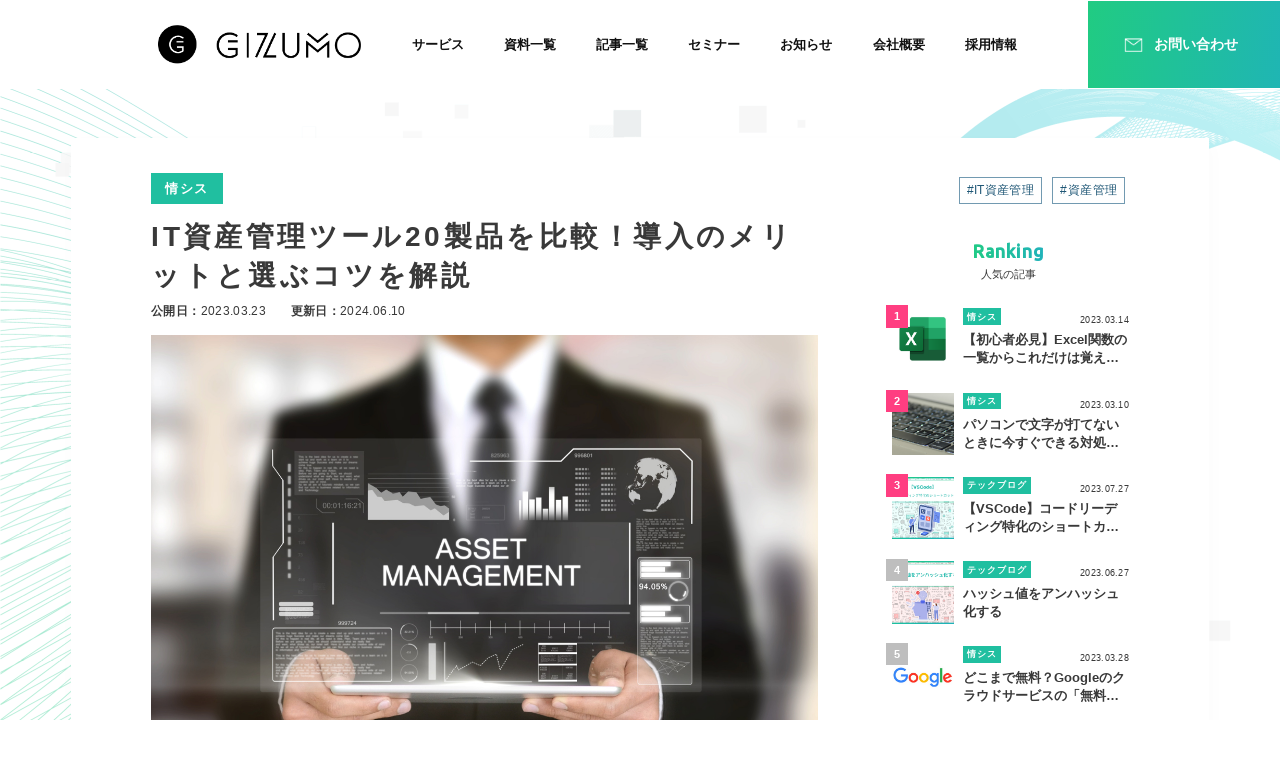

--- FILE ---
content_type: text/html; charset=UTF-8
request_url: https://gizumo-inc.jp/media/it-asset-management-comparison/
body_size: 24787
content:

<!DOCTYPE html>
<html lang="ja">

<head>
  <meta charset="UTF-8">
  <meta http-equiv="X-UA-Compatible" content="IE=edge">
  <meta name="viewport" content="width=device-width, initial-scale=1.0">
  <meta name="description" content=>
	<meta name="twitter:site" content="@gizumo_inc" />
			<!-- Google Tag Manager -->
		<script>(function(w,d,s,l,i){w[l]=w[l]||[];w[l].push({'gtm.start':
		new Date().getTime(),event:'gtm.js'});var f=d.getElementsByTagName(s)[0],
		j=d.createElement(s),dl=l!='dataLayer'?'&l='+l:'';j.async=true;j.src=
		'https://www.googletagmanager.com/gtm.js?id='+i+dl;f.parentNode.insertBefore(j,f);
		})(window,document,'script','dataLayer','GTM-MMCKGQP');</script>
		<!-- End Google Tag Manager -->
		<link rel="stylesheet" href="https://gizumo-inc.jp/wp-content/themes/gizumo2/style.css?1765962677">
  <title>IT資産管理ツール20製品を比較！導入のメリットと選ぶコツを解説 | 株式会社Gizumo - 人の未来を創る -</title>

		<!-- All in One SEO 4.1.10 -->
		<meta name="description" content="IT資産管理ツール20製品を厳選したおすすめのツールを紹介します。IT資産管理ツールを導入するメリットや、選び方のコツも解説。IT資産管理を今よりも効率化したいと考える管理職や担当者の方は、ぜひ読んでみてください。" />
		<meta name="robots" content="max-image-preview:large" />
		<meta name="google-site-verification" content="DBdj7ByNgwRmYI5PLYxuihmGYqp7pUGSZlcJqQAiUw4" />
		<link rel="canonical" href="https://gizumo-inc.jp/media/it-asset-management-comparison/" />
		<meta property="og:locale" content="ja_JP" />
		<meta property="og:site_name" content="株式会社Gizumo - 人の未来を創る -" />
		<meta property="og:type" content="article" />
		<meta property="og:title" content="IT資産管理ツール20製品を比較！導入のメリットと選ぶコツを解説 | 株式会社Gizumo - 人の未来を創る -" />
		<meta property="og:description" content="IT資産管理ツール20製品を厳選したおすすめのツールを紹介します。IT資産管理ツールを導入するメリットや、選び方のコツも解説。IT資産管理を今よりも効率化したいと考える管理職や担当者の方は、ぜひ読んでみてください。" />
		<meta property="og:url" content="https://gizumo-inc.jp/media/it-asset-management-comparison/" />
		<meta property="og:image" content="https://d3trggyxvxeowh.cloudfront.net/wp-content/uploads/2023/02/it-asset-management-comparison-000.png" />
		<meta property="og:image:secure_url" content="https://d3trggyxvxeowh.cloudfront.net/wp-content/uploads/2023/02/it-asset-management-comparison-000.png" />
		<meta property="og:image:width" content="1280" />
		<meta property="og:image:height" content="854" />
		<meta property="article:published_time" content="2023-03-23T02:16:44+00:00" />
		<meta property="article:modified_time" content="2024-06-10T07:35:20+00:00" />
		<meta name="twitter:card" content="summary_large_image" />
		<meta name="twitter:title" content="IT資産管理ツール20製品を比較！導入のメリットと選ぶコツを解説 | 株式会社Gizumo - 人の未来を創る -" />
		<meta name="twitter:description" content="IT資産管理ツール20製品を厳選したおすすめのツールを紹介します。IT資産管理ツールを導入するメリットや、選び方のコツも解説。IT資産管理を今よりも効率化したいと考える管理職や担当者の方は、ぜひ読んでみてください。" />
		<meta name="twitter:image" content="https://d3trggyxvxeowh.cloudfront.net/wp-content/uploads/2023/02/it-asset-management-comparison-000.png" />
		<script type="application/ld+json" class="aioseo-schema">
			{"@context":"https:\/\/schema.org","@graph":[{"@type":"WebSite","@id":"https:\/\/gizumo-inc.jp\/#website","url":"https:\/\/gizumo-inc.jp\/","name":"\u682a\u5f0f\u4f1a\u793eGizumo - \u4eba\u306e\u672a\u6765\u3092\u5275\u308b -","inLanguage":"ja","publisher":{"@id":"https:\/\/gizumo-inc.jp\/#organization"}},{"@type":"Organization","@id":"https:\/\/gizumo-inc.jp\/#organization","name":"\u682a\u5f0f\u4f1a\u793eGizumo","url":"https:\/\/gizumo-inc.jp\/","logo":{"@type":"ImageObject","@id":"https:\/\/gizumo-inc.jp\/#organizationLogo","url":"http:\/\/13.113.97.202\/wp-content\/uploads\/2022\/04\/cropped-favicon-1.png"},"image":{"@id":"https:\/\/gizumo-inc.jp\/#organizationLogo"},"sameAs":["https:\/\/www.facebook.com\/gizumo.inc","https:\/\/twitter.com\/gizumo_inc","https:\/\/www.youtube.com\/channel\/UCGFpzgN6eeb0HgmmRS3C1Lg"]},{"@type":"BreadcrumbList","@id":"https:\/\/gizumo-inc.jp\/media\/it-asset-management-comparison\/#breadcrumblist","itemListElement":[{"@type":"ListItem","@id":"https:\/\/gizumo-inc.jp\/#listItem","position":1,"item":{"@type":"WebPage","@id":"https:\/\/gizumo-inc.jp\/","name":"\u30db\u30fc\u30e0","url":"https:\/\/gizumo-inc.jp\/"},"nextItem":"https:\/\/gizumo-inc.jp\/media\/it-asset-management-comparison\/#listItem"},{"@type":"ListItem","@id":"https:\/\/gizumo-inc.jp\/media\/it-asset-management-comparison\/#listItem","position":2,"item":{"@type":"WebPage","@id":"https:\/\/gizumo-inc.jp\/media\/it-asset-management-comparison\/","name":"IT\u8cc7\u7523\u7ba1\u7406\u30c4\u30fc\u30eb20\u88fd\u54c1\u3092\u6bd4\u8f03\uff01\u5c0e\u5165\u306e\u30e1\u30ea\u30c3\u30c8\u3068\u9078\u3076\u30b3\u30c4\u3092\u89e3\u8aac","description":"IT\u8cc7\u7523\u7ba1\u7406\u30c4\u30fc\u30eb20\u88fd\u54c1\u3092\u53b3\u9078\u3057\u305f\u304a\u3059\u3059\u3081\u306e\u30c4\u30fc\u30eb\u3092\u7d39\u4ecb\u3057\u307e\u3059\u3002IT\u8cc7\u7523\u7ba1\u7406\u30c4\u30fc\u30eb\u3092\u5c0e\u5165\u3059\u308b\u30e1\u30ea\u30c3\u30c8\u3084\u3001\u9078\u3073\u65b9\u306e\u30b3\u30c4\u3082\u89e3\u8aac\u3002IT\u8cc7\u7523\u7ba1\u7406\u3092\u4eca\u3088\u308a\u3082\u52b9\u7387\u5316\u3057\u305f\u3044\u3068\u8003\u3048\u308b\u7ba1\u7406\u8077\u3084\u62c5\u5f53\u8005\u306e\u65b9\u306f\u3001\u305c\u3072\u8aad\u3093\u3067\u307f\u3066\u304f\u3060\u3055\u3044\u3002","url":"https:\/\/gizumo-inc.jp\/media\/it-asset-management-comparison\/"},"previousItem":"https:\/\/gizumo-inc.jp\/#listItem"}]},{"@type":"Person","@id":"https:\/\/gizumo-inc.jp\/author\/wpmaster\/#author","url":"https:\/\/gizumo-inc.jp\/author\/wpmaster\/","name":"wpmaster","image":{"@type":"ImageObject","@id":"https:\/\/gizumo-inc.jp\/media\/it-asset-management-comparison\/#authorImage","url":"https:\/\/secure.gravatar.com\/avatar\/9fd5308e187da786c5454c7a24e84e1a?s=96&d=mm&r=g","width":96,"height":96,"caption":"wpmaster"},"sameAs":["https:\/\/www.facebook.com\/gizumo.inc","https:\/\/twitter.com\/gizumo_inc","https:\/\/www.youtube.com\/channel\/UCGFpzgN6eeb0HgmmRS3C1Lg"]},{"@type":"WebPage","@id":"https:\/\/gizumo-inc.jp\/media\/it-asset-management-comparison\/#webpage","url":"https:\/\/gizumo-inc.jp\/media\/it-asset-management-comparison\/","name":"IT\u8cc7\u7523\u7ba1\u7406\u30c4\u30fc\u30eb20\u88fd\u54c1\u3092\u6bd4\u8f03\uff01\u5c0e\u5165\u306e\u30e1\u30ea\u30c3\u30c8\u3068\u9078\u3076\u30b3\u30c4\u3092\u89e3\u8aac | \u682a\u5f0f\u4f1a\u793eGizumo - \u4eba\u306e\u672a\u6765\u3092\u5275\u308b -","description":"IT\u8cc7\u7523\u7ba1\u7406\u30c4\u30fc\u30eb20\u88fd\u54c1\u3092\u53b3\u9078\u3057\u305f\u304a\u3059\u3059\u3081\u306e\u30c4\u30fc\u30eb\u3092\u7d39\u4ecb\u3057\u307e\u3059\u3002IT\u8cc7\u7523\u7ba1\u7406\u30c4\u30fc\u30eb\u3092\u5c0e\u5165\u3059\u308b\u30e1\u30ea\u30c3\u30c8\u3084\u3001\u9078\u3073\u65b9\u306e\u30b3\u30c4\u3082\u89e3\u8aac\u3002IT\u8cc7\u7523\u7ba1\u7406\u3092\u4eca\u3088\u308a\u3082\u52b9\u7387\u5316\u3057\u305f\u3044\u3068\u8003\u3048\u308b\u7ba1\u7406\u8077\u3084\u62c5\u5f53\u8005\u306e\u65b9\u306f\u3001\u305c\u3072\u8aad\u3093\u3067\u307f\u3066\u304f\u3060\u3055\u3044\u3002","inLanguage":"ja","isPartOf":{"@id":"https:\/\/gizumo-inc.jp\/#website"},"breadcrumb":{"@id":"https:\/\/gizumo-inc.jp\/media\/it-asset-management-comparison\/#breadcrumblist"},"author":"https:\/\/gizumo-inc.jp\/author\/wpmaster\/#author","creator":"https:\/\/gizumo-inc.jp\/author\/wpmaster\/#author","image":{"@type":"ImageObject","@id":"https:\/\/gizumo-inc.jp\/#mainImage","url":"https:\/\/d3trggyxvxeowh.cloudfront.net\/wp-content\/uploads\/2023\/02\/it-asset-management-comparison-000.png","width":1280,"height":854,"caption":"IT\u8cc7\u7523\u7ba1\u7406\u30c4\u30fc\u30eb20\u88fd\u54c1\u3092\u6bd4\u8f03\uff01\u5c0e\u5165\u306e\u30e1\u30ea\u30c3\u30c8\u3068\u9078\u3076\u30b3\u30c4\u3092\u89e3\u8aac"},"primaryImageOfPage":{"@id":"https:\/\/gizumo-inc.jp\/media\/it-asset-management-comparison\/#mainImage"},"datePublished":"2023-03-23T02:16:44+09:00","dateModified":"2024-06-10T07:35:20+09:00"}]}
		</script>
		<!-- All in One SEO -->

<link rel='dns-prefetch' href='//www.google.com' />
<link rel='dns-prefetch' href='//s.w.org' />
<script type="text/javascript">
window._wpemojiSettings = {"baseUrl":"https:\/\/s.w.org\/images\/core\/emoji\/13.1.0\/72x72\/","ext":".png","svgUrl":"https:\/\/s.w.org\/images\/core\/emoji\/13.1.0\/svg\/","svgExt":".svg","source":{"concatemoji":"https:\/\/gizumo-inc.jp\/wp-includes\/js\/wp-emoji-release.min.js?ver=5.9.5"}};
/*! This file is auto-generated */
!function(e,a,t){var n,r,o,i=a.createElement("canvas"),p=i.getContext&&i.getContext("2d");function s(e,t){var a=String.fromCharCode;p.clearRect(0,0,i.width,i.height),p.fillText(a.apply(this,e),0,0);e=i.toDataURL();return p.clearRect(0,0,i.width,i.height),p.fillText(a.apply(this,t),0,0),e===i.toDataURL()}function c(e){var t=a.createElement("script");t.src=e,t.defer=t.type="text/javascript",a.getElementsByTagName("head")[0].appendChild(t)}for(o=Array("flag","emoji"),t.supports={everything:!0,everythingExceptFlag:!0},r=0;r<o.length;r++)t.supports[o[r]]=function(e){if(!p||!p.fillText)return!1;switch(p.textBaseline="top",p.font="600 32px Arial",e){case"flag":return s([127987,65039,8205,9895,65039],[127987,65039,8203,9895,65039])?!1:!s([55356,56826,55356,56819],[55356,56826,8203,55356,56819])&&!s([55356,57332,56128,56423,56128,56418,56128,56421,56128,56430,56128,56423,56128,56447],[55356,57332,8203,56128,56423,8203,56128,56418,8203,56128,56421,8203,56128,56430,8203,56128,56423,8203,56128,56447]);case"emoji":return!s([10084,65039,8205,55357,56613],[10084,65039,8203,55357,56613])}return!1}(o[r]),t.supports.everything=t.supports.everything&&t.supports[o[r]],"flag"!==o[r]&&(t.supports.everythingExceptFlag=t.supports.everythingExceptFlag&&t.supports[o[r]]);t.supports.everythingExceptFlag=t.supports.everythingExceptFlag&&!t.supports.flag,t.DOMReady=!1,t.readyCallback=function(){t.DOMReady=!0},t.supports.everything||(n=function(){t.readyCallback()},a.addEventListener?(a.addEventListener("DOMContentLoaded",n,!1),e.addEventListener("load",n,!1)):(e.attachEvent("onload",n),a.attachEvent("onreadystatechange",function(){"complete"===a.readyState&&t.readyCallback()})),(n=t.source||{}).concatemoji?c(n.concatemoji):n.wpemoji&&n.twemoji&&(c(n.twemoji),c(n.wpemoji)))}(window,document,window._wpemojiSettings);
</script>
<style type="text/css">
img.wp-smiley,
img.emoji {
	display: inline !important;
	border: none !important;
	box-shadow: none !important;
	height: 1em !important;
	width: 1em !important;
	margin: 0 0.07em !important;
	vertical-align: -0.1em !important;
	background: none !important;
	padding: 0 !important;
}
</style>
	<link rel='stylesheet' id='wp-block-library-css'  href='https://gizumo-inc.jp/wp-includes/css/dist/block-library/style.min.css?ver=5.9.5' type='text/css' media='all' />
<style id='global-styles-inline-css' type='text/css'>
body{--wp--preset--color--black: #000000;--wp--preset--color--cyan-bluish-gray: #abb8c3;--wp--preset--color--white: #ffffff;--wp--preset--color--pale-pink: #f78da7;--wp--preset--color--vivid-red: #cf2e2e;--wp--preset--color--luminous-vivid-orange: #ff6900;--wp--preset--color--luminous-vivid-amber: #fcb900;--wp--preset--color--light-green-cyan: #7bdcb5;--wp--preset--color--vivid-green-cyan: #00d084;--wp--preset--color--pale-cyan-blue: #8ed1fc;--wp--preset--color--vivid-cyan-blue: #0693e3;--wp--preset--color--vivid-purple: #9b51e0;--wp--preset--gradient--vivid-cyan-blue-to-vivid-purple: linear-gradient(135deg,rgba(6,147,227,1) 0%,rgb(155,81,224) 100%);--wp--preset--gradient--light-green-cyan-to-vivid-green-cyan: linear-gradient(135deg,rgb(122,220,180) 0%,rgb(0,208,130) 100%);--wp--preset--gradient--luminous-vivid-amber-to-luminous-vivid-orange: linear-gradient(135deg,rgba(252,185,0,1) 0%,rgba(255,105,0,1) 100%);--wp--preset--gradient--luminous-vivid-orange-to-vivid-red: linear-gradient(135deg,rgba(255,105,0,1) 0%,rgb(207,46,46) 100%);--wp--preset--gradient--very-light-gray-to-cyan-bluish-gray: linear-gradient(135deg,rgb(238,238,238) 0%,rgb(169,184,195) 100%);--wp--preset--gradient--cool-to-warm-spectrum: linear-gradient(135deg,rgb(74,234,220) 0%,rgb(151,120,209) 20%,rgb(207,42,186) 40%,rgb(238,44,130) 60%,rgb(251,105,98) 80%,rgb(254,248,76) 100%);--wp--preset--gradient--blush-light-purple: linear-gradient(135deg,rgb(255,206,236) 0%,rgb(152,150,240) 100%);--wp--preset--gradient--blush-bordeaux: linear-gradient(135deg,rgb(254,205,165) 0%,rgb(254,45,45) 50%,rgb(107,0,62) 100%);--wp--preset--gradient--luminous-dusk: linear-gradient(135deg,rgb(255,203,112) 0%,rgb(199,81,192) 50%,rgb(65,88,208) 100%);--wp--preset--gradient--pale-ocean: linear-gradient(135deg,rgb(255,245,203) 0%,rgb(182,227,212) 50%,rgb(51,167,181) 100%);--wp--preset--gradient--electric-grass: linear-gradient(135deg,rgb(202,248,128) 0%,rgb(113,206,126) 100%);--wp--preset--gradient--midnight: linear-gradient(135deg,rgb(2,3,129) 0%,rgb(40,116,252) 100%);--wp--preset--duotone--dark-grayscale: url('#wp-duotone-dark-grayscale');--wp--preset--duotone--grayscale: url('#wp-duotone-grayscale');--wp--preset--duotone--purple-yellow: url('#wp-duotone-purple-yellow');--wp--preset--duotone--blue-red: url('#wp-duotone-blue-red');--wp--preset--duotone--midnight: url('#wp-duotone-midnight');--wp--preset--duotone--magenta-yellow: url('#wp-duotone-magenta-yellow');--wp--preset--duotone--purple-green: url('#wp-duotone-purple-green');--wp--preset--duotone--blue-orange: url('#wp-duotone-blue-orange');--wp--preset--font-size--small: 13px;--wp--preset--font-size--medium: 20px;--wp--preset--font-size--large: 36px;--wp--preset--font-size--x-large: 42px;}.has-black-color{color: var(--wp--preset--color--black) !important;}.has-cyan-bluish-gray-color{color: var(--wp--preset--color--cyan-bluish-gray) !important;}.has-white-color{color: var(--wp--preset--color--white) !important;}.has-pale-pink-color{color: var(--wp--preset--color--pale-pink) !important;}.has-vivid-red-color{color: var(--wp--preset--color--vivid-red) !important;}.has-luminous-vivid-orange-color{color: var(--wp--preset--color--luminous-vivid-orange) !important;}.has-luminous-vivid-amber-color{color: var(--wp--preset--color--luminous-vivid-amber) !important;}.has-light-green-cyan-color{color: var(--wp--preset--color--light-green-cyan) !important;}.has-vivid-green-cyan-color{color: var(--wp--preset--color--vivid-green-cyan) !important;}.has-pale-cyan-blue-color{color: var(--wp--preset--color--pale-cyan-blue) !important;}.has-vivid-cyan-blue-color{color: var(--wp--preset--color--vivid-cyan-blue) !important;}.has-vivid-purple-color{color: var(--wp--preset--color--vivid-purple) !important;}.has-black-background-color{background-color: var(--wp--preset--color--black) !important;}.has-cyan-bluish-gray-background-color{background-color: var(--wp--preset--color--cyan-bluish-gray) !important;}.has-white-background-color{background-color: var(--wp--preset--color--white) !important;}.has-pale-pink-background-color{background-color: var(--wp--preset--color--pale-pink) !important;}.has-vivid-red-background-color{background-color: var(--wp--preset--color--vivid-red) !important;}.has-luminous-vivid-orange-background-color{background-color: var(--wp--preset--color--luminous-vivid-orange) !important;}.has-luminous-vivid-amber-background-color{background-color: var(--wp--preset--color--luminous-vivid-amber) !important;}.has-light-green-cyan-background-color{background-color: var(--wp--preset--color--light-green-cyan) !important;}.has-vivid-green-cyan-background-color{background-color: var(--wp--preset--color--vivid-green-cyan) !important;}.has-pale-cyan-blue-background-color{background-color: var(--wp--preset--color--pale-cyan-blue) !important;}.has-vivid-cyan-blue-background-color{background-color: var(--wp--preset--color--vivid-cyan-blue) !important;}.has-vivid-purple-background-color{background-color: var(--wp--preset--color--vivid-purple) !important;}.has-black-border-color{border-color: var(--wp--preset--color--black) !important;}.has-cyan-bluish-gray-border-color{border-color: var(--wp--preset--color--cyan-bluish-gray) !important;}.has-white-border-color{border-color: var(--wp--preset--color--white) !important;}.has-pale-pink-border-color{border-color: var(--wp--preset--color--pale-pink) !important;}.has-vivid-red-border-color{border-color: var(--wp--preset--color--vivid-red) !important;}.has-luminous-vivid-orange-border-color{border-color: var(--wp--preset--color--luminous-vivid-orange) !important;}.has-luminous-vivid-amber-border-color{border-color: var(--wp--preset--color--luminous-vivid-amber) !important;}.has-light-green-cyan-border-color{border-color: var(--wp--preset--color--light-green-cyan) !important;}.has-vivid-green-cyan-border-color{border-color: var(--wp--preset--color--vivid-green-cyan) !important;}.has-pale-cyan-blue-border-color{border-color: var(--wp--preset--color--pale-cyan-blue) !important;}.has-vivid-cyan-blue-border-color{border-color: var(--wp--preset--color--vivid-cyan-blue) !important;}.has-vivid-purple-border-color{border-color: var(--wp--preset--color--vivid-purple) !important;}.has-vivid-cyan-blue-to-vivid-purple-gradient-background{background: var(--wp--preset--gradient--vivid-cyan-blue-to-vivid-purple) !important;}.has-light-green-cyan-to-vivid-green-cyan-gradient-background{background: var(--wp--preset--gradient--light-green-cyan-to-vivid-green-cyan) !important;}.has-luminous-vivid-amber-to-luminous-vivid-orange-gradient-background{background: var(--wp--preset--gradient--luminous-vivid-amber-to-luminous-vivid-orange) !important;}.has-luminous-vivid-orange-to-vivid-red-gradient-background{background: var(--wp--preset--gradient--luminous-vivid-orange-to-vivid-red) !important;}.has-very-light-gray-to-cyan-bluish-gray-gradient-background{background: var(--wp--preset--gradient--very-light-gray-to-cyan-bluish-gray) !important;}.has-cool-to-warm-spectrum-gradient-background{background: var(--wp--preset--gradient--cool-to-warm-spectrum) !important;}.has-blush-light-purple-gradient-background{background: var(--wp--preset--gradient--blush-light-purple) !important;}.has-blush-bordeaux-gradient-background{background: var(--wp--preset--gradient--blush-bordeaux) !important;}.has-luminous-dusk-gradient-background{background: var(--wp--preset--gradient--luminous-dusk) !important;}.has-pale-ocean-gradient-background{background: var(--wp--preset--gradient--pale-ocean) !important;}.has-electric-grass-gradient-background{background: var(--wp--preset--gradient--electric-grass) !important;}.has-midnight-gradient-background{background: var(--wp--preset--gradient--midnight) !important;}.has-small-font-size{font-size: var(--wp--preset--font-size--small) !important;}.has-medium-font-size{font-size: var(--wp--preset--font-size--medium) !important;}.has-large-font-size{font-size: var(--wp--preset--font-size--large) !important;}.has-x-large-font-size{font-size: var(--wp--preset--font-size--x-large) !important;}
</style>
<link rel='stylesheet' id='contact-form-7-css'  href='https://gizumo-inc.jp/wp-content/plugins/contact-form-7/includes/css/styles.css?ver=5.5.6.1' type='text/css' media='all' />
<link rel='stylesheet' id='wpcf7-redirect-script-frontend-css'  href='https://gizumo-inc.jp/wp-content/plugins/wpcf7-redirect/build/css/wpcf7-redirect-frontend.min.css?ver=5.9.5' type='text/css' media='all' />
<link rel='stylesheet' id='wp-pagenavi-css'  href='https://gizumo-inc.jp/wp-content/plugins/wp-pagenavi/pagenavi-css.css?ver=2.70' type='text/css' media='all' />
<link rel='stylesheet' id='wordpress-popular-posts-css-css'  href='https://gizumo-inc.jp/wp-content/plugins/wordpress-popular-posts/assets/css/wpp.css?ver=6.0.3' type='text/css' media='all' />
<link rel='stylesheet' id='cf7cf-style-css'  href='https://gizumo-inc.jp/wp-content/plugins/cf7-conditional-fields/style.css?ver=2.1.5' type='text/css' media='all' />
<link rel='stylesheet' id='hcb-style-css'  href='https://gizumo-inc.jp/wp-content/plugins/highlighting-code-block/build/css/hcb_style.css?ver=1.6.1' type='text/css' media='all' />
<style id='hcb-style-inline-css' type='text/css'>
:root{--hcb-font-size: 14px}:root{--hcb-font-size--mobile: 13px}:root{--hcb-font-family:Menlo, Consolas, "Hiragino Kaku Gothic ProN", "Hiragino Sans", Meiryo, sans-serif;}
</style>
<link rel='stylesheet' id='hcb-coloring-css'  href='https://gizumo-inc.jp/wp-content/themes/gizumo2/hcb/prism.css?ver=1.6.1' type='text/css' media='all' />
<script type='text/javascript' src='https://gizumo-inc.jp/wp-includes/js/jquery/jquery.min.js?ver=3.6.0' id='jquery-core-js'></script>
<script type='text/javascript' src='https://gizumo-inc.jp/wp-includes/js/jquery/jquery-migrate.min.js?ver=3.3.2' id='jquery-migrate-js'></script>
<script type='application/json' id='wpp-json'>
{"sampling_active":0,"sampling_rate":100,"ajax_url":"https:\/\/gizumo-inc.jp\/wp-json\/wordpress-popular-posts\/v1\/popular-posts","api_url":"https:\/\/gizumo-inc.jp\/wp-json\/wordpress-popular-posts","ID":2810,"token":"c9d147c960","lang":0,"debug":0}
</script>
<script type='text/javascript' src='https://gizumo-inc.jp/wp-content/plugins/wordpress-popular-posts/assets/js/wpp.min.js?ver=6.0.3' id='wpp-js-js'></script>
<link rel="https://api.w.org/" href="https://gizumo-inc.jp/wp-json/" /><link rel="alternate" type="application/json" href="https://gizumo-inc.jp/wp-json/wp/v2/media-article/2810" /><link rel="EditURI" type="application/rsd+xml" title="RSD" href="https://gizumo-inc.jp/xmlrpc.php?rsd" />
<link rel="wlwmanifest" type="application/wlwmanifest+xml" href="https://gizumo-inc.jp/wp-includes/wlwmanifest.xml" /> 
<meta name="generator" content="WordPress 5.9.5" />
<link rel='shortlink' href='https://gizumo-inc.jp/?p=2810' />
<link rel="alternate" type="application/json+oembed" href="https://gizumo-inc.jp/wp-json/oembed/1.0/embed?url=https%3A%2F%2Fgizumo-inc.jp%2Fmedia%2Fit-asset-management-comparison%2F" />
<link rel="alternate" type="text/xml+oembed" href="https://gizumo-inc.jp/wp-json/oembed/1.0/embed?url=https%3A%2F%2Fgizumo-inc.jp%2Fmedia%2Fit-asset-management-comparison%2F&#038;format=xml" />
            <style id="wpp-loading-animation-styles">@-webkit-keyframes bgslide{from{background-position-x:0}to{background-position-x:-200%}}@keyframes bgslide{from{background-position-x:0}to{background-position-x:-200%}}.wpp-widget-placeholder,.wpp-widget-block-placeholder{margin:0 auto;width:60px;height:3px;background:#dd3737;background:linear-gradient(90deg,#dd3737 0%,#571313 10%,#dd3737 100%);background-size:200% auto;border-radius:3px;-webkit-animation:bgslide 1s infinite linear;animation:bgslide 1s infinite linear}</style>
            <link rel="icon" href="https://d3trggyxvxeowh.cloudfront.net/wp-content/uploads/2022/04/cropped-favicon-1-32x32.png" sizes="32x32" />
<link rel="icon" href="https://d3trggyxvxeowh.cloudfront.net/wp-content/uploads/2022/04/cropped-favicon-1-192x192.png" sizes="192x192" />
<link rel="apple-touch-icon" href="https://d3trggyxvxeowh.cloudfront.net/wp-content/uploads/2022/04/cropped-favicon-1-180x180.png" />
<meta name="msapplication-TileImage" content="https://d3trggyxvxeowh.cloudfront.net/wp-content/uploads/2022/04/cropped-favicon-1-270x270.png" />
</head>

	<!-- Google Tag Manager (noscript) -->
	<noscript><iframe src="https://www.googletagmanager.com/ns.html?id=GTM-MMCKGQP"
	height="0" width="0" style="display:none;visibility:hidden"></iframe></noscript>
	<!-- End Google Tag Manager (noscript) -->

<body class="p-media-detail">
	<!-- ヘッダーの読み込み -->

	<header class="l-header" id="header-js">
  <div class="l-header__inner">
    <div class="l-header__image-box is-pc">
      <a href="https://gizumo-inc.jp">
        <img src="https://gizumo-inc.jp/wp-content/themes/gizumo2/assets/images/pc-logo.png" alt="株式会社Gizumo">
      </a>
    </div>
    <div class="l-header__sp__image-box is-sp">
      <a href="https://gizumo-inc.jp">
        <img src="https://gizumo-inc.jp/wp-content/themes/gizumo2/assets/images/sp-logo.png" alt="株式会社Gizumo">
      </a>
    </div>
    <nav class="l-header__nav is-pc">
      <ul>
        <li><a href="https://gizumo-inc.jp/service">サービス</a></li>
        <!-- TODO:投稿ができたらコメントイン -->
        <!-- <li><a href="https://gizumo-inc.jp/case">導入事例</a></li> -->
        <li><a href="https://gizumo-inc.jp/documents">資料一覧</a></li>
        <li><a href="https://gizumo-inc.jp/media">記事一覧</a></li>
        <li><a href="https://gizumo-inc.jp/seminar">セミナー</a></li>
        <li><a href="https://gizumo-inc.jp/news-all">お知らせ</a></li>
        <li><a href="https://gizumo-inc.jp/information">会社概要</a></li>
        <li><a href="https://careers.gizumo-inc.jp/" target="_blank">採用情報</a></li>
      </ul>
      <a href="/contact" class="c-gradation-button is-pc">
    <div class="c-gradation-button__inner-container">
        <img src="https://gizumo-inc.jp/wp-content/themes/gizumo2/assets/images/noun_Mail_4172591 1.png" alt="メールの画像です" class="c-gradation-button__logo">
        <p class="c-gradation-button__text">お問い合わせ</p>
    </div>
</a>    </nav>
    <!-- ハンバーガーアイコン -->
    <button type="button" class="c-gradation-button__hamburger-menu is-sp" data-js="hamburger-btn">
      <span class="u-visually-hidden">メニュー</span>
      <span></span>
      <span></span>
      <span></span>
    </button>
  </div>
  <nav class="l-header__nav is-sp" data-js="js-nav">
    <ul>
      <li class="is-contact">
        <a href="https://gizumo-inc.jp/contact">お問い合わせ</a>
      </li>
      <li>
        <a href="https://gizumo-inc.jp"><span>TOP</span>トップページ</a>
      </li>
      <li>
        <a href="https://gizumo-inc.jp/service"><span>SERVICE</span>サービス</a>
      </li>
      <li>
        <a href="https://gizumo-inc.jp/documents"><span>DOWNLOAD</span>資料一覧</a>
      </li>
      <li>
        <a href="https://gizumo-inc.jp/media"><span>MEDIA</span>記事一覧</a></li>
      </li>
      <!-- <li>
        <a href="https://gizumo-inc.jp/case"><span>CASE</span>導入事例</a>
      </li> -->
      <li>
        <a href="https://gizumo-inc.jp/seminar"><span>SEMINAR</span>セミナー</a>
      </li>
      <li>
        <a href="https://gizumo-inc.jp/news-all"><span>NEWS</span>お知らせ</a>
      </li>
      <li>
        <a href="https://gizumo-inc.jp/information"><span>COMPANY</span>会社概要</a>
      </li>
      <li>
        <a href="https://careers.gizumo-inc.jp/" target="_blank"><span>RECRUIT</span>採用情報</a>
      </li>
    </ul>
    <div data-js="js-focus-end" tabindex="0"></div>
    <a href="/contact" class="c-gradation-button is-pc">
    <div class="c-gradation-button__inner-container">
        <img src="https://gizumo-inc.jp/wp-content/themes/gizumo2/assets/images/noun_Mail_4172591 1.png" alt="メールの画像です" class="c-gradation-button__logo">
        <p class="c-gradation-button__text">お問い合わせ</p>
    </div>
</a>  </nav>
</header>

	<main class="p-media-detail__main l-main-subpage">
		<picture>
  <source 
    srcset="https://gizumo-inc.jp/wp-content/themes/gizumo2/assets/images/common/background-image-sub-sp.png"
    media="(max-width: 767px)" >
  <img 
    src="https://gizumo-inc.jp/wp-content/themes/gizumo2/assets/images/common/background-image-sub-pc.png"
    alt =""
    width="1895"
    height="1920"
    class="sub-background-img index">
</picture>		<article class="p-media-detail__article">
			<div class="p-media-detail__head">
        <div class="p-media-detail__head-wrap">
                                <a href="https://gizumo-inc.jp/media?media_category=情シス" class="p-media-detail__head-label is-opacity">
              情シス            </a>
                    <div class="p-media-detail__head-hash">
                                                      <a class="is-opacity" href="https://gizumo-inc.jp/media?media_topic=IT資産管理">
                  #IT資産管理                </a>
                              <a class="is-opacity" href="https://gizumo-inc.jp/media?media_topic=資産管理">
                  #資産管理                </a>
                                    </div>
        </div>
			</div>
			<div class="p-media-detail__wrap">
				<!-- left -->
				<div class="p-media-detail__content">
				<h1 class="p-media-detail__head-title">IT資産管理ツール20製品を比較！導入のメリットと選ぶコツを解説</h1>
					<div class="p-media-detail__date">
						<time datetime="2020-03-31">公開日：<span>2023.03.23</span></time>
						<time datetime="2021-01-01">更新日：<span>2024.06.10</span></time>
					</div>
					<div class="p-media-detail__thumbnail">
						<img src="https://d3trggyxvxeowh.cloudfront.net/wp-content/uploads/2023/02/it-asset-management-comparison-000.png" alt="media thumbnail">
					</div>
					<div id="article-container" class="l-posted-article">
						
<p>IT資産管理を適切に行いたいと思っても、もともと人手不足だったところに退職者が出るなど、なかなか手が回らない企業・部署も多いのではないでしょうか。</p>
<p>「IT資産管理ツール」を導入すれば、IT資産管理の一元化やセキュリティ強化など、今より質の高い管理ができます。</p>
<p>しかし、評判や選び方のポイントを知らないと、的外れなIT資産管理ツールを導入して後悔するかもしれません。</p>
<p>この記事では、IT資産管理ツール20製品を比較し厳選したおすすめの10製品と、選び方のポイントを紹介します。IT資産管理ツールを導入するメリットもあわせて解説するので、<strong><span style="background-color: #ffff99;">ツールを何に活用したいのか明確にして、業務効率化にお役立てください</span></strong>。</p>
<p><span data-sheets-value="{&quot;1&quot;:2,&quot;2&quot;:&quot;&lt;!--TOC--&gt;&quot;}" data-sheets-userformat="{&quot;2&quot;:8769,&quot;3&quot;:{&quot;1&quot;:0},&quot;9&quot;:1,&quot;12&quot;:0,&quot;16&quot;:8}"><div id="toc_container" class="no_bullets"><p class="toc_title">目次</p><ul class="toc_list"><li><a href="#IT">IT資産管理ツールとは？</a></li><li><a href="#IT-2">IT資産管理ツールを導入するメリット</a><ul><li><a href="#IT-3">社内IT資産管理の一元化</a></li><li><a href="#i">適切なライセンス管理</a></li><li><a href="#i-2">社内の人的コスト削減</a></li><li><a href="#i-3">デバイス管理とコンプライアンスの遵守</a></li><li><a href="#i-4">セキュリティ強化</a></li></ul></li><li><a href="#IT-4">IT資産管理ツールを導入するデメリット</a><ul><li><a href="#IT-5">IT資産管理ツールを使いこなせる人材が必要</a></li><li><a href="#i-5">機能やサービス内容が合致しない</a></li></ul></li><li><a href="#IT-6">IT資産管理ツールを比較する際のポイント</a></li><li><a href="#IT20">IT資産管理ツール20製品の比較表</a></li><li><a href="#OSSIT10">【OSS版フリーツール】IT資産管理ツールのおすすめ10選</a><ul><li><a href="#SystemSupportbest1">SystemSupportbest1</a></li><li><a href="#SKYSEAClientView">SKYSEAClientView</a></li><li><a href="#LanScopeCat">LanScopeCat</a></li><li><a href="#Mcore">Mcore</a></li><li><a href="#e-Survey">e-Survey＋</a></li><li><a href="#i-6">ジョーシス</a></li><li><a href="#Freshservice">Freshservice</a></li><li><a href="#PalletControl">PalletControl</a></li><li><a href="#AssetView">AssetView</a></li><li><a href="#Snipe-IT">Snipe-IT</a></li></ul></li><li><a href="#IT-7">IT資産管理ツールは自社で選ぶべきか？</a></li><li><a href="#IT-8">IT資産管理ツールの比較は企業にとって重要</a><ul><li><a href="#ITSE">IT資産管理ツールの悩みは「クラウドSE」</a></li></ul></li></ul></div>
</span></p>
<h2><span id="IT">IT資産管理ツールとは？</span></h2>
<pre><img src="https://gizumo-inc.jp/wp-content/plugins/lazy-load/images/1x1.trans.gif" data-lazy-src="https://d3trggyxvxeowh.cloudfront.net/wp-content/uploads/2023/02/it-asset-management-comparison-001.png" loading="lazy" class="alignnone size-full wp-image-2812" alt="IT資産管理ツールとは？" width="1280" height="854" srcset="https://d3trggyxvxeowh.cloudfront.net/wp-content/uploads/2023/02/it-asset-management-comparison-001.png 1280w, https://d3trggyxvxeowh.cloudfront.net/wp-content/uploads/2023/02/it-asset-management-comparison-001-300x200.png 300w, https://d3trggyxvxeowh.cloudfront.net/wp-content/uploads/2023/02/it-asset-management-comparison-001-1024x683.png 1024w, https://d3trggyxvxeowh.cloudfront.net/wp-content/uploads/2023/02/it-asset-management-comparison-001-768x512.png 768w" sizes="(max-width: 1280px) 100vw, 1280px"><noscript><img loading="lazy" class="alignnone size-full wp-image-2812" src="https://d3trggyxvxeowh.cloudfront.net/wp-content/uploads/2023/02/it-asset-management-comparison-001.png" alt="IT資産管理ツールとは？" width="1280" height="854" srcset="https://d3trggyxvxeowh.cloudfront.net/wp-content/uploads/2023/02/it-asset-management-comparison-001.png 1280w, https://d3trggyxvxeowh.cloudfront.net/wp-content/uploads/2023/02/it-asset-management-comparison-001-300x200.png 300w, https://d3trggyxvxeowh.cloudfront.net/wp-content/uploads/2023/02/it-asset-management-comparison-001-1024x683.png 1024w, https://d3trggyxvxeowh.cloudfront.net/wp-content/uploads/2023/02/it-asset-management-comparison-001-768x512.png 768w" sizes="(max-width: 1280px) 100vw, 1280px" /></noscript></pre>
<p>IT資産管理ツールとは、<strong><span style="background-color: #ffff99;">企業が保有するITに関する資産（ソフトウェア・ハードウェアなど）を効率よく管理できるツール</span></strong>のこと。</p>
<p>ソフトウェアを運用するうえで、ライセンスの更新やOSのアップデートは必要不可欠な作業ですが、一般的な表計算ソフトで管理すると多くの手間を要します。一方で、遠隔操作でのアップデートや自動で更新時期を通知できるIT資産管理ツールなら、管理にかける時間を大幅に短縮できるでしょう。</p>
<p>このようにIT業務を効率化できることから、多くの企業でIT資産管理ツールの導入が検討されています。</p>
<h2><span id="IT-2">IT資産管理ツールを導入するメリット</span></h2>
<p>業務の効率化を図ることができるIT資産管理ツールですが、ほかにもコストの削減やセキュリティの強化など、さまざまなメリットが考えられます。</p>
<p>そこで、IT資産管理ツールを導入する具体的なメリットについて、次で詳しくみてみましょう。</p>
<h3><span id="IT-3">社内IT資産管理の一元化</span></h3>
<p>IT資産管理ツールを導入すれば、社内ネットワークを利用している端末や周辺機器の稼働状況、デバイスにインストールされているソフトウェア情報などを一元管理することができます。</p>
<p>従来の方法ではそれぞれのIT資産を手動で管理する必要があり、時間がかかったり確認漏れが発生したりとリスクがあったでしょう。ツールを利用して<strong><span style="background-color: #ffff99;">一元化することで、業務の効率化だけでなくリスクを抑える</span></strong>ことにも繋がります。</p>
<p>企業では多くの情報を端末内に保管しているため、一元化で管理できることは大きなメリットと言えるでしょう。</p>
<h3><span id="i">適切なライセンス管理</span></h3>
<p>ソフトウェアの適切なライセンス管理ができることも、IT資産管理ツールを導入するメリットと言えます。</p>
<p>数あるIT資産のなかでも、ソフトウェアライセンスの管理は非常に重要です。仮に管理体制が整っておらず規約違反を侵した場合、企業としての信頼を落としてしまったり損害賠償に発展したりするかもしれません。</p>
<p>IT資産管理ツールなら、<strong><span style="background-color: #ffff99;">ライセンス登録や利用状況の把握、不要なソフトウェアのアンインストールなどを一括で管理</span></strong>できます。従業員個人が対応しない環境を作ることで、業務負担軽減やリスクの回避にも繋がるでしょう。</p>
<h3><span id="i-2">社内の人的コスト削減</span></h3>
<p>もともと個別管理によって生じていた作業時間を、IT資産管理ツールを用いて短縮化を図ることで人的コストの削減に繋がります。</p>
<p>たとえば従業員が使用するパソコンのソフトウェアアップデートを、各個人に任せないといけない環境の場合、通常業務のかたわらで対応することになるでしょう。その結果、業務が滞り残業が発生することも考えられます。</p>
<p>IT資産管理ツールを導入して作業の効率化を図れば、残業時間などの<span style="background-color: #ffff99;"><strong>人件費を抑えて社内の人的コストを削減</strong></span>できるでしょう。</p>
<h3><span id="i-3">デバイス管理とコンプライアンスの遵守</span></h3>
<p>先に述べたようにIT資産管理ツールを導入することで、<strong><span style="background-color: #ffff99;">社内ネットワークおよびソフトウェアに接続しているデバイスを一括管理</span></strong>できるようになります。</p>
<p>仮にテレワークなどオフィス外の勤務であっても、パソコンの稼働状況で労働を管理できるでしょう。働き方改革の一環としてテレワークの導入を検討したり、労務コンプライアンスの遵守に役立つはずです。</p>
<h3><span id="i-4">セキュリティ強化</span></h3>
<p>企業が保有するIT資産には、個人情報や機密情報などの重要なデータが入っているため、漏洩防止のセキュリティ強化は必要不可欠です。IT管理の環境が整っていなければ、外部からの不正アクセスなどで、最悪の場合データが流出してしまうかもしれません。</p>
<p>IT資産管理ツールを用いて一元化することで、<strong><span style="background-color: #ffff99;">外部デバイスの制御やソフトウェアの使用制限をかけて漏洩・流出を防げます</span></strong>。</p>
<p>IT資産管理ツールで一元化することは、企業が抱えるセキュリティ強化の面でも必須と言えるでしょう。</p>
<h2><span id="IT-4">IT資産管理ツールを導入するデメリット</span></h2>
<p>さまざまなメリットが期待できるIT資産管理ツールですが、導入するだけでは思うような効果を発揮できない可能性があります。</p>
<p>IT資産管理ツールを有効的に活用するために、デメリットについても確認しておきましょう。</p>
<h3><span id="IT-5">IT資産管理ツールを使いこなせる人材が必要</span></h3>
<p>IT資産管理ツールを導入する目的は、作業効率を改善して生産性を向上させることです。しかし、<strong><span style="background-color: #ffff99;">ツールを使いこなす人材</span></strong>が社内にいなければ、導入してもコストだけがかかり宝の持ち腐れになってしまうでしょう。</p>
<p>導入自体が目的ではないことを理解したうえで、IT資産管理ツールを使いこなせる専門知識を持った人材の育成・確保が必須です。IT部署の環境・人材が整っていないのならば、導入よりもリソースの改善を優先しましょう。</p>
<h3><span id="i-5">機能やサービス内容が合致しない</span></h3>
<p>「IT資産管理ツール」とひとくくりに呼んでいますが、サービスの内容はそれぞれ異なります。いくらおすすめされているツールであっても、機能やサービス内容が企業の環境に合致していないのであれば意味がありません。</p>
<p>ツールを選ぶ際は、<strong><span style="background-color: #ffff99;">IT環境の問題点を明確にして企業に対してメリット</span></strong>があるものを導入することが大切です。課題を抽出する際は、IT分野の専門家や現場の意見を取り入れると、明確な問題点を浮き彫りにしやすいでしょう。</p>
<h2><span id="IT-6">IT資産管理ツールを比較する際のポイント</span></h2>
<p><img src="https://gizumo-inc.jp/wp-content/plugins/lazy-load/images/1x1.trans.gif" data-lazy-src="https://d3trggyxvxeowh.cloudfront.net/wp-content/uploads/2023/02/it-asset-management-comparison-002.png" loading="lazy" class="alignnone size-full wp-image-2813" alt="IT資産管理ツールを比較する際のポイント" width="1280" height="854" srcset="https://d3trggyxvxeowh.cloudfront.net/wp-content/uploads/2023/02/it-asset-management-comparison-002.png 1280w, https://d3trggyxvxeowh.cloudfront.net/wp-content/uploads/2023/02/it-asset-management-comparison-002-300x200.png 300w, https://d3trggyxvxeowh.cloudfront.net/wp-content/uploads/2023/02/it-asset-management-comparison-002-1024x683.png 1024w, https://d3trggyxvxeowh.cloudfront.net/wp-content/uploads/2023/02/it-asset-management-comparison-002-768x512.png 768w" sizes="(max-width: 1280px) 100vw, 1280px"><noscript><img loading="lazy" class="alignnone size-full wp-image-2813" src="https://d3trggyxvxeowh.cloudfront.net/wp-content/uploads/2023/02/it-asset-management-comparison-002.png" alt="IT資産管理ツールを比較する際のポイント" width="1280" height="854" srcset="https://d3trggyxvxeowh.cloudfront.net/wp-content/uploads/2023/02/it-asset-management-comparison-002.png 1280w, https://d3trggyxvxeowh.cloudfront.net/wp-content/uploads/2023/02/it-asset-management-comparison-002-300x200.png 300w, https://d3trggyxvxeowh.cloudfront.net/wp-content/uploads/2023/02/it-asset-management-comparison-002-1024x683.png 1024w, https://d3trggyxvxeowh.cloudfront.net/wp-content/uploads/2023/02/it-asset-management-comparison-002-768x512.png 768w" sizes="(max-width: 1280px) 100vw, 1280px" /></noscript><br /><span style="font-weight: 400;">IT資産管理ツールを導入する際は、以下に挙げた4つのポイントで比較すると良いでしょう。</span></p>
<ul>
<li>導入形態（オンプレミスorクラウド）</li>
<li>価格</li>
<li>機能やオプション</li>
<li>サポートの有無</li>
</ul>
<p>たとえば社内のIT環境が整っていない状況の場合、オンプレミス形態のツールを導入すると、運用するまでのコストや時間がかかりすぎて恩恵をあまり感じられないかもしれません。</p>
<p>また、クラウド形態のツールであっても、コスト面での負担が大きすぎたり必要な機能やサポートが足りなかったりすると意味がないでしょう。</p>
<p>IT資産管理ツールを比較する際は、導入後の運用方法をしっかりと計画して、<strong><span style="background-color: #ffff99;">社内の環境に合ったものを総合的に判断することが大切</span></strong>です。</p>
<h2><span id="IT20">IT資産管理ツール20製品の比較表</span></h2>
<p>IT資産管理ツール導入におけるメリットやデメリット、製品を比較する際のポイントについて解説してきました。</p>
<p>IT資産管理ツールは、デメリットや社内におけるIT環境の課題を理解したうえで、しっかりと準備をしてから導入することが非常に大切です。</p>
<p>そこで先ほど挙げたポイントに沿って、IT資産管理ツール20製品を表で比較してみました。以下の比較表を参考に、企業の課題解決に適したツールをぜひ検討してみてください。</p>
<table style="width: 100%; height: 840px;">
<thead>
<tr style="height: 72px;">
<td style="height: 72px; text-align: center;">
<pre><b>ツール名</b></pre>
</td>
<td style="height: 72px; text-align: center;">
<pre><b>価格</b></pre>
</td>
<td style="height: 72px; text-align: center;">
<pre><b>導入形態</b></pre>
</td>
<td style="height: 72px; text-align: center;">
<pre><b>サービス・機能</b></pre>
</td>
</tr>
</thead>
<tbody>
<tr style="height: 10px;">
<th style="height: 10px;">
<pre><span style="font-weight: 400;">AssetView</span></pre>
</th>
<td style="height: 10px;">
<pre><span style="font-weight: 400;">要問い合わせ</span></pre>
</td>
<td style="height: 10px;">
<pre><span style="font-weight: 400;">クラウド／ オンプレミス</span></pre>
</td>
<td style="height: 10px;">
<pre><span style="font-weight: 400;">更新管理・セキュリティ対策・運用管理などをまとめて管理できる</span></pre>
</td>
</tr>
<tr style="height: 38px;">
<th style="height: 38px;">
<pre><span style="font-weight: 400;">AssetmentNeo</span></pre>
</th>
<td style="height: 38px;">
<pre><span style="font-weight: 400;">月額60,000円～（Standaedの場合）</span></pre>
</td>
<td style="height: 38px;">
<pre><span style="font-weight: 400;">クラウド</span></pre>
</td>
<td style="height: 38px;">
<pre><span style="font-weight: 400;">必要な機能のみを組み合わせて使用できる</span></pre>
</td>
</tr>
<tr style="height: 26px;">
<th style="height: 26px;">
<pre><span style="font-weight: 400;">ADVANCEManager</span></pre>
</th>
<td style="height: 26px;">
<pre><span style="font-weight: 400;">要問い合わせ</span></pre>
</td>
<td style="height: 26px;">
<pre><span style="font-weight: 400;">クラウド／ オンプレミス</span></pre>
</td>
<td style="height: 26px;">
<pre><span style="font-weight: 400;">「ライセンス自動割当て」や「資産の自動移動」機能あり</span></pre>
</td>
</tr>
<tr style="height: 22px;">
<th style="height: 22px;">
<pre><span style="font-weight: 400;">e-Survey＋</span></pre>
</th>
<td style="height: 22px;">
<pre><span style="font-weight: 400;">1,500,000円（500台利用）</span></pre>
</td>
<td style="height: 22px;">
<pre><span style="font-weight: 400;">オンプレミス</span></pre>
</td>
<td style="height: 22px;">
<pre><span style="font-weight: 400;">既存環境への追加が可能なエージェントレス型ツール</span></pre>
</td>
</tr>
<tr style="height: 28px;">
<th style="height: 28px;">
<pre><span style="font-weight: 400;">Freshservice</span></pre>
</th>
<td style="height: 28px;">
<pre><span style="font-weight: 400;">要問い合わせ</span></pre>
</td>
<td style="height: 28px;">
<pre><span style="font-weight: 400;">クラウド</span></pre>
</td>
<td style="height: 28px;">
<pre><span style="font-weight: 400;">最短2日で運用開始可</span></pre>
</td>
</tr>
<tr style="height: 23px;">
<th style="height: 23px;">
<pre><span style="font-weight: 400;">Info Barrier</span></pre>
</th>
<td style="height: 23px;">
<pre><span style="font-weight: 400;">要問い合わせ</span></pre>
</td>
<td style="height: 23px;">
<pre><span style="font-weight: 400;">オンプレミス</span></pre>
</td>
<td style="height: 23px;">
<pre><span style="font-weight: 400;">情報漏洩対策のソフトウェア</span></pre>
</td>
</tr>
<tr style="height: 10px;">
<th style="height: 10px;">
<pre><span style="font-weight: 400;">ISMCloudOne</span></pre>
</th>
<td style="height: 10px;">
<pre><span style="font-weight: 400;">要問い合わせ</span></pre>
</td>
<td style="height: 10px;">
<pre><span style="font-weight: 400;">クラウド</span></pre>
</td>
<td style="height: 10px;">
<pre><span style="font-weight: 400;">VPN不要で社外のネットワークも管理可能</span></pre>
</td>
</tr>
<tr style="height: 68px;">
<th style="height: 68px;">
<pre><span style="font-weight: 400;">LanScopeCat</span></pre>
</th>
<td style="height: 68px;">
<pre><span style="font-weight: 400;">要問い合わせ</span></pre>
</td>
<td style="height: 68px;">
<pre><span style="font-weight: 400;">クラウド／ オンプレミス</span></pre>
</td>
<td style="height: 68px;">
<pre><span style="font-weight: 400;">デバイスだけでなく周辺機器の管理も可能</span></pre>
</td>
</tr>
<tr style="height: 10px;">
<th style="height: 10px;">
<pre><span style="font-weight: 400;">LANSCOPE</span></pre>
<pre><span style="font-weight: 400;">（クラウド）</span></pre>
</th>
<td style="height: 10px;">
<pre><span style="font-weight: 400;">要問い合わせ</span></pre>
</td>
<td style="height: 10px;">
<pre><span style="font-weight: 400;">クラウド</span></pre>
</td>
<td style="height: 10px;">
<pre><span style="font-weight: 400;">Windows・Mac・Android・iOSに対応</span></pre>
</td>
</tr>
<tr style="height: 15px;">
<th style="height: 15px;">
<pre><span style="font-weight: 400;">L2Blocker</span></pre>
</th>
<td style="height: 15px;">
<pre><span style="font-weight: 400;">要問い合わせ</span></pre>
</td>
<td style="height: 15px;">
<pre><span style="font-weight: 400;">クラウド</span></pre>
</td>
<td style="height: 15px;">
<pre><span style="font-weight: 400;">情報漏洩防止対策のツール</span></pre>
</td>
</tr>
<tr style="height: 21px;">
<th style="height: 21px;">
<pre><span style="font-weight: 400;">Mcore</span></pre>
</th>
<td style="height: 21px;">
<pre><span style="font-weight: 400;">要問い合わせ</span></pre>
</td>
<td style="height: 21px;">
<pre><span style="font-weight: 400;">オンプレミス</span></pre>
</td>
<td style="height: 21px;">
<pre><span style="font-weight: 400;">オプションでMac・デバイスなどの管理も可能</span></pre>
</td>
</tr>
<tr style="height: 14px;">
<th style="height: 14px;">
<pre><span style="font-weight: 400;">MaLionCloud</span></pre>
</th>
<td style="height: 14px;">
<pre><span style="font-weight: 400;">要問い合わせ</span></pre>
</td>
<td style="height: 14px;">
<pre><span style="font-weight: 400;">クラウド</span></pre>
</td>
<td style="height: 14px;">
<pre><span style="font-weight: 400;">ログ管理とAI分析で勤務状況の可視化が可能</span></pre>
</td>
</tr>
<tr style="height: 39px;">
<th style="height: 39px;">
<pre><span style="font-weight: 400;">MaLion6</span></pre>
</th>
<td style="height: 39px;">
<pre><span style="font-weight: 400;">要問い合わせ</span></pre>
</td>
<td style="height: 39px;">
<pre><span style="font-weight: 400;">クラウド</span></pre>
</td>
<td style="height: 39px;">
<pre><span style="font-weight: 400;">60種類以上の豊富な機能があり、Mac端末にも対応</span></pre>
</td>
</tr>
<tr style="height: 63px;">
<th style="height: 63px;">
<pre><span style="font-weight: 400;">PalletControl</span></pre>
</th>
<td style="height: 63px;">
<pre><span style="font-weight: 400;">要問い合わせ</span></pre>
</td>
<td style="height: 63px;">
<pre><span style="font-weight: 400;">クラウド</span></pre>
</td>
<td style="height: 63px;">
<pre><span style="font-weight: 400;">約4,000台のパソコンを48時間で展開可能</span></pre>
</td>
</tr>
<tr style="height: 60px;">
<th style="height: 60px;">
<pre><span style="font-weight: 400;">Seculio</span></pre>
</th>
<td style="height: 60px;">
<pre><span style="font-weight: 400;">月額4,000円（エントリープラン）</span></pre>
</td>
<td style="height: 60px;">
<pre><span style="font-weight: 400;">クラウド</span></pre>
</td>
<td style="height: 60px;">
<pre><span style="font-weight: 400;">情報資産の一覧表をクラウド上で作成・一元管理できる</span></pre>
</td>
</tr>
<tr style="height: 47px;">
<th style="height: 47px;">
<pre><span style="font-weight: 400;">SKYSEAClientView</span></pre>
</th>
<td style="height: 47px;">
<pre><span style="font-weight: 400;">要問い合わせ</span></pre>
</td>
<td style="height: 47px;">
<pre><span style="font-weight: 400;">クラウド</span></pre>
</td>
<td style="height: 47px;">
<pre><span style="font-weight: 400;">ネットワーク機器情報を24時間で自動収集して台帳管理することが可能</span></pre>
</td>
</tr>
<tr style="height: 44px;">
<th style="height: 44px;">
<pre><span style="font-weight: 400;">Snipe-IT</span></pre>
</th>
<td style="height: 44px;">
<pre><span style="font-weight: 400;">無料</span></pre>
</td>
<td style="height: 44px;">
<pre><span style="font-weight: 400;">クラウド</span></pre>
</td>
<td style="height: 44px;">
<pre><span style="font-weight: 400;">IT資産以外も管理可</span></pre>
</td>
</tr>
<tr style="height: 100px;">
<th style="height: 100px;">
<pre><span style="font-weight: 400;">SystemSupportbest1</span></pre>
</th>
<td style="height: 100px;">
<pre><span style="font-weight: 400;">基本機能50万円（別途、導入支援費・年間保守費が必要）</span></pre>
<pre><span style="font-weight: 400;">※対象機器100台の場合</span></pre>
</td>
<td style="height: 100px;">
<pre><span style="font-weight: 400;">クラウド</span></pre>
</td>
<td style="height: 100px;">
<pre><span style="font-weight: 400;">IT資産の一元管理・セキュリティ対策・勤務状況の可視化が可能</span></pre>
</td>
</tr>
<tr style="height: 61px;">
<th style="height: 61px;">
<pre><span style="font-weight: 400;">TaniumPlatform</span></pre>
</th>
<td style="height: 61px;">
<pre><span style="font-weight: 400;">要問い合わせ</span></pre>
</td>
<td style="height: 61px;">
<pre><span style="font-weight: 400;">クラウド</span></pre>
</td>
<td style="height: 61px;">
<pre><span style="font-weight: 400;">独自の特許技術で資産管理から脆弱性対策まで幅広くサポート</span></pre>
</td>
</tr>
<tr style="height: 69px;">
<th style="height: 69px;">
<pre><span style="font-weight: 400;">ジョーシス</span></pre>
</th>
<td style="height: 69px;">
<pre><span style="font-weight: 400;">要問い合わせ</span></pre>
</td>
<td style="height: 69px;">
<pre><span style="font-weight: 400;">クラウド</span></pre>
</td>
<td style="height: 69px;">
<pre><span style="font-weight: 400;">データの移管も管理画面で実行することが可能</span></pre>
</td>
</tr>
</tbody>
</table>
<h2><span id="OSSIT10">【OSS版フリーツール】IT資産管理ツールのおすすめ10選</span></h2>
<p>ここでは先ほど紹介した比較表のなかから、特におすすめのIT資産管理ツールを10選ご紹介します。</p>
<p>OSS版フリーツール（誰でも改良や配布ができるよう、開発者が無料でコードを公開しているソフトウェア）も紹介するので、無料で利用できるソフトウェアを探している方も参考にしてみてください。</p>
<h3><span id="SystemSupportbest1">SystemSupportbest1</span></h3>
<p>「<a href="https://www.dos-osaka.co.jp/ss1/" target="_blank" rel="nofollow noopener">System Support best1</a>（SS1）」は、初期投資を抑えながら導入できるクラウド型のIT資産管理ツールです。</p>
<p>IT資産管理ツールのなかには、オールイン型やパック型のように初めから複数の機能がまとめられた製品も多いです。これらは便利な反面、企業によってはニーズに沿っていない不必要な機能が含まれていることもあります。</p>
<p>「SS1」は必要な機能だけをオプションにできるため、導入にかかるコストを大幅に抑えられるでしょう。オプション数によって価格は異なりますが、コスト面で製品比較している企業に向いています。</p>
<h3><span id="SKYSEAClientView">SKYSEAClientView</span></h3>
<p>「<a href="https://www.skyseaclientview.net/" target="_blank" rel="nofollow noopener">SKYSEA Client View</a>」は、IT資産管理に必要な機能がまとめられたオールイン型のツールです。直感的な操作をひとつの画面で行えるので、「使いやすさ」を重視してツールを比較したい企業に適しています。</p>
<p>基本的な機能がすでにまとめられていることで、目的ごとにツールを使いわける手間を省けたり、余計なコストを抑えたりできるでしょう。バージョンアップが無償で、長く利用できることも「SKYSEA Client View」のメリットです。</p>
<h3><span id="LanScopeCat">LanScopeCat</span></h3>
<p>「<a href="https://www.lanscope.jp/cat/" target="_blank" rel="nofollow noopener">LanScopeCat</a>」は、IT資産の管理・セキュリティ対策に必要な機能がまとめられたツールです。ネットワークに接続されているデバイスから、「どこで・誰が・いつ・何を」といった必要な情報のみを処理できるため、保存容量を抑えながら膨大なデータを管理できます。</p>
<p>デバイスの利用制限機能もあり、内部不正などに対するセキュリティ対策も見込めるでしょう。オンプレミス・クラウドのどちらにも対応しているので、企業の環境に合わせて導入を検討してみてください。</p>
<h3><span id="Mcore">Mcore</span></h3>
<p>「<a href="https://www.sei-info.co.jp/mcore/" target="_blank" rel="nofollow noopener">Mcore</a>」は、IT資産にかかわる管理・セキュリティ対策・コンプライアンス順守をひとつのシステムで対応できる統合管理ツールです。あらゆる資産を一元化して可視化することで、効率の良い管理体制を整えられます。</p>
<p>オプションにてWindows・Macのどちらにも対応できるため、デバイスを統一したり別のツールの導入を検討したりする必要がありません。オンプレミス環境でコストを抑えながら、IT資産を管理したい企業に向いているツールといえます。</p>
<h3><span id="e-Survey">e-Survey＋</span></h3>
<p>「<a href="https://www.nds-tyo.co.jp/e-survey/" target="_blank" rel="nofollow noopener">e-Survey＋</a>」は、既存環境への追加が可能な非常駐型IT資産統合管理ツールです。</p>
<p>エージェントレスであらゆる資産を管理できるため、手間やコストを抑えながら運用できるでしょう。また、既存ツールの環境を維持することで短期間での導入も実現できます。</p>
<p>初期コストを抑えながら、IT資産の管理体制を整えていきたい企業に適しているでしょう。</p>
<h3><span id="i-6">ジョーシス</span></h3>
<p>「<a href="https://jp.josys.com/" target="_blank" rel="nofollow noopener">ジョーシス</a>」は、導入後すぐに運用を開始できるクラウド型のSaaS統合管理ツールです。</p>
<p>入社・退社時や異動に伴うアカウント管理業務を自動化することが可能で、情報を一元化することでセキュリティ向上も見込めます。SaaSサービスのソフトウェアのため、難しい環境設定などの手間を省けることもメリットといえるでしょう。</p>
<p>初期コストを抑えつつ、人事に関わる業務の効率化を図れるツールです。</p>
<h3><span id="Freshservice">Freshservice</span></h3>
<p>「<a href="https://www.freshworks.com/jp/freshservice/" target="_blank" rel="nofollow noopener">Freshservice</a>」は、直感的な操作でIT資産・サービス・オペレーションと幅広い管理ができるITSM（IT Service Management）ツールです。最短2日で導入できるクラウドサービスで、IT環境の課題に対してスピーディに対策できます。</p>
<p>また、資産管理や業務オペレーションのみならず、ITサービス面での管理ができることは企業の生産性向上に役立つことでしょう。</p>
<p>ただし、オプションや基本プランによって価格は変わるので、初期コストを抑えて導入したいときは、必要な機能を明確にしておかなければいけません。</p>
<h3><span id="PalletControl">PalletControl</span></h3>
<p>「<a href="https://www.jalinfotec.co.jp/product/pallet/" target="_blank" rel="nofollow noopener">Pallet Control</a>」は、デバイスの状態を自動で収集して一元化できるツールです。「簡単に管理業務が行えるシステム」をコンセプトにしており、IT管理者の負担が軽減できるような機能が豊富についています。</p>
<p>ネットワーク設定やアプリケーションの配布、ドメインへの参加など、キッティング作業で手間がかかる工程を自動化することで、人的コストの削減や効率化といったメリットが期待できるでしょう。</p>
<h3><span id="AssetView">AssetView</span></h3>
<p>「<a href="https://www.hammock.jp/assetview/about/" target="_blank" rel="nofollow noopener">AssetView</a>」は、ITに関する資産やサービスを管理できるIT統合管理ソフトウェアです。必要な機能だけを利用してコストを削減したり、Windowsのアップデートを自動化することで業務負担を軽減したりできます。</p>
<p>クラウド・オンプレミス両方に対応しているので、導入にあたり環境を変える必要はありません。初期コストを抑えつつ、手軽にIT資産管理ツールを導入したい企業に向いているツールといえます。</p>
<h3><span id="Snipe-IT">Snipe-IT</span></h3>
<p>「<a href="https://www.designet.co.jp/ossinfo/snipe-it/" target="_blank" rel="nofollow noopener">Snipe-IT</a>」は、クラウド上でIT資産を管理できるオープンソースソフトウェアです。いわゆるOSSフリーツールに該当しており、開発コードが提供されていることで、無料でありながら自由度の高い開発が行えます。</p>
<p>消耗品などのIT資産以外にも活用できるため、より高い精度で業務の効率化を進められるでしょう。コストをかけずに、IT資産管理の見直しをしたい企業に適したツールです。</p>
<h2><span id="IT-7">IT資産管理ツールは自社で選ぶべきか？</span></h2>
<pre><img src="https://gizumo-inc.jp/wp-content/plugins/lazy-load/images/1x1.trans.gif" data-lazy-src="https://d3trggyxvxeowh.cloudfront.net/wp-content/uploads/2023/02/it-asset-management-comparison-003.png" loading="lazy" class="alignnone size-full wp-image-2814" alt="IT資産管理ツールは自社で選ぶべきか？" width="1280" height="854" srcset="https://d3trggyxvxeowh.cloudfront.net/wp-content/uploads/2023/02/it-asset-management-comparison-003.png 1280w, https://d3trggyxvxeowh.cloudfront.net/wp-content/uploads/2023/02/it-asset-management-comparison-003-300x200.png 300w, https://d3trggyxvxeowh.cloudfront.net/wp-content/uploads/2023/02/it-asset-management-comparison-003-1024x683.png 1024w, https://d3trggyxvxeowh.cloudfront.net/wp-content/uploads/2023/02/it-asset-management-comparison-003-768x512.png 768w" sizes="(max-width: 1280px) 100vw, 1280px"><noscript><img loading="lazy" class="alignnone size-full wp-image-2814" src="https://d3trggyxvxeowh.cloudfront.net/wp-content/uploads/2023/02/it-asset-management-comparison-003.png" alt="IT資産管理ツールは自社で選ぶべきか？" width="1280" height="854" srcset="https://d3trggyxvxeowh.cloudfront.net/wp-content/uploads/2023/02/it-asset-management-comparison-003.png 1280w, https://d3trggyxvxeowh.cloudfront.net/wp-content/uploads/2023/02/it-asset-management-comparison-003-300x200.png 300w, https://d3trggyxvxeowh.cloudfront.net/wp-content/uploads/2023/02/it-asset-management-comparison-003-1024x683.png 1024w, https://d3trggyxvxeowh.cloudfront.net/wp-content/uploads/2023/02/it-asset-management-comparison-003-768x512.png 768w" sizes="(max-width: 1280px) 100vw, 1280px" /></noscript></pre>
<p>さまざまなIT資産管理ツールを比較してきましたが、先述した通り大切なのは事前に企業が抱える課題を明確にして、しっかりと導入計画を立てることです。</p>
<p>IT資産に関する課題は、知識が乏しければ正確に判断することは難しいでしょう。その場合、ITの専門家と相談しながら課題の抽出やツールの比較検討をしなければいけません。仮に社内にIT人材がいないなら、<strong><span style="background-color: #ffff99;">外注を利用して運用する手段もあります</span></strong>。</p>
<p>別途コストはかかりますが、IT資産管理ツールの設定や導入後のサポートなど、あらゆる面で専門家の意見を取り入れることができるでしょう。</p>
<h2><span id="IT-8">IT資産管理ツールの比較は企業にとって重要</span></h2>
<p>IT資産管理ツールの導入は、業務効率化やセキュリティ強化など、企業にとって大きなメリットを生み出してくれることでしょう。しかし、安易にツールを選び導入すると、課題解決に繋がらなかったり無駄なコストが発生したりする可能性があります。</p>
<p>IT資産管理ツールの導入は企業にとって重要なため、ITの知識を持った人材と相談しながら比較検討することが大切です。ツールの導入を検討している企業は、まず<strong><span style="background-color: #ffff99;">IT資産運用に関する課題とビジョンを明確にしましょう</span></strong>。</p>
<h3><span id="ITSE">IT資産管理ツールの悩みは「クラウドSE」</span></h3>
<p>IT資産管理ツールの導入を検討したくても、<span style="background-color: #ffff99;"><strong>社内にIT人材がいない</strong></span>という課題があるのなら、当社が提供している情シス業務のアウトソーシングサービス「クラウドSE」を利用してみてはいかがでしょう。</p>
<p>「クラウドSE」では、<span style="background-color: #ffff99;"><strong>情シス業務の外注</strong></span>はもちろん、<span style="background-color: #ffff99;"><strong>IT資産管理ツールにおける相談や導入サポート、導入後の運用定着サポート</strong></span>まで実施。IT資産管理ツール以外の相談も可能で、すべてのIT業務で作業の効率化やコスト削減を手助けします。</p>
<pre><a href="https://gizumo-inc.jp/documents/what-we-can-do/?utm_source=gizumo-inc&amp;utm_medium=media&amp;utm_campaign=download-1&amp;utm_content=cloud-se" rel="nofollow "><img src="https://gizumo-inc.jp/wp-content/plugins/lazy-load/images/1x1.trans.gif" data-lazy-src="https://d3trggyxvxeowh.cloudfront.net/wp-content/uploads/2023/01/banner-download-002-1.png" loading="lazy" alt="クラウドSEサービス資料ダウンロードはこちら" width="770" height="200" class="size-full wp-image-2504 aligncenter" srcset="https://d3trggyxvxeowh.cloudfront.net/wp-content/uploads/2023/01/banner-download-002-1.png 770w, https://d3trggyxvxeowh.cloudfront.net/wp-content/uploads/2023/01/banner-download-002-1-300x78.png 300w, https://d3trggyxvxeowh.cloudfront.net/wp-content/uploads/2023/01/banner-download-002-1-768x199.png 768w" sizes="(max-width: 770px) 100vw, 770px"><noscript><img loading="lazy" src="https://d3trggyxvxeowh.cloudfront.net/wp-content/uploads/2023/01/banner-download-002-1.png" alt="クラウドSEサービス資料ダウンロードはこちら" width="770" height="200" class="size-full wp-image-2504 aligncenter" srcset="https://d3trggyxvxeowh.cloudfront.net/wp-content/uploads/2023/01/banner-download-002-1.png 770w, https://d3trggyxvxeowh.cloudfront.net/wp-content/uploads/2023/01/banner-download-002-1-300x78.png 300w, https://d3trggyxvxeowh.cloudfront.net/wp-content/uploads/2023/01/banner-download-002-1-768x199.png 768w" sizes="(max-width: 770px) 100vw, 770px" /></noscript></a></pre>
<p></p>
					</div>
															
					
														</div>
				
				<!-- right -->
				<div class="p-media-detail__aside">
					
<div class="p-media-detail__aside-ranking">
	<div class="p-media-detail__catch">
		<h3>Ranking</h3>
		<h4>人気の記事</h4>
	</div>
	<div class="p-media-detail__aside-ranking_wrap">
					<ul class="p-media-detail__aside-ranking_list">
									<li class="p-media-detail__aside-ranking_list-item">
						<a href="https://gizumo-inc.jp/media/excel-function-list/" class="is-opacity">
							<div class="p-media-detail__aside-ranking_list-item_image">
								<img src="https://d3trggyxvxeowh.cloudfront.net/wp-content/uploads/2023/03/excel-function-list-000-0.png" alt="ranking image">
							</div>
							<div class="p-media-detail__aside-ranking_list-item_text">
																<time datetime="2023-03-14">
									2023.03.14								</time>
								<p>
								情シス								</p>
								<h4>【初心者必見】Excel関数の一覧からこれだけは覚えておきたい17選！</h4>
							</div>
						</a>
					</li>
									<li class="p-media-detail__aside-ranking_list-item">
						<a href="https://gizumo-inc.jp/media/pc-letter-trouble/" class="is-opacity">
							<div class="p-media-detail__aside-ranking_list-item_image">
								<img src="https://d3trggyxvxeowh.cloudfront.net/wp-content/uploads/2023/03/pc-letter-trouble-000.png" alt="ranking image">
							</div>
							<div class="p-media-detail__aside-ranking_list-item_text">
																<time datetime="2023-03-10">
									2023.03.10								</time>
								<p>
								情シス								</p>
								<h4>パソコンで文字が打てないときに今すぐできる対処法｜原因も解説</h4>
							</div>
						</a>
					</li>
									<li class="p-media-detail__aside-ranking_list-item">
						<a href="https://gizumo-inc.jp/media/code-reading-shortcut/" class="is-opacity">
							<div class="p-media-detail__aside-ranking_list-item_image">
								<img src="https://d3trggyxvxeowh.cloudfront.net/wp-content/uploads/2023/07/code-reading-shortcut-001.png" alt="ranking image">
							</div>
							<div class="p-media-detail__aside-ranking_list-item_text">
																<time datetime="2023-07-27">
									2023.07.27								</time>
								<p>
								テックブログ								</p>
								<h4>【VSCode】コードリーディング特化のショートカット集</h4>
							</div>
						</a>
					</li>
									<li class="p-media-detail__aside-ranking_list-item">
						<a href="https://gizumo-inc.jp/media/hash-and-unhash/" class="is-opacity">
							<div class="p-media-detail__aside-ranking_list-item_image">
								<img src="https://d3trggyxvxeowh.cloudfront.net/wp-content/uploads/2023/06/hash-and-unhash-001.png" alt="ranking image">
							</div>
							<div class="p-media-detail__aside-ranking_list-item_text">
																<time datetime="2023-06-27">
									2023.06.27								</time>
								<p>
								テックブログ								</p>
								<h4>ハッシュ値をアンハッシュ化する</h4>
							</div>
						</a>
					</li>
									<li class="p-media-detail__aside-ranking_list-item">
						<a href="https://gizumo-inc.jp/media/google-cloud-service/" class="is-opacity">
							<div class="p-media-detail__aside-ranking_list-item_image">
								<img src="https://d3trggyxvxeowh.cloudfront.net/wp-content/uploads/2023/03/google-cloud-service-000-2.png" alt="ranking image">
							</div>
							<div class="p-media-detail__aside-ranking_list-item_text">
																<time datetime="2023-03-28">
									2023.03.28								</time>
								<p>
								情シス								</p>
								<h4>どこまで無料？Googleのクラウドサービスの「無料版」について</h4>
							</div>
						</a>
					</li>
							</ul>
			</div>
</div>
  <div class="p-media-detail__aside_tags">
    <p class="p-media-detail__aside_tags-title">人気のタグ</p>
    <div class="p-media-detail__aside_tags-hash">
              <a class="is-opacity" href="https://gizumo-inc.jp/media?media_topic=DX化">
          #DX化        </a>
              <a class="is-opacity" href="https://gizumo-inc.jp/media?media_topic=ITスキル">
          #ITスキル        </a>
              <a class="is-opacity" href="https://gizumo-inc.jp/media?media_topic=IT人材不足">
          #IT人材不足        </a>
              <a class="is-opacity" href="https://gizumo-inc.jp/media?media_topic=IT業務">
          #IT業務        </a>
              <a class="is-opacity" href="https://gizumo-inc.jp/media?media_topic=IT運用">
          #IT運用        </a>
              <a class="is-opacity" href="https://gizumo-inc.jp/media?media_topic=アウトソーシング">
          #アウトソーシング        </a>
              <a class="is-opacity" href="https://gizumo-inc.jp/media?media_topic=キッティング">
          #キッティング        </a>
              <a class="is-opacity" href="https://gizumo-inc.jp/media?media_topic=セキュリティ対策">
          #セキュリティ対策        </a>
              <a class="is-opacity" href="https://gizumo-inc.jp/media?media_topic=テレワーク">
          #テレワーク        </a>
              <a class="is-opacity" href="https://gizumo-inc.jp/media?media_topic=情シス">
          #情シス        </a>
              <a class="is-opacity" href="https://gizumo-inc.jp/media?media_topic=業務効率化">
          #業務効率化        </a>
              <a class="is-opacity" href="https://gizumo-inc.jp/media?media_topic=業務改善">
          #業務改善        </a>
          </div>
  </div>
<!--
<div class="p-media-detail__aside-topics">
	<div class="p-media-detail__aside-topics_wrap">
		<div class="p-media-detail__catch">
			<div class="p-media-detail__catch-span">
				<span></span>
				<span>Topics</span>
				<span></span>
			</div>
			<h3>トピックで<br>記事を探してみる</h3>
		</div>
		<div class="p-media-detail__aside-topics_tag">
			<ul class="p-media-detail__aside-topics_tag-list">
									<li class="p-media-detail__aside-topics_tag-list_item">
						<a href="https://gizumo-inc.jp/media?media_topic=26卒" class="is-opacity">26卒</a>
					</li>
									<li class="p-media-detail__aside-topics_tag-list_item">
						<a href="https://gizumo-inc.jp/media?media_topic=a11y" class="is-opacity">a11y</a>
					</li>
									<li class="p-media-detail__aside-topics_tag-list_item">
						<a href="https://gizumo-inc.jp/media?media_topic=AGI" class="is-opacity">AGI</a>
					</li>
									<li class="p-media-detail__aside-topics_tag-list_item">
						<a href="https://gizumo-inc.jp/media?media_topic=AI" class="is-opacity">AI</a>
					</li>
									<li class="p-media-detail__aside-topics_tag-list_item">
						<a href="https://gizumo-inc.jp/media?media_topic=AWS" class="is-opacity">AWS</a>
					</li>
									<li class="p-media-detail__aside-topics_tag-list_item">
						<a href="https://gizumo-inc.jp/media?media_topic=BFF" class="is-opacity">BFF</a>
					</li>
									<li class="p-media-detail__aside-topics_tag-list_item">
						<a href="https://gizumo-inc.jp/media?media_topic=BPO" class="is-opacity">BPO</a>
					</li>
									<li class="p-media-detail__aside-topics_tag-list_item">
						<a href="https://gizumo-inc.jp/media?media_topic=cli" class="is-opacity">cli</a>
					</li>
									<li class="p-media-detail__aside-topics_tag-list_item">
						<a href="https://gizumo-inc.jp/media?media_topic=component" class="is-opacity">component</a>
					</li>
									<li class="p-media-detail__aside-topics_tag-list_item">
						<a href="https://gizumo-inc.jp/media?media_topic=database" class="is-opacity">database</a>
					</li>
									<li class="p-media-detail__aside-topics_tag-list_item">
						<a href="https://gizumo-inc.jp/media?media_topic=docker" class="is-opacity">docker</a>
					</li>
									<li class="p-media-detail__aside-topics_tag-list_item">
						<a href="https://gizumo-inc.jp/media?media_topic=docker-compose" class="is-opacity">docker-compose</a>
					</li>
									<li class="p-media-detail__aside-topics_tag-list_item">
						<a href="https://gizumo-inc.jp/media?media_topic=dry" class="is-opacity">dry</a>
					</li>
									<li class="p-media-detail__aside-topics_tag-list_item">
						<a href="https://gizumo-inc.jp/media?media_topic=DX" class="is-opacity">DX</a>
					</li>
									<li class="p-media-detail__aside-topics_tag-list_item">
						<a href="https://gizumo-inc.jp/media?media_topic=DX化" class="is-opacity">DX化</a>
					</li>
									<li class="p-media-detail__aside-topics_tag-list_item">
						<a href="https://gizumo-inc.jp/media?media_topic=Excel" class="is-opacity">Excel</a>
					</li>
									<li class="p-media-detail__aside-topics_tag-list_item">
						<a href="https://gizumo-inc.jp/media?media_topic=finalキーワード" class="is-opacity">finalキーワード</a>
					</li>
									<li class="p-media-detail__aside-topics_tag-list_item">
						<a href="https://gizumo-inc.jp/media?media_topic=git" class="is-opacity">git</a>
					</li>
									<li class="p-media-detail__aside-topics_tag-list_item">
						<a href="https://gizumo-inc.jp/media?media_topic=GitHub Copilot" class="is-opacity">GitHub Copilot</a>
					</li>
									<li class="p-media-detail__aside-topics_tag-list_item">
						<a href="https://gizumo-inc.jp/media?media_topic=Google" class="is-opacity">Google</a>
					</li>
									<li class="p-media-detail__aside-topics_tag-list_item">
						<a href="https://gizumo-inc.jp/media?media_topic=hack" class="is-opacity">hack</a>
					</li>
									<li class="p-media-detail__aside-topics_tag-list_item">
						<a href="https://gizumo-inc.jp/media?media_topic=hash" class="is-opacity">hash</a>
					</li>
									<li class="p-media-detail__aside-topics_tag-list_item">
						<a href="https://gizumo-inc.jp/media?media_topic=headlessUI" class="is-opacity">headlessUI</a>
					</li>
									<li class="p-media-detail__aside-topics_tag-list_item">
						<a href="https://gizumo-inc.jp/media?media_topic=ITサポート" class="is-opacity">ITサポート</a>
					</li>
									<li class="p-media-detail__aside-topics_tag-list_item">
						<a href="https://gizumo-inc.jp/media?media_topic=IT人材不足" class="is-opacity">IT人材不足</a>
					</li>
									<li class="p-media-detail__aside-topics_tag-list_item">
						<a href="https://gizumo-inc.jp/media?media_topic=IT業務" class="is-opacity">IT業務</a>
					</li>
									<li class="p-media-detail__aside-topics_tag-list_item">
						<a href="https://gizumo-inc.jp/media?media_topic=IT活用" class="is-opacity">IT活用</a>
					</li>
									<li class="p-media-detail__aside-topics_tag-list_item">
						<a href="https://gizumo-inc.jp/media?media_topic=IT資産管理" class="is-opacity">IT資産管理</a>
					</li>
									<li class="p-media-detail__aside-topics_tag-list_item">
						<a href="https://gizumo-inc.jp/media?media_topic=IT運用" class="is-opacity">IT運用</a>
					</li>
									<li class="p-media-detail__aside-topics_tag-list_item">
						<a href="https://gizumo-inc.jp/media?media_topic=Jest" class="is-opacity">Jest</a>
					</li>
									<li class="p-media-detail__aside-topics_tag-list_item">
						<a href="https://gizumo-inc.jp/media?media_topic=mysql" class="is-opacity">mysql</a>
					</li>
									<li class="p-media-detail__aside-topics_tag-list_item">
						<a href="https://gizumo-inc.jp/media?media_topic=Next.js" class="is-opacity">Next.js</a>
					</li>
									<li class="p-media-detail__aside-topics_tag-list_item">
						<a href="https://gizumo-inc.jp/media?media_topic=nw機器" class="is-opacity">nw機器</a>
					</li>
									<li class="p-media-detail__aside-topics_tag-list_item">
						<a href="https://gizumo-inc.jp/media?media_topic=OpenAI" class="is-opacity">OpenAI</a>
					</li>
									<li class="p-media-detail__aside-topics_tag-list_item">
						<a href="https://gizumo-inc.jp/media?media_topic=PC" class="is-opacity">PC</a>
					</li>
									<li class="p-media-detail__aside-topics_tag-list_item">
						<a href="https://gizumo-inc.jp/media?media_topic=PC管理" class="is-opacity">PC管理</a>
					</li>
									<li class="p-media-detail__aside-topics_tag-list_item">
						<a href="https://gizumo-inc.jp/media?media_topic=php" class="is-opacity">php</a>
					</li>
									<li class="p-media-detail__aside-topics_tag-list_item">
						<a href="https://gizumo-inc.jp/media?media_topic=React.js" class="is-opacity">React.js</a>
					</li>
									<li class="p-media-detail__aside-topics_tag-list_item">
						<a href="https://gizumo-inc.jp/media?media_topic=RPO" class="is-opacity">RPO</a>
					</li>
									<li class="p-media-detail__aside-topics_tag-list_item">
						<a href="https://gizumo-inc.jp/media?media_topic=RPOサービス" class="is-opacity">RPOサービス</a>
					</li>
									<li class="p-media-detail__aside-topics_tag-list_item">
						<a href="https://gizumo-inc.jp/media?media_topic=RTL" class="is-opacity">RTL</a>
					</li>
									<li class="p-media-detail__aside-topics_tag-list_item">
						<a href="https://gizumo-inc.jp/media?media_topic=SNS" class="is-opacity">SNS</a>
					</li>
									<li class="p-media-detail__aside-topics_tag-list_item">
						<a href="https://gizumo-inc.jp/media?media_topic=SNS採用" class="is-opacity">SNS採用</a>
					</li>
									<li class="p-media-detail__aside-topics_tag-list_item">
						<a href="https://gizumo-inc.jp/media?media_topic=TanstackQuery" class="is-opacity">TanstackQuery</a>
					</li>
									<li class="p-media-detail__aside-topics_tag-list_item">
						<a href="https://gizumo-inc.jp/media?media_topic=test" class="is-opacity">test</a>
					</li>
									<li class="p-media-detail__aside-topics_tag-list_item">
						<a href="https://gizumo-inc.jp/media?media_topic=TypeScript" class="is-opacity">TypeScript</a>
					</li>
									<li class="p-media-detail__aside-topics_tag-list_item">
						<a href="https://gizumo-inc.jp/media?media_topic=Vitest" class="is-opacity">Vitest</a>
					</li>
									<li class="p-media-detail__aside-topics_tag-list_item">
						<a href="https://gizumo-inc.jp/media?media_topic=vscode" class="is-opacity">vscode</a>
					</li>
									<li class="p-media-detail__aside-topics_tag-list_item">
						<a href="https://gizumo-inc.jp/media?media_topic=Vue.js" class="is-opacity">Vue.js</a>
					</li>
									<li class="p-media-detail__aside-topics_tag-list_item">
						<a href="https://gizumo-inc.jp/media?media_topic=WEB制作" class="is-opacity">WEB制作</a>
					</li>
									<li class="p-media-detail__aside-topics_tag-list_item">
						<a href="https://gizumo-inc.jp/media?media_topic=Web面接" class="is-opacity">Web面接</a>
					</li>
									<li class="p-media-detail__aside-topics_tag-list_item">
						<a href="https://gizumo-inc.jp/media?media_topic=Windows" class="is-opacity">Windows</a>
					</li>
									<li class="p-media-detail__aside-topics_tag-list_item">
						<a href="https://gizumo-inc.jp/media?media_topic=Windows10" class="is-opacity">Windows10</a>
					</li>
									<li class="p-media-detail__aside-topics_tag-list_item">
						<a href="https://gizumo-inc.jp/media?media_topic=Z世代" class="is-opacity">Z世代</a>
					</li>
									<li class="p-media-detail__aside-topics_tag-list_item">
						<a href="https://gizumo-inc.jp/media?media_topic=アウトソーシング" class="is-opacity">アウトソーシング</a>
					</li>
									<li class="p-media-detail__aside-topics_tag-list_item">
						<a href="https://gizumo-inc.jp/media?media_topic=アウトソース" class="is-opacity">アウトソース</a>
					</li>
									<li class="p-media-detail__aside-topics_tag-list_item">
						<a href="https://gizumo-inc.jp/media?media_topic=アカウント管理" class="is-opacity">アカウント管理</a>
					</li>
									<li class="p-media-detail__aside-topics_tag-list_item">
						<a href="https://gizumo-inc.jp/media?media_topic=アクセシビリティ" class="is-opacity">アクセシビリティ</a>
					</li>
									<li class="p-media-detail__aside-topics_tag-list_item">
						<a href="https://gizumo-inc.jp/media?media_topic=アシスタントサービス" class="is-opacity">アシスタントサービス</a>
					</li>
									<li class="p-media-detail__aside-topics_tag-list_item">
						<a href="https://gizumo-inc.jp/media?media_topic=アルバイト採用" class="is-opacity">アルバイト採用</a>
					</li>
									<li class="p-media-detail__aside-topics_tag-list_item">
						<a href="https://gizumo-inc.jp/media?media_topic=インターンシップ" class="is-opacity">インターンシップ</a>
					</li>
									<li class="p-media-detail__aside-topics_tag-list_item">
						<a href="https://gizumo-inc.jp/media?media_topic=インターン採用" class="is-opacity">インターン採用</a>
					</li>
									<li class="p-media-detail__aside-topics_tag-list_item">
						<a href="https://gizumo-inc.jp/media?media_topic=インボイス制度" class="is-opacity">インボイス制度</a>
					</li>
									<li class="p-media-detail__aside-topics_tag-list_item">
						<a href="https://gizumo-inc.jp/media?media_topic=エージェント" class="is-opacity">エージェント</a>
					</li>
									<li class="p-media-detail__aside-topics_tag-list_item">
						<a href="https://gizumo-inc.jp/media?media_topic=エクセル" class="is-opacity">エクセル</a>
					</li>
									<li class="p-media-detail__aside-topics_tag-list_item">
						<a href="https://gizumo-inc.jp/media?media_topic=エンジニア採用" class="is-opacity">エンジニア採用</a>
					</li>
									<li class="p-media-detail__aside-topics_tag-list_item">
						<a href="https://gizumo-inc.jp/media?media_topic=エントリー増加" class="is-opacity">エントリー増加</a>
					</li>
									<li class="p-media-detail__aside-topics_tag-list_item">
						<a href="https://gizumo-inc.jp/media?media_topic=オフショア" class="is-opacity">オフショア</a>
					</li>
									<li class="p-media-detail__aside-topics_tag-list_item">
						<a href="https://gizumo-inc.jp/media?media_topic=オンサイト" class="is-opacity">オンサイト</a>
					</li>
									<li class="p-media-detail__aside-topics_tag-list_item">
						<a href="https://gizumo-inc.jp/media?media_topic=オンプレミス" class="is-opacity">オンプレミス</a>
					</li>
									<li class="p-media-detail__aside-topics_tag-list_item">
						<a href="https://gizumo-inc.jp/media?media_topic=オンラインアシスタント" class="is-opacity">オンラインアシスタント</a>
					</li>
									<li class="p-media-detail__aside-topics_tag-list_item">
						<a href="https://gizumo-inc.jp/media?media_topic=オンライン面接" class="is-opacity">オンライン面接</a>
					</li>
									<li class="p-media-detail__aside-topics_tag-list_item">
						<a href="https://gizumo-inc.jp/media?media_topic=カジュアル面談" class="is-opacity">カジュアル面談</a>
					</li>
									<li class="p-media-detail__aside-topics_tag-list_item">
						<a href="https://gizumo-inc.jp/media?media_topic=キッティング" class="is-opacity">キッティング</a>
					</li>
									<li class="p-media-detail__aside-topics_tag-list_item">
						<a href="https://gizumo-inc.jp/media?media_topic=クラウド" class="is-opacity">クラウド</a>
					</li>
									<li class="p-media-detail__aside-topics_tag-list_item">
						<a href="https://gizumo-inc.jp/media?media_topic=クラウドサービス" class="is-opacity">クラウドサービス</a>
					</li>
									<li class="p-media-detail__aside-topics_tag-list_item">
						<a href="https://gizumo-inc.jp/media?media_topic=コア業務" class="is-opacity">コア業務</a>
					</li>
									<li class="p-media-detail__aside-topics_tag-list_item">
						<a href="https://gizumo-inc.jp/media?media_topic=コスト削減" class="is-opacity">コスト削減</a>
					</li>
									<li class="p-media-detail__aside-topics_tag-list_item">
						<a href="https://gizumo-inc.jp/media?media_topic=コンサルティング" class="is-opacity">コンサルティング</a>
					</li>
									<li class="p-media-detail__aside-topics_tag-list_item">
						<a href="https://gizumo-inc.jp/media?media_topic=サーバー" class="is-opacity">サーバー</a>
					</li>
									<li class="p-media-detail__aside-topics_tag-list_item">
						<a href="https://gizumo-inc.jp/media?media_topic=サーバー保守" class="is-opacity">サーバー保守</a>
					</li>
									<li class="p-media-detail__aside-topics_tag-list_item">
						<a href="https://gizumo-inc.jp/media?media_topic=サービス比較" class="is-opacity">サービス比較</a>
					</li>
									<li class="p-media-detail__aside-topics_tag-list_item">
						<a href="https://gizumo-inc.jp/media?media_topic=サービス活用法" class="is-opacity">サービス活用法</a>
					</li>
									<li class="p-media-detail__aside-topics_tag-list_item">
						<a href="https://gizumo-inc.jp/media?media_topic=システム" class="is-opacity">システム</a>
					</li>
									<li class="p-media-detail__aside-topics_tag-list_item">
						<a href="https://gizumo-inc.jp/media?media_topic=システム導入" class="is-opacity">システム導入</a>
					</li>
									<li class="p-media-detail__aside-topics_tag-list_item">
						<a href="https://gizumo-inc.jp/media?media_topic=システム管理" class="is-opacity">システム管理</a>
					</li>
									<li class="p-media-detail__aside-topics_tag-list_item">
						<a href="https://gizumo-inc.jp/media?media_topic=スカウト" class="is-opacity">スカウト</a>
					</li>
									<li class="p-media-detail__aside-topics_tag-list_item">
						<a href="https://gizumo-inc.jp/media?media_topic=スプレッドシート" class="is-opacity">スプレッドシート</a>
					</li>
									<li class="p-media-detail__aside-topics_tag-list_item">
						<a href="https://gizumo-inc.jp/media?media_topic=セキュリティ" class="is-opacity">セキュリティ</a>
					</li>
									<li class="p-media-detail__aside-topics_tag-list_item">
						<a href="https://gizumo-inc.jp/media?media_topic=セキュリティ対策" class="is-opacity">セキュリティ対策</a>
					</li>
									<li class="p-media-detail__aside-topics_tag-list_item">
						<a href="https://gizumo-inc.jp/media?media_topic=セットアップ" class="is-opacity">セットアップ</a>
					</li>
									<li class="p-media-detail__aside-topics_tag-list_item">
						<a href="https://gizumo-inc.jp/media?media_topic=ダイレクトリクルーティング" class="is-opacity">ダイレクトリクルーティング</a>
					</li>
									<li class="p-media-detail__aside-topics_tag-list_item">
						<a href="https://gizumo-inc.jp/media?media_topic=ツール" class="is-opacity">ツール</a>
					</li>
									<li class="p-media-detail__aside-topics_tag-list_item">
						<a href="https://gizumo-inc.jp/media?media_topic=デザリング" class="is-opacity">デザリング</a>
					</li>
									<li class="p-media-detail__aside-topics_tag-list_item">
						<a href="https://gizumo-inc.jp/media?media_topic=デジタル化" class="is-opacity">デジタル化</a>
					</li>
									<li class="p-media-detail__aside-topics_tag-list_item">
						<a href="https://gizumo-inc.jp/media?media_topic=テスト" class="is-opacity">テスト</a>
					</li>
									<li class="p-media-detail__aside-topics_tag-list_item">
						<a href="https://gizumo-inc.jp/media?media_topic=テレワーク" class="is-opacity">テレワーク</a>
					</li>
									<li class="p-media-detail__aside-topics_tag-list_item">
						<a href="https://gizumo-inc.jp/media?media_topic=テレワーク導入" class="is-opacity">テレワーク導入</a>
					</li>
									<li class="p-media-detail__aside-topics_tag-list_item">
						<a href="https://gizumo-inc.jp/media?media_topic=トラブル" class="is-opacity">トラブル</a>
					</li>
									<li class="p-media-detail__aside-topics_tag-list_item">
						<a href="https://gizumo-inc.jp/media?media_topic=ニアショア" class="is-opacity">ニアショア</a>
					</li>
									<li class="p-media-detail__aside-topics_tag-list_item">
						<a href="https://gizumo-inc.jp/media?media_topic=ネットワーク" class="is-opacity">ネットワーク</a>
					</li>
									<li class="p-media-detail__aside-topics_tag-list_item">
						<a href="https://gizumo-inc.jp/media?media_topic=ネットワーク機器" class="is-opacity">ネットワーク機器</a>
					</li>
									<li class="p-media-detail__aside-topics_tag-list_item">
						<a href="https://gizumo-inc.jp/media?media_topic=ネットワーク設定" class="is-opacity">ネットワーク設定</a>
					</li>
									<li class="p-media-detail__aside-topics_tag-list_item">
						<a href="https://gizumo-inc.jp/media?media_topic=パソコン" class="is-opacity">パソコン</a>
					</li>
									<li class="p-media-detail__aside-topics_tag-list_item">
						<a href="https://gizumo-inc.jp/media?media_topic=パフォーマンス改善" class="is-opacity">パフォーマンス改善</a>
					</li>
									<li class="p-media-detail__aside-topics_tag-list_item">
						<a href="https://gizumo-inc.jp/media?media_topic=フロントエンド" class="is-opacity">フロントエンド</a>
					</li>
									<li class="p-media-detail__aside-topics_tag-list_item">
						<a href="https://gizumo-inc.jp/media?media_topic=ペーパーレス" class="is-opacity">ペーパーレス</a>
					</li>
									<li class="p-media-detail__aside-topics_tag-list_item">
						<a href="https://gizumo-inc.jp/media?media_topic=ヘルプデスク" class="is-opacity">ヘルプデスク</a>
					</li>
									<li class="p-media-detail__aside-topics_tag-list_item">
						<a href="https://gizumo-inc.jp/media?media_topic=ホームページ" class="is-opacity">ホームページ</a>
					</li>
									<li class="p-media-detail__aside-topics_tag-list_item">
						<a href="https://gizumo-inc.jp/media?media_topic=ホームページ制作" class="is-opacity">ホームページ制作</a>
					</li>
									<li class="p-media-detail__aside-topics_tag-list_item">
						<a href="https://gizumo-inc.jp/media?media_topic=マスターPC" class="is-opacity">マスターPC</a>
					</li>
									<li class="p-media-detail__aside-topics_tag-list_item">
						<a href="https://gizumo-inc.jp/media?media_topic=マニュアル作成" class="is-opacity">マニュアル作成</a>
					</li>
									<li class="p-media-detail__aside-topics_tag-list_item">
						<a href="https://gizumo-inc.jp/media?media_topic=リソース不足" class="is-opacity">リソース不足</a>
					</li>
									<li class="p-media-detail__aside-topics_tag-list_item">
						<a href="https://gizumo-inc.jp/media?media_topic=リファラル採用" class="is-opacity">リファラル採用</a>
					</li>
									<li class="p-media-detail__aside-topics_tag-list_item">
						<a href="https://gizumo-inc.jp/media?media_topic=リモート" class="is-opacity">リモート</a>
					</li>
									<li class="p-media-detail__aside-topics_tag-list_item">
						<a href="https://gizumo-inc.jp/media?media_topic=リモート環境" class="is-opacity">リモート環境</a>
					</li>
									<li class="p-media-detail__aside-topics_tag-list_item">
						<a href="https://gizumo-inc.jp/media?media_topic=ルーティン" class="is-opacity">ルーティン</a>
					</li>
									<li class="p-media-detail__aside-topics_tag-list_item">
						<a href="https://gizumo-inc.jp/media?media_topic=中途面接" class="is-opacity">中途面接</a>
					</li>
									<li class="p-media-detail__aside-topics_tag-list_item">
						<a href="https://gizumo-inc.jp/media?media_topic=事例" class="is-opacity">事例</a>
					</li>
									<li class="p-media-detail__aside-topics_tag-list_item">
						<a href="https://gizumo-inc.jp/media?media_topic=人員計画" class="is-opacity">人員計画</a>
					</li>
									<li class="p-media-detail__aside-topics_tag-list_item">
						<a href="https://gizumo-inc.jp/media?media_topic=人材不足" class="is-opacity">人材不足</a>
					</li>
									<li class="p-media-detail__aside-topics_tag-list_item">
						<a href="https://gizumo-inc.jp/media?media_topic=人材紹介" class="is-opacity">人材紹介</a>
					</li>
									<li class="p-media-detail__aside-topics_tag-list_item">
						<a href="https://gizumo-inc.jp/media?media_topic=保守" class="is-opacity">保守</a>
					</li>
									<li class="p-media-detail__aside-topics_tag-list_item">
						<a href="https://gizumo-inc.jp/media?media_topic=保守運用" class="is-opacity">保守運用</a>
					</li>
									<li class="p-media-detail__aside-topics_tag-list_item">
						<a href="https://gizumo-inc.jp/media?media_topic=内定承諾" class="is-opacity">内定承諾</a>
					</li>
									<li class="p-media-detail__aside-topics_tag-list_item">
						<a href="https://gizumo-inc.jp/media?media_topic=内定者フォロー" class="is-opacity">内定者フォロー</a>
					</li>
									<li class="p-media-detail__aside-topics_tag-list_item">
						<a href="https://gizumo-inc.jp/media?media_topic=初期設定" class="is-opacity">初期設定</a>
					</li>
									<li class="p-media-detail__aside-topics_tag-list_item">
						<a href="https://gizumo-inc.jp/media?media_topic=効率化" class="is-opacity">効率化</a>
					</li>
									<li class="p-media-detail__aside-topics_tag-list_item">
						<a href="https://gizumo-inc.jp/media?media_topic=地方採用" class="is-opacity">地方採用</a>
					</li>
									<li class="p-media-detail__aside-topics_tag-list_item">
						<a href="https://gizumo-inc.jp/media?media_topic=基礎知識" class="is-opacity">基礎知識</a>
					</li>
									<li class="p-media-detail__aside-topics_tag-list_item">
						<a href="https://gizumo-inc.jp/media?media_topic=外注" class="is-opacity">外注</a>
					</li>
									<li class="p-media-detail__aside-topics_tag-list_item">
						<a href="https://gizumo-inc.jp/media?media_topic=定常業務" class="is-opacity">定常業務</a>
					</li>
									<li class="p-media-detail__aside-topics_tag-list_item">
						<a href="https://gizumo-inc.jp/media?media_topic=定着率向上" class="is-opacity">定着率向上</a>
					</li>
									<li class="p-media-detail__aside-topics_tag-list_item">
						<a href="https://gizumo-inc.jp/media?media_topic=強制終了" class="is-opacity">強制終了</a>
					</li>
									<li class="p-media-detail__aside-topics_tag-list_item">
						<a href="https://gizumo-inc.jp/media?media_topic=情シス" class="is-opacity">情シス</a>
					</li>
									<li class="p-media-detail__aside-topics_tag-list_item">
						<a href="https://gizumo-inc.jp/media?media_topic=情報システム" class="is-opacity">情報システム</a>
					</li>
									<li class="p-media-detail__aside-topics_tag-list_item">
						<a href="https://gizumo-inc.jp/media?media_topic=情報システム部" class="is-opacity">情報システム部</a>
					</li>
									<li class="p-media-detail__aside-topics_tag-list_item">
						<a href="https://gizumo-inc.jp/media?media_topic=成功事例" class="is-opacity">成功事例</a>
					</li>
									<li class="p-media-detail__aside-topics_tag-list_item">
						<a href="https://gizumo-inc.jp/media?media_topic=採用アシスタント" class="is-opacity">採用アシスタント</a>
					</li>
									<li class="p-media-detail__aside-topics_tag-list_item">
						<a href="https://gizumo-inc.jp/media?media_topic=採用コスト" class="is-opacity">採用コスト</a>
					</li>
									<li class="p-media-detail__aside-topics_tag-list_item">
						<a href="https://gizumo-inc.jp/media?media_topic=採用コンサルタント" class="is-opacity">採用コンサルタント</a>
					</li>
									<li class="p-media-detail__aside-topics_tag-list_item">
						<a href="https://gizumo-inc.jp/media?media_topic=採用サイト" class="is-opacity">採用サイト</a>
					</li>
									<li class="p-media-detail__aside-topics_tag-list_item">
						<a href="https://gizumo-inc.jp/media?media_topic=採用トレンド" class="is-opacity">採用トレンド</a>
					</li>
									<li class="p-media-detail__aside-topics_tag-list_item">
						<a href="https://gizumo-inc.jp/media?media_topic=採用ブランディング戦略" class="is-opacity">採用ブランディング戦略</a>
					</li>
									<li class="p-media-detail__aside-topics_tag-list_item">
						<a href="https://gizumo-inc.jp/media?media_topic=採用フロー設計" class="is-opacity">採用フロー設計</a>
					</li>
									<li class="p-media-detail__aside-topics_tag-list_item">
						<a href="https://gizumo-inc.jp/media?media_topic=採用代行" class="is-opacity">採用代行</a>
					</li>
									<li class="p-media-detail__aside-topics_tag-list_item">
						<a href="https://gizumo-inc.jp/media?media_topic=採用効率" class="is-opacity">採用効率</a>
					</li>
									<li class="p-media-detail__aside-topics_tag-list_item">
						<a href="https://gizumo-inc.jp/media?media_topic=採用基準" class="is-opacity">採用基準</a>
					</li>
									<li class="p-media-detail__aside-topics_tag-list_item">
						<a href="https://gizumo-inc.jp/media?media_topic=採用広報" class="is-opacity">採用広報</a>
					</li>
									<li class="p-media-detail__aside-topics_tag-list_item">
						<a href="https://gizumo-inc.jp/media?media_topic=採用戦略" class="is-opacity">採用戦略</a>
					</li>
									<li class="p-media-detail__aside-topics_tag-list_item">
						<a href="https://gizumo-inc.jp/media?media_topic=採用手法" class="is-opacity">採用手法</a>
					</li>
									<li class="p-media-detail__aside-topics_tag-list_item">
						<a href="https://gizumo-inc.jp/media?media_topic=採用目標" class="is-opacity">採用目標</a>
					</li>
									<li class="p-media-detail__aside-topics_tag-list_item">
						<a href="https://gizumo-inc.jp/media?media_topic=採用計画" class="is-opacity">採用計画</a>
					</li>
									<li class="p-media-detail__aside-topics_tag-list_item">
						<a href="https://gizumo-inc.jp/media?media_topic=採用面接" class="is-opacity">採用面接</a>
					</li>
									<li class="p-media-detail__aside-topics_tag-list_item">
						<a href="https://gizumo-inc.jp/media?media_topic=料金比較" class="is-opacity">料金比較</a>
					</li>
									<li class="p-media-detail__aside-topics_tag-list_item">
						<a href="https://gizumo-inc.jp/media?media_topic=新入社員" class="is-opacity">新入社員</a>
					</li>
									<li class="p-media-detail__aside-topics_tag-list_item">
						<a href="https://gizumo-inc.jp/media?media_topic=新卒採用" class="is-opacity">新卒採用</a>
					</li>
									<li class="p-media-detail__aside-topics_tag-list_item">
						<a href="https://gizumo-inc.jp/media?media_topic=新卒面接" class="is-opacity">新卒面接</a>
					</li>
									<li class="p-media-detail__aside-topics_tag-list_item">
						<a href="https://gizumo-inc.jp/media?media_topic=業務マニュアル" class="is-opacity">業務マニュアル</a>
					</li>
									<li class="p-media-detail__aside-topics_tag-list_item">
						<a href="https://gizumo-inc.jp/media?media_topic=業務効率" class="is-opacity">業務効率</a>
					</li>
									<li class="p-media-detail__aside-topics_tag-list_item">
						<a href="https://gizumo-inc.jp/media?media_topic=業務効率化" class="is-opacity">業務効率化</a>
					</li>
									<li class="p-media-detail__aside-topics_tag-list_item">
						<a href="https://gizumo-inc.jp/media?media_topic=業務委託" class="is-opacity">業務委託</a>
					</li>
									<li class="p-media-detail__aside-topics_tag-list_item">
						<a href="https://gizumo-inc.jp/media?media_topic=業務改善" class="is-opacity">業務改善</a>
					</li>
									<li class="p-media-detail__aside-topics_tag-list_item">
						<a href="https://gizumo-inc.jp/media?media_topic=母集団形成" class="is-opacity">母集団形成</a>
					</li>
									<li class="p-media-detail__aside-topics_tag-list_item">
						<a href="https://gizumo-inc.jp/media?media_topic=求人" class="is-opacity">求人</a>
					</li>
									<li class="p-media-detail__aside-topics_tag-list_item">
						<a href="https://gizumo-inc.jp/media?media_topic=活用事例" class="is-opacity">活用事例</a>
					</li>
									<li class="p-media-detail__aside-topics_tag-list_item">
						<a href="https://gizumo-inc.jp/media?media_topic=活用方法" class="is-opacity">活用方法</a>
					</li>
									<li class="p-media-detail__aside-topics_tag-list_item">
						<a href="https://gizumo-inc.jp/media?media_topic=環境設定" class="is-opacity">環境設定</a>
					</li>
									<li class="p-media-detail__aside-topics_tag-list_item">
						<a href="https://gizumo-inc.jp/media?media_topic=生産性" class="is-opacity">生産性</a>
					</li>
									<li class="p-media-detail__aside-topics_tag-list_item">
						<a href="https://gizumo-inc.jp/media?media_topic=生産性向上" class="is-opacity">生産性向上</a>
					</li>
									<li class="p-media-detail__aside-topics_tag-list_item">
						<a href="https://gizumo-inc.jp/media?media_topic=自動化" class="is-opacity">自動化</a>
					</li>
									<li class="p-media-detail__aside-topics_tag-list_item">
						<a href="https://gizumo-inc.jp/media?media_topic=若手採用" class="is-opacity">若手採用</a>
					</li>
									<li class="p-media-detail__aside-topics_tag-list_item">
						<a href="https://gizumo-inc.jp/media?media_topic=請求書" class="is-opacity">請求書</a>
					</li>
									<li class="p-media-detail__aside-topics_tag-list_item">
						<a href="https://gizumo-inc.jp/media?media_topic=請求書電子化" class="is-opacity">請求書電子化</a>
					</li>
									<li class="p-media-detail__aside-topics_tag-list_item">
						<a href="https://gizumo-inc.jp/media?media_topic=請負" class="is-opacity">請負</a>
					</li>
									<li class="p-media-detail__aside-topics_tag-list_item">
						<a href="https://gizumo-inc.jp/media?media_topic=費用" class="is-opacity">費用</a>
					</li>
									<li class="p-media-detail__aside-topics_tag-list_item">
						<a href="https://gizumo-inc.jp/media?media_topic=資産管理" class="is-opacity">資産管理</a>
					</li>
									<li class="p-media-detail__aside-topics_tag-list_item">
						<a href="https://gizumo-inc.jp/media?media_topic=運用代行" class="is-opacity">運用代行</a>
					</li>
									<li class="p-media-detail__aside-topics_tag-list_item">
						<a href="https://gizumo-inc.jp/media?media_topic=適性検査" class="is-opacity">適性検査</a>
					</li>
									<li class="p-media-detail__aside-topics_tag-list_item">
						<a href="https://gizumo-inc.jp/media?media_topic=関数" class="is-opacity">関数</a>
					</li>
									<li class="p-media-detail__aside-topics_tag-list_item">
						<a href="https://gizumo-inc.jp/media?media_topic=離職抑制" class="is-opacity">離職抑制</a>
					</li>
									<li class="p-media-detail__aside-topics_tag-list_item">
						<a href="https://gizumo-inc.jp/media?media_topic=電子化" class="is-opacity">電子化</a>
					</li>
									<li class="p-media-detail__aside-topics_tag-list_item">
						<a href="https://gizumo-inc.jp/media?media_topic=面接" class="is-opacity">面接</a>
					</li>
									<li class="p-media-detail__aside-topics_tag-list_item">
						<a href="https://gizumo-inc.jp/media?media_topic=面接辞退" class="is-opacity">面接辞退</a>
					</li>
							</ul>
		</div>
	</div>
</div>
-->
					<ul class="no_bullets c_aside-index">
													<li id="toc_widget" class="widget c_aside-index__content"><p class="toc_title">目次</p><ul class="toc_widget_list no_bullets"><li><a href="#IT">IT資産管理ツールとは？</a></li><li><a href="#IT-2">IT資産管理ツールを導入するメリット</a><ul><li><a href="#IT-3">社内IT資産管理の一元化</a></li><li><a href="#i">適切なライセンス管理</a></li><li><a href="#i-2">社内の人的コスト削減</a></li><li><a href="#i-3">デバイス管理とコンプライアンスの遵守</a></li><li><a href="#i-4">セキュリティ強化</a></li></ul></li><li><a href="#IT-4">IT資産管理ツールを導入するデメリット</a><ul><li><a href="#IT-5">IT資産管理ツールを使いこなせる人材が必要</a></li><li><a href="#i-5">機能やサービス内容が合致しない</a></li></ul></li><li><a href="#IT-6">IT資産管理ツールを比較する際のポイント</a></li><li><a href="#IT20">IT資産管理ツール20製品の比較表</a></li><li><a href="#OSSIT10">【OSS版フリーツール】IT資産管理ツールのおすすめ10選</a><ul><li><a href="#SystemSupportbest1">SystemSupportbest1</a></li><li><a href="#SKYSEAClientView">SKYSEAClientView</a></li><li><a href="#LanScopeCat">LanScopeCat</a></li><li><a href="#Mcore">Mcore</a></li><li><a href="#e-Survey">e-Survey＋</a></li><li><a href="#i-6">ジョーシス</a></li><li><a href="#Freshservice">Freshservice</a></li><li><a href="#PalletControl">PalletControl</a></li><li><a href="#AssetView">AssetView</a></li><li><a href="#Snipe-IT">Snipe-IT</a></li></ul></li><li><a href="#IT-7">IT資産管理ツールは自社で選ぶべきか？</a></li><li><a href="#IT-8">IT資産管理ツールの比較は企業にとって重要</a><ul><li><a href="#ITSE">IT資産管理ツールの悩みは「クラウドSE」</a></li></ul></li></ul></li>											</ul>
				</div>
			</div>
		</article>

							<div class="p-media-detail__related">
				<div class="c-other-catch">
					<div class="c-other-catch__inner">
						<h2>関連記事</h2>
					</div>
				</div>
				<ul class="p-media-detail__related-list">
											<li class="p-media-detail__related-list_item">
							<a href="https://gizumo-inc.jp/media/cloudse-reason-for-selection/" class="is-opacity">
								<div class="p-media-detail__related-list_item-image is_thumbnail">
									<img src="https://d3trggyxvxeowh.cloudfront.net/wp-content/uploads/2024/10/cloudse-reason-for-selection_001.jpg" alt="related image">
								</div>
								<div class="p-media-detail__related-list_item-text">
									<div class="p-media-detail__related-list_item-text_info">
										<p class="p-media-detail__related-list_item-text_label">情シス</p>
										<time datetime="2020-03-31">2024.10.03</time>
									</div>
									<h3>クラウドSEを選択すべき3つの理由：業務効率化とコスト削減を同時に実現する情シス代行サービス</h3>
									<div class="p-media-detail__related-list_item-text_hash">
																																												<span>#情シス</span>
																							<span>#業務効率化</span>
																														</div>
								</div>
							</a>
						</li>
											<li class="p-media-detail__related-list_item">
							<a href="https://gizumo-inc.jp/media/information-system-cost/" class="is-opacity">
								<div class="p-media-detail__related-list_item-image is_thumbnail">
									<img src="https://d3trggyxvxeowh.cloudfront.net/wp-content/uploads/2024/10/information-system-cost_001.jpg" alt="related image">
								</div>
								<div class="p-media-detail__related-list_item-text">
									<div class="p-media-detail__related-list_item-text_info">
										<p class="p-media-detail__related-list_item-text_label">情シス</p>
										<time datetime="2020-03-31">2024.10.03</time>
									</div>
									<h3>情シス代行の費用はどれくらいかかる？費用相場と、主要サービスの料金比較</h3>
									<div class="p-media-detail__related-list_item-text_hash">
																																												<span>#情シス</span>
																							<span>#費用</span>
																														</div>
								</div>
							</a>
						</li>
											<li class="p-media-detail__related-list_item">
							<a href="https://gizumo-inc.jp/media/usage-example/" class="is-opacity">
								<div class="p-media-detail__related-list_item-image is_thumbnail">
									<img src="https://d3trggyxvxeowh.cloudfront.net/wp-content/uploads/2024/09/usage-example.png" alt="related image">
								</div>
								<div class="p-media-detail__related-list_item-text">
									<div class="p-media-detail__related-list_item-text_info">
										<p class="p-media-detail__related-list_item-text_label">情シス</p>
										<time datetime="2020-03-31">2024.09.18</time>
									</div>
									<h3>唯一の情シス担当が退職、ITサポート体制のコスト削減など、ニーズ別のクラウドSE活用事例をご紹介！</h3>
									<div class="p-media-detail__related-list_item-text_hash">
																																												<span>#アウトソーシング</span>
																							<span>#情シス</span>
																														</div>
								</div>
							</a>
						</li>
											<li class="p-media-detail__related-list_item">
							<a href="https://gizumo-inc.jp/media/helpdesk-efficiency/" class="is-opacity">
								<div class="p-media-detail__related-list_item-image is_thumbnail">
									<img src="https://d3trggyxvxeowh.cloudfront.net/wp-content/uploads/2023/08/helpdesk-inquiry-000-1.png" alt="related image">
								</div>
								<div class="p-media-detail__related-list_item-text">
									<div class="p-media-detail__related-list_item-text_info">
										<p class="p-media-detail__related-list_item-text_label">情シス</p>
										<time datetime="2020-03-31">2023.08.29</time>
									</div>
									<h3>ヘルプデスク業務を効率化するには？改善策や役立つツールを紹介</h3>
									<div class="p-media-detail__related-list_item-text_hash">
																																												<span>#ヘルプデスク</span>
																														</div>
								</div>
							</a>
						</li>
									</ul>
			</div>
			</main>

                    <div id="floating_banner-pc" class="c-floating-banner c-floating-banner-pc">
        <a
            href="https://cloud-se.com/?utm_source=gizumo-inc&utm_medium=media&utm_campaign=service&utm_content=click_cta_13"
            class="c-floating-banner-btn"
            target="_blank"            style="
                background: linear-gradient(-90deg, #2dbe60, #2dbe60);
                color: #FFFFFF;
                "
        >
            【法人向け】情シス代行サービス        </a>
    </div>
		        <div id="cta_button_pc" class="c-cta-button-container">
        <div id="cta_button_pc" class="c-cta-button-container-pc">
                        <a
                href="https://gizumo-inc.jp/documents/it-handover/?utm_source=gizumo-inc&utm_medium=media&utm_campaign=service&utm_content=click_cta_16"
                class="c-cta-button"
                style="
                    background: linear-gradient(-90deg, #de2d8c, #de2d8c);
                    color: #ffffff;
                "
                target="_blank"
            >
                【無料】情シスの引き継ぎ項目ガイド            </a>
        </div>
    </div>

        <script>
        const ctaTocButtonPositionPc = "toc-bottom";
    </script>
        <div id="cta_button_sp" class="c-cta-button-container">
        <div id="cta_button_sp" class="c-cta-button-container-sp">
                        <a
                href="https://gizumo-inc.jp/documents/it-handover/?utm_source=gizumo-inc&utm_medium=media&utm_campaign=service&utm_content=click_cta_16"
                class="c-cta-button"
                style="
                    background: linear-gradient(-90deg, #de2d8c, #de2d8c);
                    color: #ffffff;
                "
                target="_blank"
            >
                【無料】情シスの引き継ぎ項目ガイド            </a>
        </div>
    </div>

        <script>
        const ctaTocButtonPositionSp = "toc-bottom";
    </script>
	<div class="l-contact ">
    <div class="l-contact__container">
        <div class="l-contact__container-inner">
            <p class="l-contact__container-inner__title">
                少しでも開発にお困りの方は<br>相談しやすいスペシャリストにお問い合わせください
            </p>
            <a href="/contact" class="l-contact__container-inner__link">
                お問い合わせ
                <span></span>
            </a>
        </div>
        <div class="l-contact__container__office-image">
            <img src="https://gizumo-inc.jp/wp-content/themes/gizumo2/assets/images/office.jpg" alt="">
        </div>
    </div>
</div>	        
    <div id="cta-popup-banner-mask-pc" class="c-popup-banner-mask c-popup-banner-pc">
        <div class="c-popup-banner-wrapper" id="cta-popup-banner-pc">
            <button type="button" class="c-popup-banner-close-button" id="cta-popup-banner-close-button-pc">
                <img
                    class="c-popup-banner-close-button-image"
                    src="https://gizumo-inc.jp/wp-content/themes/gizumo2/assets/images/cross-white.png"
                    alt="閉じる"
                >
            </button>
            <a
                href="https://cloud-se.com/?utm_source=gizumo-inc&#038;utm_medium=media&#038;utm_campaign=service&#038;utm_content=click_cta_10_75"
                id="cta-popup-banner-link-pc"
                class="c-popup-banner"
                target="_blank"            >
                <div class="c-popup-banner-inner">
                    <div
                        id="cta-popup-banner-button-pc"
                        class="c-popup-banner-button"
                        style="
                            background: linear-gradient(
                                -90deg,
                                #2dbe60,
                                #2dbe60                            );
                        "
                    >
                        <p
                            id="cta-popup-banner-text-pc"
                            class="c-popup-banner-btn_text"
                            style="color: #ffffff;"
                        >
                            【情シス】課題解決はこちら                        </p>
                    </div>
                    <img
                        id="cta-popup-banner-image-pc"
                        class="c-popup-banner-image"
                        src="https://d3trggyxvxeowh.cloudfront.net/wp-content/uploads/2024/02/mediacta_lp_article_005.jpg"
                        alt=""
                    >
                </div>
            </a>
        </div>
    </div>

    <script>
        document.addEventListener("DOMContentLoaded", function() {
            const windowWidth = window.innerWidth;
            // 画面幅が767px以下の場合は処理を停止
            if (windowWidth <= 767) {
                return;
            }

            const bodyElement = document.body;
            const ctaPopupBanner = document.getElementById('cta-popup-banner-pc');
            const ctaPopupBannerButton = document.getElementById('cta-popup-banner-button-pc');
            const ctaPopupBannerImage = document.getElementById('cta-popup-banner-image-pc');
            const ctaPopupBannerText = document.getElementById('cta-popup-banner-text-pc');
            const ctaPopupBannerMask = document.getElementById('cta-popup-banner-mask-pc');
            const ctaPopupBannerCloseButton = document.getElementById('cta-popup-banner-close-button-pc');

            // display: block; になったらアニメーションを開始
            const observer = new MutationObserver(records => {
                records.forEach(record => {
                    if (record.target.style.display === 'block') {
                        ctaPopupBannerMask.classList.add('animation');
                    }
                });
            });

            observer.observe(ctaPopupBannerMask, {
                attributes: true,
                attributeFilter: ['style']
            });

            setTimeout(function() {
                // バナーを表示
                ctaPopupBannerMask.style.display = 'block';
                ctaPopupBannerMask.classList.add('blur');

                // バナーとボタンのサイズを取得
                const ctaPopupBannerWidth = ctaPopupBanner.clientWidth;
                const ctaPopupBannerHeight = ctaPopupBanner.clientHeight;
                const ctaPopupBannerButtonWidth = ctaPopupBannerButton.clientWidth;

                // 画面サイズを取得
                const windowWidth = window.innerWidth;
                const windowHeight = window.innerHeight;

                // バナーのサイズに応じて縮小率を決定
                const referenceAspectRatio = 1.2;
                const aspectRatio = ctaPopupBannerWidth / ctaPopupBannerHeight;
                const PC_TAB_SCALE = 0.48;
                const scale = aspectRatio > referenceAspectRatio ? PC_TAB_SCALE + 0.1 : PC_TAB_SCALE;
                const ctaPopupBannerHeightReductionRatio = ctaPopupBannerHeight * scale;

                // 文字サイズ調整
                const initialFontSize = parseFloat(window.getComputedStyle(ctaPopupBannerText).fontSize);
                const fontSize = initialFontSize * (ctaPopupBannerHeightReductionRatio / 100);
                bodyElement.style.overflow = 'hidden';

                // ポップアップを閉じる処理
                const closePopup = (e) => {
                    if (!e.target.closest('#cta-popup-banner-link-pc')) {
                        ctaPopupBanner.style.transform = `translate(
                            ${windowWidth / 2 - (ctaPopupBannerButtonWidth / 4)}px,
                            ${windowHeight / 2 - 100}px
                        ) scale(${scale}, ${scale})`;
                        ctaPopupBannerText.style.fontSize = `${fontSize}px`;
                        ctaPopupBannerButton.style.left = `-${ctaPopupBannerButtonWidth}px`;

                        // バナー表示時のマスクのスタイルを削除
                        ctaPopupBannerMask.classList.remove('blur');
                        ctaPopupBannerMask.classList.add('is-close');
                        bodyElement.style.overflow = 'scroll';
                    }
                };

                ctaPopupBannerMask.addEventListener('click', closePopup);
                ctaPopupBannerCloseButton.addEventListener('click', closePopup);

            }, 75000);
        });
    </script>
    	

<!-- パンくずリスト -->
<div class="p-news__breadcrumb">
    <div class="p-news__breadcrumb-inner">
        <ol class="p-news__breadcrumb-list">
            <li class="p-news__breadcrumb-item">
                <a href="https://gizumo-inc.jp" data-text="TOP">
                    <img src="https://gizumo-inc.jp/wp-content/themes/gizumo2/assets/images/news/sp-pankuzu.png" alt="breadcrumb-logo">
                </a>
            </li>
                                    <li class="p-news__breadcrumb-item">
                            <a href="https://gizumo-inc.jp/media">メディア</a>
                        </li>
                                        <li class="p-news__breadcrumb-item">IT資産管理ツール20製品を比較！導入の...</li>
                            </ol>
    </div>
</div>
									<footer class="l-footer">
  <a href="#" class="l-footer__scroll-btn c-smooth-scroll">Page Top</a>
  <ul class="is-sp l-footer__sp-service">
    <li class="l-footer__sp-service__item">
      <a href="https://gizumo-inc.jp/service" class="l-footer__sp-service__link">
        <span class="l-footer__sp-service__arrow"></span>
        <p class="l-footer__sp-service__text">サービス</p>
      </a>
    </li>
    <!-- <li class="l-footer__sp-service__item">
      <a href="https://gizumo-inc.jp/case" class="l-footer__sp-service__link">
        <span class="l-footer__sp-service__arrow"></span>
        <p class="l-footer__sp-service__text">導入事例</p>
      </a>
    </li> -->
    <li class="l-footer__sp-service__item">
      <a href="https://gizumo-inc.jp/documents" class="l-footer__sp-service__link">
        <span class="l-footer__sp-service__arrow"></span>
        <p class="l-footer__sp-service__text">資料一覧</p>
      </a>
    </li>
    <li class="l-footer__sp-service__item">
      <a href="https://gizumo-inc.jp/media" class="l-footer__sp-service__link">
        <span class="l-footer__sp-service__arrow"></span>
        <p class="l-footer__sp-service__text">記事一覧</p>
      </a>
    </li>
    <li class="l-footer__sp-service__item">
      <a href="https://gizumo-inc.jp/seminar" class="l-footer__sp-service__link">
        <span class="l-footer__sp-service__arrow"></span>
        <p class="l-footer__sp-service__text">セミナー</p>
      </a>
    </li>
    <li class="l-footer__sp-service__item">
      <a href="https://gizumo-inc.jp/news-all" class="l-footer__sp-service__link">
        <span class="l-footer__sp-service__arrow"></span>
        <p class="l-footer__sp-service__text">お知らせ</p>
      </a>
    </li>
  </ul>
  <ul class="is-sp l-footer__sp-link">
    <li class="l-footer__sp-link__item">
      <a href="https://gizumo-inc.jp/information" class="l-footer__sp-link__link">
        会社概要
      </a>
    </li>
    <li class="l-footer__sp-link__item">
      <a href="https://careers.gizumo-inc.jp/" target="_blank" class="l-footer__sp-link__link">
        採用情報
      </a>
    </li>
    <li class="l-footer__sp-link__item">
      <a href="https://gizumo-inc.jp/contact" class="l-footer__sp-link__link">
        お問い合わせ
      </a>
    </li>
    <li class="l-footer__sp-link__item">
      <a href="https://gizumo-inc.jp/wp-content/themes/gizumo2/assets/pdf/privacy-policy.pdf" class="l-footer__sp-link__link">
        プライバシーポリシー
      </a>
    </li>
  </ul>
  <div class="l-footer__logo">
    <img
      src="https://gizumo-inc.jp/wp-content/themes/gizumo2/assets/images/footer-logo.png"
      width="620"
      height="118"
      alt="gizumo"
      decoding="async"
      class="l-footer__logo__gizumo"
    >
    <div class="is-sp l-footer__logo__sp-sns">
      <a href="https://www.instagram.com/gizumo_inc" target="_blank" class="l-footer__bottom__icon">
        <img
          src="https://gizumo-inc.jp/wp-content/themes/gizumo2/assets/images/instagram.png"
          width="96"
          height="96"
          alt="instagram"
          decoding="async"
          class="l-footer__bottom__img"
        >
      </a>
      <a href="https://twitter.com/gizumo_inc" target="_blank" class="l-footer__bottom__icon">
        <img
          src="https://gizumo-inc.jp/wp-content/themes/gizumo2/assets/images/sp-twitter.png"
          width="96"
          height="79"
          alt="twitter"
          decoding="async"
          class="l-footer__bottom__img"
        >
      </a>
    </div>
    <ul class="l-footer__logo__list">
      <li>
        <a href="https://cloud-se.com/" target="_blank" class="l-footer__logo__link">
          <img
            src="https://gizumo-inc.jp/wp-content/themes/gizumo2/assets/images/footer-cloudSE.jpg"
            width="280"
            height="108"
            alt="クラウドSE"
            decoding="async"
            class="l-footer__logo__img"
          >
        </a>
      </li>
      <li>
        <a href="https://giztech-pro.com/lp/001-1/" target="_blank" class="l-footer__logo__link">
          <img
            src="https://gizumo-inc.jp/wp-content/themes/gizumo2/assets/images/footer-giztechPro.jpg"
            width="280"
            height="108"
            alt="giztech pro"
            decoding="async"
            class="l-footer__logo__img"
          >
        </a>
      </li>
      <li>
        <img
          src="https://gizumo-inc.jp/wp-content/themes/gizumo2/assets/images/footer-isms.png"
          alt="SGS・ISMSマークの画像"
          width="276"
          height="194"
          decoding="async"
          class="l-footer__logo__img l-footer__logo__img--isms"
        >
        <p style="color: white; margin-top: 10px; text-align: center; line-height: 13px;">SES事業の管理及び<br>IT技術者の派遣事業</p>
      </li>
    </ul>
  </div>
  <div class="l-footer__service is-pc">
    <nav class="l-footer__service__nav">
      <h2 class="l-footer__service__title">サービス・ソリューション</h2>
      <div class="l-footer__service__contents">
        <div class="l-footer__service__column">
          <p class="l-footer__service__column-title">IT業務代行、人材派遣</p>
          <ul class="l-footer__service__list">
            <li class="l-footer__service__item">
              <a href="https://gizumo-inc.jp/service/helpdesk-se" class="l-footer__service__item__link">
                ヘルプデスク・社内SE代行
              </a>
            </li>
            <li class="l-footer__service__item">
              <a href="https://gizumo-inc.jp/service/staffing" class="l-footer__service__item__link">
                人材派遣
              </a>
            </li>
            <li class="l-footer__service__item">
              <a href="https://giztech-pro.com/lp/001-1/" class="l-footer__service__item__link" target="_blank">
                エンジニア派遣
              </a>
            </li>
          </ul>
        </div>
        <div class="l-footer__service__column">
          <p class="l-footer__service__column-title">パソコンやソフトウェアの導入支援</p>
          <ul class="l-footer__service__list">
            <li class="l-footer__service__item">
              <a href="https://gizumo-inc.jp/service/telework" class="l-footer__service__item__link">
                テレワーク導入支援
              </a>
            </li>
            <li class="l-footer__service__item">
              <a href="https://gizumo-inc.jp/service/kitting" class="l-footer__service__item__link">
                PC設定・キッティング
              </a>
            </li>
            <li class="l-footer__service__item">
              <a href="https://gizumo-inc.jp/service/swss" class="l-footer__service__item__link">
                ソフトウェアの導入・操作サポート
              </a>
            </li>
          </ul>
        </div>
        <div class="l-footer__service__column">
          <p class="l-footer__service__column-title">Web制作・システム開発</p>
          <ul class="l-footer__service__list">
            <li class="l-footer__service__item">
              <a href="https://gizumo-inc.jp/service/system" class="l-footer__service__item__link">
                システム開発・保守
              </a>
            </li>
            <li class="l-footer__service__item">
              <a href="https://gizumo-inc.jp/service/web" class="l-footer__service__item__link">
                Webサイト制作・保守
              </a>
            </li>
            <li class="l-footer__service__item">
              <a href="https://gizumo-inc.jp/service/server" class="l-footer__service__item__link">
                サーバー構築・保守
              </a>
            </li>
          </ul>
        </div>
      </div>
      <div class="l-footer__service__nav-bottom">
        <a href="https://gizumo-inc.jp/service" class="l-footer__service__nav-bottom__link">サービス</a>
        <!-- <a href="https://gizumo-inc.jp/case" class="l-footer__service__nav-bottom__link">導入事例</a> -->
        <a href="https://gizumo-inc.jp/documents" class="l-footer__service__nav-bottom__link">資料一覧</a>
        <a href="https://gizumo-inc.jp/media" class="l-footer__service__nav-bottom__link">記事一覧</a>
        <a href="https://gizumo-inc.jp/seminar" class="l-footer__service__nav-bottom__link">セミナー</a>
        <a href="https://gizumo-inc.jp/news-all" class="l-footer__service__nav-bottom__link">お知らせ</a>
        <a href="https://gizumo-inc.jp/information" class="l-footer__service__nav-bottom__link">会社概要</a>
        <a href="https://careers.gizumo-inc.jp/" class="l-footer__service__nav-bottom__link">採用情報</a>
      </div>
    </nav>
    <nav class="l-footer__bottom">
      <ul class="l-footer__bottom__list">
        <li class="l-footer__bottom__item">
          <a href="https://gizumo-inc.jp/contact" class="l-footer__bottom__link">
            お問い合わせ
          </a>
        </li>
        <li class="l-footer__bottom__item">
          <a href="https://gizumo-inc.jp/wp-content/themes/gizumo2/assets/pdf/privacy-policy.pdf" class="l-footer__bottom__link">
            プライバシーポリシー
          </a>
        </li>
        <li class="l-footer__bottom__item">
          <a href="https://d3trggyxvxeowh.cloudfront.net/wp-content/uploads/2018/10/security_policy.pdf" class="l-footer__bottom__link">
            情報セキュリティ方針
          </a>
        </li>
      </ul>
      <div class="l-footer__bottom__sns">
        <a href="https://www.instagram.com/gizumo_inc" target="_blank" class="l-footer__bottom__icon">
          <img
            src="https://gizumo-inc.jp/wp-content/themes/gizumo2/assets/images/instagram.png"
            width="48"
            height="48"
            decoding="async"
            alt="instagram"
            class="l-footer__bottom__img"
          >
        </a>
        <a href="https://twitter.com/gizumo_inc" target="_blank" class="l-footer__bottom__icon">
          <img
            src="https://gizumo-inc.jp/wp-content/themes/gizumo2/assets/images/twitter.png"
            width="48"
            height="40"
            decoding="async"
            alt="twitter"
            class="l-footer__bottom__img"
          >
        </a>
        <span class="l-footer__bottom__copyright">©2021-2026 Gizumo Inc.</span>
      </div>
    </nav>
  </div>
  <span class="l-footer__bottom__copyright is-sp">©2021-2026 Gizumo Inc.</span>
</footer>

<script type='text/javascript' id='read-js-common-js-extra'>
/* <![CDATA[ */
var cloudFrontValues = {"domain_name":"https:\/\/d3trggyxvxeowh.cloudfront.net"};
/* ]]> */
</script>
<script type='text/javascript' src='https://gizumo-inc.jp/wp-content/themes/gizumo2/js/common/index.js?ver=1752200014' id='read-js-common-js'></script>
<script type='text/javascript' src='https://gizumo-inc.jp/wp-includes/js/dist/vendor/regenerator-runtime.min.js?ver=0.13.9' id='regenerator-runtime-js'></script>
<script type='text/javascript' src='https://gizumo-inc.jp/wp-includes/js/dist/vendor/wp-polyfill.min.js?ver=3.15.0' id='wp-polyfill-js'></script>
<script type='text/javascript' id='contact-form-7-js-extra'>
/* <![CDATA[ */
var wpcf7 = {"api":{"root":"https:\/\/gizumo-inc.jp\/wp-json\/","namespace":"contact-form-7\/v1"}};
var wpcf7 = {"api":{"root":"https:\/\/gizumo-inc.jp\/wp-json\/","namespace":"contact-form-7\/v1"}};
var wpcf7 = {"api":{"root":"https:\/\/gizumo-inc.jp\/wp-json\/","namespace":"contact-form-7\/v1"}};
var wpcf7 = {"api":{"root":"https:\/\/gizumo-inc.jp\/wp-json\/","namespace":"contact-form-7\/v1"}};
var wpcf7 = {"api":{"root":"https:\/\/gizumo-inc.jp\/wp-json\/","namespace":"contact-form-7\/v1"}};
/* ]]> */
</script>
<script type='text/javascript' src='https://gizumo-inc.jp/wp-content/plugins/contact-form-7/includes/js/index.js?ver=5.5.6.1' id='contact-form-7-js'></script>
<script type='text/javascript' id='toc-front-js-extra'>
/* <![CDATA[ */
var tocplus = {"smooth_scroll":"1","smooth_scroll_offset":"100"};
var tocplus = {"smooth_scroll":"1","smooth_scroll_offset":"100"};
var tocplus = {"smooth_scroll":"1","smooth_scroll_offset":"100"};
var tocplus = {"smooth_scroll":"1","smooth_scroll_offset":"100"};
var tocplus = {"smooth_scroll":"1","smooth_scroll_offset":"100"};
/* ]]> */
</script>
<script type='text/javascript' src='https://gizumo-inc.jp/wp-content/plugins/table-of-contents-plus/front.min.js?ver=2212' id='toc-front-js'></script>
<script type='text/javascript' id='wpcf7-redirect-script-js-extra'>
/* <![CDATA[ */
var wpcf7r = {"ajax_url":"https:\/\/gizumo-inc.jp\/wp-admin\/admin-ajax.php"};
var wpcf7r = {"ajax_url":"https:\/\/gizumo-inc.jp\/wp-admin\/admin-ajax.php"};
var wpcf7r = {"ajax_url":"https:\/\/gizumo-inc.jp\/wp-admin\/admin-ajax.php"};
var wpcf7r = {"ajax_url":"https:\/\/gizumo-inc.jp\/wp-admin\/admin-ajax.php"};
var wpcf7r = {"ajax_url":"https:\/\/gizumo-inc.jp\/wp-admin\/admin-ajax.php"};
/* ]]> */
</script>
<script type='text/javascript' src='https://gizumo-inc.jp/wp-content/plugins/wpcf7-redirect/build/js/wpcf7r-fe.js?ver=1.1' id='wpcf7-redirect-script-js'></script>
<script type='text/javascript' src='https://gizumo-inc.jp/wp-content/plugins/lazy-load/js/jquery.sonar.min.js?ver=0.6.1' id='jquery-sonar-js'></script>
<script type='text/javascript' src='https://gizumo-inc.jp/wp-content/plugins/lazy-load/js/lazy-load.js?ver=0.6.1' id='wpcom-lazy-load-images-js'></script>
<script type='text/javascript' id='wpcf7cf-scripts-js-extra'>
/* <![CDATA[ */
var wpcf7cf_global_settings = {"ajaxurl":"https:\/\/gizumo-inc.jp\/wp-admin\/admin-ajax.php"};
var wpcf7cf_global_settings = {"ajaxurl":"https:\/\/gizumo-inc.jp\/wp-admin\/admin-ajax.php"};
var wpcf7cf_global_settings = {"ajaxurl":"https:\/\/gizumo-inc.jp\/wp-admin\/admin-ajax.php"};
var wpcf7cf_global_settings = {"ajaxurl":"https:\/\/gizumo-inc.jp\/wp-admin\/admin-ajax.php"};
var wpcf7cf_global_settings = {"ajaxurl":"https:\/\/gizumo-inc.jp\/wp-admin\/admin-ajax.php"};
/* ]]> */
</script>
<script type='text/javascript' src='https://gizumo-inc.jp/wp-content/plugins/cf7-conditional-fields/js/scripts.js?ver=2.1.5' id='wpcf7cf-scripts-js'></script>
<script type='text/javascript' src='https://www.google.com/recaptcha/api.js?render=6LeQZvYiAAAAAN-6MQrOOoc-b8YlsFQ5xVxvP06N&#038;ver=3.0' id='google-recaptcha-js'></script>
<script type='text/javascript' id='wpcf7-recaptcha-js-extra'>
/* <![CDATA[ */
var wpcf7_recaptcha = {"sitekey":"6LeQZvYiAAAAAN-6MQrOOoc-b8YlsFQ5xVxvP06N","actions":{"homepage":"homepage","contactform":"contactform"}};
var wpcf7_recaptcha = {"sitekey":"6LeQZvYiAAAAAN-6MQrOOoc-b8YlsFQ5xVxvP06N","actions":{"homepage":"homepage","contactform":"contactform"}};
var wpcf7_recaptcha = {"sitekey":"6LeQZvYiAAAAAN-6MQrOOoc-b8YlsFQ5xVxvP06N","actions":{"homepage":"homepage","contactform":"contactform"}};
var wpcf7_recaptcha = {"sitekey":"6LeQZvYiAAAAAN-6MQrOOoc-b8YlsFQ5xVxvP06N","actions":{"homepage":"homepage","contactform":"contactform"}};
var wpcf7_recaptcha = {"sitekey":"6LeQZvYiAAAAAN-6MQrOOoc-b8YlsFQ5xVxvP06N","actions":{"homepage":"homepage","contactform":"contactform"}};
/* ]]> */
</script>
<script type='text/javascript' src='https://gizumo-inc.jp/wp-content/plugins/contact-form-7/modules/recaptcha/index.js?ver=5.5.6.1' id='wpcf7-recaptcha-js'></script>
<script type='text/javascript' src='https://gizumo-inc.jp/wp-includes/js/clipboard.min.js?ver=5.9.5' id='clipboard-js'></script>
<script type='text/javascript' src='https://gizumo-inc.jp/wp-content/themes/gizumo2/hcb/prism.js?ver=1.6.1' id='hcb-prism-js'></script>
<script type='text/javascript' src='https://gizumo-inc.jp/wp-content/plugins/highlighting-code-block/build/js/hcb_script.js?ver=1.6.1' id='hcb-script-js'></script>
<script type='text/javascript' src='https://gizumo-inc.jp/wp-content/themes/gizumo2/js/media/floating-banner-pc.js?ver=1719555587' id='read-js-media-floating-pc-js'></script>
<script type='text/javascript' src='https://gizumo-inc.jp/wp-content/themes/gizumo2/js/media/aside.js?ver=1713853616' id='read-js-media-aside-js'></script>
<script type='text/javascript' src='https://gizumo-inc.jp/wp-content/themes/gizumo2/js/media/article-list-style.js?ver=1720687989' id='read-js-media-article-list-style-js'></script>
<script type='text/javascript' src='https://gizumo-inc.jp/wp-content/themes/gizumo2/js/media/cta-button.js?ver=1718961123' id='read-js-media-cta-button-js'></script>
<script type='text/javascript' src='https://gizumo-inc.jp/wp-content/themes/gizumo2/js/index.js?ver=1752200014' id='read-js-js'></script>
<script type='text/javascript' src='https://gizumo-inc.jp/wp-content/themes/gizumo2/js/modules/index.js?ver=1674696642' id='read-js-modules-js'></script>
<script type='text/javascript' src='https://gizumo-inc.jp/wp-content/themes/gizumo2/js/service/index.js?ver=1752200014' id='read-js-service-js'></script>
</body>

</html>


--- FILE ---
content_type: text/html; charset=utf-8
request_url: https://www.google.com/recaptcha/api2/anchor?ar=1&k=6LeQZvYiAAAAAN-6MQrOOoc-b8YlsFQ5xVxvP06N&co=aHR0cHM6Ly9naXp1bW8taW5jLmpwOjQ0Mw..&hl=en&v=PoyoqOPhxBO7pBk68S4YbpHZ&size=invisible&anchor-ms=20000&execute-ms=30000&cb=ue92pv6jgp1f
body_size: 48678
content:
<!DOCTYPE HTML><html dir="ltr" lang="en"><head><meta http-equiv="Content-Type" content="text/html; charset=UTF-8">
<meta http-equiv="X-UA-Compatible" content="IE=edge">
<title>reCAPTCHA</title>
<style type="text/css">
/* cyrillic-ext */
@font-face {
  font-family: 'Roboto';
  font-style: normal;
  font-weight: 400;
  font-stretch: 100%;
  src: url(//fonts.gstatic.com/s/roboto/v48/KFO7CnqEu92Fr1ME7kSn66aGLdTylUAMa3GUBHMdazTgWw.woff2) format('woff2');
  unicode-range: U+0460-052F, U+1C80-1C8A, U+20B4, U+2DE0-2DFF, U+A640-A69F, U+FE2E-FE2F;
}
/* cyrillic */
@font-face {
  font-family: 'Roboto';
  font-style: normal;
  font-weight: 400;
  font-stretch: 100%;
  src: url(//fonts.gstatic.com/s/roboto/v48/KFO7CnqEu92Fr1ME7kSn66aGLdTylUAMa3iUBHMdazTgWw.woff2) format('woff2');
  unicode-range: U+0301, U+0400-045F, U+0490-0491, U+04B0-04B1, U+2116;
}
/* greek-ext */
@font-face {
  font-family: 'Roboto';
  font-style: normal;
  font-weight: 400;
  font-stretch: 100%;
  src: url(//fonts.gstatic.com/s/roboto/v48/KFO7CnqEu92Fr1ME7kSn66aGLdTylUAMa3CUBHMdazTgWw.woff2) format('woff2');
  unicode-range: U+1F00-1FFF;
}
/* greek */
@font-face {
  font-family: 'Roboto';
  font-style: normal;
  font-weight: 400;
  font-stretch: 100%;
  src: url(//fonts.gstatic.com/s/roboto/v48/KFO7CnqEu92Fr1ME7kSn66aGLdTylUAMa3-UBHMdazTgWw.woff2) format('woff2');
  unicode-range: U+0370-0377, U+037A-037F, U+0384-038A, U+038C, U+038E-03A1, U+03A3-03FF;
}
/* math */
@font-face {
  font-family: 'Roboto';
  font-style: normal;
  font-weight: 400;
  font-stretch: 100%;
  src: url(//fonts.gstatic.com/s/roboto/v48/KFO7CnqEu92Fr1ME7kSn66aGLdTylUAMawCUBHMdazTgWw.woff2) format('woff2');
  unicode-range: U+0302-0303, U+0305, U+0307-0308, U+0310, U+0312, U+0315, U+031A, U+0326-0327, U+032C, U+032F-0330, U+0332-0333, U+0338, U+033A, U+0346, U+034D, U+0391-03A1, U+03A3-03A9, U+03B1-03C9, U+03D1, U+03D5-03D6, U+03F0-03F1, U+03F4-03F5, U+2016-2017, U+2034-2038, U+203C, U+2040, U+2043, U+2047, U+2050, U+2057, U+205F, U+2070-2071, U+2074-208E, U+2090-209C, U+20D0-20DC, U+20E1, U+20E5-20EF, U+2100-2112, U+2114-2115, U+2117-2121, U+2123-214F, U+2190, U+2192, U+2194-21AE, U+21B0-21E5, U+21F1-21F2, U+21F4-2211, U+2213-2214, U+2216-22FF, U+2308-230B, U+2310, U+2319, U+231C-2321, U+2336-237A, U+237C, U+2395, U+239B-23B7, U+23D0, U+23DC-23E1, U+2474-2475, U+25AF, U+25B3, U+25B7, U+25BD, U+25C1, U+25CA, U+25CC, U+25FB, U+266D-266F, U+27C0-27FF, U+2900-2AFF, U+2B0E-2B11, U+2B30-2B4C, U+2BFE, U+3030, U+FF5B, U+FF5D, U+1D400-1D7FF, U+1EE00-1EEFF;
}
/* symbols */
@font-face {
  font-family: 'Roboto';
  font-style: normal;
  font-weight: 400;
  font-stretch: 100%;
  src: url(//fonts.gstatic.com/s/roboto/v48/KFO7CnqEu92Fr1ME7kSn66aGLdTylUAMaxKUBHMdazTgWw.woff2) format('woff2');
  unicode-range: U+0001-000C, U+000E-001F, U+007F-009F, U+20DD-20E0, U+20E2-20E4, U+2150-218F, U+2190, U+2192, U+2194-2199, U+21AF, U+21E6-21F0, U+21F3, U+2218-2219, U+2299, U+22C4-22C6, U+2300-243F, U+2440-244A, U+2460-24FF, U+25A0-27BF, U+2800-28FF, U+2921-2922, U+2981, U+29BF, U+29EB, U+2B00-2BFF, U+4DC0-4DFF, U+FFF9-FFFB, U+10140-1018E, U+10190-1019C, U+101A0, U+101D0-101FD, U+102E0-102FB, U+10E60-10E7E, U+1D2C0-1D2D3, U+1D2E0-1D37F, U+1F000-1F0FF, U+1F100-1F1AD, U+1F1E6-1F1FF, U+1F30D-1F30F, U+1F315, U+1F31C, U+1F31E, U+1F320-1F32C, U+1F336, U+1F378, U+1F37D, U+1F382, U+1F393-1F39F, U+1F3A7-1F3A8, U+1F3AC-1F3AF, U+1F3C2, U+1F3C4-1F3C6, U+1F3CA-1F3CE, U+1F3D4-1F3E0, U+1F3ED, U+1F3F1-1F3F3, U+1F3F5-1F3F7, U+1F408, U+1F415, U+1F41F, U+1F426, U+1F43F, U+1F441-1F442, U+1F444, U+1F446-1F449, U+1F44C-1F44E, U+1F453, U+1F46A, U+1F47D, U+1F4A3, U+1F4B0, U+1F4B3, U+1F4B9, U+1F4BB, U+1F4BF, U+1F4C8-1F4CB, U+1F4D6, U+1F4DA, U+1F4DF, U+1F4E3-1F4E6, U+1F4EA-1F4ED, U+1F4F7, U+1F4F9-1F4FB, U+1F4FD-1F4FE, U+1F503, U+1F507-1F50B, U+1F50D, U+1F512-1F513, U+1F53E-1F54A, U+1F54F-1F5FA, U+1F610, U+1F650-1F67F, U+1F687, U+1F68D, U+1F691, U+1F694, U+1F698, U+1F6AD, U+1F6B2, U+1F6B9-1F6BA, U+1F6BC, U+1F6C6-1F6CF, U+1F6D3-1F6D7, U+1F6E0-1F6EA, U+1F6F0-1F6F3, U+1F6F7-1F6FC, U+1F700-1F7FF, U+1F800-1F80B, U+1F810-1F847, U+1F850-1F859, U+1F860-1F887, U+1F890-1F8AD, U+1F8B0-1F8BB, U+1F8C0-1F8C1, U+1F900-1F90B, U+1F93B, U+1F946, U+1F984, U+1F996, U+1F9E9, U+1FA00-1FA6F, U+1FA70-1FA7C, U+1FA80-1FA89, U+1FA8F-1FAC6, U+1FACE-1FADC, U+1FADF-1FAE9, U+1FAF0-1FAF8, U+1FB00-1FBFF;
}
/* vietnamese */
@font-face {
  font-family: 'Roboto';
  font-style: normal;
  font-weight: 400;
  font-stretch: 100%;
  src: url(//fonts.gstatic.com/s/roboto/v48/KFO7CnqEu92Fr1ME7kSn66aGLdTylUAMa3OUBHMdazTgWw.woff2) format('woff2');
  unicode-range: U+0102-0103, U+0110-0111, U+0128-0129, U+0168-0169, U+01A0-01A1, U+01AF-01B0, U+0300-0301, U+0303-0304, U+0308-0309, U+0323, U+0329, U+1EA0-1EF9, U+20AB;
}
/* latin-ext */
@font-face {
  font-family: 'Roboto';
  font-style: normal;
  font-weight: 400;
  font-stretch: 100%;
  src: url(//fonts.gstatic.com/s/roboto/v48/KFO7CnqEu92Fr1ME7kSn66aGLdTylUAMa3KUBHMdazTgWw.woff2) format('woff2');
  unicode-range: U+0100-02BA, U+02BD-02C5, U+02C7-02CC, U+02CE-02D7, U+02DD-02FF, U+0304, U+0308, U+0329, U+1D00-1DBF, U+1E00-1E9F, U+1EF2-1EFF, U+2020, U+20A0-20AB, U+20AD-20C0, U+2113, U+2C60-2C7F, U+A720-A7FF;
}
/* latin */
@font-face {
  font-family: 'Roboto';
  font-style: normal;
  font-weight: 400;
  font-stretch: 100%;
  src: url(//fonts.gstatic.com/s/roboto/v48/KFO7CnqEu92Fr1ME7kSn66aGLdTylUAMa3yUBHMdazQ.woff2) format('woff2');
  unicode-range: U+0000-00FF, U+0131, U+0152-0153, U+02BB-02BC, U+02C6, U+02DA, U+02DC, U+0304, U+0308, U+0329, U+2000-206F, U+20AC, U+2122, U+2191, U+2193, U+2212, U+2215, U+FEFF, U+FFFD;
}
/* cyrillic-ext */
@font-face {
  font-family: 'Roboto';
  font-style: normal;
  font-weight: 500;
  font-stretch: 100%;
  src: url(//fonts.gstatic.com/s/roboto/v48/KFO7CnqEu92Fr1ME7kSn66aGLdTylUAMa3GUBHMdazTgWw.woff2) format('woff2');
  unicode-range: U+0460-052F, U+1C80-1C8A, U+20B4, U+2DE0-2DFF, U+A640-A69F, U+FE2E-FE2F;
}
/* cyrillic */
@font-face {
  font-family: 'Roboto';
  font-style: normal;
  font-weight: 500;
  font-stretch: 100%;
  src: url(//fonts.gstatic.com/s/roboto/v48/KFO7CnqEu92Fr1ME7kSn66aGLdTylUAMa3iUBHMdazTgWw.woff2) format('woff2');
  unicode-range: U+0301, U+0400-045F, U+0490-0491, U+04B0-04B1, U+2116;
}
/* greek-ext */
@font-face {
  font-family: 'Roboto';
  font-style: normal;
  font-weight: 500;
  font-stretch: 100%;
  src: url(//fonts.gstatic.com/s/roboto/v48/KFO7CnqEu92Fr1ME7kSn66aGLdTylUAMa3CUBHMdazTgWw.woff2) format('woff2');
  unicode-range: U+1F00-1FFF;
}
/* greek */
@font-face {
  font-family: 'Roboto';
  font-style: normal;
  font-weight: 500;
  font-stretch: 100%;
  src: url(//fonts.gstatic.com/s/roboto/v48/KFO7CnqEu92Fr1ME7kSn66aGLdTylUAMa3-UBHMdazTgWw.woff2) format('woff2');
  unicode-range: U+0370-0377, U+037A-037F, U+0384-038A, U+038C, U+038E-03A1, U+03A3-03FF;
}
/* math */
@font-face {
  font-family: 'Roboto';
  font-style: normal;
  font-weight: 500;
  font-stretch: 100%;
  src: url(//fonts.gstatic.com/s/roboto/v48/KFO7CnqEu92Fr1ME7kSn66aGLdTylUAMawCUBHMdazTgWw.woff2) format('woff2');
  unicode-range: U+0302-0303, U+0305, U+0307-0308, U+0310, U+0312, U+0315, U+031A, U+0326-0327, U+032C, U+032F-0330, U+0332-0333, U+0338, U+033A, U+0346, U+034D, U+0391-03A1, U+03A3-03A9, U+03B1-03C9, U+03D1, U+03D5-03D6, U+03F0-03F1, U+03F4-03F5, U+2016-2017, U+2034-2038, U+203C, U+2040, U+2043, U+2047, U+2050, U+2057, U+205F, U+2070-2071, U+2074-208E, U+2090-209C, U+20D0-20DC, U+20E1, U+20E5-20EF, U+2100-2112, U+2114-2115, U+2117-2121, U+2123-214F, U+2190, U+2192, U+2194-21AE, U+21B0-21E5, U+21F1-21F2, U+21F4-2211, U+2213-2214, U+2216-22FF, U+2308-230B, U+2310, U+2319, U+231C-2321, U+2336-237A, U+237C, U+2395, U+239B-23B7, U+23D0, U+23DC-23E1, U+2474-2475, U+25AF, U+25B3, U+25B7, U+25BD, U+25C1, U+25CA, U+25CC, U+25FB, U+266D-266F, U+27C0-27FF, U+2900-2AFF, U+2B0E-2B11, U+2B30-2B4C, U+2BFE, U+3030, U+FF5B, U+FF5D, U+1D400-1D7FF, U+1EE00-1EEFF;
}
/* symbols */
@font-face {
  font-family: 'Roboto';
  font-style: normal;
  font-weight: 500;
  font-stretch: 100%;
  src: url(//fonts.gstatic.com/s/roboto/v48/KFO7CnqEu92Fr1ME7kSn66aGLdTylUAMaxKUBHMdazTgWw.woff2) format('woff2');
  unicode-range: U+0001-000C, U+000E-001F, U+007F-009F, U+20DD-20E0, U+20E2-20E4, U+2150-218F, U+2190, U+2192, U+2194-2199, U+21AF, U+21E6-21F0, U+21F3, U+2218-2219, U+2299, U+22C4-22C6, U+2300-243F, U+2440-244A, U+2460-24FF, U+25A0-27BF, U+2800-28FF, U+2921-2922, U+2981, U+29BF, U+29EB, U+2B00-2BFF, U+4DC0-4DFF, U+FFF9-FFFB, U+10140-1018E, U+10190-1019C, U+101A0, U+101D0-101FD, U+102E0-102FB, U+10E60-10E7E, U+1D2C0-1D2D3, U+1D2E0-1D37F, U+1F000-1F0FF, U+1F100-1F1AD, U+1F1E6-1F1FF, U+1F30D-1F30F, U+1F315, U+1F31C, U+1F31E, U+1F320-1F32C, U+1F336, U+1F378, U+1F37D, U+1F382, U+1F393-1F39F, U+1F3A7-1F3A8, U+1F3AC-1F3AF, U+1F3C2, U+1F3C4-1F3C6, U+1F3CA-1F3CE, U+1F3D4-1F3E0, U+1F3ED, U+1F3F1-1F3F3, U+1F3F5-1F3F7, U+1F408, U+1F415, U+1F41F, U+1F426, U+1F43F, U+1F441-1F442, U+1F444, U+1F446-1F449, U+1F44C-1F44E, U+1F453, U+1F46A, U+1F47D, U+1F4A3, U+1F4B0, U+1F4B3, U+1F4B9, U+1F4BB, U+1F4BF, U+1F4C8-1F4CB, U+1F4D6, U+1F4DA, U+1F4DF, U+1F4E3-1F4E6, U+1F4EA-1F4ED, U+1F4F7, U+1F4F9-1F4FB, U+1F4FD-1F4FE, U+1F503, U+1F507-1F50B, U+1F50D, U+1F512-1F513, U+1F53E-1F54A, U+1F54F-1F5FA, U+1F610, U+1F650-1F67F, U+1F687, U+1F68D, U+1F691, U+1F694, U+1F698, U+1F6AD, U+1F6B2, U+1F6B9-1F6BA, U+1F6BC, U+1F6C6-1F6CF, U+1F6D3-1F6D7, U+1F6E0-1F6EA, U+1F6F0-1F6F3, U+1F6F7-1F6FC, U+1F700-1F7FF, U+1F800-1F80B, U+1F810-1F847, U+1F850-1F859, U+1F860-1F887, U+1F890-1F8AD, U+1F8B0-1F8BB, U+1F8C0-1F8C1, U+1F900-1F90B, U+1F93B, U+1F946, U+1F984, U+1F996, U+1F9E9, U+1FA00-1FA6F, U+1FA70-1FA7C, U+1FA80-1FA89, U+1FA8F-1FAC6, U+1FACE-1FADC, U+1FADF-1FAE9, U+1FAF0-1FAF8, U+1FB00-1FBFF;
}
/* vietnamese */
@font-face {
  font-family: 'Roboto';
  font-style: normal;
  font-weight: 500;
  font-stretch: 100%;
  src: url(//fonts.gstatic.com/s/roboto/v48/KFO7CnqEu92Fr1ME7kSn66aGLdTylUAMa3OUBHMdazTgWw.woff2) format('woff2');
  unicode-range: U+0102-0103, U+0110-0111, U+0128-0129, U+0168-0169, U+01A0-01A1, U+01AF-01B0, U+0300-0301, U+0303-0304, U+0308-0309, U+0323, U+0329, U+1EA0-1EF9, U+20AB;
}
/* latin-ext */
@font-face {
  font-family: 'Roboto';
  font-style: normal;
  font-weight: 500;
  font-stretch: 100%;
  src: url(//fonts.gstatic.com/s/roboto/v48/KFO7CnqEu92Fr1ME7kSn66aGLdTylUAMa3KUBHMdazTgWw.woff2) format('woff2');
  unicode-range: U+0100-02BA, U+02BD-02C5, U+02C7-02CC, U+02CE-02D7, U+02DD-02FF, U+0304, U+0308, U+0329, U+1D00-1DBF, U+1E00-1E9F, U+1EF2-1EFF, U+2020, U+20A0-20AB, U+20AD-20C0, U+2113, U+2C60-2C7F, U+A720-A7FF;
}
/* latin */
@font-face {
  font-family: 'Roboto';
  font-style: normal;
  font-weight: 500;
  font-stretch: 100%;
  src: url(//fonts.gstatic.com/s/roboto/v48/KFO7CnqEu92Fr1ME7kSn66aGLdTylUAMa3yUBHMdazQ.woff2) format('woff2');
  unicode-range: U+0000-00FF, U+0131, U+0152-0153, U+02BB-02BC, U+02C6, U+02DA, U+02DC, U+0304, U+0308, U+0329, U+2000-206F, U+20AC, U+2122, U+2191, U+2193, U+2212, U+2215, U+FEFF, U+FFFD;
}
/* cyrillic-ext */
@font-face {
  font-family: 'Roboto';
  font-style: normal;
  font-weight: 900;
  font-stretch: 100%;
  src: url(//fonts.gstatic.com/s/roboto/v48/KFO7CnqEu92Fr1ME7kSn66aGLdTylUAMa3GUBHMdazTgWw.woff2) format('woff2');
  unicode-range: U+0460-052F, U+1C80-1C8A, U+20B4, U+2DE0-2DFF, U+A640-A69F, U+FE2E-FE2F;
}
/* cyrillic */
@font-face {
  font-family: 'Roboto';
  font-style: normal;
  font-weight: 900;
  font-stretch: 100%;
  src: url(//fonts.gstatic.com/s/roboto/v48/KFO7CnqEu92Fr1ME7kSn66aGLdTylUAMa3iUBHMdazTgWw.woff2) format('woff2');
  unicode-range: U+0301, U+0400-045F, U+0490-0491, U+04B0-04B1, U+2116;
}
/* greek-ext */
@font-face {
  font-family: 'Roboto';
  font-style: normal;
  font-weight: 900;
  font-stretch: 100%;
  src: url(//fonts.gstatic.com/s/roboto/v48/KFO7CnqEu92Fr1ME7kSn66aGLdTylUAMa3CUBHMdazTgWw.woff2) format('woff2');
  unicode-range: U+1F00-1FFF;
}
/* greek */
@font-face {
  font-family: 'Roboto';
  font-style: normal;
  font-weight: 900;
  font-stretch: 100%;
  src: url(//fonts.gstatic.com/s/roboto/v48/KFO7CnqEu92Fr1ME7kSn66aGLdTylUAMa3-UBHMdazTgWw.woff2) format('woff2');
  unicode-range: U+0370-0377, U+037A-037F, U+0384-038A, U+038C, U+038E-03A1, U+03A3-03FF;
}
/* math */
@font-face {
  font-family: 'Roboto';
  font-style: normal;
  font-weight: 900;
  font-stretch: 100%;
  src: url(//fonts.gstatic.com/s/roboto/v48/KFO7CnqEu92Fr1ME7kSn66aGLdTylUAMawCUBHMdazTgWw.woff2) format('woff2');
  unicode-range: U+0302-0303, U+0305, U+0307-0308, U+0310, U+0312, U+0315, U+031A, U+0326-0327, U+032C, U+032F-0330, U+0332-0333, U+0338, U+033A, U+0346, U+034D, U+0391-03A1, U+03A3-03A9, U+03B1-03C9, U+03D1, U+03D5-03D6, U+03F0-03F1, U+03F4-03F5, U+2016-2017, U+2034-2038, U+203C, U+2040, U+2043, U+2047, U+2050, U+2057, U+205F, U+2070-2071, U+2074-208E, U+2090-209C, U+20D0-20DC, U+20E1, U+20E5-20EF, U+2100-2112, U+2114-2115, U+2117-2121, U+2123-214F, U+2190, U+2192, U+2194-21AE, U+21B0-21E5, U+21F1-21F2, U+21F4-2211, U+2213-2214, U+2216-22FF, U+2308-230B, U+2310, U+2319, U+231C-2321, U+2336-237A, U+237C, U+2395, U+239B-23B7, U+23D0, U+23DC-23E1, U+2474-2475, U+25AF, U+25B3, U+25B7, U+25BD, U+25C1, U+25CA, U+25CC, U+25FB, U+266D-266F, U+27C0-27FF, U+2900-2AFF, U+2B0E-2B11, U+2B30-2B4C, U+2BFE, U+3030, U+FF5B, U+FF5D, U+1D400-1D7FF, U+1EE00-1EEFF;
}
/* symbols */
@font-face {
  font-family: 'Roboto';
  font-style: normal;
  font-weight: 900;
  font-stretch: 100%;
  src: url(//fonts.gstatic.com/s/roboto/v48/KFO7CnqEu92Fr1ME7kSn66aGLdTylUAMaxKUBHMdazTgWw.woff2) format('woff2');
  unicode-range: U+0001-000C, U+000E-001F, U+007F-009F, U+20DD-20E0, U+20E2-20E4, U+2150-218F, U+2190, U+2192, U+2194-2199, U+21AF, U+21E6-21F0, U+21F3, U+2218-2219, U+2299, U+22C4-22C6, U+2300-243F, U+2440-244A, U+2460-24FF, U+25A0-27BF, U+2800-28FF, U+2921-2922, U+2981, U+29BF, U+29EB, U+2B00-2BFF, U+4DC0-4DFF, U+FFF9-FFFB, U+10140-1018E, U+10190-1019C, U+101A0, U+101D0-101FD, U+102E0-102FB, U+10E60-10E7E, U+1D2C0-1D2D3, U+1D2E0-1D37F, U+1F000-1F0FF, U+1F100-1F1AD, U+1F1E6-1F1FF, U+1F30D-1F30F, U+1F315, U+1F31C, U+1F31E, U+1F320-1F32C, U+1F336, U+1F378, U+1F37D, U+1F382, U+1F393-1F39F, U+1F3A7-1F3A8, U+1F3AC-1F3AF, U+1F3C2, U+1F3C4-1F3C6, U+1F3CA-1F3CE, U+1F3D4-1F3E0, U+1F3ED, U+1F3F1-1F3F3, U+1F3F5-1F3F7, U+1F408, U+1F415, U+1F41F, U+1F426, U+1F43F, U+1F441-1F442, U+1F444, U+1F446-1F449, U+1F44C-1F44E, U+1F453, U+1F46A, U+1F47D, U+1F4A3, U+1F4B0, U+1F4B3, U+1F4B9, U+1F4BB, U+1F4BF, U+1F4C8-1F4CB, U+1F4D6, U+1F4DA, U+1F4DF, U+1F4E3-1F4E6, U+1F4EA-1F4ED, U+1F4F7, U+1F4F9-1F4FB, U+1F4FD-1F4FE, U+1F503, U+1F507-1F50B, U+1F50D, U+1F512-1F513, U+1F53E-1F54A, U+1F54F-1F5FA, U+1F610, U+1F650-1F67F, U+1F687, U+1F68D, U+1F691, U+1F694, U+1F698, U+1F6AD, U+1F6B2, U+1F6B9-1F6BA, U+1F6BC, U+1F6C6-1F6CF, U+1F6D3-1F6D7, U+1F6E0-1F6EA, U+1F6F0-1F6F3, U+1F6F7-1F6FC, U+1F700-1F7FF, U+1F800-1F80B, U+1F810-1F847, U+1F850-1F859, U+1F860-1F887, U+1F890-1F8AD, U+1F8B0-1F8BB, U+1F8C0-1F8C1, U+1F900-1F90B, U+1F93B, U+1F946, U+1F984, U+1F996, U+1F9E9, U+1FA00-1FA6F, U+1FA70-1FA7C, U+1FA80-1FA89, U+1FA8F-1FAC6, U+1FACE-1FADC, U+1FADF-1FAE9, U+1FAF0-1FAF8, U+1FB00-1FBFF;
}
/* vietnamese */
@font-face {
  font-family: 'Roboto';
  font-style: normal;
  font-weight: 900;
  font-stretch: 100%;
  src: url(//fonts.gstatic.com/s/roboto/v48/KFO7CnqEu92Fr1ME7kSn66aGLdTylUAMa3OUBHMdazTgWw.woff2) format('woff2');
  unicode-range: U+0102-0103, U+0110-0111, U+0128-0129, U+0168-0169, U+01A0-01A1, U+01AF-01B0, U+0300-0301, U+0303-0304, U+0308-0309, U+0323, U+0329, U+1EA0-1EF9, U+20AB;
}
/* latin-ext */
@font-face {
  font-family: 'Roboto';
  font-style: normal;
  font-weight: 900;
  font-stretch: 100%;
  src: url(//fonts.gstatic.com/s/roboto/v48/KFO7CnqEu92Fr1ME7kSn66aGLdTylUAMa3KUBHMdazTgWw.woff2) format('woff2');
  unicode-range: U+0100-02BA, U+02BD-02C5, U+02C7-02CC, U+02CE-02D7, U+02DD-02FF, U+0304, U+0308, U+0329, U+1D00-1DBF, U+1E00-1E9F, U+1EF2-1EFF, U+2020, U+20A0-20AB, U+20AD-20C0, U+2113, U+2C60-2C7F, U+A720-A7FF;
}
/* latin */
@font-face {
  font-family: 'Roboto';
  font-style: normal;
  font-weight: 900;
  font-stretch: 100%;
  src: url(//fonts.gstatic.com/s/roboto/v48/KFO7CnqEu92Fr1ME7kSn66aGLdTylUAMa3yUBHMdazQ.woff2) format('woff2');
  unicode-range: U+0000-00FF, U+0131, U+0152-0153, U+02BB-02BC, U+02C6, U+02DA, U+02DC, U+0304, U+0308, U+0329, U+2000-206F, U+20AC, U+2122, U+2191, U+2193, U+2212, U+2215, U+FEFF, U+FFFD;
}

</style>
<link rel="stylesheet" type="text/css" href="https://www.gstatic.com/recaptcha/releases/PoyoqOPhxBO7pBk68S4YbpHZ/styles__ltr.css">
<script nonce="3ny0QG17_pQS73bPBwRYbw" type="text/javascript">window['__recaptcha_api'] = 'https://www.google.com/recaptcha/api2/';</script>
<script type="text/javascript" src="https://www.gstatic.com/recaptcha/releases/PoyoqOPhxBO7pBk68S4YbpHZ/recaptcha__en.js" nonce="3ny0QG17_pQS73bPBwRYbw">
      
    </script></head>
<body><div id="rc-anchor-alert" class="rc-anchor-alert"></div>
<input type="hidden" id="recaptcha-token" value="[base64]">
<script type="text/javascript" nonce="3ny0QG17_pQS73bPBwRYbw">
      recaptcha.anchor.Main.init("[\x22ainput\x22,[\x22bgdata\x22,\x22\x22,\[base64]/[base64]/[base64]/[base64]/[base64]/UltsKytdPUU6KEU8MjA0OD9SW2wrK109RT4+NnwxOTI6KChFJjY0NTEyKT09NTUyOTYmJk0rMTxjLmxlbmd0aCYmKGMuY2hhckNvZGVBdChNKzEpJjY0NTEyKT09NTYzMjA/[base64]/[base64]/[base64]/[base64]/[base64]/[base64]/[base64]\x22,\[base64]\\u003d\x22,\x22V8Ouwp3CrFZ1a8K1wrLCjsOnT8O4bcOBfWjDucK8wqQSw75HwqxDacO0w59fw4nCvcKSKcKNL0rCgsKawozDi8KnbcOZCcOjw6QLwpITZlg5wqzDocOBwpDCkSfDmMOvw554w5nDvkvCuAZ/HMOLwrXDmBh7M2PCoUwpFsKKMMK6CcKlB0rDtChqwrHCrcOcBFbCr0kNYMOhLMKZwr8TR33DoANHwq/CnTp8wqXDkBwqecKhRMObJGPCucO6wqbDtyzDqWM3C8O4w43DgcO9NzbClMKeLMO1w7AuSlzDg3sJw47DsX0tw4x3wqVVwqHCqcK3wq3CmRAwwq3DtTsHFMK/PAMDX8OhCUN1wp8Qw6ASMTvDnFnClcOgw5R/[base64]/[base64]/DqTHDq1vCiMKEEcKawrvDrSLCnWodw50WKcKuOWrCnsKcw7LCrMKPMMKTeB5uwrlcwqg6w61Swo8fQcKgIx03BAplaMO0P0bCgsK2w5BdwrfDiA56w4gLwo0TwpN0bHJPBGspIcOjVhPCsFHDj8OeVUdxwrPDmcO2w7UFwrjDtXUbQQIdw7/Cn8KVFMOkPsKxw4J5Q3HCng3ClmRdwqx6FMKYw47DvsKuK8KnSkTDicOOScOsHsKBFUPCscOvw6jCmTzDqQVbwqIoasKMwpAAw6HCrsO5CRDCicOgwoEBDCZEw6EBdg1Aw6NfdcOXwpjDocOsa3cPCg7Dp8KQw5nDhEjCmcOeWsKPAn/DvMKfM1DCuCh2JSVff8KTwr/Dm8KVwq7Dsg8cMcKnFUDCiWEowotzwrXCt8K6FAVUEMKLbsOKZwnDqQDDicOoK0BYe1E/[base64]/[base64]/O8KFZH7CrBjDi8OCwpoTaMKXYcOJwp94wop1w7TDg2hvw5ERwplBe8OSAWMDw6fCvcKqCDfDpcOzw6RGw6dmwp1bIGXDq1nDi0jDo1oNLANeYMKYNsK3wrUXIkXDpMKHw5jCmMKsDnjDpR/CssOFD8O/MhTCt8Omw4k+w5slwrTDnVw/woHCpSXClcKUwoRHNj1fw5cAwrLDl8O/LDXDvxnCt8KINcO0Z11iwp/DlgfCrQctesO8w4t+SsOgSkk3wpMCYcOrf8KDTcOvPXoSwroEwoDDmcOfwrjDo8OOwqB6wrXDmcKKacORS8OhB1DCkF7Dpk3Cum0bwqHDr8OLw6Mqw6vCgMKAGMKTwrA0w4/DjcO/w7/DlMKUwpHDo1nCjw3DvSAZLMKQHcKHKFRxw5ZKwrh9wp/Du8O0GWbDvXFZScKWNA7Dmhg4BcOEwqfCg8OUwoHCjsO/[base64]/w65Vw7ZfOsOswqxSwqvDvB5wCEQCfGBuw51fV8KUw7FHw5zDjMOew6gfw7LDqETCo8Kkwr/DpxHDug87w4wEIl/Dr2p/w4XDg2XCuTvCk8OqwoPCkcK/LsKUwo5awrAKW0NXU3Vpw69Jw4/[base64]/[base64]/[base64]/[base64]/YcK/[base64]/eMOaw6VGdWLCvcOEanICwrrDosOTw71Zw4AAw43CiMOxa3U+WcKWR8ODw6LDpcOfZcKDwpI4M8Kiw53Doxp1Z8K2M8OpH8OiCcKPLgzDgcOVZH1AGRkMwpNQAjl3OsKWw4hndw4Ew6cuw6vCgyDDk0tKwqs7axLCg8K1wq8tMsOYwosjwpLDoU/Cmxx/J1XCpsK4FMK4PWnDq3vDigcmw5fCv2ptJcK4wqJkeh7Ds8OawqbCgsOiw4DCqMOcVcOnDsKUVMOmTMOiwphCKsKKRTYgwpfDu27CssK5ZsObwrIedMO+TcOJw7dUw78cwqjCnMKzdD/DpXzCswQKwqbCtnbCvsOjRcOdwrU3SsKXByRFw6oUPsOkJT0+bUpewr/Ck8K4w7/Du1gmV8K6wo58ImzDlS8XUMO/LsKjwqlswoNEw6F6wrTDmcKFKsOEDMKPwoLDvx/DkHU0wqfCvcKjAMObQ8OYVMOjEsOVK8KddMOVIzIAWsOnI1pSLlsJwoNPGcO5w6/ClcOMwpzCvkrDuhTDmsOyUsKiXS83w5USPW9/DcKTwqBXAcOHworCtcO+HwQDZcKLw6rCtggtw5jChT3CqXE/w7BHSxUawpzDnVNtRkHCiDR3w43CqzPClyYFw5xOTsKKw4zDph7DlMKLw4kPwqvCrUtMwr5SWMOgXcKsRsKYQWzDthh7J11lB8OyCXVowqrCoBzCh8O/[base64]/R34fNcO8w4vDosOzcsK1CsOyw4DDsjgyw67CsMKcG8KUeBbCj0IqwpTCoMK3wqbDv8Kuw71ELsO/w59fGMKcEng+wovDtScATFYtMGHCm0LDtFo3dgfCgMKnw4kzUcOoehpawpZyfcOgwrZgw5zChypGJcO3woZ/[base64]/[base64]/CgXAxwqvCiTnCrMOKFFRybwMAwqDCucOkw4rChcK3wosfbxh3VxUYwr/Cn2DDgG/CjcOdw7vDmMKTT1bDgEXCoMOWw6LDpcKSwppgPQzCiVA7EjvCrcOXIHzCl1LCg8KCwqrCmBdgfzIwwrnDpHTCmxR5FlZ5w6rDoxl9CwJOPsK4R8OvKATDtMKEasOpw4F7Y2ZMwoTCpMOXC8KnBwMnJsKSw7XCrQ7DoHEVwqvDs8OuwqvClMO2w77CrMKvwokww7/CtsOGO8KcwpXDoBBAwq14SyvCpcK8w4vDucK8P8OBZWvDm8O0ZxjDuGHCvsKdw7ksVcKfw5nCgkvCmsKFWwxcDsOLMMOcwoXDjsKIwp09wp/[base64]/CkAV3ZsKFwr0QwpHDv8OHwobCtRM5Um3Cg8KSw5w7w6vCgHI7B8O/X8KIw6V1wqokUArDuMOFwrbDsGMaw7HCgR8Hw7PDthAgwrrDr29vwrNdCBnCtV3DpcKfwoPCg8Kdwq92w5nCgsOcD1XDocKqLsK5wowmwqIsw4HDjBwJwrg3woHDuy5Aw4jDscOxw6BrGC7CpiUlwpXCl1vDqSfCl8OrJ8OCVcK/[base64]/CncKVw7vDuMK9wpPDl0kcMgs5w5IgYinCicKEw6k7w5Z4w6sbwrfDjcO/[base64]/[base64]/DpzPDjmAoPxbDrX5kYwBdJ8KdX8OBw70TwoFew7nDmwgMw5EVwo/Cmg/[base64]/[base64]/CrMK6w6ssAznDjT0xM2TCiyc2woHCoyfCpn/DrxlUwoN3wqXCgDkLHkYKcsKPI0ItdcOUwq8Lw70Rw4wKwronVgzDujFdCcOkaMKvw43CvsKRw4LCmw0ee8O2wroOXcORTGgNQnECwqc2wqxSwonDnsKEPsOSw7nDnMOnQQZKO1TDvcOSwrMrw7lgwozDmzjCpMKQwqF6wrfCmQ/Ci8KGMjMdYF/DnsOtdA0Sw6rDiiDCtcOuw59aO3owwo5ldsK7ZsKtwrBVwp8bRMKvw7/CmMKVAsKswpE1AX/DpGscL8Kbfz3DpnA8wr3DlmMHw55rMMKWeGjDvybDpsOnZ3TCnHI9w59IecOgFMK/XggmanTCnm7CucOMayfCgkPDpztQDcKRwo8UwpbCqcK4dgBdDVcXQ8OAw5PDh8OKwp/DiHVjw6MwXnLCjsOuNn/[base64]/[base64]/W8KNwoIaSw3CoMKkwq3DlsOUw507w4LDsxVyesOqYG7DnMOfcC9MwqJ1wpB+OMKRw5QOw4ZUwqrCoEzDicK/[base64]/DlVnCjlg6wozCuzXCqA9Ow7/DpTJSwrLDq1hmwrTDs2PDgEjDqMKJCMOWUMKzd8Kdwr81wrzDpV7Cs8OVw5wFw5hAEAYQwp9zO1tQw5wXwr5Jw5Yzw7DCkcOHVMOAwq7DuMKKL8KiC0ZrG8KuFRTCs0TDhCHDk8KHMsODK8OSwq8Uw5LChkbCr8OKwpjCg8K8RkxGw6wMw77CqsOlw6c/JngHZsKPcRbCqsO6ZXDDj8KkSsKnalHDhhMIQ8KSw5fCkS/DocKwRmcBwpwPwooZwp1AKV5VwoFyw53Dlk1pHcOTSMOOwoBjVX43DWrDmRotwoLDiz7DmcKxbBrDtMOcPcK/w4vDqcOYXsOKV8O2RE/CuMOsb3Nmw7B+ecKYJcKsw5nDnAJIF0LDrUw8w61Ew45bdFNoKsOaSsOZwrckw7tzw4xefsOUw6t7w5k1HcKjAMKBw5AHworCp8OiEw9VPR/CsMOTwoLDpsOnw4vDksOAw6A8AHzDgsK5XMOVwr/CnBdnRMKnw7FiK0/CnMOcwpfCmz/Dt8KlbnbDrTDCgVJFZcOOCD7DusO4w7EpwqLCkx86BTNgPcOSwoMICcKJw7ISfEzCo8OpUEbDhcOOw5hGwozDlMKkw7VVODsXw7bDuBd3w4wsdyQ9w6TDksKPw5vDt8KHwrgqwoDCtHcFwpTCvcK/OMOIw75LR8OLWR/CjzrCn8K1w6TCrlJGfcKxw7tYE300JkvCpMOodWnDhcKBwo97w5E1TSrDiCIIw6bDlMKxw4/CssK7w4lgWCsKcR48dUfDpcOTHUwjw4vCuA3Cr1kWwrUXwocWwoHDlMOawoQHwqjCgsK9wp/CvSPDswHDgg5jwpFmBUHCsMOgw7LCjMKuwp3Cg8O0csK6QcONw4XComXCh8KQwp9Xw77ChmBIw5LDtMK6OAEAwrvClz/DtQHCgMOVworCiVs/wqR9woPCh8OpBcKVVMOVeHhCJCcBKMKZwpI9w5kGZH4vTsOKD0I3IVvDiWh+f8OEATwCCMKPAW/DjlrCpGQlw6I8wojCjcOwwqp0wpXDrWANJAE6wqHDpsOqwrHChEvDoTLDosODwqpGwrnCuwNKwr/[base64]/DnA/[base64]/Dm2kIw5TDuSfCrsKRwpzCi8KCV8KkGhhxw4bClXhWwrYcwq9GBV1HcljDncOlwrNteR19w5rCjBPDvwXDiRIYMHZHMwUIwo5sw4HCgsOTwprCiMK+ZMO4w7smwqYPwrcywqPDlcOnwoHDvcK6bMKqLjojC29SYcKEw4RPwqI3wowgwrjCsD0gUV5/QcK+K8K6fGnChMOkXmFfwo/Co8O6w7LCn27Dk1jCpMO1w4/Cg8Kaw4gRwrLDkMOPworCtwZpasKKwoPDm8Kaw7Y7TcOMw5vCm8O+wo4OD8O/QTHCqVQnwp/CgsOCZmfDjj5Ew4hiYjhsdWPDjsO0QCorw6dkwpo6QD1TIGU6w4jDosKsw69pwrALB0ckX8KNDBdeM8KAw5nCocK0R8O6UcOCw4jCtsKNKcODWMKGw64Kw7AYwrjCmcK3w4gUwrxBw6LDsMKzI8OYR8K1HRTDgMKIwr8vWgbCtcOWDi7DqQLDiETCn143bC/DsALDrHlzGxVuUcOSN8Ocw651ZHLCmwEfVcOnaGVqwq0UwrXCqMOiDsOjwqvDs8Kpw5VEw4p8J8K0FWnDk8OSb8O4wofCnRvCuMKmw6IaA8KoSQLCjMOhK219EcOJw5LChhjDmsOdFF0qwq/DrHXCucOwwobDq8O4cw/ClMKrwr7CqSjCiRgYw4zDicKFwpwgw6sowrrCj8KJwpjDiQTDg8OMwoXCjHk/w6o6w7cNw7fCqcOdSMOOwowhOsOMDMKyUhvCqsKqwoY1w6bCs2TCjhUWeBrDjRMbwrnCk08RQXTCh3XCocKQZMOOwpQfRDrDusKoKEo2w6zCvMO0w4vDp8KKXMOdw4dbb27Cn8OoREsUw4/[base64]/DmcOVdQXDpmpAbTMPcsO2w7hQwqnCvXjCtcOZVMOsbsKtG10kw5cabC5VA2dvwppyw4/DqcKgJcKmw5HDqxzCjsOcE8OBw55Gw4wBw5cZcl1pPAXDoz9NfcKuwoFdSTPDlsOHOEZgw51hScKYKMOKNDY4w4NicMO2w77DgMOBKRLCjcOxPHM9w4QTUzxtbMKLwoTCg2dbGsOpw7DCg8K7wqTDiQvCj8K4w6bDi8ORXcK2wpXDqMOPBcKOwq/CsMOMw58dQcOOwrMOw4/[base64]/XMOWwrjCsA47dClfwqjDqMOSwq0Aw6lDwrXCkhAHw5TDq8OUwoIKPFXCksKqC2FYP1nCvMKww6USw7N3NcKWe1vCgVAeYsKmw5rDs0J9MmlUw6/DkDFlwpIwwqTCmmrDhnVVJMKMcmTCncKnwpkAZQfDmjXCoRZgwqfDosKYUcOjw4dfw4bCv8KmXV5wAcOTw4TCn8KLSMKIQhbDlGc7SsORw6PCmmFyw7QNw6QGRXTCkMOTZEvCv0dCcsKOw6cQcRfCl3XDg8Okw5HDojjDrcKnwoBVw7/Cm0w1W2sXawkyw5UZwrTCtBbCjVnDlXR2wqx7Em5XMEPCgcOcDsOew5hSESpcSz/DvcKGGWRWQ0EqT8OXV8OWDC1/BwPCqcODDsK5GWlATwp9ZSorwpPDlAB/FMKBwp/CrCnCoyVaw5tYwogUHmo7w6XChVfCnFPDnMKAw7JOw5JKXMOyw58QwpLCvcKFAVHCgMORT8KeOcKmw7XDrsOow5DDnGPDiDAXJUTCkgdYAWbDvcOQw741w5HDu8KzwojDnSo7wrRUFFPDu3UNw4DDoTLDqXh/w6rDoGvChTTDgMKdwr8NE8O2aMKAw67DtsOLeGkFw4fDlMOtKQkNSsOyQyjDgyMiw4rDoXR8b8KdwqBLCzfDgHRww4DDtcOJwosjwoBJwqLDl8KmwqBUJWDCmiVIwrtEw5/[base64]/[base64]/[base64]/CuA5LwqvDnT/CjcOMZ3fDmcKJXULCgMKcA3B/w6LCvMO/w73Dp8O2Dl0ZDsKtw4JMOHFxwrc/BsKudcKYw4AufsKLCCcnUMOhB8KEwobDpMOdw4Mmb8KQIRzCt8ODJxbCgMKVwonCjF/CgMOQIQ9ZPsKqw5bDh3A2w6vCsMOZWsOFw7JaRsKzFUfCm8KAwoPCpCnCqBIewp8rXQxJwoTCtlJvw618wqDCl8KLw47CrMOkGVhlw5Njw6dNH8KMZUnDmTHCoy17w5vCksKoBcKubVRKw7dFwr/Cu08Wa0A/[base64]/[base64]/CvcOQwpQFZcKTw7lxw6t8PFMTw5EFdMKhOi/DrMO/BMKEYMKQCcKFIcOsZgDCoMO+OsOEw7onH1Upw5HCun3DumfDp8OCGB3Dk0M2wrxbHcOqw4wbw74faMKmMcO5KzQZMi4Nw4wvwprCjB/[base64]/MFDCq21wKB/[base64]/MMOCw7soZCJ8woBhNcKQw7Rjw7bCj8ODwoQbUcOLw7sRJsKAwq/Dt8Odw57CpjJgwq/[base64]/[base64]/wr7Crh/DhyrCgD1kwpLCljTCkRgywqd+w4nCvDvCusKeKMKGw47CgsK3w6cKF2JSw5lwbMOtwq7Ci0fCgsKgw7U+wrrChsKJw63CpgZEwo3DuBtLO8ObGQNywrHDq8OTw6jDmRl2ecOEB8KKw4R3fMOoHFZawqkMZ8O5w5pxw4A9w6/CtFoFw5zCgsO6w6rCnsKxdUF+VMOkKzPCrXXDklYdwrLCg8Ozw7XDvHrDscOmF1zDu8KQwoDCu8O6dgDCmV7ChA5Cwo7DocKECsKXd8KEw4dkwrTDjMObwqIIw5zCm8KBw7zDgx3DsVRMfcO/wpwWEH7ClcKzw6XCrMOCwpfCrUfCh8Oew57CmynDq8Kpw6HCoMK2w5RxDVoTG8OEw7gzwqJ8MMOELhkTfcKDK2nDrcKyAMKpw6rCkyLCuxdeG359wq/CjXNedgnCscK2MXjDm8OPw7ApIFHCmBHDq8OUw64Fw4rDrcOcWD3DpcKAwqQHTcOUw6zDmMK2NActXXrDhns/wpxLfMK3KMOzw70pwoUZw4DCn8OIAcKDwqJpwonCoMKBwpgiwpvCimzDr8OHKl51wpzCpEw+M8KLacOQwrHCocOhw77DrVDCvMKRVFE/w4rDnljCpXjDkWnDtMK7woAwwovChsOiwrl8TA1nXsOXT08uwqzCpRBZaj1RS8O2RcOSwq/DuDAVwrvDuipIw4/DtMOowot5woTCtnTChVLCqsKHEcKRb8Ozw5Q8wppXwrPCkMOfR3tqMxvCq8KAw7h2w4nCqQ4RwqZ9FsK2wp3DicOMMMKlwq7CicKDw4AXw5pWPFdHwqEwJinCq3/DgMObMF/CjXDDgTZsAMOxwoTDkGE1wo/CvsKyC1Fow7TCtcKRJMKNAxnCiAvCrAhRwpAXcm7CmsOVw407RHzDkwDDhsOePW7Dl8KeMUV7UMKTbTt+wrPCh8OcXVxVw4AqSnkMw7c6LTTDsMK1wqA0G8ONw73Cn8O6E1XChsOMwr3CsSXCtsKhwoAzw5E9fnjCqMKPAsOaczjCr8OVM1/CksOZwopmCSgYw5Z7N2dMK8OXwr0nw5nCqMO6w54pWy3CkD4lwqhrwok4w4cKwr0cw6PClMOew6YgQcKSPRDDisKbwqBOwr/CnXrDgsOjwqQiIUcRwpDDm8KNw5cPKBRJwrPCrT3CucOLWMKvw4jCiX1/wqduw6Qdwo/CvsKew7NfT37DhS3DsivDi8KJSsKwwq48w4fDgcO7CgXCn2PCoErCl1TDocK5WMODL8K3alDDpMKDw6rCicOOdcKPw7vDpsO/bMKSG8K7AsOMw51FS8ODEsO9w73CkcKZwokrwqpcwpINw7cHw5TDpMKnw47ChcK4aw8KAi1ibxV0wqtCw43DmsOjw7nCpmTCscO/Qi44w5RlEU05w6deU1TDmiLCry0Uwrh9w5Mowp1ww6M3wrDDlwdUWsOfw4rDjQdPwqrCoWvDvsOXUcKnw5fDqsK1wojDkcOYwrTDkgbCt117w6/[base64]/DmAPDqsKHAjx0wpkOw7VXwpLDlcOodycwXcKcwrbDhjDDmnrCssKVwrbCs3J5bjgEwrlywqfCv2DDvB3CnAJXw7TDukXDtlbCpDjDq8O8wpIIw6FZUVHDg8Kwwoc4w6skNcOww4nDj8OXwpvCmgBbwp/CssKALsOPwrTDkcOCw4BAw5fCgsK9w6Uew7TCjMO4w6csw7TCnEQowofCtsKkw6tiw68rw7AJLMOsYAvDkHbDj8O3wogEwr7DkMO0UVjCucKDwrfClXRnM8KMw5tRwq7CpMKAV8KzPxnCsTHCriLDun5hNcOUYgbCssKvwpMqwrI1ccOZwoDCnjXDrsODOV/DtVYEDsKlUcKUJDLCiS/DryPDgnczWcKPwqHCsCdeCT9Lbh89eWNywpdfEhfCgHfDn8K3wq7CkkwtMFTCvCIzJi/ClMO9w6MWRMKVdUo/wpRyXVNXw4TDksO0w4LCpAwJwoJsajwHwqdnw4DChCUKwoVMGMKswo3Cp8Osw6sTw7dFDMOlwrHDn8KDEMOgwp7DkVTDqCrCn8Ouwr/DmzcZERMTwqrCjS7Dv8KBUDnCiAlew5rDjgfCow0zw4pOw4DChsO+woBmwoPCrQnDpcKlwq0hEVcxwrANcsKRw6nDmD/DgVHCnAHCs8OjwqVGwofDgsKxwojCsDheZ8OPwp7DlcKkwpEYcXvDr8Opw6AcUcK7w5TCt8OSw77CqcKOw4jDnx7Dq8K6wpV7w4R4w4EWJ8OEVcKvwodtcsK7w5jDlMKww7FOXEAXaj/CqBbCvlXCkVHCmExXRcKwVMOBHcKFYy11w5IcOiXChCvCm8ObOcKnw67CnV9Pwr0QJcOcBMKrwrlWUMKjTMK7BjlYw5FedyVGUsO2w63Djw3CjzpUw7bDrsOGZsOYw5LDmS/CusKpY8O5DyZNEcKIWiVRwqMFwqMlw495wrAKw55WSsOQwqAzw5jDtcONwqAIwo7DoygoK8K/fcOtBsKIw6LDnwwvU8KyasKbVFbCrUPDkXPDgllJTX7Dqitxw67Cim3Crk1CVMKJw5zCrMODw5PCjUFHBsKJTy8Xw7IZwqrDkVXCqsK3w4Q0w5jDgcOoecO7J8KtS8K/TsO9wo0TScOQHmx6WMKiw7bDpMObwobCuMK4w7/[base64]/DpQnDmhHDu8KFw7VzDcOywqMxeMOLEMOHGcOTw73CvsKhw7l9wodlw7/[base64]/CnsO1wqkCw5bDu1fDpMOpwr7DlT0ZQMKGw5LDm35lwp9kUMOTwqQ8BsK2UA5/wrAwXMObKE0Zw5ofw519wo5wMCdXKEPDocO+XQzCuC4iw7vDk8KIw6zDtEjDg2fCnMKiwpkkw5jDolppBcO4w7ogw5/CnivDkB/[base64]/DmHTDl0DDrTwtKMKBw5/[base64]/[base64]/[base64]/VX7CnsOVw4UqwqU7fsKiw7bCikFxw4vDl8OjFgjCkUUzw6lEw4fDlMO7w75rwo/CiHZXw7Y2w7tIMm3Ci8OmLsOVO8OyacK5VsKeG05mQQFaSFXCpMObw5DCvWVlwrZgwofDmsO7dcO7wqfCiiwTwpUhSWHDrSDDmyAXw7ElIRDDtitQwp1jw71eJcKOYjpww4wtesOUMkE5w5pBw4fCtlY6w5BRw4Buw6PChx1QDBxEFcKtRsKsKMK/cGMUAMOUwobDrsKgwoQEHcOnDcKbw4LCr8K2bsOewojDomNKXMOHeTJuWsKmwot6fyzDssKxwqt/TG8SwplNbcO6wpNDf8Oyw73DnnogSQYRw4IRwrg+MXcbdsOQI8KcCTbDp8OVwpfCsWhdGsOBeHQIwovDqsKSLsKJVMKvwqtWwrLCmjEewo05Ul/Dpmpaw6YMHX7CgMOeay1eX1jDssOrSyHChmXDjh54RA9+wqTDt0nDgGIXwofDnBpywrk0wqQqIsOAw4BPIWfDi8K6w4NYLwMfMsOSwqnDkl0OdhHCiQ/CpMOiw7psw5jDi23DjMOvd8KYwqzDmMOFw6VCw6Fww63DgcOIwokYwr52woLCtMOaM8Oma8OwSl0QdMO/[base64]/[base64]/CisKqVlPCi1DDqSwVwpLCgCJ6CcKmDAwKPmpowo/CpsKnCTFIRj/CjcKqwpB/w7/CrMOaccO1aMKqw7rCjCNjNUrCsD0Iwo4iw7nDscOpWBZkwrPCnE9Ow6fCtsOQAsOlasKcfyVxw7zDpzbCiUXCkkZpf8KSw5ZUZQUKwplORhjCpCU4X8KjwpXCszFHw4zChDnCq8ONwpTDjWrDn8K5AcOWw5DCrTTCkcOPwrTClVHCj39ewp40woIUMGXCkMO/w7rDisOqUcObO3LCucO+XBdqw7EBRgnDsQDCulYOIcOFaVjCskPCvsKLwrPCrsKad2M6wrPDtcKAwrsUw6Aqw4/[base64]/CsMKnYMOMwogsw7lkw5RCw63CqsKiwqNiwq/[base64]/[base64]/[base64]/Dmh19wr7DoMO2w7dSwpMWDMKWBcOQw4LDp0I+bWp7wrfDhMK5wr7DtnHDlEzDswjCmSbCtjTCkAoAwoImBWLCgcOYwp/CqMKsw4E/[base64]/[base64]/CugnDqWhXwr0Hw4c+wrp8w6kdw7lracK1UMKjw7jDosOkf8KaOjnDjgo0Q8Orw7XDscO6wqJRS8OYP8OdwqjDvsOhemhHw6zCiXzDtsOkCMOywqPCthLCkxF7ZMObFmZ/C8Obwrtnw4wHwoLCn8ODHApnw43CqCjDqMK9XyRWw4rDrSXCr8Okw6HDvUzCrUVgCBfCmQgiKsOswoTCswzCtMO8Dh3DrEFlDmJlfMK9bXLCvMO/[base64]/ChBHDhX7CnsOlOFLDiQctIwzDshAPw4vCosONcRfCoRosw4DCgsKew4XDkMKZYnkTYzM9WsKawqVmZMOHMTgiw48pw7jDlinDmsOYwqombz8awrBhw5oYw6TDqzHDrMKmw4gbw6oNw7LCjTFHBG/Chj3Cn2smGxshDMKbw79IE8Onw6PCqMOuEMOkw7nDlsOtTFMIFDnCmsKuw40fPUXDjFUBMhIwG8ORLz3CjMK0wqknQj1gVA/DucKTCcKHGcK+wqjDk8OjIFnDm27Cghwsw6vClcODfmXDohkIf3/Chyktw4oSK8OiGBfDoRzDtsKQBHQSKlvCllkrw5AZSWAgwosHwoI7aU7DlcO1wqvCjC8JQ8KyE8KoY8O+U08wFsO3PMKOwpgMw4XCsnlgbgrCiBw3KMKSB1h4ZSx7HC8rHxrCpWvDqXDDmCYswqQWw4BsWMKSIn8fD8KJw5vCpcOPw5/CmFpqw4gwH8OtX8OhE2PChGsCwq5QCDHDrR7DjcOkw4/Co1x1UxrDpTZPVMOJwrVVEyR/[base64]/ClsKIKsOqw7oRw7/DlMKQwqzDpMODwrnDqMOHOgB7HT8Fwq5oGcO+asK6BgxQeBxNwpjDscOIwqRbwpbDlyoAwospw77CtXLCsFJkwqHDsVPCiMKcSz99TBnCvsOsT8O6wqlkbcKkwqjDoGnCmcKzGcKZPyPDkCMGwozCpg/CnTlqTcKqwqzCtwfDqcOtY8KmMGoEfcOVw6ElKgDCn2DChWdvfsOuFcO4wrHDggPDqsOfbhbDhw3CvnoWecKtwoTCv0LCpTTCiUjDv2XDlmzCl0R3DRXCucKkD8OZwoHCmcOsbyEAwqTDssO9wrV1cjAOLsKqwph/M8Ozw5s1wq3DvcKMN0Mvw6fCkDYGw6zDuV5UwowIwoJkY2rCrcOEw5jCq8KtcS3CuH3CkcKAJ8O+wqZqQGPDpU7DvEQjb8O/wq1SScKWHSTCtXDDlQd2w5pNfhPDq8KjwpxqwqLDl2HCkGB9GSBgEsOPVS5Aw4Z/O8OEw6t/woRLeBUywpIGw5TCmsOkCcO/wrfDpHDClm0aaGfDssKGDj1iw6/CkyLDkcKqwpZUFm3CmcONbz7DtcORCGwmcsKzQsKiw5BQSXzDlcO7wqDDkRLDs8KpfMKfN8O9VMOIISEJI8OUwqHDi3J0wpgWDg/DuBvDsDfCvcO7MQ0kw6/DoMOuwpXDvcOLwpU2w681w6onw5RIwqBcwqXDicKMw4lCwqZvcUnCmsKywrE0woZrw59+EsOAFMK9w6bCu8KLw4MUMHDCs8OxwoLCoV/DmsOaw6jCsMOKw4Q6V8OxFsKPZcOjAcKdwqwOM8OaVzN2w6LDqC8iw5lgw7XDuSbDrMOyAMOkJgDCt8Kjw7jClVRowrIUaS4HwohFAMKUFMOow6REGRBGwqdOACrCgxJCScO3YRIsWsKjw5HDqC5YYMOndsKCSMKgCjTDq3PDv8O/woHCi8KWwoPDvsOZZ8KawrpSEcKFwq0rwr3Cp3gmwqRuwq/DrgbDkXg3RsO0V8OCXSQwwqgAXcObCsOrbFluGHDDvV3Dh0rCmjTDnMOZbMOYwr/DjyFYwpMCbMKGBQnCisOCw7x9ZEhVw5wxw75uVsKtwrMMJEDDvRoCw59pwroWCUM7w4bClsO/[base64]/RAnDmcO+R8Obwp5qw6dwwr8nw5tkwqoqw6XClwrClGkKT8OWCT8XZ8OAAcK/FxPCrWkIIkdEJAgXC8Kvwp9Aw5UKwrnDvsO6I8KkG8Oxw4PCpMOxckjCksOfw6vDlyUJwoBrw4PCqsK/NMKmAcObNhNrwqttdcOkE3EpwqnDtB7DhEdowrR8EDjDk8KEZGw8XjvDvsKVwqphKsOVw4nDgsOuw5zDlSQEXT/Cr8KhwrjDvF0hwo/[base64]/[base64]/wrkpwqAiAsO+w482esKkw7VQLsKlwqVBQcOuwqgnCcKGUcOCQMKFNcOPe8OKGyvCnMKQw61Iw7vDnB/Cj0vCtMKJwqMxR24BLHXCncOnw5HDrAHDkMOkPMKdGnc0bsKDwrtwBMO3wo8oYcOqwpVtfsOzEsO+w6klOMKJLMOKwqbChVsvwosGYjrDomPCnsOewrfDjFFYCS7DkMK9wog7w6HDicKKw4zDnCTCtBEqOEsMO8OfwoJbS8OewpnCosKVfsK9PcK3wrQ/wq/Dr0fCjcKDLWx7KC/DssOpJ8OIwq3DscKqTwnCuznDskBww4LCoMOxwpgvwr7CnTrDk1rDhRNlR34AL8K7TcODZsOZw75awo0ZNC3CqXZrw6UuAkjCv8OkwptZdMK6wokGZVpJwoQJw586UMOOUhfDg0ohc8OLHx0Xb8K5wrEcw4LCnMOTVDbChj/[base64]/DmsOyw4DCssK4CgJBw5vDlMKDwpDDpzfDmjfDg1/CicKWw4UHw4kSw5TDkg/CrSMawpoJaxjDl8K1GAHDjsKoFDvCucONdsKwfBPCtMKEw6TChxMXEsOjwozChzsyw4V1wrnDiRMZwpsxRSd2LsOswoNXwoMYwqwrUEBVw79tw4cZZjs5PcORwrfDv2wfwpxjbikOZlPDiMOww6VYecONMsOULsOeLcOmwq/ClDwNw7zCt8KuGcKFw4JcDMOFcRQMD1dOw7prwqdpF8OaNhzDlxoPbsOLwrTDlMKlw44KLSLDg8OUY01tKcKKwpzClsKSw4HDpsOowo/DucOTw5HCmVNLScKUwohlZ3waw6nDhCvDi8Oiw7rDpsONWcOTwp/CksK4wqDCkwVEwrIoc8OXwoR7wqxmwoLDicO+UGXCsknCuhQNw4IrHsOOwpTCv8KHfsOnw5jCtcKew6gSNSrDi8KlworCuMOLUgHDpVtWw5bDjClmw7fCrnXCnntJZlZfZ8OIenduR2rDgUPCtsO0wojCusOCT2nCuE7Dujk9VgzCrsOCw7lWwo4bw61/w6pkMwDCqCjCjcKDXcOResK4NCR/wrnChFwhw7jCh27Ci8OSScO7QwfCkcOfwqrDicK1w5UPw63Cl8OMwrrCrUthwqopaXXDlMKfw5HCsMKbbVcHPjoTwok/bMKnwp5bLcOxwonDqMOwwpLDp8Kvw71nw7XDosOyw4ZBwrMawqzCggkBX8KRS3dGwp7CvsOGwqpRw6pbw5rDk2MXZcKzS8OXK2x9FktRN1EOXRbCjwbDvQvCusKnwrk2wq/[base64]/ChMKSYXzDlMKDScOrcMKAw5R0dsOHQHvDgsKWJi3Dh8OGwo/[base64]/[base64]/[base64]/Dj8Kaw4BODMOfwowewojCvAtRw7TDoisbbH1aB1jCgcKlw7BiwqfDrMKOw4V/w4fDpE0uw5dQX8KgZ8O7WsKswpTDlsKsVQPCl2ktwoFhw6AQwotCwplcLMOxw4TCiTonTsOtBVLCrcK/JDnDnXNkPWzDgTbDh2TCqMKewqRAwpdKdCPDrSBSwobCg8KBw4dNW8K6bz7DkzvDpcOjw4ZDacKUw5QtQMK1wonDocOzw6fDnMOuwqENw691UcOdwqJSwo3CoD0bPcO1w6vDiHxkwpLCmcOANQlYwr1xwrDCp8KkwqMQJ8KNwqccwqbCssKOBMKHKsOAw5MRXR/[base64]/[base64]/[base64]/bgbCl8KTRcKVwqfCs8KTMcOcOhLDtX1vw4VzdAPCrwQGCcOaworDsGXDjhF8PMOUQUDCsDXCmsOmScKnwrHDhH10H8OlGsO/wrtKwr/DgnjDgTE8w6vDt8KqYcO4WMOFw4p9w4xgKMOFFQo6w40lLELDnsK4w5UOBMK3wrrCg0JkBsKwwqjDlsOpw5HDqGtNd8K/B8KcwqsWM2AOw5pZwpzDoMKvwpQ2Ti3CnVPCmA\\u003d\\u003d\x22],null,[\x22conf\x22,null,\x226LeQZvYiAAAAAN-6MQrOOoc-b8YlsFQ5xVxvP06N\x22,0,null,null,null,1,[21,125,63,73,95,87,41,43,42,83,102,105,109,121],[1017145,739],0,null,null,null,null,0,null,0,null,700,1,null,0,\[base64]/76lBhnEnQkZnOKMAhmv8xEZ\x22,0,0,null,null,1,null,0,0,null,null,null,0],\x22https://gizumo-inc.jp:443\x22,null,[3,1,1],null,null,null,1,3600,[\x22https://www.google.com/intl/en/policies/privacy/\x22,\x22https://www.google.com/intl/en/policies/terms/\x22],\x22JoYKJu9fJv8MikZptgBTumAlweSwrJPE1gD+iSUHa3E\\u003d\x22,1,0,null,1,1769090372645,0,0,[100,116,197,255],null,[5,59,155,143],\x22RC-wkO_BBgRtxlBxQ\x22,null,null,null,null,null,\x220dAFcWeA4Kk0QkvLRty_b6zH50VDjRuukHVVeZnFYVO21bB_9fJM-tXjijpalIUk1YTFylhP86tbDfdgc4GwYm0WQmQdUh9JaWbw\x22,1769173172729]");
    </script></body></html>

--- FILE ---
content_type: text/css
request_url: https://gizumo-inc.jp/wp-content/themes/gizumo2/style.css?1765962677
body_size: 61590
content:
@charset "UTF-8";
/*!
Theme Name: テーマ名をここに記述
Description: テーマの説明をここに記述
Version: 1.0.0
Theme URI: テーマのURIをここに記述
Author: gizumo-inc
Author URI: https://gizumo-inc.jp/
*/
/* foundation--------------------------------- */
/* http://meyerweb.com/eric/tools/css/reset/ 
v2.0 | 20110126
License: none (public domain)
*/
@import url("https://fonts.googleapis.com/css2?family=Ubuntu:wght@500&display=swap");
html, body, div, span, applet, object, iframe,
h1, h2, h3, h4, h5, h6, p, blockquote, pre,
a, abbr, acronym, address, big, cite, code,
del, dfn, em, img, ins, kbd, q, s, samp,
small, strike, strong, sub, sup, tt, var,
b, u, i, center,
dl, dt, dd, ol, ul, li,
fieldset, form, label, legend,
table, caption, tbody, tfoot, thead, tr, th, td,
article, aside, canvas, details, embed,
figure, figcaption, footer, header, hgroup,
menu, nav, output, ruby, section, summary,
time, mark, audio, video {
  margin: 0;
  padding: 0;
  border: 0;
  font: inherit;
  vertical-align: baseline;
}

/* HTML5 display-role reset for older browsers */
article, aside, details, figcaption, figure,
footer, header, hgroup, menu, nav, section {
  display: block;
}

body {
  line-height: 1;
}

ol, ul {
  list-style: none;
}

blockquote, q {
  quotes: none;
}

blockquote:before, blockquote:after,
q:before, q:after {
  content: "";
  content: none;
}

table {
  border-collapse: collapse;
  border-spacing: 0;
}

/* 矢印のミックスイン */
/* 疑似要素が2つの左向き矢印 */
/* 疑似要素が2つの右向き矢印 */
/* クリアボタン */
*::before, *::after {
  box-sizing: border-box;
}

a {
  display: inline-block;
  text-decoration: none;
}

img {
  max-width: 100%;
  max-height: 100%;
  vertical-align: bottom;
}

html {
  font-size: 10px;
}
html.fixed {
  height: 100%;
  overflow: hidden;
}

body {
  font-family: Noto Sans JP, "游ゴシック体", YuGothic, "游ゴシック", "Yu Gothic", "メイリオ", sans-serif;
  font-weight: 500;
  position: relative;
  line-height: 1;
  height: 100%;
}

@media screen and (max-width: 767px) {
  .is-pc {
    display: none !important;
  }
}
@media screen and (min-width: 1440px) {
  .is-sp {
    display: none !important;
  }
}
@media screen and (min-width: 768px) and (max-width: 1439px) {
  body {
    font-size: 0.1rem;
  }
  html {
    font-size: 6.9444444444vw;
  }
}
@media screen and (max-width: 767px) {
  body {
    font-size: 0.1rem;
  }
  html {
    font-size: 26.6666666667vw;
  }
}
/* 矢印のミックスイン */
/* 疑似要素が2つの左向き矢印 */
/* 疑似要素が2つの右向き矢印 */
/* クリアボタン */
/* ------------------------------------------- */
/* utility--------------------------------- */
@media screen and (min-width: 1440px) {
  .is-team-lab {
    width: 97px;
  }
}
@media screen and (min-width: 768px) and (max-width: 1439px) {
  .is-team-lab {
    width: 0.97rem;
  }
}

@media screen and (min-width: 1440px) {
  .is-will-gate {
    width: 153px;
  }
}
@media screen and (min-width: 768px) and (max-width: 1439px) {
  .is-will-gate {
    width: 1.53rem;
  }
}

@media screen and (min-width: 1440px) {
  .is-gizumo {
    width: 167px;
  }
}
@media screen and (min-width: 768px) and (max-width: 1439px) {
  .is-gizumo {
    width: 1.67rem;
  }
}

@media screen and (min-width: 1440px) {
  .is-epark {
    width: 184px;
  }
}
@media screen and (min-width: 768px) and (max-width: 1439px) {
  .is-epark {
    width: 1.84rem;
  }
}

@media screen and (min-width: 1440px) {
  .is-yudo {
    width: 181.62px;
  }
}
@media screen and (min-width: 768px) and (max-width: 1439px) {
  .is-yudo {
    width: 1.81rem;
  }
}

@media screen and (min-width: 1440px) {
  .is-gmo {
    width: 90px;
  }
}
@media screen and (min-width: 768px) and (max-width: 1439px) {
  .is-gmo {
    width: 0.9rem;
  }
}

.is-hidden {
  display: none;
}

.is-opacity {
  transition: all 0.3s;
}
.is-opacity:hover {
  opacity: 0.7;
}

@media screen and (max-width: 767px) {
  .is-pc {
    display: none !important;
  }
}

@media screen and (min-width: 1440px) {
  .is-sp {
    display: none !important;
  }
}
@media screen and (min-width: 768px) and (max-width: 1439px) {
  .is-sp {
    display: none !important;
  }
}

.is_thumbnail img {
  object-fit: cover;
  width: 100%;
  height: 100%;
  vertical-align: bottom;
}

.grecaptcha-badge {
  visibility: hidden;
}

.u-visually-hidden {
  border: 0;
  clip: rect(0, 0, 0, 0);
  height: 1px;
  margin: -1px;
  overflow: hidden;
  padding: 0;
  position: absolute;
  white-space: nowrap;
  width: 1px;
}

/* ------------------------------------------- */
/* layout--------------------------------- */
.l-contact {
  position: relative;
  z-index: 1;
}
@media screen and (min-width: 1440px) {
  .l-contact {
    margin-top: 60px;
  }
}
@media screen and (min-width: 768px) and (max-width: 1439px) {
  .l-contact {
    margin-top: 0.6rem;
    display: flex;
    align-items: flex-end;
  }
}
@media screen and (max-width: 767px) {
  .l-contact {
    margin-top: 0.7rem;
    padding-right: 0.28rem;
  }
}
.l-contact-adjust {
  margin-top: 0;
}
.l-contact__container {
  display: flex;
  align-items: flex-end;
}
@media screen and (max-width: 767px) {
  .l-contact__container {
    position: relative;
  }
}
.l-contact__container-inner {
  box-sizing: border-box;
  background: linear-gradient(99.45deg, #21D273 -22.58%, #1FB2BB 85.73%);
}
@media screen and (min-width: 1440px) {
  .l-contact__container-inner {
    width: 58%;
    padding: 7.5% 8% 5.1% 10.2%;
  }
}
@media screen and (min-width: 768px) and (max-width: 1439px) {
  .l-contact__container-inner {
    width: 8.36rem;
    padding: 7.5% 8% 5.1% 10.2%;
  }
}
@media screen and (max-width: 767px) {
  .l-contact__container-inner {
    width: 3.47rem;
    height: 5rem;
    padding: 0.72rem 0.24rem 0 0.28rem;
  }
}
@media screen and (min-width: 1440px) {
  .l-contact__container-inner__child {
    width: 536px;
    float: right;
  }
}
.l-contact__container-inner__title {
  font-family: Noto Sans JP, sans-serif;
  font-weight: bold;
  color: #fff;
  line-height: 1.6;
  box-sizing: border-box;
}
@media screen and (min-width: 1440px) {
  .l-contact__container-inner__title {
    font-size: 20px;
    letter-spacing: 0.1em;
  }
}
@media screen and (min-width: 768px) and (max-width: 1439px) {
  .l-contact__container-inner__title {
    font-size: 0.2rem;
    letter-spacing: 0.1em;
  }
}
@media screen and (max-width: 767px) {
  .l-contact__container-inner__title {
    font-size: 0.18rem;
    letter-spacing: 0.05em;
  }
}
.l-contact__container-inner__link {
  text-decoration: none;
  display: block;
  box-sizing: border-box;
  border: 1px solid #fff;
  font-family: Noto Sans JP, sans-serif;
  font-weight: bold;
  font-size: 16px;
  color: #fff;
  position: relative;
  text-align: center;
  transition: all 0.3s;
}
@media screen and (min-width: 1440px) {
  .l-contact__container-inner__link {
    width: 280px;
    height: 79px;
    line-height: 79px;
    letter-spacing: 0.1em;
    margin-top: 40px;
  }
}
@media screen and (min-width: 768px) and (max-width: 1439px) {
  .l-contact__container-inner__link {
    font-size: 0.16rem;
    width: 2.8rem;
    height: 0.79rem;
    line-height: 0.79rem;
    letter-spacing: 0.1em;
    margin-top: 0.4rem;
  }
}
@media screen and (max-width: 767px) {
  .l-contact__container-inner__link {
    padding: 0.2rem 0;
    margin-top: 32px;
  }
}
.l-contact__container-inner__link > span {
  position: absolute;
  transition: all 0.3s;
}
@media screen and (min-width: 1440px) {
  .l-contact__container-inner__link > span {
    top: 60%;
    right: 29px;
    width: 27px;
  }
  .l-contact__container-inner__link > span {
    display: inline-block;
    background-color: #fff;
    height: 1px;
    transition: all 0.3s;
  }
  .l-contact__container-inner__link > span::before, .l-contact__container-inner__link > span::after {
    content: "";
    display: inline-block;
    position: absolute;
    right: 0;
    bottom: 0;
    height: 1px;
    background-color: #fff;
    transform-origin: right top;
    transition: all 0.3s;
  }
  .l-contact__container-inner__link > span::before {
    width: 10px;
    transform: rotate(45deg);
  }
  .l-contact__container-inner__link > span::after {
    width: 12px;
    transform: translateX(50%) rotate(45deg);
  }
}
@media screen and (min-width: 768px) and (max-width: 1439px) {
  .l-contact__container-inner__link > span {
    bottom: 0.3rem;
    right: 0.3rem;
    width: 0.27rem;
  }
  .l-contact__container-inner__link > span {
    display: inline-block;
    background-color: #fff;
    height: 1px;
    transition: all 0.3s;
  }
  .l-contact__container-inner__link > span::before, .l-contact__container-inner__link > span::after {
    content: "";
    display: inline-block;
    position: absolute;
    right: 0;
    bottom: 0;
    height: 1px;
    background-color: #fff;
    transform-origin: right top;
    transition: all 0.3s;
  }
  .l-contact__container-inner__link > span::before {
    width: 0.1rem;
    transform: rotate(45deg);
  }
  .l-contact__container-inner__link > span::after {
    width: 0.12rem;
    transform: translateX(50%) rotate(45deg);
  }
}
@media screen and (max-width: 767px) {
  .l-contact__container-inner__link > span {
    bottom: 0.16rem;
    right: 0.3rem;
    width: 0.27rem;
  }
  .l-contact__container-inner__link > span {
    display: inline-block;
    background-color: #fff;
    height: 1px;
    transition: all 0.3s;
  }
  .l-contact__container-inner__link > span::before, .l-contact__container-inner__link > span::after {
    content: "";
    display: inline-block;
    position: absolute;
    right: 0;
    bottom: 0;
    height: 1px;
    background-color: #fff;
    transform-origin: right top;
    transition: all 0.3s;
  }
  .l-contact__container-inner__link > span::before {
    width: 0.1rem;
    transform: rotate(45deg);
  }
  .l-contact__container-inner__link > span::after {
    width: 0.12rem;
    transform: translateX(50%) rotate(45deg);
  }
}
.l-contact__container-inner__link:hover {
  background-color: #3BD0DA;
  border-color: #3BD0DA;
}
@media screen and (min-width: 1440px) {
  .l-contact__container-inner__link:hover > span {
    right: 21px;
  }
}
@media screen and (min-width: 768px) and (max-width: 1439px) {
  .l-contact__container-inner__link:hover > span {
    right: 0.21rem;
  }
}
@media screen and (max-width: 767px) {
  .l-contact__container-inner__link:hover > span {
    right: 0.2rem;
  }
}
@media screen and (min-width: 1440px) {
  .l-contact__container__office-image {
    width: 42%;
  }
}
@media screen and (min-width: 768px) and (max-width: 1439px) {
  .l-contact__container__office-image {
    width: 45%;
  }
}
@media screen and (max-width: 767px) {
  .l-contact__container__office-image {
    width: 3.35rem;
    position: absolute;
    right: -0.28rem;
    bottom: 0;
  }
}

.l-footer {
  background-color: #13435F;
  position: relative;
  z-index: 1;
}
@media screen and (min-width: 1440px) {
  .l-footer {
    display: flex;
    justify-content: center;
    padding: 94px 171px 94px 6.8vw;
    gap: 118px;
  }
}
@media screen and (min-width: 768px) and (max-width: 1439px) {
  .l-footer {
    display: flex;
    padding: 0.94rem 1.71rem 0.94rem 6.8vw;
    justify-content: center;
    gap: 1.18rem;
  }
}
@media screen and (max-width: 767px) {
  .l-footer {
    padding: 0.19rem 0.1rem 0.16rem;
    text-align: center;
  }
}
@media screen and (min-width: 1440px) {
  .l-footer__scroll-btn {
    padding-top: 60px;
    position: absolute;
    font-size: 15px;
    top: 121px;
    right: 5%;
  }
}
@media screen and (min-width: 768px) and (max-width: 1439px) {
  .l-footer__scroll-btn {
    padding-top: 0.6rem;
    position: absolute;
    font-size: 0.15rem;
    top: 0.7rem;
    left: 13.22rem;
  }
}
@media screen and (max-width: 767px) {
  .l-footer__scroll-btn {
    padding-top: 0.6rem;
    font-size: 0.13rem;
    position: relative;
    letter-spacing: 0.065em;
  }
}
.l-footer__sp-service {
  display: flex;
  flex-wrap: wrap;
  justify-content: center;
  row-gap: 0.31rem;
  margin-top: 0.48rem;
  padding-bottom: 0.4rem;
  border-bottom: #dbdbdb solid 1px;
}
.l-footer__sp-service__item {
  flex-basis: 40%;
  text-align: left;
}
.l-footer__sp-service__arrow {
  position: relative;
}
@media screen and (max-width: 767px) {
  .l-footer__sp-service__arrow {
    width: 0.15rem;
  }
  .l-footer__sp-service__arrow {
    display: inline-block;
    background-color: #fff;
    height: 1px;
    transition: all 0.3s;
  }
  .l-footer__sp-service__arrow::before, .l-footer__sp-service__arrow::after {
    content: "";
    display: inline-block;
    position: absolute;
    right: 0;
    bottom: 0;
    height: 1px;
    background-color: #fff;
    transform-origin: right top;
    transition: all 0.3s;
  }
  .l-footer__sp-service__arrow::before {
    width: 0.1rem;
    transform: rotate(45deg);
  }
  .l-footer__sp-service__arrow::after {
    width: 0.12rem;
    transform: translateX(50%) rotate(45deg);
  }
}
.l-footer__sp-service__text {
  color: #fff;
  font-size: 0.16rem;
  font-weight: 700;
  margin-left: 0.16rem;
  display: inline-block;
}
.l-footer__sp-service::after {
  content: "";
  display: block;
  flex-basis: 40%;
}
.l-footer__sp-link {
  display: flex;
  justify-content: center;
  flex-wrap: wrap;
  margin-top: 0.24rem;
  row-gap: 0.2rem;
}
.l-footer__sp-link__item {
  flex-basis: 40%;
  text-align: left;
}
.l-footer__sp-link__link {
  color: #fff;
  font-size: 0.13rem;
}
@media screen and (max-width: 767px) {
  .l-footer__logo {
    margin-top: 0.4rem;
  }
}
.l-footer__logo__gizumo {
  height: auto;
}
@media screen and (min-width: 1440px) {
  .l-footer__logo__gizumo {
    width: 310px;
  }
}
@media screen and (min-width: 768px) and (max-width: 1439px) {
  .l-footer__logo__gizumo {
    width: 3.1rem;
  }
}
@media screen and (max-width: 767px) {
  .l-footer__logo__gizumo {
    width: 2.95rem;
  }
}
.l-footer__logo__sp-sns {
  margin-top: 0.38rem;
}
.l-footer__logo__link {
  transition: all 0.3s;
}
@media (hover: hover) {
  .l-footer__logo__link:hover {
    opacity: 0.8;
  }
}
@media screen and (min-width: 1440px) {
  .l-footer__logo__list {
    display: grid;
    grid-template-columns: repeat(2, 140px);
    margin-top: 32px;
    -moz-column-gap: 32px;
    column-gap: 32px;
    row-gap: 24px;
  }
}
@media screen and (min-width: 768px) and (max-width: 1439px) {
  .l-footer__logo__list {
    display: grid;
    grid-template-columns: repeat(2, 1.4rem);
    margin-top: 0.32rem;
    -moz-column-gap: 0.32rem;
    column-gap: 0.32rem;
    row-gap: 0.24rem;
  }
}
@media screen and (max-width: 767px) {
  .l-footer__logo__list {
    display: flex;
    flex-wrap: wrap;
    justify-content: center;
    margin-top: 0.35rem;
    -moz-column-gap: 0.16rem;
    column-gap: 0.16rem;
    row-gap: 0.2rem;
  }
}
.l-footer__logo__img {
  height: auto;
}
@media screen and (min-width: 1440px) {
  .l-footer__logo__img {
    width: 140px;
  }
}
@media screen and (min-width: 768px) and (max-width: 1439px) {
  .l-footer__logo__img {
    width: 1.4rem;
  }
}
@media screen and (max-width: 767px) {
  .l-footer__logo__img {
    width: 1.2rem;
  }
}
@media screen and (min-width: 1440px) {
  .l-footer__logo__img--isms {
    width: 138px;
  }
}
@media screen and (min-width: 768px) and (max-width: 1439px) {
  .l-footer__logo__img--isms {
    width: 1.38rem;
  }
}
@media screen and (max-width: 767px) {
  .l-footer__logo__img--isms {
    width: 1.2rem;
  }
}
.l-footer__service {
  color: #fff;
}
.l-footer__service__nav {
  border-bottom: #dbdbdb solid 1px;
}
@media screen and (min-width: 1440px) {
  .l-footer__service__nav {
    padding-bottom: 40px;
  }
}
@media screen and (min-width: 768px) and (max-width: 1439px) {
  .l-footer__service__nav {
    padding-bottom: 0.4rem;
  }
}
.l-footer__service__title {
  font-size: 15px;
  font-weight: 700;
}
@media screen and (min-width: 768px) and (max-width: 1439px) {
  .l-footer__service__title {
    font-size: 0.15rem;
  }
}
.l-footer__service__contents {
  display: flex;
  justify-content: space-between;
}
@media screen and (min-width: 1440px) {
  .l-footer__service__contents {
    margin-top: 21px;
  }
}
@media screen and (min-width: 768px) and (max-width: 1439px) {
  .l-footer__service__contents {
    margin-top: 0.21rem;
    flex-wrap: wrap;
    row-gap: 0.4rem;
  }
}
@media screen and (min-width: 1440px) {
  .l-footer__service__column-title {
    font-size: 14px;
  }
}
@media screen and (min-width: 768px) and (max-width: 1439px) {
  .l-footer__service__column-title {
    font-size: 0.14rem;
  }
}
.l-footer__service__list {
  margin: 20px 0 0 16px;
}
@media screen and (min-width: 768px) and (max-width: 1439px) {
  .l-footer__service__list {
    margin: 0.2rem 0 0 0.16rem;
  }
}
@media screen and (min-width: 1440px) {
  .l-footer__service__item {
    font-size: 13px;
    margin-top: 16px;
  }
}
@media screen and (min-width: 768px) and (max-width: 1439px) {
  .l-footer__service__item {
    font-size: 0.13rem;
    margin-top: 0.16rem;
  }
}
.l-footer__service__item:first-child {
  margin-top: 0;
}
.l-footer__service__item__link {
  color: #fff;
  font-weight: 700;
  transition: all 0.3s;
}
.l-footer__service__item__link::before {
  content: "";
  width: 6px;
  height: 6px;
  display: inline-block;
  border-top: solid 2px #fff;
  border-right: solid 2px #fff;
  transition: all 0.3s;
  transform: rotate(45deg);
}
@media screen and (min-width: 1440px) {
  .l-footer__service__item__link::before {
    margin-right: 10px;
    margin-bottom: 2px;
  }
}
@media screen and (min-width: 768px) and (max-width: 1439px) {
  .l-footer__service__item__link::before {
    margin-right: 0.1rem;
    margin-bottom: 0.01rem;
  }
}
@media (hover: hover) {
  .l-footer__service__item__link:hover {
    color: #3BD0DA;
  }
  .l-footer__service__item__link:hover::before {
    border-color: #3BD0DA;
  }
}
.l-footer__service__nav-bottom {
  display: flex;
}
@media screen and (min-width: 1440px) {
  .l-footer__service__nav-bottom {
    margin-top: 40px;
    gap: 40px;
  }
}
@media screen and (min-width: 768px) and (max-width: 1439px) {
  .l-footer__service__nav-bottom {
    margin-top: 0.4rem;
    gap: 0.4rem;
  }
}
.l-footer__service__nav-bottom__link {
  color: #fff;
  font-weight: 700;
  transition: all 0.3s;
}
@media screen and (min-width: 1440px) {
  .l-footer__service__nav-bottom__link {
    font-size: 15px;
  }
}
@media screen and (min-width: 768px) and (max-width: 1439px) {
  .l-footer__service__nav-bottom__link {
    font-size: 0.15rem;
  }
}
@media (hover: hover) {
  .l-footer__service__nav-bottom__link:hover {
    color: #3BD0DA;
  }
}
.l-footer__bottom {
  display: flex;
  flex-wrap: wrap;
  justify-content: space-between;
  align-items: center;
}
@media screen and (min-width: 1440px) {
  .l-footer__bottom {
    margin-top: 30px;
    row-gap: 10px;
    -moz-column-gap: 50px;
    column-gap: 50px;
  }
}
@media screen and (min-width: 768px) and (max-width: 1439px) {
  .l-footer__bottom {
    margin-top: 0.3rem;
    row-gap: 0.1rem;
    -moz-column-gap: 0.5rem;
    column-gap: 0.5rem;
  }
}
.l-footer__bottom__list {
  display: flex;
  flex-wrap: wrap;
}
@media screen and (min-width: 1440px) {
  .l-footer__bottom__list {
    -moz-column-gap: 24px;
    column-gap: 24px;
    row-gap: 10px;
  }
}
@media screen and (min-width: 768px) and (max-width: 1439px) {
  .l-footer__bottom__list {
    -moz-column-gap: 0.24rem;
    column-gap: 0.24rem;
    row-gap: 0.1rem;
  }
}
.l-footer__bottom__link {
  color: #fff;
  transition: all 0.3s;
}
@media screen and (min-width: 1440px) {
  .l-footer__bottom__link {
    font-size: 13px;
  }
}
@media screen and (min-width: 768px) and (max-width: 1439px) {
  .l-footer__bottom__link {
    font-size: 0.13rem;
  }
}
@media (hover: hover) {
  .l-footer__bottom__link:hover {
    color: #3BD0DA;
  }
}
.l-footer__bottom__sns {
  transition: all 0.3s;
  display: flex;
  align-items: center;
}
.l-footer__bottom__icon {
  transition: all 0.3s;
  vertical-align: middle;
}
@media screen and (min-width: 1440px) {
  .l-footer__bottom__icon:not(:first-child) {
    margin-left: 16px;
  }
}
@media screen and (min-width: 768px) and (max-width: 1439px) {
  .l-footer__bottom__icon:not(:first-child) {
    margin-left: 0.16rem;
  }
}
@media screen and (max-width: 767px) {
  .l-footer__bottom__icon:not(:first-child) {
    margin-left: 0.32rem;
  }
}
@media (hover: hover) {
  .l-footer__bottom__icon:hover {
    opacity: 0.8;
  }
}
.l-footer__bottom__img {
  height: auto;
}
@media screen and (min-width: 1440px) {
  .l-footer__bottom__img {
    width: 24px;
  }
}
@media screen and (min-width: 768px) and (max-width: 1439px) {
  .l-footer__bottom__img {
    width: 0.24rem;
  }
}
@media screen and (max-width: 767px) {
  .l-footer__bottom__img {
    width: 0.32rem;
  }
}
@media screen and (min-width: 1440px) {
  .l-footer__bottom__copyright {
    font-size: 12px;
    margin-left: 32px;
  }
}
@media screen and (min-width: 768px) and (max-width: 1439px) {
  .l-footer__bottom__copyright {
    font-size: 0.12rem;
    margin-left: 0.32rem;
  }
}
@media screen and (max-width: 767px) {
  .l-footer__bottom__copyright {
    font-size: 0.11rem;
    margin-top: 0.24rem;
    display: inline-block;
    color: #fff;
  }
}

.l-header {
  position: fixed;
  top: 0;
  left: 0;
  z-index: 9999;
  margin: 0 auto;
  width: 100%;
  background-color: #fff;
}
@media screen and (min-width: 1440px) {
  .l-header {
    display: flex;
  }
}
.l-header__inner {
  display: flex;
  align-items: center;
  justify-content: space-around;
  margin: auto;
}
@media screen and (min-width: 1440px) {
  .l-header__inner {
    height: 100px;
    width: 1440px;
  }
}
@media screen and (min-width: 768px) and (max-width: 1439px) {
  .l-header__inner {
    height: 1rem;
    margin-left: 0.85rem;
    width: 14.4rem;
  }
}
@media screen and (max-width: 767px) {
  .l-header__inner {
    justify-content: space-between;
  }
}
.l-header__inner_dlform {
  justify-content: flex-start;
}
@media screen and (min-width: 1440px) {
  .l-header__image-box {
    width: 235px;
    padding-left: 88px;
  }
}
@media screen and (min-width: 768px) and (max-width: 1439px) {
  .l-header__image-box {
    width: 2.35rem;
    padding-left: 0.88rem;
  }
}
.l-header__sp__image-box {
  width: 1.66rem;
  margin-left: 0.16rem;
}
.l-header__nav {
  display: flex;
  align-items: center;
}
@media screen and (max-width: 767px) {
  .l-header__nav {
    display: none;
    box-sizing: border-box;
    overflow: scroll;
  }
}
.l-header__nav > ul {
  display: flex;
  justify-content: space-evenly;
}
@media screen and (min-width: 1440px) {
  .l-header__nav > ul {
    width: 761px;
  }
}
@media screen and (min-width: 768px) and (max-width: 1439px) {
  .l-header__nav > ul {
    width: 7.61rem;
  }
}
@media screen and (max-width: 767px) {
  .l-header__nav > ul {
    flex-direction: column;
    width: 100%;
    padding: 0.24rem 0.12rem;
    background-color: #F0F5F4;
    box-sizing: border-box;
  }
}
.l-header__nav > ul > li {
  position: relative;
  font-family: Noto Sans JP, sans-serif;
  font-weight: bold;
  line-height: 1.6;
  transition: all 0.3s;
}
.l-header__nav > ul > li::after {
  position: absolute;
  content: "";
  width: 0;
  height: 1px;
  bottom: 0;
  left: 0;
  background-color: #3BD0DA;
  transition: width 0.5s;
}
@media screen and (min-width: 1440px) {
  .l-header__nav > ul > li {
    font-size: 15px;
  }
}
@media screen and (min-width: 768px) and (max-width: 1439px) {
  .l-header__nav > ul > li {
    font-size: 0.15rem;
  }
}
.l-header__nav > ul > li:hover::after {
  width: 100%;
}
@media screen and (max-width: 767px) {
  .l-header__nav > ul > li:hover::after {
    width: 0;
  }
}
.l-header__nav > ul > li.is-contact {
  background: linear-gradient(99.45deg, #21D273 -22.58%, #1FB2BB 85.73%);
}
@media screen and (max-width: 767px) {
  .l-header__nav > ul > li.is-contact a {
    display: block;
    line-height: 1;
    padding: 0.3rem 0.2rem;
    text-indent: 3em;
    font-size: 0.18rem;
    font-family: Noto Sans JP, sans-serif;
    font-weight: bold;
    color: #DBDBDB;
    border-bottom: none;
    background-image: url(assets/images/sp-nav-mail.png), url(assets/images/sp-nav-arrow.png);
    background-position: center left 0.2rem, center right 0.2rem;
    background-repeat: no-repeat;
    background-size: 0.28rem, 0.27rem;
  }
}
.l-header__nav > ul > li > a {
  color: #111111;
  position: relative;
  transition: all 0.3s;
}
@media screen and (min-width: 1440px) {
  .l-header__nav > ul > li > a {
    padding: 10px 5px;
  }
}
@media screen and (min-width: 768px) and (max-width: 1439px) {
  .l-header__nav > ul > li > a {
    padding: 0.1rem 0.05rem;
  }
}
@media screen and (max-width: 767px) {
  .l-header__nav > ul > li > a {
    display: block;
    line-height: 1;
    padding: 0.16rem 0.2rem;
    font-size: 0.11rem;
    font-weight: normal;
    color: #393939;
    background: url(assets/images/sp-nav-arrow.png);
    background-repeat: no-repeat;
    background-position: center right 0.2rem;
    background-size: 0.27rem;
    border-bottom: 0.01rem solid #DBDBDB;
  }
}
@media screen and (max-width: 767px) {
  .l-header__nav > ul > li > a span {
    display: block;
    margin-bottom: 0.04rem;
    font-size: 0.24rem;
    font-family: Helvetica, Arial;
    font-weight: bold;
  }
}
.l-header__nav > ul > li > a:hover {
  color: #3BD0DA;
}

.l-inner {
  margin: 0 auto;
}
@media screen and (min-width: 1440px) {
  .l-inner {
    width: 1100px;
  }
}
@media screen and (min-width: 768px) and (max-width: 1439px) {
  .l-inner {
    width: 11rem;
  }
}
@media screen and (max-width: 767px) {
  .l-inner {
    width: 3.51rem;
  }
}

.l-main-subpage {
  position: relative;
  overflow: hidden;
}

@media screen and (min-width: 1440px) {
  .l-main, .l-main-subpage {
    padding-bottom: 120px;
  }
  .for-background {
    padding-bottom: 180px;
  }
}
@media screen and (min-width: 768px) and (max-width: 1439px) {
  .l-main, .l-main-subpage {
    padding-bottom: 1.2rem;
  }
  .for-background {
    padding-bottom: 1.8rem;
  }
}
@media screen and (max-width: 767px) {
  .l-main, .l-main-subpage {
    padding-bottom: 0.8rem;
    position: relative;
  }
  .for-background {
    padding-bottom: 1.5rem;
  }
}
/*
  ユーザー投稿部分の共通スタイルを定義
  wordpressでhtmlの知見がないユーザーが投稿するためタグに対してスタイルを指定
  classでの書き換え禁止
*/
.l-posted-article {
  counter-reset: tocCount articleTocCount;
}
@media screen and (max-width: 767px) {
  .l-posted-article {
    width: 3.43rem;
  }
}
.l-posted-article h2 {
  font-weight: bold;
  color: #393939;
}
.l-posted-article h2 > span {
  margin-left: 2em;
  display: flex;
  gap: 10px;
}
@media screen and (min-width: 768px) and (max-width: 1439px) {
  .l-posted-article h2 > span {
    gap: 0.15rem;
  }
}
@media screen and (max-width: 767px) {
  .l-posted-article h2 > span {
    gap: 0.1rem;
  }
}
.l-posted-article h2 > span:before {
  counter-increment: articleTocCount 1;
  content: counter(articleTocCount, decimal-leading-zero) ".";
  margin-left: -2em;
}
@media screen and (min-width: 1440px) {
  .l-posted-article h2 {
    font-size: 26px;
    line-height: 1.6;
    letter-spacing: 0.1em;
    border-bottom: 4px solid #20BFA0;
    padding-bottom: 4px;
    margin-top: 48px;
  }
}
@media screen and (min-width: 768px) and (max-width: 1439px) {
  .l-posted-article h2 {
    font-size: 0.26rem;
    line-height: 1.6;
    letter-spacing: 0.1em;
    border-bottom: 0.04rem solid #20BFA0;
    padding-bottom: 0.04rem;
    margin-top: 0.48rem;
  }
}
@media screen and (max-width: 767px) {
  .l-posted-article h2 {
    font-size: 0.2rem;
    line-height: 1.4;
    letter-spacing: 0.12em;
    border-bottom: 0.04rem solid #20BFA0;
    padding-bottom: 0.04rem;
    margin-top: 0.4rem;
  }
}
.l-posted-article h3 {
  font-weight: bold;
  color: #393939;
}
@media screen and (min-width: 1440px) {
  .l-posted-article h3 {
    font-size: 22px;
    line-height: 1.4;
    letter-spacing: 0.08em;
    border-left: 6px solid #20BFA0;
    padding-left: 12px;
    margin-top: 40px;
  }
}
@media screen and (min-width: 768px) and (max-width: 1439px) {
  .l-posted-article h3 {
    font-size: 0.22rem;
    line-height: 1.4;
    letter-spacing: 0.08em;
    border-left: 0.06rem solid #20BFA0;
    padding-left: 0.12rem;
    margin-top: 0.4rem;
  }
}
@media screen and (max-width: 767px) {
  .l-posted-article h3 {
    font-size: 0.18rem;
    line-height: 1.5;
    letter-spacing: 0.1em;
    border-left: 0.06rem solid #20BFA0;
    padding-left: 0.12rem;
    margin-top: 0.56rem;
  }
}
.l-posted-article h4 {
  font-family: Noto Sans JP, sans-serif;
  font-weight: 700;
}
@media screen and (min-width: 1440px) {
  .l-posted-article h4 {
    margin-top: 40px;
    font-size: 20px;
    line-height: 30px;
    letter-spacing: 0.08em;
  }
}
@media screen and (min-width: 768px) and (max-width: 1439px) {
  .l-posted-article h4 {
    margin-top: 0.4rem;
    font-size: 0.2rem;
    line-height: 0.3rem;
    letter-spacing: 0.08em;
  }
}
@media screen and (max-width: 767px) {
  .l-posted-article h4 {
    margin-top: 0.56rem;
    font-size: 0.16rem;
    line-height: 0.24rem;
    letter-spacing: 0.08em;
  }
}
.l-posted-article h5 {
  font-weight: bold;
  color: #393939;
  line-height: 1.8;
  position: relative;
}
@media screen and (min-width: 1440px) {
  .l-posted-article h5 {
    font-size: 16px;
    letter-spacing: 0.1em;
    padding-left: 115px;
    margin-top: 32px;
  }
}
@media screen and (min-width: 768px) and (max-width: 1439px) {
  .l-posted-article h5 {
    font-size: 0.16rem;
    letter-spacing: 0.1em;
    padding-left: 1.15rem;
    margin-top: 0.32rem;
  }
}
@media screen and (max-width: 767px) {
  .l-posted-article h5 {
    font-size: 0.16rem;
    letter-spacing: 0.04em;
    padding-left: 0.92rem;
    margin-top: 0.32rem;
  }
}
.l-posted-article h5::before {
  content: "";
  display: block;
  height: 1px;
  background-color: #393939;
  position: absolute;
  top: 50%;
  left: 0;
}
@media screen and (min-width: 1440px) {
  .l-posted-article h5::before {
    width: 99px;
  }
}
@media screen and (min-width: 768px) and (max-width: 1439px) {
  .l-posted-article h5::before {
    width: 0.99rem;
  }
}
@media screen and (max-width: 767px) {
  .l-posted-article h5::before {
    width: 0.8rem;
  }
}
.l-posted-article p {
  font-family: Noto Sans JP, sans-serif;
  font-weight: 400;
  word-break: break-all;
}
@media screen and (min-width: 1440px) {
  .l-posted-article p {
    margin-top: 32px;
    font-size: 15px;
    line-height: 27px;
    letter-spacing: 0.1em;
  }
}
@media screen and (min-width: 768px) and (max-width: 1439px) {
  .l-posted-article p {
    margin-top: 0.32rem;
    font-size: 0.15rem;
    line-height: 0.27rem;
    letter-spacing: 0.1em;
  }
}
@media screen and (max-width: 767px) {
  .l-posted-article p {
    margin-top: 0.32rem;
    font-size: 0.15rem;
    line-height: 0.27rem;
    letter-spacing: 0.04em;
  }
}
.l-posted-article p > a img {
  height: auto;
}
@media screen and (min-width: 768px) and (max-width: 1439px) {
  .l-posted-article p > a img {
    width: 75%;
  }
}
.l-posted-article p > a img.aligncenter {
  margin: 0 auto;
}
.l-posted-article p > a img.alignright {
  margin-right: 0;
}
.l-posted-article p > a img.alignleft {
  margin-left: 0;
}
.l-posted-article p > a img.size-full {
  width: 100%;
}
.l-posted-article strong {
  font-weight: bold;
}
.l-posted-article a {
  color: #20BFA0;
  text-decoration: underline;
  transition: all 0.3s;
}
@media (hover: hover) {
  .l-posted-article a:hover {
    opacity: 0.7;
  }
}
.l-posted-article a[target=_blank] {
  display: inline-block;
}
.l-posted-article a[target=_blank]::after {
  content: "";
  display: inline-block;
  vertical-align: text-top;
  background: url(assets/images/seminar/detail/seminar-detail-link.png) no-repeat center center/cover;
}
@media screen and (min-width: 1440px) {
  .l-posted-article a[target=_blank]::after {
    width: 9.76px;
    height: 9.75px;
  }
}
@media screen and (min-width: 768px) and (max-width: 1439px) {
  .l-posted-article a[target=_blank]::after {
    width: 0.0976rem;
    height: 0.0975rem;
  }
}
@media screen and (max-width: 767px) {
  .l-posted-article a[target=_blank]::after {
    width: 0.0976rem;
    height: 0.0975rem;
  }
}
.l-posted-article ol {
  list-style-type: none;
  position: relative;
  font-family: TT Norms, sans-serif;
  counter-reset: count 0;
}
@media screen and (min-width: 1440px) {
  .l-posted-article ol {
    padding: 0 40px;
    margin-top: 20px;
  }
}
@media screen and (min-width: 768px) and (max-width: 1439px) {
  .l-posted-article ol {
    padding: 0 0.4rem;
    margin-top: 0.2rem;
  }
}
@media screen and (max-width: 767px) {
  .l-posted-article ol {
    padding: 0 0.3rem;
    margin-top: 0.24rem;
  }
}
.l-posted-article ol li {
  line-height: 1.8;
}
@media screen and (min-width: 1440px) {
  .l-posted-article ol li:nth-child(n+10)::before {
    left: 1.96rem;
  }
}
@media screen and (min-width: 768px) and (max-width: 1439px) {
  .l-posted-article ol li:nth-child(n+10)::before {
    left: 0.122rem;
  }
}
@media screen and (max-width: 767px) {
  .l-posted-article ol li:nth-child(n+10)::before {
    left: 0.109rem;
  }
}
@media screen and (min-width: 1440px) {
  .l-posted-article ol li {
    font-size: 15px;
    letter-spacing: 0.1em;
    padding-left: 20px;
  }
  .l-posted-article ol li:not(:first-child) {
    margin-top: 10px;
  }
}
@media screen and (min-width: 768px) and (max-width: 1439px) {
  .l-posted-article ol li {
    font-size: 0.15rem;
    letter-spacing: 0.1em;
    padding-left: 0.2rem;
  }
  .l-posted-article ol li:not(:first-child) {
    margin-top: 0.1rem;
  }
}
@media screen and (max-width: 767px) {
  .l-posted-article ol li {
    font-size: 0.15rem;
    letter-spacing: 0.04em;
    padding-left: 0.16rem;
  }
  .l-posted-article ol li:not(:first-child) {
    margin-top: 0.12rem;
  }
}
.l-posted-article ol li::before {
  color: #20BFA0;
  font-weight: bold;
  content: counter(count) ". ";
  counter-increment: count 1;
  position: absolute;
}
@media screen and (min-width: 1440px) {
  .l-posted-article ol li::before {
    left: 3.16rem;
  }
}
@media screen and (min-width: 768px) and (max-width: 1439px) {
  .l-posted-article ol li::before {
    left: 0.27rem;
  }
}
@media screen and (max-width: 767px) {
  .l-posted-article ol li::before {
    left: 0.22rem;
  }
}
.l-posted-article ul {
  list-style-type: none;
  font-family: TT Norms, sans-serif;
}
@media screen and (min-width: 1440px) {
  .l-posted-article ul {
    padding: 0 40px;
    margin-top: 20px;
  }
}
@media screen and (min-width: 768px) and (max-width: 1439px) {
  .l-posted-article ul {
    padding: 0 0.4rem;
    margin-top: 0.2rem;
  }
}
@media screen and (max-width: 767px) {
  .l-posted-article ul {
    padding: 0 0.3rem;
    margin-top: 0.24rem;
  }
}
.l-posted-article ul li {
  position: relative;
  line-height: 1.8;
  list-style: none;
}
@media screen and (min-width: 1440px) {
  .l-posted-article ul li {
    font-size: 15px;
    letter-spacing: 0.1em;
    padding-left: 20px;
  }
  .l-posted-article ul li:not(:first-child) {
    margin-top: 10px;
  }
}
@media screen and (min-width: 768px) and (max-width: 1439px) {
  .l-posted-article ul li {
    font-size: 0.15rem;
    letter-spacing: 0.1em;
    padding-left: 0.2rem;
  }
  .l-posted-article ul li:not(:first-child) {
    margin-top: 0.1rem;
  }
}
@media screen and (max-width: 767px) {
  .l-posted-article ul li {
    font-size: 0.15rem;
    letter-spacing: 0.04em;
    padding-left: 0.15rem;
  }
  .l-posted-article ul li:not(:first-child) {
    margin-top: 0.12rem;
  }
}
.l-posted-article ul li::before {
  content: "";
  position: absolute;
  transform: translateY(-50%);
  background-color: #20BFA0;
  border-radius: 50%;
}
@media screen and (min-width: 1440px) {
  .l-posted-article ul li::before {
    left: -5px;
    top: 14px;
    width: 7px;
    height: 7px;
  }
}
@media screen and (min-width: 768px) and (max-width: 1439px) {
  .l-posted-article ul li::before {
    left: -0.05rem;
    top: 0.14rem;
    width: 0.07rem;
    height: 0.07rem;
  }
}
@media screen and (max-width: 767px) {
  .l-posted-article ul li::before {
    left: -0.05rem;
    top: 0.14rem;
    width: 0.07rem;
    height: 0.07rem;
  }
}
.l-posted-article ul li.circle::before {
  background-color: transparent;
  border-radius: 50%;
  border: 0.025rem solid #20BFA0;
}
.l-posted-article ul li.square::before {
  border-radius: 0;
}
.l-posted-article #toc_container {
  box-sizing: border-box;
  word-break: break-all;
  background: #fff;
  border: 2px solid #E2E2E2;
  border-radius: 20px;
  opacity: 1;
}
@media screen and (min-width: 1440px) {
  .l-posted-article #toc_container {
    margin-top: 34px;
    padding: 40px;
  }
}
@media screen and (min-width: 768px) and (max-width: 1439px) {
  .l-posted-article #toc_container {
    margin-top: 0.34rem;
    padding: 0.4rem;
  }
}
@media screen and (max-width: 767px) {
  .l-posted-article #toc_container {
    margin-top: 0.24rem;
    padding: 0.15rem;
  }
}
.l-posted-article #toc_container > p {
  margin-top: 0;
  font-weight: bold;
}
@media screen and (min-width: 1440px) {
  .l-posted-article #toc_container > p {
    font-size: 20px;
  }
}
@media screen and (min-width: 768px) and (max-width: 1439px) {
  .l-posted-article #toc_container > p {
    font-size: 0.2rem;
  }
}
@media screen and (max-width: 767px) {
  .l-posted-article #toc_container > p {
    font-size: 0.2rem;
  }
}
@media screen and (min-width: 1440px) {
  .l-posted-article #toc_container > ul {
    margin-top: 20px;
    padding: 0 20px;
  }
}
@media screen and (min-width: 768px) and (max-width: 1439px) {
  .l-posted-article #toc_container > ul {
    margin-top: 0.2rem;
    padding: 0 0.2rem;
  }
}
@media screen and (max-width: 767px) {
  .l-posted-article #toc_container > ul {
    margin-top: 0.2rem;
    padding: 0 0.1rem;
  }
}
@media screen and (min-width: 1440px) {
  .l-posted-article #toc_container > ul > li {
    font-size: 15px;
    margin-top: 15px;
    padding-left: 30px;
  }
}
@media screen and (min-width: 768px) and (max-width: 1439px) {
  .l-posted-article #toc_container > ul > li {
    font-size: 0.15rem;
    margin-top: 0.15rem;
    padding-left: 0.3rem;
  }
}
@media screen and (max-width: 767px) {
  .l-posted-article #toc_container > ul > li {
    font-size: 0.15rem;
    margin-top: 0.15rem;
    padding-left: 0.3rem;
  }
}
.l-posted-article #toc_container > ul > li a {
  color: #393939;
  text-decoration: none;
}
.l-posted-article #toc_container > ul > li > a:before {
  counter-increment: tocCount 1;
  content: counter(tocCount, decimal-leading-zero) ".";
  font-weight: bold;
  position: absolute;
  margin-left: -2.5em;
}
@media screen and (min-width: 768px) and (max-width: 1439px) {
  .l-posted-article #toc_container > ul > li > a:before {
    margin-left: -3em;
  }
}
@media screen and (max-width: 767px) {
  .l-posted-article #toc_container > ul > li > a:before {
    margin-left: -2.3em;
  }
}
.l-posted-article #toc_container > ul > li::before {
  display: none;
}
.l-posted-article #toc_container > ul > li > ul {
  margin: 0;
  padding-left: 0;
}
.l-posted-article #toc_container > ul > li > ul > li {
  position: relative;
  list-style: none;
}
@media screen and (min-width: 1440px) {
  .l-posted-article #toc_container > ul > li > ul > li {
    margin-top: 5px;
    padding-left: 20px;
    font-size: 15px;
  }
}
@media screen and (min-width: 768px) and (max-width: 1439px) {
  .l-posted-article #toc_container > ul > li > ul > li {
    margin-top: 0.05rem;
    padding-left: 0.2rem;
    font-size: 0.15rem;
  }
}
@media screen and (max-width: 767px) {
  .l-posted-article #toc_container > ul > li > ul > li {
    margin-top: 0.05rem;
    font-size: 0.15rem;
    padding-left: 0.2rem;
  }
}
.l-posted-article #toc_container > ul > li > ul > li > a::before {
  content: "";
  display: inline-block;
  background-color: #393939;
  border-radius: 50%;
  position: absolute;
  transform: translateY(-50%);
}
@media screen and (min-width: 1440px) {
  .l-posted-article #toc_container > ul > li > ul > li > a::before {
    left: 4px;
    width: 7px;
    height: 7px;
    top: 14px;
  }
}
@media screen and (min-width: 768px) and (max-width: 1439px) {
  .l-posted-article #toc_container > ul > li > ul > li > a::before {
    left: 0.04rem;
    width: 0.07rem;
    height: 0.07rem;
    top: 0.18rem;
  }
}
@media screen and (max-width: 767px) {
  .l-posted-article #toc_container > ul > li > ul > li > a::before {
    left: 0.04rem;
    width: 0.07rem;
    height: 0.07rem;
    top: 0.14rem;
  }
}
.l-posted-article #toc_container > ul > li > ul > li::before {
  display: none;
}
.l-posted-article blockquote {
  position: relative;
}
@media screen and (min-width: 1440px) {
  .l-posted-article blockquote {
    margin-top: 28px;
    border: 1px solid #DBDBDB;
    padding: 40px 40px 32px;
  }
}
@media screen and (min-width: 768px) and (max-width: 1439px) {
  .l-posted-article blockquote {
    margin-top: 0.28rem;
    border: 0.01rem solid #DBDBDB;
    padding: 0.4rem 0.4rem 0.32rem;
  }
}
@media screen and (max-width: 767px) {
  .l-posted-article blockquote {
    margin-top: 0.2rem;
    border: 0.01px solid #DBDBDB;
    padding: 0.24rem 0.24rem 0.2rem;
  }
}
.l-posted-article blockquote::before {
  content: "";
  position: absolute;
  background-color: #fff;
  top: 0;
  transform: translateY(-50%);
}
@media screen and (min-width: 1440px) {
  .l-posted-article blockquote::before {
    width: 54px;
    height: 38px;
    left: -1px;
  }
}
@media screen and (min-width: 768px) and (max-width: 1439px) {
  .l-posted-article blockquote::before {
    width: 0.54rem;
    height: 0.38rem;
    left: -0.01rem;
  }
}
@media screen and (max-width: 767px) {
  .l-posted-article blockquote::before {
    width: 0.54rem;
    height: 0.38rem;
    left: -0.01rem;
  }
}
.l-posted-article blockquote::after {
  content: "“";
  position: absolute;
  color: #A7E0D7;
  top: 0;
  transform: translateY(-50%);
}
@media screen and (min-width: 1440px) {
  .l-posted-article blockquote::after {
    width: 54px;
    height: 38px;
    font-size: 100px;
    left: 2px;
  }
}
@media screen and (min-width: 768px) and (max-width: 1439px) {
  .l-posted-article blockquote::after {
    width: 0.54rem;
    height: 0.38rem;
    font-size: 1rem;
    left: 0.02rem;
  }
}
@media screen and (max-width: 767px) {
  .l-posted-article blockquote::after {
    width: 0.54rem;
    height: 0.38rem;
    font-size: 1rem;
    left: 0.02rem;
  }
}
.l-posted-article blockquote p {
  font-family: Noto Sans JP, sans-serif;
  font-weight: 400;
}
@media screen and (min-width: 1440px) {
  .l-posted-article blockquote p {
    font-size: 15px;
    line-height: 27px;
    letter-spacing: 0.1em;
    margin-top: 0;
  }
}
@media screen and (min-width: 768px) and (max-width: 1439px) {
  .l-posted-article blockquote p {
    font-size: 0.15rem;
    line-height: 0.27rem;
    letter-spacing: 0.1em;
    margin-top: 0;
  }
}
@media screen and (max-width: 767px) {
  .l-posted-article blockquote p {
    font-size: 0.15rem;
    line-height: 0.27rem;
    margin-top: 0;
  }
}
.l-posted-article blockquote > span {
  display: inline-block;
  letter-spacing: 0.1em;
  line-height: 1.8;
  display: flex;
  white-space: nowrap;
}
@media screen and (min-width: 1440px) {
  .l-posted-article blockquote > span {
    margin-top: 14px;
  }
}
@media screen and (min-width: 768px) and (max-width: 1439px) {
  .l-posted-article blockquote > span {
    margin-top: 0.14rem;
  }
}
@media screen and (max-width: 767px) {
  .l-posted-article blockquote > span {
    margin-top: 0.21rem;
  }
}
.l-posted-article blockquote > span > a {
  white-space: normal;
}
@media screen and (min-width: 1440px) {
  .l-posted-article blockquote > span > a {
    font-size: 12px;
  }
}
@media screen and (min-width: 768px) and (max-width: 1439px) {
  .l-posted-article blockquote > span > a {
    font-size: 0.12rem;
  }
}
@media screen and (max-width: 767px) {
  .l-posted-article blockquote > span > a {
    font-size: 0.12rem;
  }
}
.l-posted-article img {
  height: auto;
  display: block;
}
@media screen and (min-width: 1440px) {
  .l-posted-article img {
    margin: 38px auto 0;
    max-width: 800px;
  }
}
@media screen and (min-width: 768px) and (max-width: 1439px) {
  .l-posted-article img {
    margin: 0.38rem auto 0;
    max-width: 7.5rem;
  }
}
@media screen and (max-width: 767px) {
  .l-posted-article img {
    margin: 0.24rem auto 0;
  }
}
.l-posted-article img.alignright {
  margin-right: 0;
}
.l-posted-article img.alignleft {
  margin-left: 0;
}
@media screen and (min-width: 1440px) {
  .l-posted-article figure {
    margin: 24px auto 0 !important;
    max-width: 800px;
  }
}
@media screen and (min-width: 768px) and (max-width: 1439px) {
  .l-posted-article figure {
    margin: 0.24rem auto 0 !important;
    max-width: 8rem;
    width: 75%;
  }
}
@media screen and (max-width: 767px) {
  .l-posted-article figure {
    margin: 0.24rem auto 0;
  }
}
.l-posted-article figure img {
  height: auto;
  margin: 0;
}
.l-posted-article figure figcaption {
  font-family: Noto Sans JP, sans-serif;
  letter-spacing: 0.04em;
  color: #393939;
  text-align: center;
}
@media screen and (min-width: 1440px) {
  .l-posted-article figure figcaption {
    font-size: 13px;
    line-height: 1.8;
    margin-top: 8px;
  }
}
@media screen and (min-width: 768px) and (max-width: 1439px) {
  .l-posted-article figure figcaption {
    font-size: 0.13rem;
    line-height: 1.8;
    margin-top: 0.08rem;
  }
}
@media screen and (max-width: 767px) {
  .l-posted-article figure figcaption {
    font-size: 0.11rem;
    line-height: 1.5;
    margin-top: 0.08rem;
  }
}
.l-posted-article .wp-caption-text {
  letter-spacing: 0.04em;
  color: #393939;
  text-align: center;
}
@media screen and (min-width: 1440px) {
  .l-posted-article .wp-caption-text {
    font-size: 13px;
    line-height: 1.8;
    margin: 8px auto 0;
    max-width: 640px;
  }
}
@media screen and (min-width: 768px) and (max-width: 1439px) {
  .l-posted-article .wp-caption-text {
    font-size: 0.13rem;
    line-height: 1.8;
    margin: 0.08rem auto 0;
    max-width: 6.4rem;
  }
}
@media screen and (max-width: 767px) {
  .l-posted-article .wp-caption-text {
    font-size: 0.11rem;
    line-height: 1.5;
    margin-top: 0.08rem;
  }
}
.l-posted-article table {
  min-width: 100%;
  width: 100%;
  border: 1px solid #DBDBDB;
  border-collapse: collapse;
  overflow-x: auto;
  display: block;
  border: none;
  /* wordpress側で埋め込む際にtableの高さを変えると、スタイル属性にheightが指定され
    画面崩れが起きるため!importantで強制的に上書き。
  */
  height: auto !important;
}
@media screen and (min-width: 1440px) {
  .l-posted-article table {
    margin-top: 30px;
  }
}
@media screen and (min-width: 768px) and (max-width: 1439px) {
  .l-posted-article table {
    margin-top: 0.3rem;
  }
}
@media screen and (max-width: 767px) {
  .l-posted-article table {
    margin-top: 0.24rem;
    table-layout: auto;
  }
}
.l-posted-article table thead tr {
  background-color: #E2E2E2;
  font-family: Noto Sans JP, sans-serif;
  letter-spacing: 0.1em;
  text-align: center;
}
@media screen and (min-width: 1440px) {
  .l-posted-article table thead tr {
    font-size: 16px;
  }
}
@media screen and (min-width: 768px) and (max-width: 1439px) {
  .l-posted-article table thead tr {
    font-size: 0.16rem;
  }
}
@media screen and (max-width: 767px) {
  .l-posted-article table thead tr {
    font-size: 0.16rem;
    padding: 0.16rem;
  }
}
.l-posted-article table thead th, .l-posted-article table thead td {
  border: 1px solid #DBDBDB;
  box-sizing: border-box;
  vertical-align: middle;
  line-height: 1.5;
}
@media screen and (min-width: 1440px) {
  .l-posted-article table thead th, .l-posted-article table thead td {
    padding: 16px 24px;
  }
}
@media screen and (min-width: 768px) and (max-width: 1439px) {
  .l-posted-article table thead th, .l-posted-article table thead td {
    padding: 0.16rem 0.24rem;
  }
}
@media screen and (max-width: 767px) {
  .l-posted-article table thead th, .l-posted-article table thead td {
    min-width: 1.54rem;
  }
}
@media screen and (max-width: 767px) {
  .l-posted-article table thead th {
    padding: 0.16rem;
  }
}
@media screen and (max-width: 767px) {
  .l-posted-article table thead td {
    padding: 0.12rem 0.16rem;
  }
}
.l-posted-article table tbody th, .l-posted-article table tbody td {
  border: 1px solid #DBDBDB;
  box-sizing: border-box;
  vertical-align: middle;
  line-height: 1.5;
}
@media screen and (min-width: 1440px) {
  .l-posted-article table tbody th, .l-posted-article table tbody td {
    padding: 16px 24px;
  }
}
@media screen and (min-width: 768px) and (max-width: 1439px) {
  .l-posted-article table tbody th, .l-posted-article table tbody td {
    padding: 0.16rem 0.24rem;
  }
}
@media screen and (max-width: 767px) {
  .l-posted-article table tbody th, .l-posted-article table tbody td {
    min-width: 1.54rem;
  }
}
.l-posted-article table tbody th {
  background-color: #F7F7F7;
  font-family: Noto Sans JP, sans-serif;
  letter-spacing: 0.1em;
}
@media screen and (min-width: 1440px) {
  .l-posted-article table tbody th {
    font-size: 16px;
  }
}
@media screen and (min-width: 768px) and (max-width: 1439px) {
  .l-posted-article table tbody th {
    font-size: 0.16rem;
  }
}
@media screen and (max-width: 767px) {
  .l-posted-article table tbody th {
    font-size: 0.16rem;
    padding: 0.16rem;
  }
}
.l-posted-article table tbody td {
  font-family: Noto Sans JP, sans-serif;
  font-weight: 400;
  letter-spacing: 0.1em;
}
@media screen and (min-width: 1440px) {
  .l-posted-article table tbody td {
    font-size: 15px;
  }
}
@media screen and (min-width: 768px) and (max-width: 1439px) {
  .l-posted-article table tbody td {
    font-size: 0.15rem;
  }
}
@media screen and (max-width: 767px) {
  .l-posted-article table tbody td {
    font-size: 0.15rem;
    padding: 0.12rem 0.16rem;
  }
}

/*
  ユーザー投稿部分の共通スタイルを定義
  wordpressでhtmlの知見がないユーザーが投稿するためタグに対してスタイルを指定
  classでの書き換え禁止
*/
.l-seminar-posted-article {
  counter-reset: tocCount articleTocCount;
}
@media screen and (max-width: 767px) {
  .l-seminar-posted-article {
    width: 3.43rem;
  }
}
.l-seminar-posted-article h2 {
  font-weight: bold;
  color: #393939;
}
.l-seminar-posted-article h2 > span {
  margin-left: 2em;
  display: flex;
  gap: 10px;
}
@media screen and (min-width: 768px) and (max-width: 1439px) {
  .l-seminar-posted-article h2 > span {
    gap: 0.15rem;
  }
}
@media screen and (max-width: 767px) {
  .l-seminar-posted-article h2 > span {
    gap: 0.1rem;
  }
}
.l-seminar-posted-article h2 > span:before {
  counter-increment: articleTocCount 1;
  content: counter(articleTocCount, decimal-leading-zero) ".";
  margin-left: -2em;
}
@media screen and (min-width: 1440px) {
  .l-seminar-posted-article h2 {
    font-size: 26px;
    line-height: 1.6;
    letter-spacing: 0.1em;
    border-bottom: 4px solid #20BFA0;
    padding-bottom: 4px;
    margin-top: 80px;
  }
}
@media screen and (min-width: 768px) and (max-width: 1439px) {
  .l-seminar-posted-article h2 {
    font-size: 0.26rem;
    line-height: 1.6;
    letter-spacing: 0.1em;
    border-bottom: 0.04rem solid #20BFA0;
    padding-bottom: 0.04rem;
    margin-top: 0.8rem;
  }
}
@media screen and (max-width: 767px) {
  .l-seminar-posted-article h2 {
    font-size: 0.2rem;
    line-height: 1.4;
    letter-spacing: 0.12em;
    border-bottom: 0.04rem solid #20BFA0;
    padding-bottom: 0.04rem;
    margin-top: 0.4rem;
  }
}
.l-seminar-posted-article h3 {
  font-weight: bold;
  color: #393939;
}
@media screen and (min-width: 1440px) {
  .l-seminar-posted-article h3 {
    font-size: 22px;
    line-height: 1.4;
    letter-spacing: 0.08em;
    border-left: 6px solid #20BFA0;
    padding-left: 12px;
    margin-top: 40px;
  }
}
@media screen and (min-width: 768px) and (max-width: 1439px) {
  .l-seminar-posted-article h3 {
    font-size: 0.22rem;
    line-height: 1.4;
    letter-spacing: 0.08em;
    border-left: 0.06rem solid #20BFA0;
    padding-left: 0.12rem;
    margin-top: 0.4rem;
  }
}
@media screen and (max-width: 767px) {
  .l-seminar-posted-article h3 {
    font-size: 0.18rem;
    line-height: 1.5;
    letter-spacing: 0.1em;
    border-left: 0.06rem solid #20BFA0;
    padding-left: 0.12rem;
    margin-top: 0.56rem;
  }
}
.l-seminar-posted-article h4 {
  font-family: Noto Sans JP, sans-serif;
  font-weight: 700;
}
@media screen and (min-width: 1440px) {
  .l-seminar-posted-article h4 {
    margin-top: 40px;
    font-size: 20px;
    line-height: 30px;
    letter-spacing: 0.08em;
  }
}
@media screen and (min-width: 768px) and (max-width: 1439px) {
  .l-seminar-posted-article h4 {
    margin-top: 0.4rem;
    font-size: 0.2rem;
    line-height: 0.3rem;
    letter-spacing: 0.08em;
  }
}
@media screen and (max-width: 767px) {
  .l-seminar-posted-article h4 {
    margin-top: 0.56rem;
    font-size: 0.16rem;
    line-height: 0.24rem;
    letter-spacing: 0.08em;
  }
}
.l-seminar-posted-article h5 {
  font-weight: bold;
  color: #393939;
  line-height: 1.8;
  position: relative;
}
@media screen and (min-width: 1440px) {
  .l-seminar-posted-article h5 {
    font-size: 16px;
    letter-spacing: 0.1em;
    padding-left: 115px;
    margin-top: 32px;
  }
}
@media screen and (min-width: 768px) and (max-width: 1439px) {
  .l-seminar-posted-article h5 {
    font-size: 0.16rem;
    letter-spacing: 0.1em;
    padding-left: 1.15rem;
    margin-top: 0.32rem;
  }
}
@media screen and (max-width: 767px) {
  .l-seminar-posted-article h5 {
    font-size: 0.16rem;
    letter-spacing: 0.04em;
    padding-left: 0.92rem;
    margin-top: 0.32rem;
  }
}
.l-seminar-posted-article h5::before {
  content: "";
  display: block;
  height: 1px;
  background-color: #393939;
  position: absolute;
  top: 50%;
  left: 0;
}
@media screen and (min-width: 1440px) {
  .l-seminar-posted-article h5::before {
    width: 99px;
  }
}
@media screen and (min-width: 768px) and (max-width: 1439px) {
  .l-seminar-posted-article h5::before {
    width: 0.99rem;
  }
}
@media screen and (max-width: 767px) {
  .l-seminar-posted-article h5::before {
    width: 0.8rem;
  }
}
.l-seminar-posted-article p {
  font-family: Noto Sans JP, sans-serif;
  font-weight: 400;
  word-break: break-all;
}
@media screen and (min-width: 1440px) {
  .l-seminar-posted-article p {
    margin-top: 32px;
    font-size: 15px;
    line-height: 27px;
    letter-spacing: 0.1em;
  }
}
@media screen and (min-width: 768px) and (max-width: 1439px) {
  .l-seminar-posted-article p {
    margin-top: 0.32rem;
    font-size: 0.15rem;
    line-height: 0.27rem;
    letter-spacing: 0.1em;
  }
}
@media screen and (max-width: 767px) {
  .l-seminar-posted-article p {
    margin-top: 0.32rem;
    font-size: 0.15rem;
    line-height: 0.27rem;
    letter-spacing: 0.04em;
  }
}
.l-seminar-posted-article p > a {
  vertical-align: bottom;
}
@media screen and (min-width: 1440px) {
  .l-seminar-posted-article p > a {
    max-width: 860px;
  }
}
@media screen and (min-width: 768px) and (max-width: 1439px) {
  .l-seminar-posted-article p > a {
    max-width: 8.6rem;
  }
}
.l-seminar-posted-article p > a img {
  height: auto;
}
@media screen and (min-width: 768px) and (max-width: 1439px) {
  .l-seminar-posted-article p > a img {
    width: 65%;
  }
}
.l-seminar-posted-article p > a img.aligncenter {
  margin: 0 auto;
}
.l-seminar-posted-article p > a img.alignright {
  margin-right: 0 !important;
}
.l-seminar-posted-article p > a img.alignleft {
  margin-left: 0;
}
.l-seminar-posted-article p > a img.size-full {
  width: 100%;
}
.l-seminar-posted-article strong {
  font-weight: bold;
}
.l-seminar-posted-article a {
  color: #20BFA0;
  text-decoration: underline;
  transition: all 0.3s;
}
@media (hover: hover) {
  .l-seminar-posted-article a:hover {
    opacity: 0.7;
  }
}
.l-seminar-posted-article a[target=_blank] {
  display: inline-block;
}
.l-seminar-posted-article a[target=_blank]::after {
  content: "";
  display: inline-block;
  vertical-align: text-top;
  background: url(assets/images/seminar/detail/seminar-detail-link.png) no-repeat center center/cover;
}
@media screen and (min-width: 1440px) {
  .l-seminar-posted-article a[target=_blank]::after {
    width: 9.76px;
    height: 9.75px;
  }
}
@media screen and (min-width: 768px) and (max-width: 1439px) {
  .l-seminar-posted-article a[target=_blank]::after {
    width: 0.0976rem;
    height: 0.0975rem;
  }
}
@media screen and (max-width: 767px) {
  .l-seminar-posted-article a[target=_blank]::after {
    width: 0.0976rem;
    height: 0.0975rem;
  }
}
.l-seminar-posted-article ol {
  list-style-type: decimal;
  position: relative;
  font-family: TT Norms, sans-serif;
  counter-reset: count 0;
}
@media screen and (min-width: 1440px) {
  .l-seminar-posted-article ol {
    padding: 0 40px;
    margin-top: 20px;
  }
}
@media screen and (min-width: 768px) and (max-width: 1439px) {
  .l-seminar-posted-article ol {
    padding: 0 0.4rem;
    margin-top: 0.2rem;
  }
}
@media screen and (max-width: 767px) {
  .l-seminar-posted-article ol {
    padding: 0 0.3rem;
    margin-top: 0.24rem;
  }
}
.l-seminar-posted-article ol li {
  line-height: 1.8;
}
@media screen and (min-width: 1440px) {
  .l-seminar-posted-article ol li:nth-child(n+10)::before {
    left: 1.96rem;
  }
}
@media screen and (min-width: 768px) and (max-width: 1439px) {
  .l-seminar-posted-article ol li:nth-child(n+10)::before {
    left: 0.122rem;
  }
}
@media screen and (max-width: 767px) {
  .l-seminar-posted-article ol li:nth-child(n+10)::before {
    left: 0.109rem;
  }
}
@media screen and (min-width: 1440px) {
  .l-seminar-posted-article ol li {
    font-size: 15px;
    letter-spacing: 0.1em;
    padding-left: 20px;
  }
  .l-seminar-posted-article ol li:not(:first-child) {
    margin-top: 10px;
  }
}
@media screen and (min-width: 768px) and (max-width: 1439px) {
  .l-seminar-posted-article ol li {
    font-size: 0.15rem;
    letter-spacing: 0.1em;
    padding-left: 0.2rem;
  }
  .l-seminar-posted-article ol li:not(:first-child) {
    margin-top: 0.1rem;
  }
}
@media screen and (max-width: 767px) {
  .l-seminar-posted-article ol li {
    font-size: 0.15rem;
    letter-spacing: 0.04em;
  }
  .l-seminar-posted-article ol li:not(:first-child) {
    margin-top: 0.12rem;
  }
}
.l-seminar-posted-article ol li::marker {
  color: #20BFA0;
  font-weight: bold;
}
.l-seminar-posted-article ul {
  list-style-type: none;
  font-family: TT Norms, sans-serif;
}
@media screen and (min-width: 1440px) {
  .l-seminar-posted-article ul {
    padding: 0 40px;
    margin-top: 20px;
  }
}
@media screen and (min-width: 768px) and (max-width: 1439px) {
  .l-seminar-posted-article ul {
    padding: 0 0.4rem;
    margin-top: 0.2rem;
  }
}
@media screen and (max-width: 767px) {
  .l-seminar-posted-article ul {
    padding: 0 0.3rem;
    margin-top: 0.24rem;
  }
}
.l-seminar-posted-article ul li {
  position: relative;
  line-height: 1.8;
}
@media screen and (min-width: 1440px) {
  .l-seminar-posted-article ul li {
    font-size: 15px;
    letter-spacing: 0.1em;
    padding-left: 20px;
  }
  .l-seminar-posted-article ul li:not(:first-child) {
    margin-top: 10px;
  }
}
@media screen and (min-width: 768px) and (max-width: 1439px) {
  .l-seminar-posted-article ul li {
    font-size: 0.15rem;
    letter-spacing: 0.1em;
    padding-left: 0.2rem;
  }
  .l-seminar-posted-article ul li:not(:first-child) {
    margin-top: 0.1rem;
  }
}
@media screen and (max-width: 767px) {
  .l-seminar-posted-article ul li {
    font-size: 0.15rem;
    letter-spacing: 0.04em;
  }
  .l-seminar-posted-article ul li:not(:first-child) {
    margin-top: 0.12rem;
  }
}
.l-seminar-posted-article ul li::before {
  background-color: #20BFA0;
  content: "";
  border-radius: 50%;
  position: absolute;
  transform: translateY(-50%);
}
@media screen and (min-width: 1440px) {
  .l-seminar-posted-article ul li::before {
    left: -5px;
    top: 14px;
    width: 7px;
    height: 7px;
  }
}
@media screen and (min-width: 768px) and (max-width: 1439px) {
  .l-seminar-posted-article ul li::before {
    left: -0.05rem;
    top: 0.14rem;
    width: 0.07rem;
    height: 0.07rem;
  }
}
@media screen and (max-width: 767px) {
  .l-seminar-posted-article ul li::before {
    left: -0.15rem;
    top: 0.14rem;
    width: 0.07rem;
    height: 0.07rem;
  }
}
.l-seminar-posted-article ul li::marker {
  font-size: 0;
}
.l-seminar-posted-article #toc_container {
  box-sizing: border-box;
  word-break: break-all;
  background: #fff;
  border: 2px solid #E2E2E2;
  border-radius: 20px;
  opacity: 1;
}
@media screen and (min-width: 1440px) {
  .l-seminar-posted-article #toc_container {
    margin-top: 34px;
    padding: 40px;
  }
}
@media screen and (min-width: 768px) and (max-width: 1439px) {
  .l-seminar-posted-article #toc_container {
    margin-top: 0.34rem;
    padding: 0.4rem;
  }
}
@media screen and (max-width: 767px) {
  .l-seminar-posted-article #toc_container {
    margin-top: 0.24rem;
    padding: 0.15rem;
  }
}
.l-seminar-posted-article #toc_container > p {
  margin-top: 0;
  font-weight: bold;
}
@media screen and (min-width: 1440px) {
  .l-seminar-posted-article #toc_container > p {
    font-size: 20px;
  }
}
@media screen and (min-width: 768px) and (max-width: 1439px) {
  .l-seminar-posted-article #toc_container > p {
    font-size: 0.2rem;
  }
}
@media screen and (max-width: 767px) {
  .l-seminar-posted-article #toc_container > p {
    font-size: 0.2rem;
  }
}
@media screen and (min-width: 1440px) {
  .l-seminar-posted-article #toc_container > ul {
    margin-top: 20px;
    padding: 0 20px;
  }
}
@media screen and (min-width: 768px) and (max-width: 1439px) {
  .l-seminar-posted-article #toc_container > ul {
    margin-top: 0.2rem;
    padding: 0 0.2rem;
  }
}
@media screen and (max-width: 767px) {
  .l-seminar-posted-article #toc_container > ul {
    margin-top: 0.2rem;
    padding: 0 0.1rem;
  }
}
@media screen and (min-width: 1440px) {
  .l-seminar-posted-article #toc_container > ul > li {
    font-size: 15px;
    margin-top: 15px;
    padding-left: 30px;
  }
}
@media screen and (min-width: 768px) and (max-width: 1439px) {
  .l-seminar-posted-article #toc_container > ul > li {
    font-size: 0.15rem;
    margin-top: 0.15rem;
    padding-left: 0.3rem;
  }
}
@media screen and (max-width: 767px) {
  .l-seminar-posted-article #toc_container > ul > li {
    font-size: 0.15rem;
    margin-top: 0.15rem;
    padding-left: 0.3rem;
  }
}
.l-seminar-posted-article #toc_container > ul > li a {
  color: #393939;
  text-decoration: none;
}
.l-seminar-posted-article #toc_container > ul > li > a:before {
  counter-increment: tocCount 1;
  content: counter(tocCount, decimal-leading-zero) ".";
  font-weight: bold;
  position: absolute;
  margin-left: -2.5em;
}
@media screen and (min-width: 768px) and (max-width: 1439px) {
  .l-seminar-posted-article #toc_container > ul > li > a:before {
    margin-left: -3em;
  }
}
@media screen and (max-width: 767px) {
  .l-seminar-posted-article #toc_container > ul > li > a:before {
    margin-left: -2.3em;
  }
}
.l-seminar-posted-article #toc_container > ul > li::before {
  display: none;
}
.l-seminar-posted-article #toc_container > ul > li > ul {
  margin: 0;
  padding-left: 0;
}
.l-seminar-posted-article #toc_container > ul > li > ul > li {
  position: relative;
  list-style: none;
}
@media screen and (min-width: 1440px) {
  .l-seminar-posted-article #toc_container > ul > li > ul > li {
    margin-top: 5px;
    padding-left: 20px;
    font-size: 15px;
  }
}
@media screen and (min-width: 768px) and (max-width: 1439px) {
  .l-seminar-posted-article #toc_container > ul > li > ul > li {
    margin-top: 0.05rem;
    padding-left: 0.2rem;
    font-size: 0.15rem;
  }
}
@media screen and (max-width: 767px) {
  .l-seminar-posted-article #toc_container > ul > li > ul > li {
    margin-top: 0.05rem;
    font-size: 0.15rem;
    padding-left: 0.2rem;
  }
}
.l-seminar-posted-article #toc_container > ul > li > ul > li > a::before {
  content: "";
  display: inline-block;
  background-color: #393939;
  border-radius: 50%;
  position: absolute;
  transform: translateY(-50%);
}
@media screen and (min-width: 1440px) {
  .l-seminar-posted-article #toc_container > ul > li > ul > li > a::before {
    left: 4px;
    width: 7px;
    height: 7px;
    top: 14px;
  }
}
@media screen and (min-width: 768px) and (max-width: 1439px) {
  .l-seminar-posted-article #toc_container > ul > li > ul > li > a::before {
    left: 0.04rem;
    width: 0.07rem;
    height: 0.07rem;
    top: 0.18rem;
  }
}
@media screen and (max-width: 767px) {
  .l-seminar-posted-article #toc_container > ul > li > ul > li > a::before {
    left: 0.04rem;
    width: 0.07rem;
    height: 0.07rem;
    top: 0.14rem;
  }
}
.l-seminar-posted-article #toc_container > ul > li > ul > li::before {
  display: none;
}
.l-seminar-posted-article blockquote {
  position: relative;
}
@media screen and (min-width: 1440px) {
  .l-seminar-posted-article blockquote {
    margin-top: 28px;
    border: 1px solid #DBDBDB;
    padding: 40px 40px 32px;
  }
}
@media screen and (min-width: 768px) and (max-width: 1439px) {
  .l-seminar-posted-article blockquote {
    margin-top: 0.28rem;
    border: 0.01rem solid #DBDBDB;
    padding: 0.4rem 0.4rem 0.32rem;
  }
}
@media screen and (max-width: 767px) {
  .l-seminar-posted-article blockquote {
    margin-top: 0.2rem;
    border: 0.01px solid #DBDBDB;
    padding: 0.24rem 0.24rem 0.2rem;
  }
}
.l-seminar-posted-article blockquote::before {
  content: "";
  position: absolute;
  background-color: #fff;
  top: 0;
  transform: translateY(-50%);
}
@media screen and (min-width: 1440px) {
  .l-seminar-posted-article blockquote::before {
    width: 54px;
    height: 38px;
    left: -1px;
  }
}
@media screen and (min-width: 768px) and (max-width: 1439px) {
  .l-seminar-posted-article blockquote::before {
    width: 0.54rem;
    height: 0.38rem;
    left: -0.01rem;
  }
}
@media screen and (max-width: 767px) {
  .l-seminar-posted-article blockquote::before {
    width: 0.54rem;
    height: 0.38rem;
    left: -0.01rem;
  }
}
.l-seminar-posted-article blockquote::after {
  content: "“";
  position: absolute;
  color: #A7E0D7;
  top: 0;
  transform: translateY(-50%);
}
@media screen and (min-width: 1440px) {
  .l-seminar-posted-article blockquote::after {
    width: 54px;
    height: 38px;
    font-size: 100px;
    left: 2px;
  }
}
@media screen and (min-width: 768px) and (max-width: 1439px) {
  .l-seminar-posted-article blockquote::after {
    width: 0.54rem;
    height: 0.38rem;
    font-size: 1rem;
    left: 0.02rem;
  }
}
@media screen and (max-width: 767px) {
  .l-seminar-posted-article blockquote::after {
    width: 0.54rem;
    height: 0.38rem;
    font-size: 1rem;
    left: 0.02rem;
  }
}
.l-seminar-posted-article blockquote p {
  font-family: Noto Sans JP, sans-serif;
  font-weight: 400;
}
@media screen and (min-width: 1440px) {
  .l-seminar-posted-article blockquote p {
    font-size: 15px;
    line-height: 27px;
    letter-spacing: 0.1em;
    margin-top: 0;
  }
}
@media screen and (min-width: 768px) and (max-width: 1439px) {
  .l-seminar-posted-article blockquote p {
    font-size: 0.15rem;
    line-height: 0.27rem;
    letter-spacing: 0.1em;
    margin-top: 0;
  }
}
@media screen and (max-width: 767px) {
  .l-seminar-posted-article blockquote p {
    font-size: 0.15rem;
    line-height: 0.27rem;
    margin-top: 0;
  }
}
.l-seminar-posted-article blockquote > span {
  display: inline-block;
  letter-spacing: 0.1em;
  line-height: 1.8;
  display: flex;
  white-space: nowrap;
}
@media screen and (min-width: 1440px) {
  .l-seminar-posted-article blockquote > span {
    margin-top: 14px;
  }
}
@media screen and (min-width: 768px) and (max-width: 1439px) {
  .l-seminar-posted-article blockquote > span {
    margin-top: 0.14rem;
  }
}
@media screen and (max-width: 767px) {
  .l-seminar-posted-article blockquote > span {
    margin-top: 0.21rem;
  }
}
.l-seminar-posted-article blockquote > span > a {
  white-space: normal;
}
@media screen and (min-width: 1440px) {
  .l-seminar-posted-article blockquote > span > a {
    font-size: 12px;
  }
}
@media screen and (min-width: 768px) and (max-width: 1439px) {
  .l-seminar-posted-article blockquote > span > a {
    font-size: 0.12rem;
  }
}
@media screen and (max-width: 767px) {
  .l-seminar-posted-article blockquote > span > a {
    font-size: 0.12rem;
  }
}
.l-seminar-posted-article img {
  height: auto;
  display: block;
}
@media screen and (min-width: 1440px) {
  .l-seminar-posted-article img {
    margin: 38px auto 0;
    max-width: 860px;
  }
  .l-seminar-posted-article img.alignleft {
    margin: 0;
  }
  .l-seminar-posted-article img.aligncenter {
    margin: 38px auto 0;
  }
  .l-seminar-posted-article img.alignright {
    margin-right: 0;
  }
  .l-seminar-posted-article img.size-full {
    width: 100%;
  }
}
@media screen and (min-width: 768px) and (max-width: 1439px) {
  .l-seminar-posted-article img {
    margin: 0.38rem auto 0;
    max-width: 8.6rem;
  }
  .l-seminar-posted-article img.alignleft {
    margin: 0;
    width: 65%;
  }
  .l-seminar-posted-article img.aligncenter {
    margin: 38px auto 0;
    width: 65%;
  }
  .l-seminar-posted-article img.alignright {
    margin-right: 0;
    width: 65%;
  }
  .l-seminar-posted-article img.size-full {
    width: 100%;
  }
}
@media screen and (max-width: 767px) {
  .l-seminar-posted-article img {
    margin: 0.24rem auto 0;
  }
}
@media screen and (min-width: 1440px) {
  .l-seminar-posted-article figure {
    margin: 24px auto 0 !important;
    max-width: 860px;
  }
}
@media screen and (min-width: 768px) and (max-width: 1439px) {
  .l-seminar-posted-article figure {
    margin: 0.24rem auto 0 !important;
    max-width: 8.6rem;
  }
}
@media screen and (max-width: 767px) {
  .l-seminar-posted-article figure {
    margin: 0.24rem auto 0;
  }
}
.l-seminar-posted-article figure img {
  height: auto;
  margin: 0;
}
@media screen and (min-width: 1440px) {
  .l-seminar-posted-article figure img {
    width: 640px;
  }
}
@media screen and (min-width: 768px) and (max-width: 1439px) {
  .l-seminar-posted-article figure img {
    width: 6.4rem;
  }
}
.l-seminar-posted-article figure figcaption {
  font-family: Noto Sans JP, sans-serif;
  letter-spacing: 0.04em;
  color: #393939;
  text-align: center;
}
@media screen and (min-width: 1440px) {
  .l-seminar-posted-article figure figcaption {
    font-size: 13px;
    line-height: 1.8;
    margin-top: 8px;
  }
}
@media screen and (min-width: 768px) and (max-width: 1439px) {
  .l-seminar-posted-article figure figcaption {
    font-size: 0.13rem;
    line-height: 1.8;
    margin-top: 0.08rem;
  }
}
@media screen and (max-width: 767px) {
  .l-seminar-posted-article figure figcaption {
    font-size: 0.11rem;
    line-height: 1.5;
    margin-top: 0.08rem;
  }
}
.l-seminar-posted-article .wp-caption-text {
  letter-spacing: 0.04em;
  color: #393939;
  text-align: center;
}
@media screen and (min-width: 1440px) {
  .l-seminar-posted-article .wp-caption-text {
    font-size: 13px;
    line-height: 1.8;
    margin: 8px auto 0;
    max-width: 640px;
  }
}
@media screen and (min-width: 768px) and (max-width: 1439px) {
  .l-seminar-posted-article .wp-caption-text {
    font-size: 0.13rem;
    line-height: 1.8;
    margin: 0.08rem auto 0;
    max-width: 6.4rem;
  }
}
@media screen and (max-width: 767px) {
  .l-seminar-posted-article .wp-caption-text {
    font-size: 0.11rem;
    line-height: 1.5;
    margin-top: 0.08rem;
  }
}
.l-seminar-posted-article table {
  min-width: 100%;
  width: 100%;
  border: 1px solid #DBDBDB;
  border-collapse: collapse;
  overflow-x: auto;
  display: block;
  border: none;
  /* wordpress側で埋め込む際にtableの高さを変えると、スタイル属性にheightが指定され
    画面崩れが起きるため!importantで強制的に上書き。
  */
  height: auto !important;
}
@media screen and (min-width: 1440px) {
  .l-seminar-posted-article table {
    margin-top: 30px;
  }
}
@media screen and (min-width: 768px) and (max-width: 1439px) {
  .l-seminar-posted-article table {
    margin-top: 0.3rem;
  }
}
@media screen and (max-width: 767px) {
  .l-seminar-posted-article table {
    margin-top: 0.24rem;
    table-layout: auto;
  }
}
.l-seminar-posted-article table thead tr {
  background-color: #E2E2E2;
  font-family: Noto Sans JP, sans-serif;
  letter-spacing: 0.1em;
  text-align: center;
}
@media screen and (min-width: 1440px) {
  .l-seminar-posted-article table thead tr {
    font-size: 16px;
  }
}
@media screen and (min-width: 768px) and (max-width: 1439px) {
  .l-seminar-posted-article table thead tr {
    font-size: 0.16rem;
  }
}
@media screen and (max-width: 767px) {
  .l-seminar-posted-article table thead tr {
    font-size: 0.16rem;
    padding: 0.16rem;
  }
}
.l-seminar-posted-article table thead th, .l-seminar-posted-article table thead td {
  border: 1px solid #DBDBDB;
  box-sizing: border-box;
  vertical-align: middle;
  line-height: 1.5;
}
@media screen and (min-width: 1440px) {
  .l-seminar-posted-article table thead th, .l-seminar-posted-article table thead td {
    padding: 16px 24px;
  }
}
@media screen and (min-width: 768px) and (max-width: 1439px) {
  .l-seminar-posted-article table thead th, .l-seminar-posted-article table thead td {
    padding: 0.16rem 0.24rem;
  }
}
@media screen and (max-width: 767px) {
  .l-seminar-posted-article table thead th, .l-seminar-posted-article table thead td {
    min-width: 1.54rem;
  }
}
@media screen and (max-width: 767px) {
  .l-seminar-posted-article table thead th {
    padding: 0.16rem;
  }
}
@media screen and (max-width: 767px) {
  .l-seminar-posted-article table thead td {
    padding: 0.12rem 0.16rem;
  }
}
.l-seminar-posted-article table tbody th, .l-seminar-posted-article table tbody td {
  border: 1px solid #DBDBDB;
  box-sizing: border-box;
  vertical-align: middle;
  line-height: 1.5;
}
@media screen and (min-width: 1440px) {
  .l-seminar-posted-article table tbody th, .l-seminar-posted-article table tbody td {
    padding: 16px 24px;
  }
}
@media screen and (min-width: 768px) and (max-width: 1439px) {
  .l-seminar-posted-article table tbody th, .l-seminar-posted-article table tbody td {
    padding: 0.16rem 0.24rem;
  }
}
@media screen and (max-width: 767px) {
  .l-seminar-posted-article table tbody th, .l-seminar-posted-article table tbody td {
    min-width: 1.54rem;
  }
}
.l-seminar-posted-article table tbody th {
  background-color: #F7F7F7;
  font-family: Noto Sans JP, sans-serif;
  letter-spacing: 0.1em;
}
@media screen and (min-width: 1440px) {
  .l-seminar-posted-article table tbody th {
    font-size: 16px;
  }
}
@media screen and (min-width: 768px) and (max-width: 1439px) {
  .l-seminar-posted-article table tbody th {
    font-size: 0.16rem;
  }
}
@media screen and (max-width: 767px) {
  .l-seminar-posted-article table tbody th {
    font-size: 0.16rem;
    padding: 0.16rem;
  }
}
.l-seminar-posted-article table tbody td {
  font-family: Noto Sans JP, sans-serif;
  font-weight: 400;
  letter-spacing: 0.1em;
  text-align: center;
}
@media screen and (min-width: 1440px) {
  .l-seminar-posted-article table tbody td {
    font-size: 15px;
  }
}
@media screen and (min-width: 768px) and (max-width: 1439px) {
  .l-seminar-posted-article table tbody td {
    font-size: 0.15rem;
  }
}
@media screen and (max-width: 767px) {
  .l-seminar-posted-article table tbody td {
    font-size: 0.15rem;
    padding: 0.12rem 0.16rem;
  }
}

.l-site-wrapper {
  display: flex;
  flex-direction: column;
  min-height: 100vh;
}
.l-site-wrapper__main {
  flex: 1;
  overflow-x: hidden;
}

/* ------------------------------------------- */
/* component--------------------------------- */
@media screen and (max-width: 767px) {
  .c-arrow-link-wrap {
    display: flex;
    justify-content: center;
  }
}

.c-arrow-link-button {
  font-family: Noto Sans JP, sans-serif;
  color: #393939;
  position: relative;
  font-weight: 700;
  transition: all 0.3s;
}
@media screen and (min-width: 1440px) {
  .c-arrow-link-button {
    height: 32.5px;
    width: 210px;
    font-size: 16px;
    padding-right: 12px;
  }
}
@media screen and (min-width: 768px) and (max-width: 1439px) {
  .c-arrow-link-button {
    height: 0.325rem;
    width: 2.1rem;
    font-size: 0.16rem;
    padding-right: 0.12rem;
  }
}
@media screen and (max-width: 767px) {
  .c-arrow-link-button {
    height: 0.325rem;
    width: 1.93rem;
    font-size: 0.16rem;
    padding-right: 0.12rem;
  }
}
@media (hover: hover) {
  .c-arrow-link-button:hover {
    color: #3BD0DA;
  }
}
@media screen and (hover: hover) and (min-width: 1440px) {
  .c-arrow-link-button:hover > span {
    width: 226px;
  }
  .c-arrow-link-button:hover > span {
    display: inline-block;
    background-color: #3BD0DA;
    height: 1px;
    transition: all 0.3s;
  }
  .c-arrow-link-button:hover > span::before, .c-arrow-link-button:hover > span::after {
    content: "";
    display: inline-block;
    position: absolute;
    right: 0;
    bottom: 0;
    height: 1px;
    background-color: #3BD0DA;
    transform-origin: right top;
    transition: all 0.3s;
  }
  .c-arrow-link-button:hover > span::before {
    width: 20px;
    transform: rotate(45deg);
  }
  .c-arrow-link-button:hover > span::after {
    width: 27px;
    transform: translateX(50%) rotate(45deg);
  }
}
@media screen and (hover: hover) and (min-width: 768px) and (max-width: 1439px) {
  .c-arrow-link-button:hover > span {
    width: 2.26rem;
  }
  .c-arrow-link-button:hover > span {
    display: inline-block;
    background-color: #3BD0DA;
    height: 1px;
    transition: all 0.3s;
  }
  .c-arrow-link-button:hover > span::before, .c-arrow-link-button:hover > span::after {
    content: "";
    display: inline-block;
    position: absolute;
    right: 0;
    bottom: 0;
    height: 1px;
    background-color: #3BD0DA;
    transform-origin: right top;
    transition: all 0.3s;
  }
  .c-arrow-link-button:hover > span::before {
    width: 0.2rem;
    transform: rotate(45deg);
  }
  .c-arrow-link-button:hover > span::after {
    width: 0.27rem;
    transform: translateX(50%) rotate(45deg);
  }
}
.c-arrow-link-button > span {
  position: absolute;
  left: 0;
  bottom: 0;
}
@media screen and (min-width: 1440px) {
  .c-arrow-link-button > span {
    width: 210px;
  }
  .c-arrow-link-button > span {
    display: inline-block;
    background-color: #000000;
    height: 1px;
    transition: all 0.3s;
  }
  .c-arrow-link-button > span::before, .c-arrow-link-button > span::after {
    content: "";
    display: inline-block;
    position: absolute;
    right: 0;
    bottom: 0;
    height: 1px;
    background-color: #000000;
    transform-origin: right top;
    transition: all 0.3s;
  }
  .c-arrow-link-button > span::before {
    width: 20px;
    transform: rotate(45deg);
  }
  .c-arrow-link-button > span::after {
    width: 27px;
    transform: translateX(50%) rotate(45deg);
  }
}
@media screen and (min-width: 768px) and (max-width: 1439px) {
  .c-arrow-link-button > span {
    width: 2.1rem;
  }
  .c-arrow-link-button > span {
    display: inline-block;
    background-color: #000000;
    height: 1px;
    transition: all 0.3s;
  }
  .c-arrow-link-button > span::before, .c-arrow-link-button > span::after {
    content: "";
    display: inline-block;
    position: absolute;
    right: 0;
    bottom: 0;
    height: 1px;
    background-color: #000000;
    transform-origin: right top;
    transition: all 0.3s;
  }
  .c-arrow-link-button > span::before {
    width: 0.2rem;
    transform: rotate(45deg);
  }
  .c-arrow-link-button > span::after {
    width: 0.27rem;
    transform: translateX(50%) rotate(45deg);
  }
}
@media screen and (max-width: 767px) {
  .c-arrow-link-button > span {
    width: 1.93rem;
  }
  .c-arrow-link-button > span {
    display: inline-block;
    background-color: #000000;
    height: 1px;
    transition: all 0.3s;
  }
  .c-arrow-link-button > span::before, .c-arrow-link-button > span::after {
    content: "";
    display: inline-block;
    position: absolute;
    right: 0;
    bottom: 0;
    height: 1px;
    background-color: #000000;
    transform-origin: right top;
    transition: all 0.3s;
  }
  .c-arrow-link-button > span::before {
    width: 0.2rem;
    transform: rotate(45deg);
  }
  .c-arrow-link-button > span::after {
    width: 0.27rem;
    transform: translateX(50%) rotate(45deg);
  }
}

.c_aside-index {
  display: none;
  left: auto;
  right: auto;
  bottom: auto;
}
.c_aside-index__content {
  counter-reset: asideToc;
  background-color: #F7F7F7;
}
@media screen and (min-width: 1440px) {
  .c_aside-index__content {
    width: 250px;
    padding: 15px;
    border-radius: 10px;
  }
}
@media screen and (min-width: 768px) and (max-width: 1439px) {
  .c_aside-index__content {
    width: 2.5rem;
    padding: 0.2rem;
    border-radius: 0.12rem;
  }
}
.c_aside-index__content > p {
  color: #393939;
  font-weight: bold;
  text-align: left;
}
@media screen and (min-width: 1440px) {
  .c_aside-index__content > p {
    font-size: 15px;
  }
}
@media screen and (min-width: 768px) and (max-width: 1439px) {
  .c_aside-index__content > p {
    font-size: 0.15rem;
  }
}
.c_aside-index__content > ul {
  counter-reset: tocCount;
}
.c_aside-index__content > ul > li {
  transition: all 0.3s;
}
@media screen and (min-width: 1440px) {
  .c_aside-index__content > ul > li {
    margin-top: 15px;
  }
}
@media screen and (min-width: 768px) and (max-width: 1439px) {
  .c_aside-index__content > ul > li {
    margin-top: 0.15rem;
  }
}
.c_aside-index__content > ul > li:hover {
  opacity: 0.7;
}
.c_aside-index__content > ul > li > a:before {
  counter-increment: tocCount 1;
  content: counter(tocCount, decimal-leading-zero) ".";
  font-weight: bold;
  line-height: 1.5;
  position: absolute;
}
@media screen and (min-width: 1440px) {
  .c_aside-index__content > ul > li > a:before {
    font-size: 12px;
    margin-left: -2.6rem;
  }
}
@media screen and (min-width: 768px) and (max-width: 1439px) {
  .c_aside-index__content > ul > li > a:before {
    font-size: 0.12rem;
    margin-left: -0.28rem;
  }
}
.c_aside-index__content > ul > li > a {
  line-height: 1.5;
  color: #393939;
  counter-increment: asideToc 1;
  display: flex;
  content: counter(asideToc, decimal-leading-zero) ".";
}
@media screen and (min-width: 1440px) {
  .c_aside-index__content > ul > li > a {
    font-size: 12px;
    margin-left: 2.8rem;
  }
}
@media screen and (min-width: 768px) and (max-width: 1439px) {
  .c_aside-index__content > ul > li > a {
    font-size: 0.12rem;
    margin-left: 0.3rem;
  }
}
.c_aside-index__content > ul > li > ul {
  display: none;
}
.c_aside-index__content > ul > li.current {
  color: #20BFA0;
}
.c_aside-index__content > ul > li.current > a {
  color: #20BFA0;
}
.c_aside-index__fadeIn {
  animation-name: fadeInAnime;
  animation-duration: 0.5s;
  animation-fill-mode: forwards;
  opacity: 0;
}
@keyframes fadeInAnime {
  from {
    opacity: 0;
  }
  to {
    opacity: 1;
  }
}
.c_aside-index__fadeOut {
  animation-name: fadeOutAnime;
  animation-duration: 0.3s;
  animation-fill-mode: forwards;
  opacity: 1;
  pointer-events: none;
}
@keyframes fadeOutAnime {
  from {
    opacity: 1;
  }
  to {
    opacity: 0;
  }
}

.page-top {
  position: relative;
}

.index {
  z-index: -1;
}

.background-img, .sub-background-img {
  width: 100%;
  max-height: none;
  height: auto;
  position: fixed;
  left: 0;
}

.background-img-top {
  width: 100%;
  max-height: none;
  height: auto;
  left: 0;
  position: absolute;
}

@media screen and (min-width: 1440px) {
  .background-img {
    top: 5rem;
  }
  .sub-background-img {
    top: -11.5rem;
  }
}
@media screen and (min-width: 768px) and (max-width: 1439px) {
  .background-img {
    top: 0.6rem;
  }
  .sub-background-img {
    top: -1.15rem;
  }
}
@media screen and (max-width: 767px) {
  .background-img {
    top: -0.55rem;
    aspect-ratio: 1200/3166;
  }
  .sub-background-img {
    top: -1.8rem;
    aspect-ratio: 1200/3167;
  }
}
@media screen and (max-width: 767px) {
  .c-catch {
    text-align: center;
  }
}
.c-catch__inner {
  font-size: 16px;
  color: #393939;
  display: flex;
  align-items: baseline;
}
@media screen and (max-width: 767px) {
  .c-catch__inner {
    justify-content: center;
  }
}
@media screen and (min-width: 1440px) {
  .c-catch__inner > span:first-child, .c-catch__inner > span:last-child {
    width: 15px;
    height: 15px;
  }
}
@media screen and (min-width: 768px) and (max-width: 1439px) {
  .c-catch__inner > span:first-child, .c-catch__inner > span:last-child {
    width: 0.15rem;
    height: 0.15rem;
  }
}
@media screen and (max-width: 767px) {
  .c-catch__inner > span:first-child, .c-catch__inner > span:last-child {
    width: 0.14rem;
    height: 0.14rem;
  }
}
.c-catch__inner > span:first-child {
  background: url("assets/images/union-left.png") no-repeat center/contain;
  margin-right: 10px;
}
.c-catch__inner > span:last-child {
  background: url("assets/images/union-right.png") no-repeat center/contain;
  margin-left: 10px;
}
.c-catch__title {
  color: #393939;
  font-family: Noto Sans JP, sans-serif;
  font-weight: bold;
  line-height: 1.5;
  letter-spacing: 0.12em;
}
@media screen and (min-width: 1440px) {
  .c-catch__title {
    font-size: 36px;
    margin-top: 10px;
  }
}
@media screen and (min-width: 768px) and (max-width: 1439px) {
  .c-catch__title {
    font-size: 0.36rem;
    margin-top: 0.1rem;
  }
}
@media screen and (max-width: 767px) {
  .c-catch__title {
    font-size: 0.24rem;
    line-height: 1.4;
    margin-top: 0.12rem;
    text-align: center;
  }
}
.c-catch::after {
  content: "";
  display: inline-block;
  background-color: #000000;
}
@media screen and (min-width: 1440px) {
  .c-catch::after {
    height: 1px;
    width: 16px;
    margin-top: 20px;
  }
}
@media screen and (min-width: 768px) and (max-width: 1439px) {
  .c-catch::after {
    height: 0.01rem;
    width: 0.16rem;
    margin-top: 0.2rem;
  }
}
@media screen and (max-width: 767px) {
  .c-catch::after {
    height: 0.01rem;
    width: 0.16rem;
    margin-top: 0.2rem;
  }
}

.c-cta-button-container {
  display: flex;
  justify-content: center;
}

.c-cta-button-container a[target=_blank]::after {
  display: none;
}

@media screen and (min-width: 1440px) {
  .c-cta-button-container-pc {
    display: block;
    margin-top: 30px;
  }
}
@media screen and (min-width: 768px) and (max-width: 1439px) {
  .c-cta-button-container-pc {
    display: block;
    margin-top: 0.3rem;
  }
}
@media screen and (max-width: 767px) {
  .c-cta-button-container-pc {
    display: none;
  }
}

@media screen and (min-width: 1440px) {
  .c-cta-button-container-sp {
    display: none;
  }
}
@media screen and (min-width: 768px) and (max-width: 1439px) {
  .c-cta-button-container-sp {
    display: none;
  }
}
@media screen and (max-width: 767px) {
  .c-cta-button-container-sp {
    display: block;
    margin-top: 0.3rem;
  }
}

.c-cta-button {
  text-align: center;
  line-height: 1.2;
  text-decoration: none !important;
}
@media screen and (min-width: 1440px) {
  .c-cta-button {
    font-size: 15px;
    border-radius: 10px;
    padding: 25px 24px 26px;
  }
}
@media screen and (min-width: 768px) and (max-width: 1439px) {
  .c-cta-button {
    font-size: 0.15rem;
    border-radius: 0.1rem;
    padding: 0.25rem 0.24rem 0.26rem;
  }
}
@media screen and (max-width: 767px) {
  .c-cta-button {
    font-size: 0.138rem;
    border-radius: 0.1rem;
    padding: 0.25rem 0.24rem 0.26rem;
  }
}

@media screen and (max-width: 767px) {
  .c-popup-banner-pc {
    display: none;
  }
}

@media screen and (min-width: 1440px) {
  .c-popup-banner-sp {
    display: none;
  }
}
@media screen and (min-width: 768px) and (max-width: 1439px) {
  .c-popup-banner-sp {
    display: none;
  }
}

.c-popup-banner-mask {
  display: none;
  opacity: 0;
  transition: opacity 0.2s linear;
  background: rgba(0, 0, 0, 0.1);
  position: fixed;
  top: 0;
  width: 100%;
  height: 100%;
  z-index: 10000;
}

.c-popup-banner-mask.animation {
  opacity: 1;
}

.c-popup-banner-mask.blur {
  backdrop-filter: blur(4px);
  -webkit-backdrop-filter: blur(4px);
}

.c-popup-banner-mask.is-close {
  position: static;
  width: auto;
  height: auto;
}

.c-popup-banner-wrapper {
  z-index: 9999;
  position: fixed;
  bottom: 50%;
  left: 50%;
  transform: translate(-50%, 50%);
  transform-origin: left bottom;
  transition: transform 1s, bottom 1s, left 1s;
}

.c-popup-banner-close-button {
  position: absolute;
  top: -42px;
  right: 0;
  width: 40px;
  height: 40px;
  padding: 0;
  color: #fff;
  cursor: pointer;
  border-radius: 50%;
  border: none;
  background-color: #444;
  z-index: 1;
}
@media screen and (min-width: 768px) and (max-width: 1439px) {
  .c-popup-banner-close-button {
    top: -0.42rem;
    width: 0.4rem;
    height: 0.4rem;
  }
}
@media screen and (max-width: 767px) {
  .c-popup-banner-close-button {
    top: -0.34rem;
    width: 0.3rem;
    height: 0.3rem;
  }
}

.c-popup-banner-close-button-image {
  width: 14px;
  height: 14px;
  position: absolute;
  top: 50%;
  left: 50%;
  transform: translate(-50%, -50%);
  -webkit-transform: translate(-50%, -50%);
  -ms-transform: translate(-50%, -50%);
}
@media screen and (min-width: 768px) and (max-width: 1439px) {
  .c-popup-banner-close-button-image {
    width: 0.15rem;
    height: 0.15rem;
  }
}
@media screen and (max-width: 767px) {
  .c-popup-banner-close-button-image {
    width: 0.12rem;
    height: 0.12rem;
  }
}

@media screen and (min-width: 1440px) {
  .c-popup-banner-image {
    max-width: 480px;
  }
}
@media screen and (min-width: 768px) and (max-width: 1439px) {
  .c-popup-banner-image {
    max-width: 4.8rem;
  }
}
@media screen and (max-width: 767px) {
  .c-popup-banner-image {
    max-width: 3.27rem;
  }
}

.c-popup-banner-inner {
  position: relative;
  display: flex;
}

.c-popup-banner-button {
  display: flex;
  justify-content: center;
  position: absolute;
  top: 0;
  left: 0;
  bottom: 0;
  transition: all 1s;
  z-index: -1;
}
@media screen and (min-width: 1440px) {
  .c-popup-banner-button {
    width: 88px;
    border-radius: 8px 0px 0px 8px;
  }
}
@media screen and (min-width: 768px) and (max-width: 1439px) {
  .c-popup-banner-button {
    width: 0.88rem;
    border-radius: 0.08rem 0px 0px 0.08rem;
  }
}
@media screen and (max-width: 767px) {
  .c-popup-banner-button {
    border-radius: 0.08rem 0 0 0.08rem;
    width: 0.74rem;
  }
}

.c-popup-banner-btn_text {
  font-weight: bold;
  text-align: center;
  writing-mode: vertical-rl;
}
@media screen and (min-width: 1440px) {
  .c-popup-banner-btn_text {
    font-size: 13px;
    letter-spacing: 1.8px;
  }
}
@media screen and (min-width: 768px) and (max-width: 1439px) {
  .c-popup-banner-btn_text {
    font-size: 12px;
    letter-spacing: 0.03rem;
  }
}
@media screen and (max-width: 767px) {
  .c-popup-banner-btn_text {
    font-size: 12px;
    letter-spacing: 0.015rem;
  }
}

/*
  詳細系ページhタグ
*/
.c-detail-heading__h1 {
  letter-spacing: 0.12em;
  font-weight: 700;
}
@media screen and (min-width: 1440px) {
  .c-detail-heading__h1 {
    font-size: 32px;
    line-height: 1.4;
  }
}
@media screen and (min-width: 768px) and (max-width: 1439px) {
  .c-detail-heading__h1 {
    font-size: 0.32rem;
    line-height: 1.4;
  }
}
@media screen and (max-width: 767px) {
  .c-detail-heading__h1 {
    font-size: 0.24rem;
    line-height: 1.5;
  }
}

.c-document-download-button {
  background: #3BD0DA;
  border: none;
  color: #fff;
  cursor: pointer;
  padding: 15px;
  position: fixed;
  top: 255px;
  right: 0;
  z-index: 100;
  transform: translateX(50px);
  transition: all 0.3s ease-in-out;
  display: flex;
  flex-direction: column;
  align-items: center;
}
.c-document-download-button__text {
  writing-mode: vertical-rl;
  margin-top: 15px;
  line-height: 20px;
  font-family: Noto Sans JP;
  font-weight: bold;
}

.c-drawing {
  position: fixed;
  top: 0;
  left: 0;
  z-index: -1;
}
.c-drawing .l-line__drawing#green-line-drawing-js {
  position: fixed;
  top: 0;
  left: 0;
  z-index: -100;
}
.c-drawing .l-line__drawing#blue-line-drawing-js {
  position: fixed;
  top: 0;
  left: 0;
  z-index: -100;
}

@media screen and (max-width: 767px) {
  .c-floating-banner-pc {
    display: none;
  }
}

@media screen and (min-width: 1440px) {
  .c-floating-banner-sp {
    display: none;
  }
}
@media screen and (min-width: 768px) and (max-width: 1439px) {
  .c-floating-banner-sp {
    display: none;
  }
}

.c-floating-banner {
  display: none;
  position: fixed;
  width: 100%;
  height: 8rem;
  bottom: 0;
  -webkit-backdrop-filter: blur(5px) brightness(99%);
  backdrop-filter: blur(5px) brightness(99%);
  box-shadow: 0 -1px 20px -13px #000;
  z-index: 1000;
}
@media screen and (min-width: 768px) and (max-width: 1439px) {
  .c-floating-banner {
    height: 0.7rem;
  }
}
@media screen and (max-width: 767px) {
  .c-floating-banner {
    height: 0.8rem;
  }
}
.c-floating-banner-btn {
  font-size: 16px;
  position: fixed;
  padding: 2rem 3.5rem;
  border-radius: 5rem;
  transition: opacity 0.3s;
}
.c-floating-banner-btn:hover {
  opacity: 0.8;
}
@media screen and (min-width: 768px) and (max-width: 1439px) {
  .c-floating-banner-btn {
    font-size: 0.1rem;
    padding: 0.2rem 0.35rem;
  }
}
@media screen and (max-width: 767px) {
  .c-floating-banner-btn {
    font-size: 0.15rem;
    padding: 0.17rem 0.3rem;
    border-radius: 0.26rem;
  }
}
.c-floating-banner__fadeIn {
  display: flex;
  justify-content: center;
  align-items: center;
  animation-name: fadeInAnime;
  animation-duration: 0.7s;
  animation-fill-mode: forwards;
  opacity: 0;
}
@media screen and (min-width: 768px) and (max-width: 1439px) {
  .c-floating-banner__fadeIn {
    animation-duration: 0.5s;
  }
}
@media screen and (max-width: 767px) {
  .c-floating-banner__fadeIn {
    animation-duration: 0.5s;
  }
}
@keyframes fadeInAnime {
  from {
    opacity: 0;
  }
  to {
    opacity: 1;
  }
}
.c-floating-banner__fadeOut {
  display: flex;
  justify-content: center;
  align-items: center;
  animation-name: fadeOutAnime;
  animation-duration: 0.7s;
  animation-fill-mode: forwards;
  opacity: 1;
  pointer-events: none;
}
@media screen and (min-width: 768px) and (max-width: 1439px) {
  .c-floating-banner__fadeOut {
    animation-duration: 0.3s;
  }
}
@media screen and (max-width: 767px) {
  .c-floating-banner__fadeOut {
    animation-duration: 0.3s;
  }
}
@keyframes fadeOutAnime {
  from {
    opacity: 1;
  }
  to {
    opacity: 0;
  }
}

.c-form-top-text {
  text-align: center;
  font-weight: 700;
}
@media screen and (min-width: 1440px) {
  .c-form-top-text {
    margin: 64px 0;
    font-size: 18px;
  }
}
@media screen and (min-width: 768px) and (max-width: 1439px) {
  .c-form-top-text {
    margin: 0.64rem 0;
    font-size: 0.18rem;
  }
}
@media screen and (max-width: 767px) {
  .c-form-top-text {
    margin: 0.4rem 0;
    line-height: 0.288rem;
    font-size: 0.18rem;
  }
}
.c-form-inner {
  margin: 0 auto;
}
@media screen and (min-width: 1440px) {
  .c-form-inner {
    width: 720px;
  }
}
@media screen and (min-width: 768px) and (max-width: 1439px) {
  .c-form-inner {
    width: 7.2rem;
  }
}
@media screen and (max-width: 767px) {
  .c-form-inner {
    width: 3.27rem;
  }
}
@media screen and (min-width: 1440px) {
  .c-form-inner_cloudse {
    width: 100%;
    margin-top: 35px;
  }
}
@media screen and (min-width: 768px) and (max-width: 1439px) {
  .c-form-inner_cloudse {
    width: 100%;
    margin-top: 0.35rem;
  }
}
@media screen and (max-width: 767px) {
  .c-form-inner_cloudse {
    width: 3.27rem;
  }
}
.c-form-inner_cloudse .wpcf7-not-valid-tip {
  margin-top: 5px;
}
.c-form-text {
  font-weight: 700;
}
.c-form-text_cloudse {
  font-weight: 700;
}
@media screen and (min-width: 1440px) {
  .c-form-text_cloudse {
    font-size: 18px;
  }
}
@media screen and (min-width: 768px) and (max-width: 1439px) {
  .c-form-text_cloudse {
    font-size: 0.18rem;
  }
}
@media screen and (max-width: 767px) {
  .c-form-text_cloudse {
    font-size: 0.16rem;
  }
}
@media screen and (min-width: 1440px) {
  .c-form-text {
    font-size: 15px;
  }
}
@media screen and (min-width: 768px) and (max-width: 1439px) {
  .c-form-text {
    font-size: 0.15rem;
  }
}
@media screen and (max-width: 767px) {
  .c-form-text {
    font-size: 0.14rem;
  }
}
.c-form-text > span {
  color: #fff;
  background-color: #CB2424;
  border-radius: 4px;
  display: inline-block;
}
@media screen and (min-width: 1440px) {
  .c-form-text > span {
    font-size: 13px;
    margin-left: 14px;
    padding: 3px 6px;
  }
}
@media screen and (min-width: 768px) and (max-width: 1439px) {
  .c-form-text > span {
    font-size: 0.13rem;
    margin-left: 0.14rem;
    padding: 0.03rem 0.06rem;
  }
}
@media screen and (max-width: 767px) {
  .c-form-text > span {
    font-size: 0.1rem;
    margin-left: 0.08rem;
    padding: 0.035rem 0.05rem;
  }
}
.c-form-text_cloudse > span {
  color: #fff;
  background-color: #EB547D;
  border-radius: 4px;
  display: inline-block;
  margin-left: 0;
}
@media screen and (min-width: 1440px) {
  .c-form-text_cloudse > span {
    font-size: 13px;
    margin-right: 14px;
    padding: 3px 6px;
  }
}
@media screen and (min-width: 768px) and (max-width: 1439px) {
  .c-form-text_cloudse > span {
    font-size: 0.13rem;
    margin-right: 0.14rem;
    padding: 0.03rem 0.06rem;
  }
}
@media screen and (max-width: 767px) {
  .c-form-text_cloudse > span {
    font-size: 0.1rem;
    margin-right: 0.08rem;
    padding: 0.035rem 0.05rem;
  }
}
.c-form-selecter {
  -webkit-appearance: none;
  -moz-appearance: none;
  appearance: none;
  outline: none;
  border-radius: 4px;
  border: 2px solid transparent;
  background-color: #F0F5F4;
  color: #797a7a;
  width: 100%;
}
@media screen and (min-width: 1440px) {
  .c-form-selecter {
    padding: 20px 24px;
  }
}
@media screen and (min-width: 768px) and (max-width: 1439px) {
  .c-form-selecter {
    padding: 0.2rem 0.24rem;
  }
}
@media screen and (max-width: 767px) {
  .c-form-selecter {
    padding: 0.2rem 0.24rem;
    font-size: 0.12rem;
  }
}
.c-form-selecter:focus {
  border: 2px solid #3BD0DA;
}
.c-form-selecter-wrapper {
  position: relative;
}
@media screen and (min-width: 1440px) {
  .c-form-selecter-wrapper {
    margin-top: 13px;
  }
}
@media screen and (min-width: 768px) and (max-width: 1439px) {
  .c-form-selecter-wrapper {
    margin-top: 0.13rem;
  }
}
@media screen and (max-width: 767px) {
  .c-form-selecter-wrapper {
    margin-top: 0.12rem;
  }
}
.c-form-selecter-wrapper::after {
  content: "";
  position: absolute;
  top: 50%;
}
@media screen and (min-width: 1440px) {
  .c-form-selecter-wrapper::after {
    width: 11px;
    height: 11px;
    right: 40px;
    border-top: 2px solid #6C6C6C;
    border-right: 2px solid #6C6C6C;
    transform: translateY(calc(-50% - 2.75px)) rotate(135deg);
  }
}
@media screen and (min-width: 768px) and (max-width: 1439px) {
  .c-form-selecter-wrapper::after {
    width: 0.11rem;
    height: 0.11rem;
    right: 0.4rem;
    border-top: 0.02rem solid #6C6C6C;
    border-right: 0.02rem solid #6C6C6C;
    transform: translateY(calc(-50% - 0.0275rem)) rotate(135deg);
  }
}
@media screen and (max-width: 767px) {
  .c-form-selecter-wrapper::after {
    width: 0.11rem;
    height: 0.11rem;
    right: 0.2rem;
    border-top: 0.02rem solid #6C6C6C;
    border-right: 0.02rem solid #6C6C6C;
    transform: translateY(calc(-50% - 0.0275rem)) rotate(135deg);
  }
}
.c-form-selecter-wrapper:has(.wpcf7-not-valid-tip)::after {
  top: 43%;
}
.c-form-input-text, .c-form-input-textarea {
  width: 100%;
  box-sizing: border-box;
  border-radius: 4px;
  background-color: #F0F5F4;
  border-color: transparent;
  -webkit-appearance: none;
  -moz-appearance: none;
  appearance: none;
  outline: none;
}
@media screen and (min-width: 1440px) {
  .c-form-input-text, .c-form-input-textarea {
    margin-top: 13px;
    padding: 20px 24px;
  }
}
@media screen and (min-width: 768px) and (max-width: 1439px) {
  .c-form-input-text, .c-form-input-textarea {
    margin-top: 0.13rem;
    padding: 0.2rem 0.24rem;
  }
}
@media screen and (max-width: 767px) {
  .c-form-input-text, .c-form-input-textarea {
    margin-top: 0.12rem;
    padding: 0.2rem 0.24rem;
    font-size: 0.12rem;
  }
}
.c-form-input-text_cloudse, .c-form-input-textarea_cloudse {
  width: 100%;
  box-sizing: border-box;
  background-color: #F1F1F1;
  border-color: transparent;
  border-bottom: 1px solid #313131;
  -webkit-appearance: none;
  -moz-appearance: none;
  appearance: none;
  outline: none;
}
@media screen and (min-width: 1440px) {
  .c-form-input-text_cloudse, .c-form-input-textarea_cloudse {
    margin-top: 10px;
    padding: 13px 15px;
  }
}
@media screen and (min-width: 768px) and (max-width: 1439px) {
  .c-form-input-text_cloudse, .c-form-input-textarea_cloudse {
    margin-top: 0.13rem;
    padding: 0.13rem 0.15rem;
  }
}
@media screen and (max-width: 767px) {
  .c-form-input-text_cloudse, .c-form-input-textarea_cloudse {
    margin-top: 0.12rem;
    padding: 0.13rem 0.24rem;
    font-size: 0.12rem;
  }
}
@media screen and (min-width: 1440px) {
  .c-form-input-textarea {
    height: 160px;
  }
}
@media screen and (min-width: 768px) and (max-width: 1439px) {
  .c-form-input-textarea {
    height: 1.6rem;
  }
}
@media screen and (max-width: 767px) {
  .c-form-input-textarea {
    height: 1.4rem;
  }
}
.c-form-input-text:focus, .c-form-input-textarea:focus {
  border: 2px solid #3BD0DA;
}
.c-form-input-checkbox {
  border: 0;
  clip: rect(0 0 0 0);
  -webkit-clip-path: inset(50%);
  clip-path: inset(50%);
  height: 1px;
  margin: -1px;
  overflow: hidden;
  padding: 0;
  position: absolute;
  white-space: nowrap;
  width: 1px;
}
.c-form-input-checkbox-wrap {
  text-align: center;
}
@media screen and (min-width: 1440px) {
  .c-form-input-checkbox-wrap {
    font-size: 15px;
    margin-top: 64px;
  }
}
@media screen and (min-width: 768px) and (max-width: 1439px) {
  .c-form-input-checkbox-wrap {
    font-size: 0.15rem;
    margin-top: 0.64rem;
  }
}
@media screen and (max-width: 767px) {
  .c-form-input-checkbox-wrap {
    text-align: left;
    font-size: 0.14rem;
    margin: 0.24rem 0.1rem 0 0.08rem;
    line-height: 0.24rem;
  }
}
.c-form-input-checkbox-wrap label {
  position: relative;
  display: block;
  text-indent: -0.2rem;
  padding-left: 0.2rem;
}
.c-form-input-checkbox-wrap input {
  position: absolute;
  top: 25%;
  transform: translateY(-50%);
  margin: 0;
}
@media screen and (min-width: 768px) and (max-width: 1439px) {
  .c-form-input-checkbox-wrap input {
    top: 50%;
  }
}
@media screen and (min-width: 1440px) {
  .c-form-input-checkbox-wrap input {
    top: 50%;
  }
}
.c-form-input-checkbox-wrap span {
  margin-left: 0;
}
.c-form-input-checkbox-wrap-box {
  margin: 0;
}
@media screen and (max-width: 767px) {
  .c-form-input-checkbox-wrap-box {
    width: 0.2rem;
    height: 0.2rem;
    margin: 0.03rem 0;
  }
}
@media screen and (min-width: 1440px) {
  .c-form-input-checkbox-wrap-text {
    margin-left: 8px;
  }
}
@media screen and (min-width: 768px) and (max-width: 1439px) {
  .c-form-input-checkbox-wrap-text {
    margin-left: 0.08rem;
  }
}
@media screen and (max-width: 767px) {
  .c-form-input-checkbox-wrap-text {
    margin-left: 0.06rem;
  }
}
@media screen and (min-width: 1440px) {
  .c-form-input-checkbox-wrap_cloudse {
    margin-top: 20px;
  }
}
@media screen and (min-width: 768px) and (max-width: 1439px) {
  .c-form-input-checkbox-wrap_cloudse {
    margin-top: 0.2rem;
  }
}
@media screen and (max-width: 767px) {
  .c-form-input-checkbox-wrap_cloudse {
    margin: 0.1rem 0 0.2rem;
  }
}
.c-form-input-checkbox-wrap_cloudse .wpcf7-not-valid-tip {
  margin-top: 5px;
}
.c-form-input-checkbox-wrap_cloudse label {
  display: block;
}
.c-form-input-checkbox-wrap__text {
  text-wrap: nowrap;
  margin-left: 0.4rem;
}
@media screen and (min-width: 1440px) {
  .c-form-input-checkbox-wrap__text {
    margin-left: 2rem;
  }
}
.c-form-input-checkbox__label {
  cursor: pointer;
  position: relative;
}
.c-form-input-checkbox__label::before {
  content: "";
  background: #fff;
  border: 1px solid #DBDBDB;
  display: block;
  position: absolute;
}
@media screen and (min-width: 1440px) {
  .c-form-input-checkbox__label::before {
    height: 16px;
    width: 16px;
    left: -27px;
  }
}
@media screen and (min-width: 768px) and (max-width: 1439px) {
  .c-form-input-checkbox__label::before {
    height: 0.16rem;
    width: 0.16rem;
    left: -0.27rem;
  }
}
@media screen and (max-width: 767px) {
  .c-form-input-checkbox__label::before {
    height: 0.16rem;
    width: 0.16rem;
    top: 0;
    left: -0.27rem;
  }
}
.c-form-input-checkbox__label > span {
  transition: all 0.3s;
  color: #20BFA0;
  text-decoration: underline;
}
@media (hover: hover) {
  .c-form-input-checkbox__label > span:hover {
    opacity: 0.7;
  }
}
.c-form-input-checkbox:checked + .c-form-input-checkbox__label > span::after {
  content: "";
  border-right: 3px solid #20BFA0;
  border-bottom: 3px solid #20BFA0;
  display: block;
  position: absolute;
  transform: rotate(45deg);
}
@media screen and (min-width: 1440px) {
  .c-form-input-checkbox:checked + .c-form-input-checkbox__label > span::after {
    height: 14px;
    width: 11px;
    left: -23px;
    top: -2px;
  }
}
@media screen and (min-width: 768px) and (max-width: 1439px) {
  .c-form-input-checkbox:checked + .c-form-input-checkbox__label > span::after {
    height: 0.14rem;
    width: 0.11rem;
    left: -0.23rem;
    top: -0.02rem;
  }
}
@media screen and (max-width: 767px) {
  .c-form-input-checkbox:checked + .c-form-input-checkbox__label > span::after {
    height: 0.14rem;
    width: 0.11rem;
    left: -0.23rem;
    top: 0.01rem;
    border-right: 0.04rem solid #20BFA0;
    border-bottom: 0.04rem solid #20BFA0;
  }
}
.c-form-input-checkbox:focus-visible + .c-form-input-checkbox__label::before {
  border: 2px solid #3BD0DA;
}
.c-form-input__submit {
  position: relative;
  background: transparent;
  border: none;
  width: 100%;
  height: 100%;
  color: #fff;
  cursor: pointer;
  transition: all 0.3s;
}
@media screen and (min-width: 1440px) {
  .c-form-input__submit {
    font-size: 16px;
  }
}
@media screen and (min-width: 768px) and (max-width: 1439px) {
  .c-form-input__submit {
    font-size: 0.16rem;
  }
}
@media screen and (max-width: 767px) {
  .c-form-input__submit {
    font-size: 0.2rem;
    font-weight: bold;
    padding-right: 0.32rem;
  }
}
@media screen and (max-width: 767px) {
  .c-form-input__submit_cloudse {
    padding-right: 0;
  }
}
.c-form-input__submit-wrapper {
  background: linear-gradient(99.45deg, #21D273 -22.58%, #1FB2BB 85.73%);
  text-align: center;
  position: relative;
}
@media screen and (min-width: 1440px) {
  .c-form-input__submit-wrapper {
    height: 64px;
    width: 340px;
    margin: 68px auto 0;
  }
}
@media screen and (min-width: 768px) and (max-width: 1439px) {
  .c-form-input__submit-wrapper {
    height: 0.64rem;
    width: 3.4rem;
    margin: 0.68rem auto 0;
  }
}
@media screen and (max-width: 767px) {
  .c-form-input__submit-wrapper {
    height: 0.77rem;
    width: 3.27rem;
    margin: 0.45rem auto 0;
  }
}
.c-form-input__submit-wrapper span {
  position: absolute;
  transition: all 0.3s;
}
@media screen and (min-width: 1440px) {
  .c-form-input__submit-wrapper span {
    bottom: 40%;
    right: 40px;
    width: 27px;
  }
  .c-form-input__submit-wrapper span {
    display: inline-block;
    background-color: #fff;
    height: 1px;
    transition: all 0.3s;
  }
  .c-form-input__submit-wrapper span::before, .c-form-input__submit-wrapper span::after {
    content: "";
    display: inline-block;
    position: absolute;
    right: 0;
    bottom: 0;
    height: 1px;
    background-color: #fff;
    transform-origin: right top;
    transition: all 0.3s;
  }
  .c-form-input__submit-wrapper span::before {
    width: 10px;
    transform: rotate(45deg);
  }
  .c-form-input__submit-wrapper span::after {
    width: 12px;
    transform: translateX(50%) rotate(45deg);
  }
}
@media screen and (min-width: 768px) and (max-width: 1439px) {
  .c-form-input__submit-wrapper span {
    bottom: 40%;
    right: 0.4rem;
    width: 0.27rem;
  }
  .c-form-input__submit-wrapper span {
    display: inline-block;
    background-color: #fff;
    height: 1px;
    transition: all 0.3s;
  }
  .c-form-input__submit-wrapper span::before, .c-form-input__submit-wrapper span::after {
    content: "";
    display: inline-block;
    position: absolute;
    right: 0;
    bottom: 0;
    height: 1px;
    background-color: #fff;
    transform-origin: right top;
    transition: all 0.3s;
  }
  .c-form-input__submit-wrapper span::before {
    width: 0.1rem;
    transform: rotate(45deg);
  }
  .c-form-input__submit-wrapper span::after {
    width: 0.12rem;
    transform: translateX(50%) rotate(45deg);
  }
}
@media screen and (max-width: 767px) {
  .c-form-input__submit-wrapper span {
    bottom: 40%;
    right: 0.4rem;
    width: 0.27rem;
  }
  .c-form-input__submit-wrapper span {
    display: inline-block;
    background-color: #fff;
    height: 1px;
    transition: all 0.3s;
  }
  .c-form-input__submit-wrapper span::before, .c-form-input__submit-wrapper span::after {
    content: "";
    display: inline-block;
    position: absolute;
    right: 0;
    bottom: 0;
    height: 1px;
    background-color: #fff;
    transform-origin: right top;
    transition: all 0.3s;
  }
  .c-form-input__submit-wrapper span::before {
    width: 0.1rem;
    transform: rotate(45deg);
  }
  .c-form-input__submit-wrapper span::after {
    width: 0.12rem;
    transform: translateX(50%) rotate(45deg);
  }
}
@media (hover: hover) {
  .c-form-input__submit-wrapper:hover .c-form-input__submit {
    background: #3BD0DA;
  }
}
.c-form-input__submit-wrapper:hover .c-form-input__submit:disabled {
  background: transparent !important;
}
.c-form-input__submit-wrapper_cloudse {
  background-color: #F44351;
  text-align: center;
  border-radius: 50px;
  position: relative;
}
@media screen and (min-width: 1440px) {
  .c-form-input__submit-wrapper_cloudse {
    height: 60px;
    width: 260px;
    margin: 25px auto 0;
  }
}
@media screen and (min-width: 768px) and (max-width: 1439px) {
  .c-form-input__submit-wrapper_cloudse {
    height: 0.6rem;
    width: 2.6rem;
    margin: 0.25rem auto 0;
  }
}
@media screen and (max-width: 767px) {
  .c-form-input__submit-wrapper_cloudse {
    height: 0.6rem;
    width: 2.6rem;
    margin: 0.25rem auto 0;
    font-size: 0.16rem;
  }
}
.c-form-input__submit-wrapper.is-loading {
  background: none;
  background-color: #3BD0DA;
}

.spinner {
  position: absolute;
  top: 50%;
  left: 50%;
  background-color: transparent;
  transform: translate(-50%, -50%);
}

.icon {
  display: block;
  width: 0.3rem;
  height: 0.3rem;
  border: 0.05rem solid #797a7a;
  border-top: 0.05rem solid #313131;
  border-radius: 50%;
  animation: spin 1s linear infinite;
}
@media screen and (min-width: 1440px) {
  .icon {
    width: 3rem;
    height: 3rem;
    border-width: 0.5rem;
    border-top-width: 0.5rem;
  }
}

@keyframes spin {
  0% {
    transform: rotate(0deg);
  }
  100% {
    transform: rotate(360deg);
  }
}
.wpcf7-spinner {
  display: none !important;
}

.hide-pseudo,
.hide-pseudo::before,
.hide-pseudo::after {
  visibility: hidden !important;
  transition: none !important;
  animation: none !important;
}

.c-gradation-button {
  display: inline-block;
  background: linear-gradient(99.45deg, #21D273 -22.58%, #1FB2BB 85.73%);
}
@media screen and (min-width: 1440px) {
  .c-gradation-button {
    padding: 37px 40px;
    margin-left: 40px;
  }
}
@media screen and (min-width: 768px) and (max-width: 1439px) {
  .c-gradation-button {
    padding: 0.37rem 0.4rem;
    margin-left: 0.4rem;
    width: 2.16rem;
  }
}
.c-gradation-button__inner-container {
  display: flex;
  align-items: center;
}
.c-gradation-button__logo {
  display: inline-block;
  vertical-align: bottom;
}
@media screen and (min-width: 1440px) {
  .c-gradation-button__logo {
    width: 21.57px;
  }
}
@media screen and (min-width: 768px) and (max-width: 1439px) {
  .c-gradation-button__logo {
    width: 0.216rem;
  }
}
.c-gradation-button__text {
  color: #fff;
  font-family: Noto Sans JP, sans-serif;
  font-weight: bold;
  line-height: 1.6;
}
@media screen and (min-width: 1440px) {
  .c-gradation-button__text {
    font-size: 16px;
    margin-left: 12.98px;
  }
}
@media screen and (min-width: 768px) and (max-width: 1439px) {
  .c-gradation-button__text {
    font-size: 0.16rem;
    margin-left: 0.13rem;
  }
}
.c-gradation-button__hamburger-menu {
  background: linear-gradient(99.45deg, #21D273 -22.58%, #1FB2BB 85.73%);
  box-sizing: border-box;
  cursor: pointer;
}
@media screen and (max-width: 767px) {
  .c-gradation-button__hamburger-menu {
    position: relative;
    width: 0.7rem;
    height: 0.7rem;
    padding: 0.25rem 0.2rem;
    border: none;
  }
}
.c-gradation-button__hamburger-menu > span {
  background-color: #fff;
  display: block;
  transition: all 0.5s;
}
@media screen and (max-width: 767px) {
  .c-gradation-button__hamburger-menu > span {
    position: absolute;
    top: 50%;
    left: 50%;
    transform: translate(-50%);
    width: 0.3rem;
    height: 0.02rem;
  }
}
.c-gradation-button__hamburger-menu > span:nth-child(2) {
  top: 0.25rem;
}
.c-gradation-button__hamburger-menu > span:nth-child(4) {
  top: 0.46rem;
}
.c-gradation-button__hamburger-menu.is-close > span:nth-child(2) {
  top: 49%;
  left: 30%;
  transform: rotate(45deg);
}
.c-gradation-button__hamburger-menu.is-close > span:nth-child(3) {
  display: none;
}
.c-gradation-button__hamburger-menu.is-close > span:nth-child(4) {
  top: 49%;
  left: 30%;
  transform: rotate(-45deg);
}

.c-modal-box {
  box-sizing: border-box;
  position: absolute;
  display: flex;
  flex-direction: column;
  align-items: center;
  color: #393939;
  background: #fff;
  border: 2px solid #3BD0DA;
  box-shadow: 0px 3px 12px rgba(0, 0, 0, 0.05);
}
.c-modal-box__close-btn {
  width: 3em;
  position: absolute;
  right: -2px;
  cursor: pointer;
}
@media screen and (min-width: 1440px) {
  .c-modal-box__close-btn {
    bottom: 210px;
  }
}
@media screen and (min-width: 768px) and (max-width: 1439px) {
  .c-modal-box__close-btn {
    bottom: 2.1rem;
  }
}
.c-modal-box__fadein {
  opacity: 0;
  animation: fadein 0.4s ease-out forwards;
  animation-delay: 2.8s;
}
@media screen and (min-width: 768px) and (max-width: 1439px) {
  .c-modal-box__fadein {
    --start: 0.16rem;
  }
}
@media screen and (min-width: 1440px) {
  .c-modal-box__fadein {
    --start: 1.6rem;
  }
}
@media screen and (min-width: 1440px) {
  .c-modal-box {
    bottom: 255px;
    right: 0;
    padding: 24.07px 20.18px 24px 19.82px;
    width: 240px;
    height: 204px;
  }
}
@media screen and (min-width: 768px) and (max-width: 1439px) {
  .c-modal-box {
    bottom: 2.55rem;
    right: 0.43rem;
    padding: 0.241rem 0.2028rem 0.24rem 0.2rem;
    width: 2.4rem;
    height: 2.04rem;
  }
}
@media screen and (min-width: 1440px) {
  .c-modal-box__logo {
    width: 105px;
  }
}
@media screen and (min-width: 768px) and (max-width: 1439px) {
  .c-modal-box__logo {
    width: 1.05rem;
  }
}
@media screen and (min-width: 1440px) {
  .c-modal-box__upper-text {
    margin-top: 12.56px;
  }
}
@media screen and (min-width: 768px) and (max-width: 1439px) {
  .c-modal-box__upper-text {
    margin-top: 0.126rem;
  }
}
.c-modal-box__upper-text > p {
  font-family: Noto Sans JP, sans-serif;
  opacity: 0.5;
  font-weight: bold;
  color: #393939;
  line-height: 1.4;
  text-align: center;
}
@media screen and (min-width: 1440px) {
  .c-modal-box__upper-text > p {
    font-size: 13px;
  }
}
@media screen and (min-width: 768px) and (max-width: 1439px) {
  .c-modal-box__upper-text > p {
    font-size: 0.13rem;
  }
}
.c-modal-box__upper-text > p > span {
  position: relative;
}
@media screen and (min-width: 768px) and (max-width: 1439px) {
  .c-modal-box__upper-text > p > span {
    font-size: 0.13rem;
  }
}
.c-modal-box__upper-text > p > span::after {
  content: "";
  display: block;
  position: absolute;
  bottom: 0;
  left: 0;
  background: rgba(142, 142, 142, 0.4);
  opacity: 0.6;
}
@media screen and (min-width: 1440px) {
  .c-modal-box__upper-text > p > span::after {
    width: 130px;
    height: 7px;
  }
}
@media screen and (min-width: 768px) and (max-width: 1439px) {
  .c-modal-box__upper-text > p > span::after {
    width: 1.3rem;
    height: 0.07rem;
  }
}
.c-modal-box__bottom-text {
  font-family: Noto Sans JP, sans-serif;
  font-weight: bold;
  text-align: center;
}
@media screen and (min-width: 1440px) {
  .c-modal-box__bottom-text {
    font-size: 17px;
    margin-top: 8px;
  }
}
@media screen and (min-width: 768px) and (max-width: 1439px) {
  .c-modal-box__bottom-text {
    font-size: 0.17rem;
    margin-top: 0.08rem;
  }
}
.c-modal-box__diagonal-line {
  position: relative;
}
.c-modal-box__diagonal-line::after, .c-modal-box__diagonal-line::before {
  content: "";
  display: block;
  position: absolute;
  width: 13px;
  height: 1.3px;
  background-color: #393939;
}
@media screen and (min-width: 768px) and (max-width: 1439px) {
  .c-modal-box__diagonal-line::after, .c-modal-box__diagonal-line::before {
    width: 0.12rem;
    height: 0.02rem;
  }
}
.c-modal-box__diagonal-line::before {
  top: 7px;
  left: -16px;
  transform: rotate(67deg);
}
@media screen and (min-width: 768px) and (max-width: 1439px) {
  .c-modal-box__diagonal-line::before {
    top: 0.08rem;
    left: -0.16rem;
  }
}
.c-modal-box__diagonal-line::after {
  top: 7px;
  right: -15px;
  transform: rotate(-68deg);
}
@media screen and (min-width: 768px) and (max-width: 1439px) {
  .c-modal-box__diagonal-line::after {
    top: 0.08rem;
    right: -0.15rem;
  }
}
.c-modal-box .c-download__button {
  display: flex;
  justify-content: space-between;
  align-items: center;
  background: #3BD0DA;
  border: none;
  outline: none;
}
@media screen and (min-width: 1440px) {
  .c-modal-box .c-download__button {
    padding: 14px 32px 15px 21.44px;
    margin-top: 20px;
  }
}
@media screen and (min-width: 768px) and (max-width: 1439px) {
  .c-modal-box .c-download__button {
    padding: 0.14rem 0.32rem 0.15rem 0.214rem;
    margin-top: 0.2rem;
  }
}
@media screen and (min-width: 768px) and (max-width: 1439px) {
  .c-modal-box .c-download__button__image {
    width: 0.13rem;
  }
}
.c-modal-box .c-download__button > p {
  font-family: Noto Sans JP;
  font-weight: bold;
  color: #fff;
  text-align: center;
  line-height: 1;
}
@media screen and (min-width: 1440px) {
  .c-modal-box .c-download__button > p {
    font-size: 14px;
    margin-left: 1rem;
  }
}
@media screen and (min-width: 768px) and (max-width: 1439px) {
  .c-modal-box .c-download__button > p {
    font-size: 0.14rem;
    margin-left: 0.1rem;
  }
}

@keyframes fadein {
  0% {
    opacity: 0;
    transform: translateY(var(--start));
  }
  100% {
    opacity: 1;
    transform: translateY(0);
  }
}
.c-other-catch__inner {
  font-size: 16px;
  color: #393939;
  display: flex;
  align-items: baseline;
  flex-direction: column;
}
@media screen and (max-width: 767px) {
  .c-other-catch__inner {
    align-items: center;
  }
}
.c-other-catch__inner > h2 {
  font-weight: bold;
  color: #393939;
}
@media screen and (min-width: 1440px) {
  .c-other-catch__inner > h2 {
    font-size: 36px;
    line-height: 1.5;
    letter-spacing: 0.12em;
    margin-top: 10px;
  }
}
@media screen and (min-width: 768px) and (max-width: 1439px) {
  .c-other-catch__inner > h2 {
    font-size: 0.36rem;
    line-height: 1.5;
    letter-spacing: 0.12em;
    margin-top: 0.1rem;
  }
}
@media screen and (max-width: 767px) {
  .c-other-catch__inner > h2 {
    font-size: 0.28rem;
    letter-spacing: 0.12em;
  }
}

.c-page-title {
  background-color: rgba(32, 191, 160, 0.8);
  position: relative;
  display: flex;
  align-items: center;
}
@media screen and (min-width: 1440px) {
  .c-page-title {
    padding: 64px 0;
    width: 1160px;
  }
}
@media screen and (min-width: 768px) and (max-width: 1439px) {
  .c-page-title {
    padding: 0.64rem 0;
    width: 11.6rem;
  }
}
@media screen and (max-width: 767px) {
  .c-page-title {
    padding: 0.54rem 0 0.48rem;
    justify-content: center;
  }
}
@media screen and (min-width: 1440px) {
  .c-page-title.service {
    padding: 53.5px 0;
  }
}
@media screen and (min-width: 768px) and (max-width: 1439px) {
  .c-page-title.service {
    padding: 0.535rem 0;
  }
}
@media screen and (max-width: 767px) {
  .c-page-title.service {
    padding: 0.51rem 0 0.51rem;
  }
}
.c-page-title__title {
  color: #fff;
}
.c-page-title__title.service {
  font-size: 38px;
  font-weight: bold;
  letter-spacing: 0.12em;
  line-height: 1.4;
  font-family: "YuGothic";
}
@media screen and (min-width: 1440px) {
  .c-page-title__title.service {
    font-size: 38px;
  }
}
@media screen and (min-width: 768px) and (max-width: 1439px) {
  .c-page-title__title.service {
    font-size: 0.38rem;
  }
}
@media screen and (max-width: 767px) {
  .c-page-title__title.service {
    font-size: 0.24rem;
    letter-spacing: 0.04em;
  }
}
@media screen and (min-width: 1440px) {
  .c-page-title__title {
    font-size: 32px;
    margin-left: 200px;
  }
}
@media screen and (min-width: 768px) and (max-width: 1439px) {
  .c-page-title__title {
    font-size: 0.32rem;
    margin-left: 2rem;
  }
}
@media screen and (max-width: 767px) {
  .c-page-title__title {
    font-size: 0.24rem;
    text-align: center;
  }
}
.c-page-title__bottom-text {
  display: block;
}
.c-page-title__bottom-text.service {
  font-family: Helvetica;
  font-size: 14px;
  margin-top: 16px;
  color: #fff;
}
@media screen and (min-width: 1440px) {
  .c-page-title__bottom-text.service {
    margin-left: 200px;
  }
}
@media screen and (min-width: 768px) and (max-width: 1439px) {
  .c-page-title__bottom-text.service {
    margin-left: 2rem;
    font-size: 0.14rem;
    margin-top: 0.16rem;
  }
}
@media screen and (max-width: 767px) {
  .c-page-title__bottom-text.service {
    font-size: 0.12rem;
    text-align: center;
    margin-top: 0.085rem;
    letter-spacing: 0.14em;
  }
}
@media screen and (min-width: 1440px) {
  .c-page-title__bottom-text {
    font-size: 14px;
    margin-top: 16px;
  }
}
@media screen and (min-width: 768px) and (max-width: 1439px) {
  .c-page-title__bottom-text {
    font-size: 0.14rem;
    margin-top: 0.16rem;
  }
}
@media screen and (max-width: 767px) {
  .c-page-title__bottom-text {
    font-size: 0.12rem;
    margin-top: 0.14rem;
  }
}
.c-page-title__menu {
  display: flex;
}
@media screen and (min-width: 1440px) {
  .c-page-title__menu {
    padding-left: 80px;
  }
}
@media screen and (min-width: 768px) and (max-width: 1439px) {
  .c-page-title__menu {
    padding-left: 0.8rem;
  }
}
@media screen and (max-width: 767px) {
  .c-page-title__menu {
    display: none;
  }
}
.c-page-title__menu > li:nth-child(1) > a > p {
  position: relative;
}
.c-page-title__menu > li:nth-child(1) > a > p::before {
  content: "01";
  font-family: "YuGothic";
  position: absolute;
  top: 0;
  left: -24px;
}
.c-page-title__menu > li:nth-child(1) > a > p::after {
  content: "";
  position: absolute;
  top: 75%;
  left: 50%;
  transform: translateX(-50%);
  width: 14px;
  height: 14px;
  background-color: #fff;
  -webkit-clip-path: polygon(50% 85%, 50% 85%, 100% 55%, 100% 70%, 50% 100%, 50% 100%, 0 70%, 0 55%);
  clip-path: polygon(50% 85%, 50% 85%, 100% 55%, 100% 70%, 50% 100%, 50% 100%, 0 70%, 0 55%);
}
@media screen and (min-width: 1440px) {
  .c-page-title__menu > li {
    margin-left: 65px;
  }
}
@media screen and (min-width: 768px) and (max-width: 1439px) {
  .c-page-title__menu > li {
    margin-left: 0.65rem;
  }
}
.c-page-title__menu > li:first-child {
  margin-left: 0;
}
.c-page-title__menu > li > a {
  color: #fff;
}
@media screen and (min-width: 1440px) {
  .c-page-title__menu > li > a {
    font-size: 14px;
    padding: 14px 0 14px 30px;
  }
}
@media screen and (min-width: 768px) and (max-width: 1439px) {
  .c-page-title__menu > li > a {
    font-size: 0.14rem;
    padding: 0.14rem 0 0.14rem 0.3rem;
  }
}
.c-page-title__menu > li:nth-child(2) > a > p {
  position: relative;
}
.c-page-title__menu > li:nth-child(2) > a > p::before {
  content: "02";
  font-family: "YuGothic";
  position: absolute;
  top: 0;
  left: -24px;
}
.c-page-title__menu > li:nth-child(2) > a > p::after {
  content: "";
  position: absolute;
  top: 75%;
  left: 50%;
  transform: translateX(-50%);
  width: 14px;
  height: 14px;
  background-color: #fff;
  -webkit-clip-path: polygon(50% 85%, 50% 85%, 100% 55%, 100% 70%, 50% 100%, 50% 100%, 0 70%, 0 55%);
  clip-path: polygon(50% 85%, 50% 85%, 100% 55%, 100% 70%, 50% 100%, 50% 100%, 0 70%, 0 55%);
}
@media screen and (min-width: 1440px) {
  .c-page-title__menu > li {
    margin-left: 65px;
  }
}
@media screen and (min-width: 768px) and (max-width: 1439px) {
  .c-page-title__menu > li {
    margin-left: 0.65rem;
  }
}
.c-page-title__menu > li:first-child {
  margin-left: 0;
}
.c-page-title__menu > li > a {
  color: #fff;
}
@media screen and (min-width: 1440px) {
  .c-page-title__menu > li > a {
    font-size: 14px;
    padding: 14px 0 14px 30px;
  }
}
@media screen and (min-width: 768px) and (max-width: 1439px) {
  .c-page-title__menu > li > a {
    font-size: 0.14rem;
    padding: 0.14rem 0 0.14rem 0.3rem;
  }
}

.wp-pagenavi {
  display: flex;
  align-items: center;
  justify-content: center;
  width: 100%;
}
@media screen and (min-width: 1440px) {
  .wp-pagenavi {
    margin-top: 80px;
    gap: 16px;
  }
}
@media screen and (min-width: 768px) and (max-width: 1439px) {
  .wp-pagenavi {
    margin-top: 0.8rem;
    gap: 0.16rem;
  }
}
@media screen and (max-width: 767px) {
  .wp-pagenavi {
    margin-top: 0.72rem;
    gap: 0.24rem;
  }
}
.wp-pagenavi .page {
  text-align: center;
  font-family: "Lato", sans-serif;
  font-weight: 400;
  letter-spacing: 0.03em;
  background-color: #F0F5F4;
  color: #9B9B9B;
  border: none;
}
@media screen and (min-width: 1440px) {
  .wp-pagenavi .page {
    width: 40px;
    height: 40px;
    line-height: 40px;
    font-size: 16px;
  }
}
@media screen and (min-width: 768px) and (max-width: 1439px) {
  .wp-pagenavi .page {
    width: 0.4rem;
    height: 0.4rem;
    line-height: 0.4rem;
    font-size: 0.16rem;
  }
}
@media screen and (max-width: 767px) {
  .wp-pagenavi .page {
    width: 0.4rem;
    height: 0.4rem;
    line-height: 0.4rem;
    font-size: 0.16rem;
  }
}
.wp-pagenavi .current {
  background-color: #20BFA0;
  color: #fff;
  font-weight: 700;
  letter-spacing: 0.03em;
  text-align: center;
  font-family: "Lato", sans-serif;
  border: none;
}
@media screen and (min-width: 1440px) {
  .wp-pagenavi .current {
    width: 40px;
    height: 40px;
    line-height: 40px;
    font-size: 16px;
  }
}
@media screen and (min-width: 768px) and (max-width: 1439px) {
  .wp-pagenavi .current {
    width: 0.4rem;
    height: 0.4rem;
    line-height: 0.4rem;
    font-size: 0.16rem;
  }
}
@media screen and (max-width: 767px) {
  .wp-pagenavi .current {
    width: 0.4rem;
    height: 0.4rem;
    line-height: 0.4rem;
    font-size: 0.16rem;
  }
}
.wp-pagenavi .previouspostslink,
.wp-pagenavi .nextpostslink {
  border: none;
  font-weight: 700;
  font-family: Noto Sans JP, sans-serif;
  letter-spacing: 0.03em;
  color: #000000;
}
@media screen and (min-width: 1440px) {
  .wp-pagenavi .previouspostslink,
  .wp-pagenavi .nextpostslink {
    font-size: 17px;
    line-height: 27.2px;
  }
}
@media screen and (min-width: 768px) and (max-width: 1439px) {
  .wp-pagenavi .previouspostslink,
  .wp-pagenavi .nextpostslink {
    font-size: 0.17rem;
    line-height: 0.272rem;
  }
}
@media screen and (max-width: 767px) {
  .wp-pagenavi .previouspostslink,
  .wp-pagenavi .nextpostslink {
    font-size: 0.17rem;
    line-height: 0.17rem;
  }
}
.wp-pagenavi .previouspostslink {
  display: inline-block;
  opacity: 0.7;
  position: relative;
  transition: all 0.3s;
}
@media screen and (min-width: 1440px) {
  .wp-pagenavi .previouspostslink {
    margin-right: 80px;
    padding-left: 40px;
  }
}
@media screen and (min-width: 768px) and (max-width: 1439px) {
  .wp-pagenavi .previouspostslink {
    margin-right: 0.8rem;
    padding-left: 40px;
  }
}
.wp-pagenavi .previouspostslink::before {
  content: "";
  display: inline-block;
  background-image: url(assets/images/pager-arrow.png);
  background-repeat: no-repeat;
  background-size: 27px, 12px;
  width: 27px;
  height: 12px;
  position: absolute;
  left: 0;
  bottom: 4px;
  transform: scale(-1, 1);
}
@media screen and (max-width: 767px) {
  .wp-pagenavi .previouspostslink::before {
    top: 20px;
    left: auto;
    right: 0;
  }
}
@media (hover: hover) {
  .wp-pagenavi .previouspostslink:hover {
    opacity: 1;
  }
}
.wp-pagenavi .nextpostslink {
  display: inline-block;
  opacity: 0.7;
  position: relative;
  transition: all 0.3s;
}
@media screen and (min-width: 1440px) {
  .wp-pagenavi .nextpostslink {
    margin-left: 80px;
    padding-right: 40px;
  }
}
@media screen and (min-width: 768px) and (max-width: 1439px) {
  .wp-pagenavi .nextpostslink {
    margin-left: 0.8rem;
    padding-right: 40px;
  }
}
.wp-pagenavi .nextpostslink::before {
  content: "";
  display: inline-block;
  background-image: url(assets/images/pager-arrow.png);
  background-repeat: no-repeat;
  background-size: 27px, 12px;
  width: 27px;
  height: 12px;
  position: absolute;
  right: 0;
  bottom: 4px;
}
@media screen and (max-width: 767px) {
  .wp-pagenavi .nextpostslink::before {
    top: 20px;
    bottom: auto;
    left: 0;
  }
}
@media (hover: hover) {
  .wp-pagenavi .nextpostslink:hover {
    opacity: 1;
  }
}

.slider-button {
  display: flex;
  justify-content: center;
  align-items: center;
  box-sizing: border-box;
  border: 1px solid #393939;
  background: #fff;
  cursor: pointer;
}
@media screen and (min-width: 1440px) {
  .slider-button {
    width: 48px;
    height: 48px;
  }
}
@media screen and (min-width: 768px) and (max-width: 1439px) {
  .slider-button {
    width: 0.48rem;
    height: 0.48rem;
  }
}
@media screen and (max-width: 767px) {
  .slider-button {
    width: 0.48rem;
    height: 0.48rem;
  }
}
.slider-button > img {
  display: inline-block;
}
@media screen and (min-width: 1440px) {
  .slider-button > img {
    width: 8px;
  }
}
@media screen and (min-width: 768px) and (max-width: 1439px) {
  .slider-button > img {
    width: 0.08rem;
  }
}
@media screen and (max-width: 767px) {
  .slider-button > img {
    width: 0.08rem;
  }
}

.c-smooth-scroll {
  color: #fff;
  font-weight: 700;
  transition: all 0.3s;
}
.c-smooth-scroll::after, .c-smooth-scroll::before {
  content: "";
  transform: rotate(-45deg);
  position: absolute;
  transition: all 0.3s;
}
@media screen and (min-width: 1440px) {
  .c-smooth-scroll::after, .c-smooth-scroll::before {
    border-top: solid 5px #fff;
    border-right: solid 5px #fff;
    width: 30px;
    height: 30px;
    right: 16px;
  }
}
@media screen and (min-width: 768px) and (max-width: 1439px) {
  .c-smooth-scroll::after, .c-smooth-scroll::before {
    border-top: solid 0.07rem #fff;
    border-right: solid 0.07rem #fff;
    width: 0.3rem;
    height: 0.3rem;
    right: 0.16rem;
  }
}
@media screen and (max-width: 767px) {
  .c-smooth-scroll::after, .c-smooth-scroll::before {
    border-top: solid 0.05rem #fff;
    border-right: solid 0.05rem #fff;
    height: 0.25rem;
    width: 0.25rem;
    right: 0.2rem;
  }
}
@media screen and (min-width: 1440px) {
  .c-smooth-scroll::before {
    top: 0;
  }
}
@media screen and (min-width: 768px) and (max-width: 1439px) {
  .c-smooth-scroll::before {
    top: 0;
  }
}
@media screen and (max-width: 767px) {
  .c-smooth-scroll::before {
    top: 0.2rem;
  }
}
@media screen and (min-width: 1440px) {
  .c-smooth-scroll::after {
    top: 15px;
  }
}
@media screen and (min-width: 768px) and (max-width: 1439px) {
  .c-smooth-scroll::after {
    top: 0.15rem;
  }
}
@media screen and (max-width: 767px) {
  .c-smooth-scroll::after {
    top: 0.3rem;
  }
}
.c-smooth-scroll:hover {
  color: #20BFA0;
}
.c-smooth-scroll:hover::after, .c-smooth-scroll:hover::before {
  border-color: #20BFA0;
}
.c-smooth-scroll:hover::before {
  -webkit-animation: arrow 0.5s;
  animation: arrow 0.5s;
}
.c-smooth-scroll:hover::after {
  -webkit-animation: scroll 0.5s;
  animation: scroll 0.5s;
}
@media screen and (min-width: 1440px) {
  @-webkit-keyframes arrow {
    50% {
      top: -10px;
    }
    100% {
      top: 0px;
    }
  }
  @keyframes arrow {
    50% {
      top: -10px;
    }
    100% {
      top: 0px;
    }
  }
  @-webkit-keyframes scroll {
    50% {
      top: 5px;
    }
    100% {
      top: 15px;
    }
  }
  @keyframes scroll {
    50% {
      top: 5px;
    }
    100% {
      top: 15px;
    }
  }
}
@media screen and (min-width: 768px) and (max-width: 1439px) {
  @-webkit-keyframes arrow {
    50% {
      top: -0.1rem;
    }
    100% {
      top: 0;
    }
  }
  @keyframes arrow {
    50% {
      top: -0.1rem;
    }
    100% {
      top: 0;
    }
  }
  @-webkit-keyframes scroll {
    50% {
      top: 0.05rem;
    }
    100% {
      top: 0.15rem;
    }
  }
  @keyframes scroll {
    50% {
      top: 0.05rem;
    }
    100% {
      top: 0.15rem;
    }
  }
}
@media screen and (max-width: 767px) {
  @-webkit-keyframes arrow {
    50% {
      top: 0.1rem;
    }
    100% {
      top: 0.2rem;
    }
  }
  @keyframes arrow {
    50% {
      top: 0.1rem;
    }
    100% {
      top: 0.2rem;
    }
  }
  @-webkit-keyframes scroll {
    50% {
      top: 0.2rem;
    }
    100% {
      top: 0.3rem;
    }
  }
  @keyframes scroll {
    50% {
      top: 0.2rem;
    }
    100% {
      top: 0.3rem;
    }
  }
}

.c-text-link {
  color: #20BFA0;
  text-decoration: underline;
  transition: all 0.3s;
}
@media (hover: hover) {
  .c-text-link:hover {
    opacity: 0.7;
  }
}
.c-text-link--new-tab {
  color: #20BFA0;
  display: inline-block;
}
.c-text-link--new-tab::after {
  content: "";
  display: inline-block;
  vertical-align: text-top;
  background: url(assets/images/seminar/detail/seminar-detail-link.png) no-repeat center center/cover;
}
@media screen and (min-width: 1440px) {
  .c-text-link--new-tab::after {
    width: 9.76px;
    height: 9.75px;
  }
}
@media screen and (min-width: 768px) and (max-width: 1439px) {
  .c-text-link--new-tab::after {
    width: 0.0976rem;
    height: 0.0975rem;
  }
}
@media screen and (max-width: 767px) {
  .c-text-link--new-tab::after {
    width: 0.0976rem;
    height: 0.0975rem;
  }
}

/* ------------------------------------------- */
/* projects--------------------------------- */
@media screen and (min-width: 1440px) {
  .p-child {
    padding-top: 100px;
  }
}
@media screen and (min-width: 768px) and (max-width: 1439px) {
  .p-child {
    padding-top: 1rem;
  }
}
@media screen and (max-width: 767px) {
  .p-child {
    padding-top: 0.7rem;
  }
}
.p-child__menu {
  background-color: rgba(32, 191, 160, 0.8);
  display: flex;
  align-items: center;
  position: relative;
}
@media screen and (min-width: 1440px) {
  .p-child__menu {
    width: 1160px;
    height: 190px;
  }
}
@media screen and (min-width: 768px) and (max-width: 1439px) {
  .p-child__menu {
    width: 11.6rem;
    height: 1.9rem;
  }
}
@media screen and (max-width: 767px) {
  .p-child__menu {
    width: 3.75rem;
    height: 1.56rem;
  }
}
.p-child__menu__titleContainer {
  color: #fff;
}
@media screen and (min-width: 1440px) {
  .p-child__menu__titleContainer {
    margin-left: 177px;
  }
}
@media screen and (min-width: 768px) and (max-width: 1439px) {
  .p-child__menu__titleContainer {
    margin-left: 1.77rem;
  }
}
@media screen and (max-width: 767px) {
  .p-child__menu__titleContainer {
    text-align: center;
    width: 100%;
  }
}
.p-child__menu__titleContainer > h1 {
  font-family: "YuGothic";
  font-weight: bold;
}
@media screen and (min-width: 1440px) {
  .p-child__menu__titleContainer > h1 {
    font-size: 38px;
    letter-spacing: 0.12em;
  }
}
@media screen and (min-width: 768px) and (max-width: 1439px) {
  .p-child__menu__titleContainer > h1 {
    font-size: 0.38rem;
    letter-spacing: 0.12em;
  }
}
@media screen and (max-width: 767px) {
  .p-child__menu__titleContainer > h1 {
    font-size: 0.24rem;
    line-height: 1.4;
    letter-spacing: 0.04em;
  }
}
.p-child__menu__titleContainer > p {
  font-family: Helvetica;
}
@media screen and (min-width: 1440px) {
  .p-child__menu__titleContainer > p {
    font-size: 14px;
    margin-top: 16px;
  }
}
@media screen and (min-width: 768px) and (max-width: 1439px) {
  .p-child__menu__titleContainer > p {
    font-size: 0.14rem;
    margin-top: 0.16rem;
  }
}
@media screen and (max-width: 767px) {
  .p-child__menu__titleContainer > p {
    font-size: 0.12rem;
    margin-top: 0.08rem;
    letter-spacing: 0.14em;
  }
}
.p-child__menu__jumpContainer {
  display: flex;
}
@media screen and (min-width: 1440px) {
  .p-child__menu__jumpContainer {
    padding-left: 80px;
  }
}
@media screen and (min-width: 768px) and (max-width: 1439px) {
  .p-child__menu__jumpContainer {
    padding-left: 0.8rem;
  }
}
@media screen and (max-width: 767px) {
  .p-child__menu__jumpContainer {
    display: none;
  }
}
.p-child__menu__jumpContainer > li:nth-child(1) > a > p {
  position: relative;
}
.p-child__menu__jumpContainer > li:nth-child(1) > a > p::before {
  content: "01";
  font-family: "YuGothic";
  position: absolute;
  top: 0;
  left: -24px;
}
.p-child__menu__jumpContainer > li:nth-child(1) > a > p::after {
  content: "";
  position: absolute;
  top: 75%;
  left: 50%;
  transform: translateX(-50%);
  width: 14px;
  height: 14px;
  background-color: #fff;
  -webkit-clip-path: polygon(50% 85%, 50% 85%, 100% 55%, 100% 70%, 50% 100%, 50% 100%, 0 70%, 0 55%);
  clip-path: polygon(50% 85%, 50% 85%, 100% 55%, 100% 70%, 50% 100%, 50% 100%, 0 70%, 0 55%);
}
.p-child__menu__jumpContainer > li:nth-child(2) > a > p {
  position: relative;
}
.p-child__menu__jumpContainer > li:nth-child(2) > a > p::before {
  content: "02";
  font-family: "YuGothic";
  position: absolute;
  top: 0;
  left: -24px;
}
.p-child__menu__jumpContainer > li:nth-child(2) > a > p::after {
  content: "";
  position: absolute;
  top: 75%;
  left: 50%;
  transform: translateX(-50%);
  width: 14px;
  height: 14px;
  background-color: #fff;
  -webkit-clip-path: polygon(50% 85%, 50% 85%, 100% 55%, 100% 70%, 50% 100%, 50% 100%, 0 70%, 0 55%);
  clip-path: polygon(50% 85%, 50% 85%, 100% 55%, 100% 70%, 50% 100%, 50% 100%, 0 70%, 0 55%);
}
@media screen and (min-width: 1440px) {
  .p-child__menu__jumpContainer > li {
    margin-left: 65px;
  }
}
@media screen and (min-width: 768px) and (max-width: 1439px) {
  .p-child__menu__jumpContainer > li {
    margin-left: 0.65rem;
  }
}
.p-child__menu__jumpContainer > li:first-child {
  margin-left: 0;
}
.p-child__menu__jumpContainer > li > a {
  color: #fff;
}
@media screen and (min-width: 1440px) {
  .p-child__menu__jumpContainer > li > a {
    font-size: 14px;
    padding: 14px 0 14px 30px;
  }
}
@media screen and (min-width: 768px) and (max-width: 1439px) {
  .p-child__menu__jumpContainer > li > a {
    font-size: 0.14rem;
    padding: 0.14rem 0 0.14rem 0.3rem;
  }
}

.p-completion-common {
  background-color: #fdfdfd;
}
@media screen and (min-width: 1440px) {
  .p-completion-common {
    margin-top: 80px;
    padding-top: 48px;
  }
}
@media screen and (min-width: 768px) and (max-width: 1439px) {
  .p-completion-common {
    margin-top: 0.8rem;
    padding-top: 0.48rem;
  }
}
@media screen and (max-width: 767px) {
  .p-completion-common {
    margin-top: 0.7rem;
  }
}
.p-completion-common__content {
  margin: 0 auto;
  background-color: #fff;
  box-shadow: 2px 0 24px 0 rgba(0, 0, 0, 0.04);
  text-align: center;
  position: relative;
}
@media screen and (min-width: 1440px) {
  .p-completion-common__content {
    width: 1040px;
    padding: 82px 0 80px;
  }
}
@media screen and (min-width: 768px) and (max-width: 1439px) {
  .p-completion-common__content {
    width: 10.4rem;
    padding: 0.82rem 0 0.8rem;
  }
}
@media screen and (max-width: 767px) {
  .p-completion-common__content {
    padding: 0.57rem 0 0.8rem;
  }
}
@media screen and (max-width: 767px) {
  .p-completion-common__content__wrap {
    width: 3.27rem;
    margin: 0 auto;
  }
}
.p-completion-common__content__nav {
  display: flex;
  justify-content: center;
}
.p-completion-common__content__nav-right {
  text-align: center;
  color: #9B9B9B;
}
@media screen and (min-width: 1440px) {
  .p-completion-common__content__nav-right-step {
    font-size: 13px;
  }
}
@media screen and (min-width: 768px) and (max-width: 1439px) {
  .p-completion-common__content__nav-right-step {
    font-size: 0.13rem;
  }
}
@media screen and (max-width: 767px) {
  .p-completion-common__content__nav-right-step {
    font-size: 0.11rem;
  }
}
@media screen and (min-width: 1440px) {
  .p-completion-common__content__nav-right-text {
    font-size: 18px;
    margin-top: 8px;
  }
}
@media screen and (min-width: 768px) and (max-width: 1439px) {
  .p-completion-common__content__nav-right-text {
    font-size: 0.18rem;
    margin-top: 0.08rem;
  }
}
@media screen and (max-width: 767px) {
  .p-completion-common__content__nav-right-text {
    font-size: 0.18rem;
    margin-top: 0.09rem;
    font-weight: 700;
  }
}
.p-completion-common__content__nav > span {
  border: solid 1px #000;
  display: block;
  height: 0px;
}
@media screen and (min-width: 1440px) {
  .p-completion-common__content__nav > span {
    margin: 25px 38px 0 32px;
    width: 80px;
  }
}
@media screen and (min-width: 768px) and (max-width: 1439px) {
  .p-completion-common__content__nav > span {
    margin: 0.21rem 0.38rem 0 0.32rem;
    width: 0.8rem;
  }
}
@media screen and (max-width: 767px) {
  .p-completion-common__content__nav > span {
    margin: 0.23rem 0.32rem;
    width: 0.4rem;
  }
}
.p-completion-common__content__nav-left {
  text-align: center;
}
@media screen and (min-width: 1440px) {
  .p-completion-common__content__nav-left-step {
    font-size: 13px;
  }
}
@media screen and (min-width: 768px) and (max-width: 1439px) {
  .p-completion-common__content__nav-left-step {
    font-size: 0.13rem;
  }
}
@media screen and (max-width: 767px) {
  .p-completion-common__content__nav-left-step {
    font-size: 0.11rem;
  }
}
@media screen and (min-width: 1440px) {
  .p-completion-common__content__nav-left-text {
    font-size: 18px;
    margin-top: 8px;
  }
}
@media screen and (min-width: 768px) and (max-width: 1439px) {
  .p-completion-common__content__nav-left-text {
    font-size: 0.18rem;
    margin-top: 0.08rem;
  }
}
@media screen and (max-width: 767px) {
  .p-completion-common__content__nav-left-text {
    font-size: 0.18rem;
    margin-top: 0.08rem;
  }
}
.p-completion-common__content__nav-left > span {
  border: solid 1px #20BFA0;
  display: block;
}
@media screen and (min-width: 1440px) {
  .p-completion-common__content__nav-left > span {
    margin-top: 10px;
    width: 62px;
  }
}
@media screen and (min-width: 768px) and (max-width: 1439px) {
  .p-completion-common__content__nav-left > span {
    margin-top: 0.1rem;
    width: 0.6rem;
  }
}
@media screen and (max-width: 767px) {
  .p-completion-common__content__nav-left > span {
    margin-top: 0.1rem;
    width: 0.6rem;
  }
}
.p-completion-common__content__img {
  display: block;
}
@media screen and (min-width: 1440px) {
  .p-completion-common__content__img {
    margin: 64px auto 0;
  }
}
@media screen and (min-width: 768px) and (max-width: 1439px) {
  .p-completion-common__content__img {
    margin: 0.64rem auto 0;
  }
}
@media screen and (max-width: 767px) {
  .p-completion-common__content__img {
    margin: 0.56rem auto 0;
  }
}
@media screen and (min-width: 1440px) {
  .p-completion-common__content__img--check {
    width: 56px;
    height: 56px;
  }
}
@media screen and (min-width: 768px) and (max-width: 1439px) {
  .p-completion-common__content__img--check {
    width: 0.56rem;
    height: 0.56rem;
  }
}
@media screen and (max-width: 767px) {
  .p-completion-common__content__img--check {
    width: 0.56rem;
    height: 0.56rem;
  }
}
@media screen and (min-width: 1440px) {
  .p-completion-common__content__img--square {
    width: 51px;
    height: 50px;
  }
}
@media screen and (min-width: 768px) and (max-width: 1439px) {
  .p-completion-common__content__img--square {
    width: 0.51rem;
    height: 0.5rem;
  }
}
@media screen and (max-width: 767px) {
  .p-completion-common__content__img--square {
    width: 0.51rem;
    height: 0.5rem;
  }
}
@media screen and (min-width: 1440px) {
  .p-completion-common__content__img--airplane {
    width: 69px;
    height: 40px;
  }
}
@media screen and (min-width: 768px) and (max-width: 1439px) {
  .p-completion-common__content__img--airplane {
    width: 0.69rem;
    height: 0.4rem;
  }
}
@media screen and (max-width: 767px) {
  .p-completion-common__content__img--airplane {
    width: 0.69rem;
    height: 0.4rem;
  }
}
.p-completion-common__content-comp__message {
  font-weight: 700;
}
@media screen and (min-width: 1440px) {
  .p-completion-common__content-comp__message {
    margin-top: 24px;
    font-size: 32px;
    line-height: 26px;
  }
}
@media screen and (min-width: 768px) and (max-width: 1439px) {
  .p-completion-common__content-comp__message {
    margin-top: 0.24rem;
    font-size: 0.32rem;
    line-height: 0.26rem;
  }
}
@media screen and (max-width: 767px) {
  .p-completion-common__content-comp__message {
    margin-top: 0.39rem;
    font-size: 0.24rem;
    line-height: 0.3rem;
  }
}
.p-completion-common__content-text {
  font-weight: 700;
}
@media screen and (min-width: 1440px) {
  .p-completion-common__content-text {
    font-size: 18px;
    margin-top: 55px;
    line-height: 26px;
  }
}
@media screen and (min-width: 768px) and (max-width: 1439px) {
  .p-completion-common__content-text {
    font-size: 0.18rem;
    margin-top: 0.55rem;
    line-height: 0.26rem;
  }
}
@media screen and (max-width: 767px) {
  .p-completion-common__content-text {
    margin-top: 0.23rem;
    font-size: 0.18rem;
    line-height: 0.27rem;
    letter-spacing: 0.01rem;
  }
}
@media screen and (min-width: 1440px) {
  .p-completion-common__content-attention {
    margin-top: 25.6px;
    font-size: 14px;
  }
}
@media screen and (min-width: 768px) and (max-width: 1439px) {
  .p-completion-common__content-attention {
    margin-top: 0.256rem;
    font-size: 0.14rem;
  }
}
@media screen and (max-width: 767px) {
  .p-completion-common__content-attention {
    margin-top: 0.28rem;
    font-size: 0.14rem;
    line-height: 0.252rem;
  }
}
.p-completion-common__content-attention > a {
  color: #20BFA0;
  text-decoration: underline;
  transition: all 0.3s;
}
@media screen and (max-width: 767px) {
  .p-completion-common__content-attention > a {
    display: inline;
  }
}
@media (hover: hover) {
  .p-completion-common__content-attention > a:hover {
    opacity: 0.8;
  }
}
.p-completion-common__content-attention--multiline {
  text-align: left;
}
@media screen and (min-width: 1440px) {
  .p-completion-common__content-attention--multiline {
    width: 567px;
    margin: 25.6px auto 0;
    font-size: 14px;
    line-height: 22.4px;
  }
}
@media screen and (min-width: 768px) and (max-width: 1439px) {
  .p-completion-common__content-attention--multiline {
    width: 5.67rem;
    margin: 0.256rem auto 0;
    font-size: 0.14rem;
    line-height: 0.224rem;
  }
}
@media screen and (max-width: 767px) {
  .p-completion-common__content-attention--multiline {
    width: 3.27rem;
    margin: 0.28rem auto 0;
    font-size: 0.14rem;
    line-height: 0.252rem;
  }
}
@media screen and (min-width: 1440px) {
  .p-completion-common__content-back__wrap {
    margin-top: 74px;
  }
}
@media screen and (min-width: 768px) and (max-width: 1439px) {
  .p-completion-common__content-back__wrap {
    margin-top: 0.74rem;
  }
}
@media screen and (max-width: 767px) {
  .p-completion-common__content-back__wrap {
    margin-top: 0.72rem;
  }
}
.p-completion-common__content-back__document-page, .p-completion-common__content-back__document-page--seminar {
  color: #000;
  position: relative;
  font-weight: 700;
  transition: all 0.3s;
  text-align: right;
}
@media screen and (min-width: 1440px) {
  .p-completion-common__content-back__document-page, .p-completion-common__content-back__document-page--seminar {
    height: 32.5px;
    width: 210px;
    font-size: 16px;
    margin-top: 68px;
    transform: translateX(-45px);
  }
}
@media screen and (min-width: 768px) and (max-width: 1439px) {
  .p-completion-common__content-back__document-page, .p-completion-common__content-back__document-page--seminar {
    height: 0.325rem;
    width: 2.1rem;
    font-size: 0.16rem;
    margin-top: 0.68rem;
    transform: translateX(-0.45rem);
  }
}
@media screen and (max-width: 767px) {
  .p-completion-common__content-back__document-page, .p-completion-common__content-back__document-page--seminar {
    height: 0.325rem;
    width: 1.93rem;
    font-size: 0.16rem;
    margin-top: 0.68rem;
    transform: translateX(-0.45rem);
  }
}
@media (hover: hover) {
  .p-completion-common__content-back__document-page:hover, .p-completion-common__content-back__document-page--seminar:hover {
    color: #3BD0DA;
  }
}
@media screen and (hover: hover) and (min-width: 1440px) {
  .p-completion-common__content-back__document-page:hover > span, .p-completion-common__content-back__document-page--seminar:hover > span {
    width: 226px;
  }
  .p-completion-common__content-back__document-page:hover > span, .p-completion-common__content-back__document-page--seminar:hover > span {
    display: inline-block;
    background-color: #3BD0DA;
    transition: all 0.3s;
    height: 1px;
  }
  .p-completion-common__content-back__document-page:hover > span::before, .p-completion-common__content-back__document-page--seminar:hover > span::before, .p-completion-common__content-back__document-page:hover > span::after, .p-completion-common__content-back__document-page--seminar:hover > span::after {
    content: "";
    display: inline-block;
    position: absolute;
    left: 0;
    bottom: 0;
    height: 1px;
    background-color: #3BD0DA;
    transform-origin: left top;
    transition: all 0.3s;
  }
  .p-completion-common__content-back__document-page:hover > span::before, .p-completion-common__content-back__document-page--seminar:hover > span::before {
    width: 20px;
    transform: rotate(-45deg);
  }
  .p-completion-common__content-back__document-page:hover > span::after, .p-completion-common__content-back__document-page--seminar:hover > span::after {
    width: 27px;
    transform: translateX(-30%) rotate(-45deg);
  }
}
@media screen and (hover: hover) and (min-width: 768px) and (max-width: 1439px) {
  .p-completion-common__content-back__document-page:hover > span, .p-completion-common__content-back__document-page--seminar:hover > span {
    width: 2.26rem;
  }
  .p-completion-common__content-back__document-page:hover > span, .p-completion-common__content-back__document-page--seminar:hover > span {
    display: inline-block;
    background-color: #3BD0DA;
    transition: all 0.3s;
    height: 1px;
  }
  .p-completion-common__content-back__document-page:hover > span::before, .p-completion-common__content-back__document-page--seminar:hover > span::before, .p-completion-common__content-back__document-page:hover > span::after, .p-completion-common__content-back__document-page--seminar:hover > span::after {
    content: "";
    display: inline-block;
    position: absolute;
    left: 0;
    bottom: 0;
    height: 1px;
    background-color: #3BD0DA;
    transform-origin: left top;
    transition: all 0.3s;
  }
  .p-completion-common__content-back__document-page:hover > span::before, .p-completion-common__content-back__document-page--seminar:hover > span::before {
    width: 0.2rem;
    transform: rotate(-45deg);
  }
  .p-completion-common__content-back__document-page:hover > span::after, .p-completion-common__content-back__document-page--seminar:hover > span::after {
    width: 0.27rem;
    transform: translateX(-30%) rotate(-45deg);
  }
}
@media screen and (min-width: 1440px) {
  .p-completion-common__content-back__document-page--seminar {
    transform: translateX(-35px);
  }
}
@media screen and (min-width: 768px) and (max-width: 1439px) {
  .p-completion-common__content-back__document-page--seminar {
    transform: translateX(-0.35rem);
  }
}
@media screen and (max-width: 767px) {
  .p-completion-common__content-back__document-page--seminar {
    transform: translateX(-0.3rem);
  }
}
.p-completion-common__content-back__document-page > span, .p-completion-common__content-back__document-page--seminar > span {
  position: absolute;
  right: 0;
  bottom: 0;
}
@media screen and (min-width: 1440px) {
  .p-completion-common__content-back__document-page > span, .p-completion-common__content-back__document-page--seminar > span {
    width: 210px;
  }
  .p-completion-common__content-back__document-page > span, .p-completion-common__content-back__document-page--seminar > span {
    display: inline-block;
    background-color: #000000;
    transition: all 0.3s;
    height: 1px;
  }
  .p-completion-common__content-back__document-page > span::before, .p-completion-common__content-back__document-page--seminar > span::before, .p-completion-common__content-back__document-page > span::after, .p-completion-common__content-back__document-page--seminar > span::after {
    content: "";
    display: inline-block;
    position: absolute;
    left: 0;
    bottom: 0;
    height: 1px;
    background-color: #000000;
    transform-origin: left top;
    transition: all 0.3s;
  }
  .p-completion-common__content-back__document-page > span::before, .p-completion-common__content-back__document-page--seminar > span::before {
    width: 20px;
    transform: rotate(-45deg);
  }
  .p-completion-common__content-back__document-page > span::after, .p-completion-common__content-back__document-page--seminar > span::after {
    width: 27px;
    transform: translateX(-30%) rotate(-45deg);
  }
}
@media screen and (min-width: 768px) and (max-width: 1439px) {
  .p-completion-common__content-back__document-page > span, .p-completion-common__content-back__document-page--seminar > span {
    width: 2.1rem;
  }
  .p-completion-common__content-back__document-page > span, .p-completion-common__content-back__document-page--seminar > span {
    display: inline-block;
    background-color: #000000;
    transition: all 0.3s;
    height: 1px;
  }
  .p-completion-common__content-back__document-page > span::before, .p-completion-common__content-back__document-page--seminar > span::before, .p-completion-common__content-back__document-page > span::after, .p-completion-common__content-back__document-page--seminar > span::after {
    content: "";
    display: inline-block;
    position: absolute;
    left: 0;
    bottom: 0;
    height: 1px;
    background-color: #000000;
    transform-origin: left top;
    transition: all 0.3s;
  }
  .p-completion-common__content-back__document-page > span::before, .p-completion-common__content-back__document-page--seminar > span::before {
    width: 0.2rem;
    transform: rotate(-45deg);
  }
  .p-completion-common__content-back__document-page > span::after, .p-completion-common__content-back__document-page--seminar > span::after {
    width: 0.27rem;
    transform: translateX(-30%) rotate(-45deg);
  }
}
@media screen and (max-width: 767px) {
  .p-completion-common__content-back__document-page > span, .p-completion-common__content-back__document-page--seminar > span {
    width: 1.93rem;
  }
  .p-completion-common__content-back__document-page > span, .p-completion-common__content-back__document-page--seminar > span {
    display: inline-block;
    background-color: #000000;
    transition: all 0.3s;
    height: 1px;
  }
  .p-completion-common__content-back__document-page > span::before, .p-completion-common__content-back__document-page--seminar > span::before, .p-completion-common__content-back__document-page > span::after, .p-completion-common__content-back__document-page--seminar > span::after {
    content: "";
    display: inline-block;
    position: absolute;
    left: 0;
    bottom: 0;
    height: 1px;
    background-color: #000000;
    transform-origin: left top;
    transition: all 0.3s;
  }
  .p-completion-common__content-back__document-page > span::before, .p-completion-common__content-back__document-page--seminar > span::before {
    width: 0.2rem;
    transform: rotate(-45deg);
  }
  .p-completion-common__content-back__document-page > span::after, .p-completion-common__content-back__document-page--seminar > span::after {
    width: 0.27rem;
    transform: translateX(-30%) rotate(-45deg);
  }
}
.p-completion-common__content-back__top-page {
  position: relative;
  color: #000;
  transition: all 0.3s;
}
@media screen and (min-width: 1440px) {
  .p-completion-common__content-back__top-page {
    font-size: 14px;
    letter-spacing: 1.4px;
    transform: translateX(-12px);
  }
}
@media screen and (min-width: 768px) and (max-width: 1439px) {
  .p-completion-common__content-back__top-page {
    font-size: 0.14rem;
    letter-spacing: 0.014rem;
    transform: translateX(-0.17rem);
  }
}
@media screen and (max-width: 767px) {
  .p-completion-common__content-back__top-page {
    font-size: 0.14rem;
    letter-spacing: 0.01rem;
    transform: translateX(-0.17rem);
  }
}
@media (hover: hover) {
  .p-completion-common__content-back__top-page:hover {
    color: #3BD0DA;
  }
  .p-completion-common__content-back__top-page:hover > span:first-child {
    color: #3BD0DA;
  }
}
@media screen and (hover: hover) and (min-width: 1440px) {
  .p-completion-common__content-back__top-page:hover > span:first-child {
    width: 27px;
    transform: translateX(-3px);
  }
  .p-completion-common__content-back__top-page:hover > span:first-child {
    display: inline-block;
    background-color: #3BD0DA;
    transition: all 0.3s;
    height: 1px;
  }
  .p-completion-common__content-back__top-page:hover > span:first-child::before, .p-completion-common__content-back__top-page:hover > span:first-child::after {
    content: "";
    display: inline-block;
    position: absolute;
    left: 0;
    bottom: 0;
    height: 1px;
    background-color: #3BD0DA;
    transform-origin: left top;
    transition: all 0.3s;
  }
  .p-completion-common__content-back__top-page:hover > span:first-child::before {
    width: 12px;
    transform: rotate(-45deg);
  }
  .p-completion-common__content-back__top-page:hover > span:first-child::after {
    width: 17px;
    transform: translateX(-30%) rotate(-45deg);
  }
}
@media screen and (hover: hover) and (min-width: 768px) and (max-width: 1439px) {
  .p-completion-common__content-back__top-page:hover > span:first-child {
    width: 0.27rem;
    transform: translateX(-0.03rem);
  }
  .p-completion-common__content-back__top-page:hover > span:first-child {
    display: inline-block;
    background-color: #3BD0DA;
    transition: all 0.3s;
    height: 1px;
  }
  .p-completion-common__content-back__top-page:hover > span:first-child::before, .p-completion-common__content-back__top-page:hover > span:first-child::after {
    content: "";
    display: inline-block;
    position: absolute;
    left: 0;
    bottom: 0;
    height: 1px;
    background-color: #3BD0DA;
    transform-origin: left top;
    transition: all 0.3s;
  }
  .p-completion-common__content-back__top-page:hover > span:first-child::before {
    width: 0.12rem;
    transform: rotate(-45deg);
  }
  .p-completion-common__content-back__top-page:hover > span:first-child::after {
    width: 0.17rem;
    transform: translateX(-30%) rotate(-45deg);
  }
}
.p-completion-common__content-back__top-page > span:first-child {
  bottom: 2px;
  position: relative;
  vertical-align: bottom;
}
@media screen and (min-width: 1440px) {
  .p-completion-common__content-back__top-page > span:first-child {
    width: 27px;
  }
  .p-completion-common__content-back__top-page > span:first-child {
    display: inline-block;
    background-color: #000000;
    transition: all 0.3s;
    height: 1px;
  }
  .p-completion-common__content-back__top-page > span:first-child::before, .p-completion-common__content-back__top-page > span:first-child::after {
    content: "";
    display: inline-block;
    position: absolute;
    left: 0;
    bottom: 0;
    height: 1px;
    background-color: #000000;
    transform-origin: left top;
    transition: all 0.3s;
  }
  .p-completion-common__content-back__top-page > span:first-child::before {
    width: 12px;
    transform: rotate(-45deg);
  }
  .p-completion-common__content-back__top-page > span:first-child::after {
    width: 17px;
    transform: translateX(-30%) rotate(-45deg);
  }
}
@media screen and (min-width: 768px) and (max-width: 1439px) {
  .p-completion-common__content-back__top-page > span:first-child {
    width: 0.27rem;
  }
  .p-completion-common__content-back__top-page > span:first-child {
    display: inline-block;
    background-color: #000000;
    transition: all 0.3s;
    height: 1px;
  }
  .p-completion-common__content-back__top-page > span:first-child::before, .p-completion-common__content-back__top-page > span:first-child::after {
    content: "";
    display: inline-block;
    position: absolute;
    left: 0;
    bottom: 0;
    height: 1px;
    background-color: #000000;
    transform-origin: left top;
    transition: all 0.3s;
  }
  .p-completion-common__content-back__top-page > span:first-child::before {
    width: 0.12rem;
    transform: rotate(-45deg);
  }
  .p-completion-common__content-back__top-page > span:first-child::after {
    width: 0.17rem;
    transform: translateX(-30%) rotate(-45deg);
  }
}
@media screen and (max-width: 767px) {
  .p-completion-common__content-back__top-page > span:first-child {
    width: 0.27rem;
  }
  .p-completion-common__content-back__top-page > span:first-child {
    display: inline-block;
    background-color: #000000;
    transition: all 0.3s;
    height: 1px;
  }
  .p-completion-common__content-back__top-page > span:first-child::before, .p-completion-common__content-back__top-page > span:first-child::after {
    content: "";
    display: inline-block;
    position: absolute;
    left: 0;
    bottom: 0;
    height: 1px;
    background-color: #000000;
    transform-origin: left top;
    transition: all 0.3s;
  }
  .p-completion-common__content-back__top-page > span:first-child::before {
    width: 0.12rem;
    transform: rotate(-45deg);
  }
  .p-completion-common__content-back__top-page > span:first-child::after {
    width: 0.17rem;
    transform: translateX(-30%) rotate(-45deg);
  }
}

.p-contact {
  background-color: #fdfdfd;
}
@media screen and (min-width: 1440px) {
  .p-contact {
    padding-top: 100px;
  }
}
@media screen and (min-width: 768px) and (max-width: 1439px) {
  .p-contact {
    padding-top: 1rem;
  }
}
@media screen and (max-width: 767px) {
  .p-contact {
    padding-top: 0.7rem;
  }
}
.p-contact__content {
  background-color: #fff;
  box-shadow: 2px 0 24px 0 rgba(0, 0, 0, 0.04);
  position: relative;
  z-index: 1;
}
@media screen and (min-width: 1440px) {
  .p-contact__content {
    width: 1040px;
    margin: -25px auto 0;
    padding: 80px 0;
  }
}
@media screen and (min-width: 768px) and (max-width: 1439px) {
  .p-contact__content {
    width: 10.4rem;
    margin: -0.25rem auto 0;
    padding: 0.8rem 0;
  }
}
@media screen and (max-width: 767px) {
  .p-contact__content {
    padding: 0.57rem 0 0.8rem;
  }
}
.p-contact__content__nav {
  display: flex;
  justify-content: center;
}
.p-contact__content__nav-right {
  text-align: center;
}
@media screen and (min-width: 1440px) {
  .p-contact__content__nav-right-step {
    font-size: 13px;
  }
}
@media screen and (min-width: 768px) and (max-width: 1439px) {
  .p-contact__content__nav-right-step {
    font-size: 0.13rem;
  }
}
@media screen and (max-width: 767px) {
  .p-contact__content__nav-right-step {
    font-size: 0.11rem;
  }
}
@media screen and (min-width: 1440px) {
  .p-contact__content__nav-right-text {
    font-size: 18px;
    margin-top: 8px;
  }
}
@media screen and (min-width: 768px) and (max-width: 1439px) {
  .p-contact__content__nav-right-text {
    font-size: 0.18rem;
    margin-top: 0.08rem;
  }
}
@media screen and (max-width: 767px) {
  .p-contact__content__nav-right-text {
    font-size: 0.18rem;
    margin-top: 0.09rem;
    font-weight: 700;
  }
}
.p-contact__content__nav-right > span {
  border: solid 1px #20BFA0;
  display: block;
}
@media screen and (min-width: 1440px) {
  .p-contact__content__nav-right > span {
    margin-top: 10px;
    width: 62px;
  }
}
@media screen and (min-width: 768px) and (max-width: 1439px) {
  .p-contact__content__nav-right > span {
    margin-top: 0.1rem;
    width: 0.6rem;
  }
}
@media screen and (max-width: 767px) {
  .p-contact__content__nav-right > span {
    margin-top: 0.1rem;
    width: 0.6rem;
  }
}
.p-contact__content__nav > span {
  border: solid 1px #000;
  display: block;
  height: 0px;
}
@media screen and (min-width: 1440px) {
  .p-contact__content__nav > span {
    margin: 25px 38px 0 32px;
    width: 80px;
  }
}
@media screen and (min-width: 768px) and (max-width: 1439px) {
  .p-contact__content__nav > span {
    margin: 0.21rem 0.38rem 0 0.32rem;
    width: 0.8rem;
  }
}
@media screen and (max-width: 767px) {
  .p-contact__content__nav > span {
    margin: 0.23rem 0.32rem;
    width: 0.4rem;
  }
}
.p-contact__content__nav-left {
  text-align: center;
  color: #9B9B9B;
}
@media screen and (min-width: 1440px) {
  .p-contact__content__nav-left-step {
    font-size: 13px;
  }
}
@media screen and (min-width: 768px) and (max-width: 1439px) {
  .p-contact__content__nav-left-step {
    font-size: 0.13rem;
  }
}
@media screen and (max-width: 767px) {
  .p-contact__content__nav-left-step {
    font-size: 0.11rem;
  }
}
@media screen and (min-width: 1440px) {
  .p-contact__content__nav-left-text {
    font-size: 18px;
    margin-top: 8px;
  }
}
@media screen and (min-width: 768px) and (max-width: 1439px) {
  .p-contact__content__nav-left-text {
    font-size: 0.18rem;
    margin-top: 0.08rem;
  }
}
@media screen and (max-width: 767px) {
  .p-contact__content__nav-left-text {
    font-size: 0.18rem;
    margin-top: 0.08rem;
  }
}
@media screen and (min-width: 1440px) {
  .p-contact__content__form {
    margin-top: 46px;
  }
}
@media screen and (min-width: 768px) and (max-width: 1439px) {
  .p-contact__content__form {
    margin-top: 0.46rem;
  }
}
@media screen and (max-width: 767px) {
  .p-contact__content__form {
    margin-top: 0.385rem;
  }
}
@media screen and (min-width: 1440px) {
  .p-contact__content__form-text {
    margin-top: 34px;
  }
}
@media screen and (min-width: 768px) and (max-width: 1439px) {
  .p-contact__content__form-text {
    margin-top: 0.34rem;
  }
}
@media screen and (max-width: 767px) {
  .p-contact__content__form-text {
    margin-top: 0.24rem;
  }
}
.p-contact__content__form-text:first-child {
  margin-top: 0;
}

.p-download {
  background-color: #fdfdfd;
}
.p-download .l-header__image-box {
  width: 180px;
  margin: 20px 0 21px 80px;
}
@media screen and (min-width: 1440px) {
  .p-download__main {
    padding-top: 100px;
  }
}
@media screen and (min-width: 768px) and (max-width: 1439px) {
  .p-download__main {
    padding-top: 1rem;
  }
}
@media screen and (max-width: 767px) {
  .p-download__main {
    padding-top: 0.7rem;
  }
}
.p-download__main__content-wraper {
  background-color: #fff;
  box-shadow: 2px 0 24px 0 rgba(0, 0, 0, 0.04);
  position: relative;
  z-index: 1;
}
@media screen and (min-width: 1440px) {
  .p-download__main__content-wraper {
    padding: 81px 0;
    width: 1040px;
    margin: -24px auto 0;
  }
}
@media screen and (min-width: 768px) and (max-width: 1439px) {
  .p-download__main__content-wraper {
    padding: 0.81rem 0;
    width: 10.4rem;
    margin: -0.24rem auto 0;
  }
}
@media screen and (max-width: 767px) {
  .p-download__main__content-wraper {
    padding: 0.57rem 0 0.8rem;
  }
}
.p-download__main__content-inner {
  display: flex;
  justify-content: center;
  align-items: flex-start;
}
@media screen and (max-width: 767px) {
  .p-download__main__content-inner {
    display: block;
  }
}
@media screen and (min-width: 1440px) {
  .p-download__main__content-what {
    width: 50%;
  }
}
@media screen and (min-width: 768px) and (max-width: 1439px) {
  .p-download__main__content-what {
    width: 50%;
  }
}
@media screen and (max-width: 767px) {
  .p-download__main__content-what {
    width: 87%;
    margin: 0 auto;
  }
}
.p-download__main__content-what h2 {
  text-align: center;
  font-weight: 700;
}
@media screen and (min-width: 1440px) {
  .p-download__main__content-what h2 {
    font-size: 25px;
  }
}
@media screen and (min-width: 768px) and (max-width: 1439px) {
  .p-download__main__content-what h2 {
    font-size: 0.25rem;
  }
}
@media screen and (max-width: 767px) {
  .p-download__main__content-what h2 {
    font-size: 0.25rem;
  }
}
.p-download__main__content-what p {
  text-align: center;
  letter-spacing: 1px;
  line-height: 1.5;
}
@media screen and (min-width: 1440px) {
  .p-download__main__content-what p {
    margin-top: 15px;
    font-size: 18px;
  }
}
@media screen and (min-width: 768px) and (max-width: 1439px) {
  .p-download__main__content-what p {
    margin-top: 0.15rem;
    font-size: 0.18rem;
  }
}
@media screen and (max-width: 767px) {
  .p-download__main__content-what p {
    margin-top: 0.15rem;
    font-size: 0.14rem;
  }
}
.p-download__main__content-item {
  display: flex;
  align-items: center;
}
@media screen and (min-width: 1440px) {
  .p-download__main__content-item {
    margin-top: 20px;
  }
}
@media screen and (min-width: 768px) and (max-width: 1439px) {
  .p-download__main__content-item {
    margin-top: 0.2rem;
  }
}
@media screen and (max-width: 767px) {
  .p-download__main__content-item {
    align-items: flex-start;
  }
}
.p-download__main__content-item img {
  border: 1px #0000cd solid;
  border-radius: 100%;
}
@media screen and (min-width: 1440px) {
  .p-download__main__content-item img {
    width: 90px;
  }
}
@media screen and (min-width: 768px) and (max-width: 1439px) {
  .p-download__main__content-item img {
    width: 90px;
  }
}
@media screen and (max-width: 767px) {
  .p-download__main__content-item .checkbox {
    width: 18px;
    height: 18px;
    background: #21C788;
    border-radius: 5px;
    position: relative;
    margin-top: 0.19rem;
  }
}
@media screen and (max-width: 767px) {
  .p-download__main__content-item .checkbox:after {
    content: "";
    display: block;
    position: absolute;
    border-left: 2px solid #fff;
    border-bottom: 2px solid #fff;
    width: 8px;
    height: 5px;
    -webkit-transform: rotate(-45deg);
    transform: rotate(-45deg);
    left: 5px;
    top: 30%;
  }
}
.p-download__main__content-item-text {
  letter-spacing: 1px;
}
@media screen and (min-width: 1440px) {
  .p-download__main__content-item-text {
    margin-left: 20px;
  }
}
@media screen and (min-width: 768px) and (max-width: 1439px) {
  .p-download__main__content-item-text {
    margin-left: 0.2rem;
  }
}
@media screen and (max-width: 767px) {
  .p-download__main__content-item-text {
    padding-left: 0.1rem;
  }
}
.p-download__main__content-item-text h3 {
  font-weight: 700;
}
@media screen and (min-width: 1440px) {
  .p-download__main__content-item-text h3 {
    font-size: 18px;
  }
}
@media screen and (min-width: 768px) and (max-width: 1439px) {
  .p-download__main__content-item-text h3 {
    font-size: 0.18rem;
  }
}
@media screen and (max-width: 767px) {
  .p-download__main__content-item-text h3 {
    font-size: 0.16rem;
    margin-top: 0.2rem;
  }
}
@media screen and (min-width: 1440px) {
  .p-download__main__content-item-text p {
    margin-top: 16px;
    font-size: 15px;
  }
}
@media screen and (min-width: 768px) and (max-width: 1439px) {
  .p-download__main__content-item-text p {
    margin-top: 0.16rem;
    font-size: 0.15rem;
  }
}
@media screen and (max-width: 767px) {
  .p-download__main__content-item-text p {
    margin-top: 0.1rem;
    font-size: 0.14rem;
  }
}
@media screen and (min-width: 1440px) {
  .p-download__main__content-list {
    margin-top: 24px;
  }
}
@media screen and (min-width: 768px) and (max-width: 1439px) {
  .p-download__main__content-list {
    margin-top: 0.24rem;
  }
}
.p-download__main__content-form {
  width: 40%;
}
@media screen and (max-width: 767px) {
  .p-download__main__content-form {
    width: 87%;
    margin: 0 auto;
  }
}
.p-download__main__content-form .c-form-top-text {
  line-height: 1.5;
}
@media screen and (min-width: 1440px) {
  .p-download__main__content-form .c-form-top-text {
    font-size: 25px;
    margin: 0;
  }
}
@media screen and (min-width: 768px) and (max-width: 1439px) {
  .p-download__main__content-form .c-form-top-text {
    font-size: 0.25rem;
    margin: 0;
  }
}
@media screen and (max-width: 767px) {
  .p-download__main__content-form .c-form-top-text {
    font-size: 0.25rem;
    margin: 0.4rem 0 0.25rem;
  }
}
.p-download__main__content__nav {
  display: flex;
  justify-content: center;
}
.p-download__main__content__nav-right {
  text-align: center;
}
@media screen and (min-width: 1440px) {
  .p-download__main__content__nav-right-step {
    font-size: 13px;
  }
}
@media screen and (min-width: 768px) and (max-width: 1439px) {
  .p-download__main__content__nav-right-step {
    font-size: 0.13rem;
  }
}
@media screen and (max-width: 767px) {
  .p-download__main__content__nav-right-step {
    font-size: 0.11rem;
  }
}
@media screen and (min-width: 1440px) {
  .p-download__main__content__nav-right-text {
    font-size: 18px;
    margin-top: 8px;
  }
}
@media screen and (min-width: 768px) and (max-width: 1439px) {
  .p-download__main__content__nav-right-text {
    font-size: 0.18rem;
    margin-top: 0.08rem;
  }
}
@media screen and (max-width: 767px) {
  .p-download__main__content__nav-right-text {
    font-size: 0.18rem;
    margin-top: 0.09rem;
    font-weight: 700;
  }
}
.p-download__main__content__nav-right > span {
  border: solid 1px #20bfa0;
  display: block;
}
@media screen and (min-width: 1440px) {
  .p-download__main__content__nav-right > span {
    margin-top: 10px;
    width: 62px;
  }
}
@media screen and (min-width: 768px) and (max-width: 1439px) {
  .p-download__main__content__nav-right > span {
    margin-top: 0.1rem;
    width: 0.6rem;
  }
}
@media screen and (max-width: 767px) {
  .p-download__main__content__nav-right > span {
    margin-top: 0.1rem;
    width: 0.6rem;
  }
}
.p-download__main__content__nav > span {
  border: solid 1px #000;
  display: block;
  height: 0px;
}
@media screen and (min-width: 1440px) {
  .p-download__main__content__nav > span {
    margin: 25px 38px 0 32px;
    width: 80px;
  }
}
@media screen and (min-width: 768px) and (max-width: 1439px) {
  .p-download__main__content__nav > span {
    margin: 0.21rem 0.38rem 0 0.32rem;
    width: 0.8rem;
  }
}
@media screen and (max-width: 767px) {
  .p-download__main__content__nav > span {
    margin: 0.23rem 0.32rem;
    width: 0.4rem;
  }
}
.p-download__main__content__nav-left {
  text-align: center;
  color: #9b9b9b;
}
@media screen and (min-width: 1440px) {
  .p-download__main__content__nav-left-step {
    font-size: 13px;
  }
}
@media screen and (min-width: 768px) and (max-width: 1439px) {
  .p-download__main__content__nav-left-step {
    font-size: 0.13rem;
  }
}
@media screen and (max-width: 767px) {
  .p-download__main__content__nav-left-step {
    font-size: 0.11rem;
  }
}
@media screen and (min-width: 1440px) {
  .p-download__main__content__nav-left-text {
    font-size: 18px;
    margin-top: 8px;
  }
}
@media screen and (min-width: 768px) and (max-width: 1439px) {
  .p-download__main__content__nav-left-text {
    font-size: 0.18rem;
    margin-top: 0.08rem;
  }
}
@media screen and (max-width: 767px) {
  .p-download__main__content__nav-left-text {
    font-size: 0.18rem;
    margin-top: 0.08rem;
  }
}
.p-download__main__content-guide {
  border: solid 1px #dbdbdb;
  justify-content: center;
}
@media screen and (min-width: 1440px) {
  .p-download__main__content-guide {
    display: flex;
    margin: 64px auto 0;
    padding: 32px 48px 32px 56px;
    width: 704px;
  }
}
@media screen and (min-width: 768px) and (max-width: 1439px) {
  .p-download__main__content-guide {
    display: flex;
    margin: 0.64rem auto 0;
    padding: 0.32rem 0.43rem 0.32rem 0.56rem;
    width: 8.08rem;
  }
}
@media screen and (max-width: 767px) {
  .p-download__main__content-guide {
    margin: 0.41rem auto 0;
    padding: 0.16rem 0;
    width: 3.27rem;
  }
}
@media screen and (min-width: 1440px) {
  .p-download__main__content-guide > img {
    width: 304px;
  }
}
@media screen and (min-width: 768px) and (max-width: 1439px) {
  .p-download__main__content-guide > img {
    width: 3.04rem;
  }
}
@media screen and (max-width: 767px) {
  .p-download__main__content-guide > img {
    width: 2.14rem;
    margin: 0 auto;
    display: block;
  }
}
@media screen and (min-width: 1440px) {
  .p-download__main__content-guide-textarea {
    margin: 19.4px 0 0 39px;
  }
}
@media screen and (min-width: 768px) and (max-width: 1439px) {
  .p-download__main__content-guide-textarea {
    margin: 0.194rem 0 0 0.39rem;
  }
}
@media screen and (max-width: 767px) {
  .p-download__main__content-guide-textarea {
    margin: 0.093rem 0.24rem 0.16rem;
  }
}
.p-download__main__content-guide-textarea > h2 {
  font-weight: 700;
}
@media screen and (min-width: 1440px) {
  .p-download__main__content-guide-textarea > h2 {
    font-size: 28px;
  }
}
@media screen and (min-width: 768px) and (max-width: 1439px) {
  .p-download__main__content-guide-textarea > h2 {
    font-size: 0.28rem;
  }
}
@media screen and (max-width: 767px) {
  .p-download__main__content-guide-textarea > h2 {
    font-size: 0.16rem;
  }
}
@media screen and (min-width: 1440px) {
  .p-download__main__content-guide-textarea > p {
    line-height: 27px;
    letter-spacing: 0.1px;
    margin-top: 32.3px;
    font-size: 15px;
  }
}
@media screen and (min-width: 768px) and (max-width: 1439px) {
  .p-download__main__content-guide-textarea > p {
    line-height: 0.27rem;
    letter-spacing: 0.001rem;
    margin-top: 0.323rem;
    font-size: 0.15rem;
  }
}
@media screen and (max-width: 767px) {
  .p-download__main__content-guide-textarea > p {
    line-height: 0.25rem;
    letter-spacing: 0.001rem;
    font-size: 0.14rem;
    margin-top: 0.09rem;
  }
}
@media screen and (min-width: 1440px) {
  .p-download__main__content__form {
    margin-top: 41px;
  }
}
@media screen and (min-width: 768px) and (max-width: 1439px) {
  .p-download__main__content__form {
    margin-top: 0.41rem;
  }
}
@media screen and (max-width: 767px) {
  .p-download__main__content__form {
    margin-top: 0.32rem;
  }
}
@media screen and (min-width: 1440px) {
  .p-download__main__content__form-text {
    margin-top: 51px;
  }
}
@media screen and (min-width: 768px) and (max-width: 1439px) {
  .p-download__main__content__form-text {
    margin-top: 0.51rem;
  }
}
@media screen and (max-width: 767px) {
  .p-download__main__content__form-text {
    margin-top: 0.24rem;
  }
}
@media screen and (min-width: 1440px) {
  .p-download__main__content__form-text_cloudse {
    margin-top: 25px;
  }
}
@media screen and (min-width: 768px) and (max-width: 1439px) {
  .p-download__main__content__form-text_cloudse {
    margin-top: 0.25rem;
  }
}
@media screen and (max-width: 767px) {
  .p-download__main__content__form-text_cloudse {
    margin-top: 0.25rem;
  }
}
.p-download__main__content__form-text_cloudse:first-child {
  margin-top: 0;
}
.p-download__main__content__form-text:first-child {
  margin-top: 0;
}

.p-similar-service {
  position: relative;
}
@media screen and (max-width: 767px) {
  .p-similar-service {
    background-color: #fff;
    padding: 0.3rem 0;
  }
}
@media screen and (min-width: 1440px) {
  .p-similar-service__header {
    display: flex;
    justify-content: space-between;
    align-items: flex-end;
  }
}
@media screen and (min-width: 768px) and (max-width: 1439px) {
  .p-similar-service__header {
    display: flex;
    justify-content: space-between;
    align-items: flex-end;
  }
}
@media screen and (max-width: 767px) {
  .p-similar-service__other-case-wrap {
    display: flex;
    justify-content: center;
  }
}
.p-similar-service__other-case-button {
  color: #000;
  position: relative;
  font-weight: 700;
  transition: all 0.3s;
}
@media screen and (min-width: 1440px) {
  .p-similar-service__other-case-button {
    height: 32.5px;
    width: 210px;
    font-size: 16px;
    padding-right: 12px;
  }
}
@media screen and (min-width: 768px) and (max-width: 1439px) {
  .p-similar-service__other-case-button {
    height: 0.325rem;
    width: 2.1rem;
    font-size: 0.16rem;
    padding-right: 0.12rem;
  }
}
@media screen and (max-width: 767px) {
  .p-similar-service__other-case-button {
    height: 0.325rem;
    width: 1.93rem;
    font-size: 0.16rem;
    padding-right: 0.12rem;
  }
}
@media (hover: hover) {
  .p-similar-service__other-case-button:hover {
    color: #3BD0DA;
  }
}
@media screen and (hover: hover) and (min-width: 1440px) {
  .p-similar-service__other-case-button:hover > span {
    width: 226px;
  }
  .p-similar-service__other-case-button:hover > span {
    display: inline-block;
    background-color: #3BD0DA;
    height: 1px;
    transition: all 0.3s;
  }
  .p-similar-service__other-case-button:hover > span::before, .p-similar-service__other-case-button:hover > span::after {
    content: "";
    display: inline-block;
    position: absolute;
    right: 0;
    bottom: 0;
    height: 1px;
    background-color: #3BD0DA;
    transform-origin: right top;
    transition: all 0.3s;
  }
  .p-similar-service__other-case-button:hover > span::before {
    width: 20px;
    transform: rotate(45deg);
  }
  .p-similar-service__other-case-button:hover > span::after {
    width: 27px;
    transform: translateX(50%) rotate(45deg);
  }
}
@media screen and (hover: hover) and (min-width: 768px) and (max-width: 1439px) {
  .p-similar-service__other-case-button:hover > span {
    width: 2.26rem;
  }
  .p-similar-service__other-case-button:hover > span {
    display: inline-block;
    background-color: #3BD0DA;
    height: 1px;
    transition: all 0.3s;
  }
  .p-similar-service__other-case-button:hover > span::before, .p-similar-service__other-case-button:hover > span::after {
    content: "";
    display: inline-block;
    position: absolute;
    right: 0;
    bottom: 0;
    height: 1px;
    background-color: #3BD0DA;
    transform-origin: right top;
    transition: all 0.3s;
  }
  .p-similar-service__other-case-button:hover > span::before {
    width: 0.2rem;
    transform: rotate(45deg);
  }
  .p-similar-service__other-case-button:hover > span::after {
    width: 0.27rem;
    transform: translateX(50%) rotate(45deg);
  }
}
.p-similar-service__other-case-button > span {
  position: absolute;
  left: 0;
  bottom: 0;
}
@media screen and (min-width: 1440px) {
  .p-similar-service__other-case-button > span {
    width: 210px;
  }
  .p-similar-service__other-case-button > span {
    display: inline-block;
    background-color: #000000;
    height: 1px;
    transition: all 0.3s;
  }
  .p-similar-service__other-case-button > span::before, .p-similar-service__other-case-button > span::after {
    content: "";
    display: inline-block;
    position: absolute;
    right: 0;
    bottom: 0;
    height: 1px;
    background-color: #000000;
    transform-origin: right top;
    transition: all 0.3s;
  }
  .p-similar-service__other-case-button > span::before {
    width: 20px;
    transform: rotate(45deg);
  }
  .p-similar-service__other-case-button > span::after {
    width: 27px;
    transform: translateX(50%) rotate(45deg);
  }
}
@media screen and (min-width: 768px) and (max-width: 1439px) {
  .p-similar-service__other-case-button > span {
    width: 2.1rem;
  }
  .p-similar-service__other-case-button > span {
    display: inline-block;
    background-color: #000000;
    height: 1px;
    transition: all 0.3s;
  }
  .p-similar-service__other-case-button > span::before, .p-similar-service__other-case-button > span::after {
    content: "";
    display: inline-block;
    position: absolute;
    right: 0;
    bottom: 0;
    height: 1px;
    background-color: #000000;
    transform-origin: right top;
    transition: all 0.3s;
  }
  .p-similar-service__other-case-button > span::before {
    width: 0.2rem;
    transform: rotate(45deg);
  }
  .p-similar-service__other-case-button > span::after {
    width: 0.27rem;
    transform: translateX(50%) rotate(45deg);
  }
}
@media screen and (max-width: 767px) {
  .p-similar-service__other-case-button > span {
    width: 1.93rem;
  }
  .p-similar-service__other-case-button > span {
    display: inline-block;
    background-color: #000000;
    height: 1px;
    transition: all 0.3s;
  }
  .p-similar-service__other-case-button > span::before, .p-similar-service__other-case-button > span::after {
    content: "";
    display: inline-block;
    position: absolute;
    right: 0;
    bottom: 0;
    height: 1px;
    background-color: #000000;
    transform-origin: right top;
    transition: all 0.3s;
  }
  .p-similar-service__other-case-button > span::before {
    width: 0.2rem;
    transform: rotate(45deg);
  }
  .p-similar-service__other-case-button > span::after {
    width: 0.27rem;
    transform: translateX(50%) rotate(45deg);
  }
}
@media screen and (min-width: 1440px) {
  .p-similar-service__case-list {
    display: grid;
    grid-template-columns: repeat(3, 1fr);
    gap: 40px;
    margin-top: 56px;
  }
}
@media screen and (min-width: 768px) and (max-width: 1439px) {
  .p-similar-service__case-list {
    display: grid;
    grid-template-columns: repeat(3, 1fr);
    gap: 0.4rem;
    margin-top: 0.56rem;
  }
}
@media screen and (max-width: 767px) {
  .p-similar-service__case-list {
    display: grid;
    gap: 0.4rem;
    margin-top: 0.44rem;
  }
}
.p-similar-service__case-item {
  background-color: #fff;
}
@media screen and (max-width: 767px) {
  .p-similar-service__case-item {
    border-bottom: 1px solid #EAEAEA;
  }
  .p-similar-service__case-item:last-child {
    border-bottom: none;
  }
}
.p-similar-service__content {
  transition: all 0.3s;
  width: 100%;
}
@media screen and (min-width: 1440px) {
  .p-similar-service__content {
    display: flex;
    flex-direction: column;
    height: 100%;
  }
}
@media screen and (min-width: 768px) and (max-width: 1439px) {
  .p-similar-service__content {
    display: flex;
    flex-direction: column;
    height: 100%;
  }
}
@media screen and (max-width: 767px) {
  .p-similar-service__content {
    padding-bottom: 0.4rem;
  }
}
@media (hover: hover) {
  .p-similar-service__content:hover {
    opacity: 0.8;
  }
}
.p-similar-service__img {
  height: auto;
}
@media screen and (min-width: 1440px) {
  .p-similar-service__img {
    width: 340px;
  }
}
@media screen and (min-width: 768px) and (max-width: 1439px) {
  .p-similar-service__img {
    width: 3.4rem;
  }
}
@media screen and (max-width: 767px) {
  .p-similar-service__img {
    width: 100%;
  }
}
@media screen and (min-width: 1440px) {
  .p-similar-service__contents {
    padding: 0 16px 16px;
    display: flex;
    flex-direction: column;
    flex-grow: 1;
  }
}
@media screen and (min-width: 768px) and (max-width: 1439px) {
  .p-similar-service__contents {
    padding: 0 0.16rem 0.16rem;
    display: flex;
    flex-direction: column;
    flex-grow: 1;
  }
}
.p-similar-service__label {
  font-weight: 700;
  color: #fff;
  background-color: #20BFA0;
  text-align: center;
  display: inline-block;
}
@media screen and (min-width: 1440px) {
  .p-similar-service__label {
    padding: 8px 16px;
    margin-top: 16px;
    font-size: 12px;
    letter-spacing: 0.1em;
    align-self: flex-start;
  }
}
@media screen and (min-width: 768px) and (max-width: 1439px) {
  .p-similar-service__label {
    padding: 0.08rem 0.16rem;
    margin-top: 0.16rem;
    font-size: 0.12rem;
    letter-spacing: 0.1em;
    align-self: flex-start;
  }
}
@media screen and (max-width: 767px) {
  .p-similar-service__label {
    padding: 0.08rem 0.12rem;
    margin-top: 0.13rem;
    font-size: 0.12rem;
    letter-spacing: 0.03em;
  }
}
.p-similar-service__heading-area {
  display: flex;
}
@media screen and (min-width: 1440px) {
  .p-similar-service__heading-area {
    flex-direction: column;
    flex-grow: 1;
  }
}
@media screen and (min-width: 768px) and (max-width: 1439px) {
  .p-similar-service__heading-area {
    flex-direction: column;
    flex-grow: 1;
  }
}
@media screen and (max-width: 767px) {
  .p-similar-service__heading-area {
    flex-direction: column-reverse;
  }
}
.p-similar-service__title {
  display: -webkit-box;
  -webkit-box-orient: vertical;
  overflow: hidden;
  font-weight: bold;
  color: #333;
}
@media screen and (min-width: 1440px) {
  .p-similar-service__title {
    font-size: 18px;
    line-height: 1.6;
    letter-spacing: 0.08em;
    margin-top: 8px;
    -webkit-line-clamp: 2;
    flex-grow: 1;
  }
}
@media screen and (min-width: 768px) and (max-width: 1439px) {
  .p-similar-service__title {
    font-size: 0.18rem;
    line-height: 1.6;
    letter-spacing: 0.08em;
    margin-top: 0.08rem;
    -webkit-line-clamp: 2;
    flex-grow: 1;
  }
}
@media screen and (max-width: 767px) {
  .p-similar-service__title {
    font-size: 0.16rem;
    line-height: 1.5;
    letter-spacing: 0.1em;
    margin-top: 0.02rem;
    -webkit-line-clamp: 3;
  }
}
.p-similar-service__company-name {
  color: #6C6C6C;
  line-height: 1.6;
  letter-spacing: 0.03em;
}
@media screen and (min-width: 1440px) {
  .p-similar-service__company-name {
    font-size: 13px;
    margin-top: 6px;
    padding-bottom: 12px;
    border-bottom: 1px solid #EAEAEA;
  }
}
@media screen and (min-width: 768px) and (max-width: 1439px) {
  .p-similar-service__company-name {
    font-size: 0.13rem;
    margin-top: 0.06rem;
    padding-bottom: 0.12rem;
    border-bottom: 1px solid #EAEAEA;
  }
}
@media screen and (max-width: 767px) {
  .p-similar-service__company-name {
    font-size: 0.13rem;
    margin-top: 0.08rem;
  }
}
.p-similar-service__category {
  display: flex;
  flex-wrap: wrap;
}
@media screen and (min-width: 1440px) {
  .p-similar-service__category {
    -moz-column-gap: 8px;
    column-gap: 8px;
    row-gap: 6px;
    margin-top: 14px;
  }
}
@media screen and (min-width: 768px) and (max-width: 1439px) {
  .p-similar-service__category {
    -moz-column-gap: 0.08rem;
    column-gap: 0.08rem;
    row-gap: 0.06rem;
    margin-top: 0.14rem;
  }
}
@media screen and (max-width: 767px) {
  .p-similar-service__category {
    -moz-column-gap: 0.08rem;
    column-gap: 0.08rem;
    row-gap: 0.04rem;
    margin-top: 0.14rem;
  }
}
.p-similar-service__category__text {
  color: #fff;
  font-weight: bold;
  display: inline-block;
  letter-spacing: 0.1em;
  background: #C4C4C4;
  border-radius: 20px;
  box-sizing: border-box;
}
@media screen and (min-width: 1440px) {
  .p-similar-service__category__text {
    font-size: 10px;
    padding: 8px 10px;
  }
}
@media screen and (min-width: 768px) and (max-width: 1439px) {
  .p-similar-service__category__text {
    font-size: 0.1rem;
    padding: 0.08rem 0.1rem;
  }
}
@media screen and (max-width: 767px) {
  .p-similar-service__category__text {
    font-size: 0.1rem;
    padding: 0.08rem 0.1rem;
  }
}
.p-similar-service__hash {
  display: flex;
  flex-wrap: wrap;
}
@media screen and (min-width: 1440px) {
  .p-similar-service__hash {
    -moz-column-gap: 14px;
    column-gap: 14px;
    row-gap: 7px;
    margin-top: 10px;
  }
}
@media screen and (min-width: 768px) and (max-width: 1439px) {
  .p-similar-service__hash {
    -moz-column-gap: 0.14rem;
    column-gap: 0.14rem;
    row-gap: 0.07rem;
    margin-top: 0.1rem;
  }
}
@media screen and (max-width: 767px) {
  .p-similar-service__hash {
    -moz-column-gap: 0.12rem;
    column-gap: 0.12rem;
    row-gap: 0.06rem;
    margin-top: 0.08rem;
  }
}
.p-similar-service__hash__text {
  letter-spacing: 0.03em;
  line-height: 1.6;
  color: #6C6C6C;
  display: inline-block;
}
@media screen and (min-width: 1440px) {
  .p-similar-service__hash__text {
    font-size: 13px;
  }
}
@media screen and (min-width: 768px) and (max-width: 1439px) {
  .p-similar-service__hash__text {
    font-size: 0.13rem;
  }
}
@media screen and (max-width: 767px) {
  .p-similar-service__hash__text {
    font-size: 0.12rem;
  }
}
.p-similar-service__company-logo {
  text-align: center;
}
@media screen and (min-width: 1440px) {
  .p-similar-service__company-logo {
    margin-top: 12px;
  }
}
@media screen and (min-width: 768px) and (max-width: 1439px) {
  .p-similar-service__company-logo {
    margin-top: 0.12rem;
  }
}
.p-similar-service__company-logo__img {
  height: auto;
}
@media screen and (min-width: 1440px) {
  .p-similar-service__company-logo__img {
    width: 70px;
  }
}
@media screen and (min-width: 768px) and (max-width: 1439px) {
  .p-similar-service__company-logo__img {
    width: 0.7rem;
  }
}

.p-top-blog {
  max-width: 1100px;
  margin: 0 auto;
}
@media screen and (min-width: 1440px) {
  .p-top-blog {
    padding-top: 120px;
  }
}
@media screen and (min-width: 768px) and (max-width: 1439px) {
  .p-top-blog {
    padding: 1.2rem 1.79rem 0 1.7rem;
  }
}
@media screen and (max-width: 767px) {
  .p-top-blog {
    padding-top: 0.8rem;
  }
}
.p-top-blog__contents {
  transition: all 0.3s;
  display: flex;
}
@media screen and (min-width: 1440px) {
  .p-top-blog__contents {
    height: 100%;
    flex-direction: column;
  }
}
@media screen and (min-width: 768px) and (max-width: 1439px) {
  .p-top-blog__contents {
    height: 100%;
    flex-direction: column;
  }
}
@media screen and (max-width: 767px) {
  .p-top-blog__contents {
    padding: 0.16rem 0;
  }
}
@media (hover: hover) {
  .p-top-blog__contents:hover {
    opacity: 0.8;
  }
}
.p-top-blog__both {
  display: flex;
  justify-content: space-between;
  align-items: flex-end;
}
@media screen and (min-width: 1440px) {
  .p-top-blog__both {
    margin-top: 10px;
  }
}
@media screen and (min-width: 768px) and (max-width: 1439px) {
  .p-top-blog__both {
    margin-top: 0.1rem;
  }
}
@media screen and (max-width: 767px) {
  .p-top-blog__both {
    justify-content: center;
    margin-top: 0.12rem;
  }
}
.p-top-blog__title {
  color: #393939;
  font-weight: bold;
}
@media screen and (min-width: 1440px) {
  .p-top-blog__title {
    font-size: 36px;
  }
}
@media screen and (min-width: 768px) and (max-width: 1439px) {
  .p-top-blog__title {
    font-size: 0.36rem;
  }
}
@media screen and (max-width: 767px) {
  .p-top-blog__title {
    font-size: 28px;
  }
}
.p-top-blog__card-container {
  display: flex;
}
@media screen and (min-width: 1440px) {
  .p-top-blog__card-container {
    margin-top: 45px;
  }
}
@media screen and (min-width: 768px) and (max-width: 1439px) {
  .p-top-blog__card-container {
    margin-top: 0.45rem;
  }
}
@media screen and (max-width: 767px) {
  .p-top-blog__card-container {
    flex-direction: column;
    margin: 0.24rem 0.16rem 0;
  }
}
@media screen and (min-width: 1440px) {
  .p-top-blog__card-container .p-top-blog__card {
    width: 340px;
    margin-left: 40px;
  }
  .p-top-blog__card-container .p-top-blog__card:first-child {
    margin-left: 0;
  }
}
@media screen and (min-width: 768px) and (max-width: 1439px) {
  .p-top-blog__card-container .p-top-blog__card {
    width: 3.4rem;
    margin-left: 0.4rem;
  }
  .p-top-blog__card-container .p-top-blog__card:first-child {
    margin-left: 0;
  }
}
@media screen and (max-width: 767px) {
  .p-top-blog__card-container .p-top-blog__card {
    border-bottom: 1px solid lightgrey;
  }
}
.p-top-blog__card-container .p-top-blog__card__detail {
  font-family: Noto Sans JP, sans-serif;
}
@media screen and (min-width: 1440px) {
  .p-top-blog__card-container .p-top-blog__card__detail {
    margin-top: 13px;
    flex-grow: 1;
    display: flex;
    flex-direction: column;
  }
}
@media screen and (min-width: 768px) and (max-width: 1439px) {
  .p-top-blog__card-container .p-top-blog__card__detail {
    margin-top: 0.13rem;
    flex-grow: 1;
    display: flex;
    flex-direction: column;
  }
}
@media screen and (max-width: 767px) {
  .p-top-blog__card-container .p-top-blog__card__detail {
    margin-left: 0.155rem;
  }
}
@media screen and (min-width: 1440px) {
  .p-top-blog__card-container .p-top-blog__card__detail__upper-content {
    display: flex;
    align-items: center;
  }
}
@media screen and (min-width: 768px) and (max-width: 1439px) {
  .p-top-blog__card-container .p-top-blog__card__detail__upper-content {
    display: flex;
    align-items: center;
  }
}
.p-top-blog__card-container .p-top-blog__card__detail__upper-content__outline {
  font-weight: bold;
  color: #fff;
  background: #20BFA0;
  display: inline-block;
  box-sizing: border-box;
}
@media screen and (min-width: 1440px) {
  .p-top-blog__card-container .p-top-blog__card__detail__upper-content__outline {
    padding: 8px 16px;
    font-size: 12px;
  }
}
@media screen and (min-width: 768px) and (max-width: 1439px) {
  .p-top-blog__card-container .p-top-blog__card__detail__upper-content__outline {
    padding: 0.08rem 0.16rem;
    font-size: 12px;
  }
}
@media screen and (max-width: 767px) {
  .p-top-blog__card-container .p-top-blog__card__detail__upper-content__outline {
    padding: 0.03rem 0.08rem 0.02rem;
    font-size: 0.1rem;
    line-height: 1.6;
  }
}
.p-top-blog__card-container .p-top-blog__card__detail__upper-content__date {
  color: #9B9B9B;
  font-family: Lato;
}
@media screen and (min-width: 1440px) {
  .p-top-blog__card-container .p-top-blog__card__detail__upper-content__date {
    margin-left: 16px;
    font-size: 13px;
  }
}
@media screen and (min-width: 768px) and (max-width: 1439px) {
  .p-top-blog__card-container .p-top-blog__card__detail__upper-content__date {
    margin-left: 0.16rem;
    font-size: 0.13rem;
  }
}
@media screen and (max-width: 767px) {
  .p-top-blog__card-container .p-top-blog__card__detail__upper-content__date {
    font-size: 0.11rem;
    margin-top: 0.08rem;
  }
}
.p-top-blog__card-container .p-top-blog__card__detail > h2 {
  font-weight: bold;
  color: #393939;
}
@media screen and (min-width: 1440px) {
  .p-top-blog__card-container .p-top-blog__card__detail > h2 {
    height: 60px;
    margin-top: 10px;
    font-size: 20px;
    line-height: 1.5;
    letter-spacing: 0.08em;
  }
}
@media screen and (min-width: 768px) and (max-width: 1439px) {
  .p-top-blog__card-container .p-top-blog__card__detail > h2 {
    height: 0.6rem;
    margin-top: 0.1rem;
    font-size: 0.2rem;
    line-height: 1.5;
    letter-spacing: 0.08em;
  }
}
@media screen and (max-width: 767px) {
  .p-top-blog__card-container .p-top-blog__card__detail > h2 {
    font-size: 0.15rem;
    line-height: 1.4;
    letter-spacing: 0.04em;
    margin-top: 0.06rem;
    width: 2.07rem;
  }
}
@media screen and (min-width: 1440px) {
  .p-top-blog__card-container .p-top-blog__card__image {
    width: 340px;
    height: 225px;
    display: flex;
    justify-content: center;
    align-items: center;
  }
}
@media screen and (min-width: 768px) and (max-width: 1439px) {
  .p-top-blog__card-container .p-top-blog__card__image {
    width: 3.4rem;
    height: 2.25rem;
    display: flex;
    justify-content: center;
    align-items: center;
  }
}
.p-top-blog__card-container .p-top-blog__card__tag {
  font-family: Noto Sans JP, sans-serif;
  color: #9B9B9B;
  display: flex;
  flex-wrap: wrap;
}
@media screen and (min-width: 1440px) {
  .p-top-blog__card-container .p-top-blog__card__tag {
    margin-top: 8px;
    gap: 6px 12px;
  }
}
@media screen and (min-width: 768px) and (max-width: 1439px) {
  .p-top-blog__card-container .p-top-blog__card__tag {
    margin-top: 0.08rem;
    gap: 0.06rem 0.12rem;
  }
}
@media screen and (max-width: 767px) {
  .p-top-blog__card-container .p-top-blog__card__tag {
    margin-top: 0.04rem;
    gap: 0.04rem 0.07rem;
  }
}
.p-top-blog__card-container .p-top-blog__card__tag > span {
  line-height: 1.6;
  letter-spacing: 0.03em;
}
@media screen and (min-width: 1440px) {
  .p-top-blog__card-container .p-top-blog__card__tag > span {
    font-size: 13px;
  }
}
@media screen and (min-width: 768px) and (max-width: 1439px) {
  .p-top-blog__card-container .p-top-blog__card__tag > span {
    font-size: 0.13rem;
  }
}
@media screen and (max-width: 767px) {
  .p-top-blog__card-container .p-top-blog__card__tag > span {
    font-size: 0.11rem;
  }
}
@media screen and (max-width: 767px) {
  .p-top-blog__detail-link {
    margin-top: 0.48rem;
  }
}

.p-top-cases {
  position: relative;
}
@media screen and (min-width: 1440px) {
  .p-top-cases {
    padding: 120px 0 0;
  }
}
@media screen and (min-width: 768px) and (max-width: 1439px) {
  .p-top-cases {
    padding: 1.2rem 0 0;
  }
}
@media screen and (max-width: 767px) {
  .p-top-cases {
    padding: 0.4rem 0;
  }
}
.p-top-cases__inner {
  max-width: 1100px;
  margin: 0 auto;
}
@media screen and (min-width: 1440px) {
  .p-top-cases__both {
    display: flex;
    justify-content: space-between;
    align-items: flex-end;
    margin-top: 10px;
  }
}
@media screen and (min-width: 768px) and (max-width: 1439px) {
  .p-top-cases__both {
    display: flex;
    justify-content: space-between;
    align-items: flex-end;
    margin-top: 0.1rem;
  }
}
@media screen and (max-width: 767px) {
  .p-top-cases__both {
    margin-top: 0.1rem;
  }
}
.p-top-cases__title {
  color: #393939;
  font-weight: bold;
}
@media screen and (min-width: 1440px) {
  .p-top-cases__title {
    display: flex;
    align-items: flex-end;
    font-size: 36px;
  }
}
@media screen and (min-width: 768px) and (max-width: 1439px) {
  .p-top-cases__title {
    display: flex;
    align-items: flex-end;
    font-size: 0.36rem;
  }
}
@media screen and (max-width: 767px) {
  .p-top-cases__title {
    font-size: 0.2rem;
    text-align: center;
  }
}
.p-top-cases__slider {
  position: relative;
}
@media screen and (min-width: 1440px) {
  .p-top-cases__slider {
    max-width: 1200px;
    margin: 50px auto 0;
  }
}
@media screen and (min-width: 768px) and (max-width: 1439px) {
  .p-top-cases__slider {
    max-width: 1200px;
    margin: 0.5rem auto 0;
  }
}
@media screen and (max-width: 767px) {
  .p-top-cases__slider {
    margin-top: 0.44rem;
  }
}
.p-top-cases__container__botton-box {
  display: flex;
}
@media screen and (min-width: 1440px) {
  .p-top-cases__container__botton-box {
    margin-left: 83px;
  }
}
@media screen and (min-width: 768px) and (max-width: 1439px) {
  .p-top-cases__container__botton-box {
    margin-left: 0.83rem;
  }
}
@media screen and (max-width: 767px) {
  .p-top-cases__container__botton-box {
    position: absolute;
    top: 37%;
    left: 0;
    width: 100%;
    justify-content: space-between;
    padding: 0 0.08rem;
    box-sizing: border-box;
  }
}
.p-top-cases__slider-button {
  display: block;
  transform: matrix(-1, 0, 0, 1, 0, 0);
  box-sizing: border-box;
  border: 1px solid #393939;
  background: #fff;
  cursor: pointer;
}
@media screen and (min-width: 1440px) {
  .p-top-cases__slider-button {
    width: 48px;
    height: 48px;
  }
}
@media screen and (min-width: 768px) and (max-width: 1439px) {
  .p-top-cases__slider-button {
    width: 0.48rem;
    height: 0.48rem;
  }
}
@media screen and (max-width: 767px) {
  .p-top-cases__slider-button {
    width: 0.48rem;
    height: 0.48rem;
  }
}
.p-top-cases__slider-button > img {
  display: inline-block;
}
@media screen and (min-width: 1440px) {
  .p-top-cases__slider-button > img {
    width: 8px;
  }
}
@media screen and (min-width: 768px) and (max-width: 1439px) {
  .p-top-cases__slider-button > img {
    width: 0.08rem;
  }
}
@media screen and (max-width: 767px) {
  .p-top-cases__slider-button > img {
    width: 0.08rem;
  }
}
@media screen and (min-width: 1440px) {
  .p-top-cases__slider-button.next-button {
    margin-left: 16px;
  }
}
@media screen and (min-width: 768px) and (max-width: 1439px) {
  .p-top-cases__slider-button.next-button {
    margin-left: 0.16rem;
  }
}
@media screen and (max-width: 767px) {
  .p-top-cases__slider-button.next-button {
    right: 0;
    top: 60%;
    z-index: 1;
  }
}
@media screen and (min-width: 768px) and (max-width: 1439px) {
  .p-top-cases__slider-button.pre-button {
    margin-left: 0.16rem;
  }
}
@media screen and (max-width: 767px) {
  .p-top-cases__slider-button.pre-button {
    left: 0;
    top: 60%;
    z-index: 1;
  }
}
.p-top-cases__content-image {
  position: relative;
}
@media screen and (min-width: 1440px) {
  .p-top-cases__content-image {
    width: 350px;
  }
}
@media screen and (min-width: 768px) and (max-width: 1439px) {
  .p-top-cases__content-image {
    width: 3.5rem;
  }
}
.p-top-cases__content-image > p {
  position: absolute;
  box-sizing: border-box;
  font-family: Noto Sans JP, sans-serif;
  font-weight: bold;
  color: #fff;
  background: #20BFA0;
  letter-spacing: 0.1em;
  border-radius: 2px 2px 0px 0px;
  text-align: center;
}
@media screen and (min-width: 1440px) {
  .p-top-cases__content-image > p {
    font-size: 12px;
    left: 20px;
    bottom: 6px;
    width: 164px;
    padding: 10px 0;
    border: 8px solid #fff;
  }
}
@media screen and (min-width: 768px) and (max-width: 1439px) {
  .p-top-cases__content-image > p {
    font-size: 0.12rem;
    left: 0.2rem;
    bottom: 0.06rem;
    width: 1.64rem;
    padding: 0.1rem 0;
    border: 0.08rem solid #fff;
  }
}
@media screen and (max-width: 767px) {
  .p-top-cases__content-image > p {
    padding: 0.08rem 0.16rem;
    border: 4px solid #fff;
    left: 0.1rem;
    bottom: 0.05rem;
  }
}
.p-top-cases__content__text-box {
  font-family: Noto Sans JP, sans-serif;
  box-sizing: border-box;
  background: #fff;
  box-shadow: 2px 16px 20px 1px rgba(0, 0, 0, 0.02);
  border-radius: 0px 0px 2px 2px;
  position: relative;
}
@media screen and (min-width: 1440px) {
  .p-top-cases__content__text-box {
    width: 432px;
    padding: 16px 24px 18px;
    margin-left: 20px;
    margin-top: -7px;
  }
}
@media screen and (min-width: 768px) and (max-width: 1439px) {
  .p-top-cases__content__text-box {
    width: 4.32rem;
    padding: 0.16rem 0.24rem 0.18rem;
    margin-left: 0.2rem;
    margin-top: -0.07rem;
  }
}
@media screen and (max-width: 767px) {
  .p-top-cases__content__text-box {
    padding: 0.16rem;
    bottom: 0.07rem;
  }
}
.p-top-cases__content__text-box > h3 {
  font-weight: bold;
  line-height: 1.5;
  color: #393939;
}
@media screen and (min-width: 1440px) {
  .p-top-cases__content__text-box > h3 {
    font-size: 18px;
    letter-spacing: 0.09em;
  }
}
@media screen and (min-width: 768px) and (max-width: 1439px) {
  .p-top-cases__content__text-box > h3 {
    font-size: 0.18rem;
    letter-spacing: 0.09em;
  }
}
@media screen and (max-width: 767px) {
  .p-top-cases__content__text-box > h3 {
    font-size: 0.16rem;
    letter-spacing: 0.1em;
  }
}
.p-top-cases__content__text-box > p {
  color: #6C6C6C;
}
@media screen and (min-width: 1440px) {
  .p-top-cases__content__text-box > p {
    font-size: 13px;
    line-height: 1.6;
    letter-spacing: 0.03em;
    margin-top: 6px;
  }
}
@media screen and (min-width: 768px) and (max-width: 1439px) {
  .p-top-cases__content__text-box > p {
    font-size: 0.13rem;
    line-height: 1.6;
    letter-spacing: 0.03em;
    margin-top: 0.06rem;
  }
}
@media screen and (max-width: 767px) {
  .p-top-cases__content__text-box > p {
    font-size: 0.13rem;
    margin-top: 0.06rem;
  }
}
.p-top-cases__content__text-box > ul {
  display: flex;
  flex-wrap: wrap;
}
@media screen and (min-width: 1440px) {
  .p-top-cases__content__text-box > ul {
    margin-top: 17px;
    gap: 6px 12px;
  }
}
@media screen and (min-width: 768px) and (max-width: 1439px) {
  .p-top-cases__content__text-box > ul {
    margin-top: 0.17rem;
    gap: 0.06rem 0.12rem;
  }
}
@media screen and (max-width: 767px) {
  .p-top-cases__content__text-box > ul {
    margin-top: 0.08rem;
    gap: 0.04rem 0.08rem;
  }
}
.p-top-cases__content__text-box > ul > li > p {
  font-family: Noto Sans JP, sans-serif;
  font-weight: bold;
  color: #fff;
  background: #C4C4C4;
  border-radius: 20px;
  letter-spacing: 0.1em;
}
@media screen and (min-width: 1440px) {
  .p-top-cases__content__text-box > ul > li > p {
    font-size: 12px;
    padding: 7px 16px 8px;
  }
}
@media screen and (min-width: 768px) and (max-width: 1439px) {
  .p-top-cases__content__text-box > ul > li > p {
    font-size: 0.12rem;
    padding: 0.07rem 0.16rem 0.08rem;
  }
}
@media screen and (max-width: 767px) {
  .p-top-cases__content__text-box > ul > li > p {
    font-size: 0.1rem;
    padding: 0.08rem 0.1rem 0.09rem;
  }
}
.p-top-cases__content__text-box__hash {
  display: flex;
  flex-wrap: wrap;
}
@media screen and (min-width: 1440px) {
  .p-top-cases__content__text-box__hash {
    margin-top: 14px;
    gap: 8px 16px;
  }
}
@media screen and (min-width: 768px) and (max-width: 1439px) {
  .p-top-cases__content__text-box__hash {
    margin-top: 0.14rem;
    gap: 0.08rem 0.16rem;
  }
}
@media screen and (max-width: 767px) {
  .p-top-cases__content__text-box__hash {
    margin-top: 0.14rem;
    gap: 0.08rem 0.16rem;
  }
}
.p-top-cases__content__text-box__hash span {
  font-family: Noto Sans JP, sans-serif;
  color: #6C6C6C;
  display: inline-block;
}
@media screen and (min-width: 1440px) {
  .p-top-cases__content__text-box__hash span {
    font-size: 13px;
    letter-spacing: 0.03em;
  }
}
@media screen and (min-width: 768px) and (max-width: 1439px) {
  .p-top-cases__content__text-box__hash span {
    font-size: 0.13rem;
    letter-spacing: 0.03em;
  }
}
@media screen and (max-width: 767px) {
  .p-top-cases__content__text-box__hash span {
    font-size: 0.12rem;
  }
}
@media screen and (min-width: 1440px) {
  .p-top-cases__content__campany-logo {
    width: 80px;
    margin: 8px auto 0;
  }
}
@media screen and (min-width: 768px) and (max-width: 1439px) {
  .p-top-cases__content__campany-logo {
    width: 0.8rem;
    margin: 0.08rem auto 0;
  }
}
@media screen and (max-width: 767px) {
  .p-top-cases__content__campany-logo {
    margin: 0.16rem auto 0;
    width: 0.7rem;
  }
}
.p-top-cases__logo-slider {
  width: 100%;
  height: 100px;
  display: flex;
  overflow: hidden;
}
@media screen and (min-width: 768px) and (max-width: 1439px) {
  .p-top-cases__logo-slider {
    height: 1rem;
  }
}
@media screen and (max-width: 767px) {
  .p-top-cases__logo-slider {
    height: 1rem;
  }
}
.p-top-cases__logo-container {
  display: flex;
  align-items: center;
  justify-content: space-between;
  -webkit-animation: loop-slide 15s infinite linear both;
  animation: loop-slide 15s infinite linear both;
}
@-webkit-keyframes loop-slide {
  from {
    transform: translateX(0);
  }
  to {
    transform: translateX(-100%);
  }
}
@keyframes loop-slide {
  from {
    transform: translateX(0);
  }
  to {
    transform: translateX(-100%);
  }
}
@media screen and (min-width: 1440px) {
  .p-top-cases__logo-container > li {
    width: 18rem;
    margin-inline: 5rem;
  }
}
@media screen and (min-width: 768px) and (max-width: 1439px) {
  .p-top-cases__logo-container > li {
    width: 1.8rem;
    margin-inline: 0.3rem;
  }
}
@media screen and (max-width: 767px) {
  .p-top-cases__logo-container > li {
    width: 1.1rem;
    margin-inline: 0.11rem;
  }
}
.p-top-cases__logo-container > li img {
  max-width: none;
  width: 100%;
  height: auto;
}
@media screen and (min-width: 1440px) {
  .p-top-cases .slick-track {
    margin-left: 150px;
  }
}
@media screen and (min-width: 768px) and (max-width: 1439px) {
  .p-top-cases .slick-track {
    margin-left: 1.85rem;
  }
}
.p-top-cases .slick-slider .slick-slide {
  transition: 0.3s ease-in-out;
  transform: scale(0.75);
  position: relative;
}
.p-top-cases .slick-slider .slick-slide:not(.is--active)::before {
  content: "";
  display: block;
  width: 100%;
  height: 100%;
  position: absolute;
  top: 0;
  left: 0;
  z-index: 1;
  cursor: pointer;
}
.p-top-cases .slick-slider .is--active {
  transform: scale(1);
}
.p-top-cases .slide-dots {
  display: flex;
  justify-content: center;
  gap: 8px;
}
@media screen and (min-width: 1440px) {
  .p-top-cases .slide-dots {
    margin-top: 56px;
  }
}
@media screen and (min-width: 768px) and (max-width: 1439px) {
  .p-top-cases .slide-dots {
    margin-top: 0.56rem;
  }
}
.p-top-cases .slide-dots > li > button {
  font-size: 0;
  border: none;
  background-color: transparent;
  padding: 0;
  cursor: pointer;
}
.p-top-cases .slide-dots > li > button::before {
  font-size: 14px;
  content: "■";
  color: #C4C4C4;
}
.p-top-cases .slide-dots .slick-active > button::before {
  color: #3BD0DA;
}

.p-top-download {
  max-width: 1280px;
  margin: 0 auto;
}
@media screen and (min-width: 1440px) {
  .p-top-download {
    padding-top: 123px;
  }
}
@media screen and (min-width: 768px) and (max-width: 1439px) {
  .p-top-download {
    padding: 1.23rem 0.8rem 0;
  }
}
.p-top-download-inner {
  background: #F0F5F4;
}
@media screen and (min-width: 1440px) {
  .p-top-download-inner {
    padding: 72px 77px 80px 93px;
  }
}
@media screen and (min-width: 768px) and (max-width: 1439px) {
  .p-top-download-inner {
    padding: 0.72rem 0.77rem 0.8rem 0.93rem;
  }
}
@media screen and (max-width: 767px) {
  .p-top-download-inner {
    padding: 0.56rem 0.12rem;
  }
}
.p-top-download__both {
  display: flex;
  justify-content: space-between;
  align-items: flex-start;
}
@media screen and (min-width: 1440px) {
  .p-top-download__both {
    margin-top: 10px;
  }
}
@media screen and (min-width: 768px) and (max-width: 1439px) {
  .p-top-download__both {
    margin-top: 0.1rem;
  }
}
@media screen and (max-width: 767px) {
  .p-top-download__both {
    margin-top: 0.12rem;
    justify-content: center;
  }
}
.p-top-download__title {
  color: #393939;
  font-weight: bold;
}
@media screen and (min-width: 1440px) {
  .p-top-download__title {
    font-size: 36px;
  }
}
@media screen and (min-width: 768px) and (max-width: 1439px) {
  .p-top-download__title {
    font-size: 0.36rem;
  }
}
@media screen and (max-width: 767px) {
  .p-top-download__title {
    font-size: 28px;
  }
}
@media screen and (max-width: 767px) {
  .p-top-download__detail-link {
    margin-top: 0.48rem;
  }
}
.p-top-download__wrapper {
  display: grid;
}
@media screen and (min-width: 1440px) {
  .p-top-download__wrapper {
    margin-top: 50px;
    grid-template-columns: repeat(2, calc(50% - 16px));
    grid-auto-rows: 1fr;
    gap: 24px 32px;
  }
}
@media screen and (min-width: 768px) and (max-width: 1439px) {
  .p-top-download__wrapper {
    margin-top: 0.5rem;
    grid-template-columns: repeat(2, calc(50% - 0.16rem));
    gap: 0.24rem 0.32rem;
  }
}
@media screen and (max-width: 767px) {
  .p-top-download__wrapper {
    margin-top: 0.48rem;
    gap: 0.2rem;
  }
}
.p-top-download__content__items {
  box-sizing: border-box;
  background: #fff;
  position: relative;
  display: flex;
  height: 100%;
}
@media screen and (min-width: 1440px) {
  .p-top-download__content__items {
    padding: 16px 24px 24px 12px;
  }
}
@media screen and (min-width: 768px) and (max-width: 1439px) {
  .p-top-download__content__items {
    padding: 0.16rem 0.24rem 0.24rem 0.12rem;
  }
}
@media screen and (max-width: 767px) {
  .p-top-download__content__items {
    display: block;
    flex-direction: column;
    padding: 0.178rem 0.16rem;
  }
}
.p-top-download__content__items__arrow {
  position: absolute;
  transition: all 0.3s;
}
@media screen and (min-width: 1440px) {
  .p-top-download__content__items__arrow {
    bottom: 24px;
    right: 29px;
    width: 27px;
  }
  .p-top-download__content__items__arrow {
    display: inline-block;
    background-color: #000000;
    height: 1px;
    transition: all 0.3s;
  }
  .p-top-download__content__items__arrow::before, .p-top-download__content__items__arrow::after {
    content: "";
    display: inline-block;
    position: absolute;
    right: 0;
    bottom: 0;
    height: 1px;
    background-color: #000000;
    transform-origin: right top;
    transition: all 0.3s;
  }
  .p-top-download__content__items__arrow::before {
    width: 10px;
    transform: rotate(45deg);
  }
  .p-top-download__content__items__arrow::after {
    width: 12px;
    transform: translateX(50%) rotate(45deg);
  }
}
@media screen and (min-width: 768px) and (max-width: 1439px) {
  .p-top-download__content__items__arrow {
    bottom: 0.2rem;
    right: 0.2rem;
    width: 0.27rem;
  }
  .p-top-download__content__items__arrow {
    display: inline-block;
    background-color: #000000;
    height: 1px;
    transition: all 0.3s;
  }
  .p-top-download__content__items__arrow::before, .p-top-download__content__items__arrow::after {
    content: "";
    display: inline-block;
    position: absolute;
    right: 0;
    bottom: 0;
    height: 1px;
    background-color: #000000;
    transform-origin: right top;
    transition: all 0.3s;
  }
  .p-top-download__content__items__arrow::before {
    width: 0.1rem;
    transform: rotate(45deg);
  }
  .p-top-download__content__items__arrow::after {
    width: 0.12rem;
    transform: translateX(50%) rotate(45deg);
  }
}
@media screen and (max-width: 767px) {
  .p-top-download__content__items__arrow {
    bottom: 0.16rem;
    right: 0.2rem;
    width: 0.27rem;
  }
  .p-top-download__content__items__arrow {
    display: inline-block;
    background-color: #000000;
    height: 1px;
    transition: all 0.3s;
  }
  .p-top-download__content__items__arrow::before, .p-top-download__content__items__arrow::after {
    content: "";
    display: inline-block;
    position: absolute;
    right: 0;
    bottom: 0;
    height: 1px;
    background-color: #000000;
    transform-origin: right top;
    transition: all 0.3s;
  }
  .p-top-download__content__items__arrow::before {
    width: 0.1rem;
    transform: rotate(45deg);
  }
  .p-top-download__content__items__arrow::after {
    width: 0.12rem;
    transform: translateX(50%) rotate(45deg);
  }
}
@media screen and (min-width: 1440px) {
  .p-top-download__content__items:hover .p-top-download__content__items__arrow {
    right: 21px;
  }
  .p-top-download__content__items:hover .p-top-download__content__items__arrow {
    display: inline-block;
    background-color: #3BD0DA;
    height: 1px;
    transition: all 0.3s;
  }
  .p-top-download__content__items:hover .p-top-download__content__items__arrow::before, .p-top-download__content__items:hover .p-top-download__content__items__arrow::after {
    content: "";
    display: inline-block;
    position: absolute;
    right: 0;
    bottom: 0;
    height: 1px;
    background-color: #3BD0DA;
    transform-origin: right top;
    transition: all 0.3s;
  }
  .p-top-download__content__items:hover .p-top-download__content__items__arrow::before {
    width: 10px;
    transform: rotate(45deg);
  }
  .p-top-download__content__items:hover .p-top-download__content__items__arrow::after {
    width: 12px;
    transform: translateX(50%) rotate(45deg);
  }
}
@media screen and (min-width: 768px) and (max-width: 1439px) {
  .p-top-download__content__items:hover .p-top-download__content__items__arrow {
    right: 0.15rem;
  }
  .p-top-download__content__items:hover .p-top-download__content__items__arrow {
    display: inline-block;
    background-color: #3BD0DA;
    height: 1px;
    transition: all 0.3s;
  }
  .p-top-download__content__items:hover .p-top-download__content__items__arrow::before, .p-top-download__content__items:hover .p-top-download__content__items__arrow::after {
    content: "";
    display: inline-block;
    position: absolute;
    right: 0;
    bottom: 0;
    height: 1px;
    background-color: #3BD0DA;
    transform-origin: right top;
    transition: all 0.3s;
  }
  .p-top-download__content__items:hover .p-top-download__content__items__arrow::before {
    width: 0.1rem;
    transform: rotate(45deg);
  }
  .p-top-download__content__items:hover .p-top-download__content__items__arrow::after {
    width: 0.12rem;
    transform: translateX(50%) rotate(45deg);
  }
}
@media screen and (max-width: 767px) {
  .p-top-download__content__items:hover .p-top-download__content__items__arrow {
    right: 0.15rem;
  }
  .p-top-download__content__items:hover .p-top-download__content__items__arrow {
    display: inline-block;
    background-color: #3BD0DA;
    height: 1px;
    transition: all 0.3s;
  }
  .p-top-download__content__items:hover .p-top-download__content__items__arrow::before, .p-top-download__content__items:hover .p-top-download__content__items__arrow::after {
    content: "";
    display: inline-block;
    position: absolute;
    right: 0;
    bottom: 0;
    height: 1px;
    background-color: #3BD0DA;
    transform-origin: right top;
    transition: all 0.3s;
  }
  .p-top-download__content__items:hover .p-top-download__content__items__arrow::before {
    width: 0.1rem;
    transform: rotate(45deg);
  }
  .p-top-download__content__items:hover .p-top-download__content__items__arrow::after {
    width: 0.12rem;
    transform: translateX(50%) rotate(45deg);
  }
}
.p-top-download__content--left {
  display: inline-block;
}
@media screen and (min-width: 1440px) {
  .p-top-download__content--left {
    width: 239px;
  }
}
@media screen and (min-width: 768px) and (max-width: 1439px) {
  .p-top-download__content--left {
    width: 2.39rem;
  }
}
@media screen and (max-width: 767px) {
  .p-top-download__content--left {
    width: 1.43rem;
  }
}
.p-top-download__content--right {
  color: #393939;
  font-family: Noto Sans JP, sans-serif;
}
@media screen and (min-width: 1440px) {
  .p-top-download__content--right {
    display: inline-block;
    vertical-align: top;
    padding-top: 10px;
    margin-left: 10px;
  }
}
@media screen and (min-width: 768px) and (max-width: 1439px) {
  .p-top-download__content--right {
    display: inline-block;
    vertical-align: top;
    padding-top: 0.1rem;
    margin-left: 0.1rem;
  }
}
@media screen and (max-width: 767px) {
  .p-top-download__content--right {
    display: contents;
  }
}
@media screen and (min-width: 1440px) {
  .p-top-download__content--right-inner {
    display: contents;
  }
}
@media screen and (min-width: 768px) and (max-width: 1439px) {
  .p-top-download__content--right-inner {
    display: contents;
  }
}
@media screen and (max-width: 767px) {
  .p-top-download__content--right-inner {
    display: inline-block;
    vertical-align: top;
    margin-left: 0.09rem;
  }
}
.p-top-download__content__upper-text {
  font-weight: bold;
  display: inline-block;
}
@media screen and (min-width: 1440px) {
  .p-top-download__content__upper-text {
    font-size: 14px;
    line-height: 1.6;
  }
}
@media screen and (min-width: 768px) and (max-width: 1439px) {
  .p-top-download__content__upper-text {
    font-size: 0.14rem;
    line-height: 1.4;
  }
}
@media screen and (max-width: 767px) {
  .p-top-download__content__upper-text {
    width: 1.62rem;
    font-size: 0.13rem;
    line-height: 1.4;
  }
}
.p-top-download__content__middle-text {
  font-weight: bold;
  line-height: 1.5;
}
@media screen and (min-width: 1440px) {
  .p-top-download__content__middle-text {
    width: 240px;
    font-size: 20px;
    margin-top: 12px;
  }
}
@media screen and (min-width: 768px) and (max-width: 1439px) {
  .p-top-download__content__middle-text {
    width: 2.4rem;
    font-size: 0.2rem;
    margin-top: 0.12rem;
  }
}
@media screen and (max-width: 767px) {
  .p-top-download__content__middle-text {
    width: 1.63rem;
    font-size: 0.16rem;
    margin-top: 0.06rem;
  }
}
.p-top-download__content__bottom-text {
  font-size: 14px;
  line-height: 1.6;
}
@media screen and (min-width: 1440px) {
  .p-top-download__content__bottom-text {
    width: 240px;
    margin-top: 6px;
  }
}
@media screen and (min-width: 768px) and (max-width: 1439px) {
  .p-top-download__content__bottom-text {
    width: 2.4rem;
    margin-top: 0.06rem;
    font-size: 0.14rem;
  }
}
@media screen and (max-width: 767px) {
  .p-top-download__content__bottom-text {
    width: 3.19rem;
    margin-top: 0.098rem;
  }
}

.p-top-keyvisual {
  position: relative;
  z-index: 20;
  max-width: 1280px;
  margin: 0 auto;
  background-color: transparent;
}
@media screen and (min-width: 1440px) {
  .p-top-keyvisual__inner {
    padding: 342px 42px 259.76px 61px;
  }
}
@media screen and (min-width: 768px) and (max-width: 1439px) {
  .p-top-keyvisual__inner {
    padding: 3.42rem 0.42rem 2.6rem 0.61rem;
  }
}
@media screen and (max-width: 767px) {
  .p-top-keyvisual__inner {
    padding: 1.497rem 0.27rem 1.457rem;
  }
}
.p-top-keyvisual__main-title_img {
  height: auto;
}
@media screen and (min-width: 1440px) {
  .p-top-keyvisual__main-title_img {
    width: 631px;
  }
}
@media screen and (min-width: 768px) and (max-width: 1439px) {
  .p-top-keyvisual__main-title_img {
    width: 6.31rem;
  }
}
@media screen and (max-width: 767px) {
  .p-top-keyvisual__main-title_img {
    width: 3.35rem;
  }
}
.p-top-keyvisual__sub-title {
  height: auto;
}
@media screen and (min-width: 1440px) {
  .p-top-keyvisual__sub-title {
    width: 665.99px;
    margin-top: 30.27px;
  }
}
@media screen and (min-width: 768px) and (max-width: 1439px) {
  .p-top-keyvisual__sub-title {
    width: 6.66rem;
    margin-top: 0.303rem;
  }
}
@media screen and (max-width: 767px) {
  .p-top-keyvisual__sub-title {
    width: 3.29rem;
    margin-top: 0.482rem;
  }
}
.p-top-keyvisual__fadein-title {
  opacity: 0;
  animation: fade 1s ease-out forwards;
  animation-delay: 0.4s;
}
.p-top-keyvisual__fadein-sub {
  opacity: 0;
  animation: fade 1s ease-out forwards;
  animation-delay: 1.4s;
}
.p-top-keyvisual__scroll-container {
  position: absolute;
  left: 50%;
  transform: translateX(-50%);
  overflow: hidden;
}
@media screen and (min-width: 1440px) {
  .p-top-keyvisual__scroll-container {
    bottom: 13px;
  }
}
@media screen and (min-width: 768px) and (max-width: 1439px) {
  .p-top-keyvisual__scroll-container {
    bottom: 0.13rem;
  }
}
@media screen and (max-width: 767px) {
  .p-top-keyvisual__scroll-container {
    bottom: 0;
  }
}
.p-top-keyvisual__scroll-container__text {
  font-family: YuGothic;
  color: #000000;
}
@media screen and (min-width: 1440px) {
  .p-top-keyvisual__scroll-container__text {
    font-size: 14px;
  }
}
@media screen and (min-width: 768px) and (max-width: 1439px) {
  .p-top-keyvisual__scroll-container__text {
    font-size: 0.14rem;
  }
}
@media screen and (max-width: 767px) {
  .p-top-keyvisual__scroll-container__text {
    font-size: 0.11rem;
  }
}
.p-top-keyvisual__scroll-container__content {
  overflow: hidden;
  position: relative;
  z-index: 10;
}
@media screen and (min-width: 1440px) {
  .p-top-keyvisual__scroll-container__content {
    height: 99px;
    margin: 8px auto 0;
    width: 16px;
  }
}
@media screen and (min-width: 768px) and (max-width: 1439px) {
  .p-top-keyvisual__scroll-container__content {
    height: 0.99rem;
    margin: 0.08rem auto 0;
    width: 0.16rem;
  }
}
@media screen and (max-width: 767px) {
  .p-top-keyvisual__scroll-container__content {
    height: 0.7rem;
    margin: 0.1rem auto 0;
    width: 0.11rem;
  }
}
.p-top-keyvisual__scroll-container__box {
  background-color: #6B6B6B;
  -webkit-animation: edge_move 3s ease-in-out infinite;
  animation: edge_move 3s ease-in-out infinite;
  position: absolute;
  top: 0;
  left: 50%;
  transform: translateX(-50%);
  z-index: 30;
}
@media screen and (min-width: 1440px) {
  .p-top-keyvisual__scroll-container__box {
    width: 16px;
    height: 16px;
  }
}
@media screen and (min-width: 768px) and (max-width: 1439px) {
  .p-top-keyvisual__scroll-container__box {
    width: 0.16rem;
    height: 0.16rem;
  }
}
@media screen and (max-width: 767px) {
  .p-top-keyvisual__scroll-container__box {
    width: 0.11rem;
    height: 0.11rem;
  }
}
.p-top-keyvisual__scroll-container__line {
  border: 1px solid #ADADAD;
  background-color: #ADADAD;
  -webkit-animation: scroll_line 3s ease-in-out infinite;
  animation: scroll_line 3s ease-in-out infinite;
  position: absolute;
  left: 50%;
  transform: translateX(-62%);
  z-index: 20;
}
@media screen and (min-width: 1440px) {
  .p-top-keyvisual__scroll-container__line {
    width: 2px;
    height: 81px;
    top: 16px;
  }
}
@media screen and (min-width: 768px) and (max-width: 1439px) {
  .p-top-keyvisual__scroll-container__line {
    height: 0.81rem;
    top: 0.16rem;
  }
}
@media screen and (max-width: 767px) {
  .p-top-keyvisual__scroll-container__line {
    width: 0.01rem;
    height: 0.7rem;
  }
}

@keyframes fade {
  0% {
    opacity: 0;
  }
  100% {
    opacity: 1;
  }
}
@-webkit-keyframes edge_move {
  0% {
    transform: translate(-50%, -100%);
  }
  100% {
    transform: translate(-50%, 1150%);
  }
}
@keyframes edge_move {
  0% {
    transform: translate(-50%, -100%);
  }
  100% {
    transform: translate(-50%, 1150%);
  }
}
@-webkit-keyframes scroll_line {
  0% {
    transform: translate(-50%, -122.2%);
  }
  100% {
    transform: translate(-50%, 115%);
  }
}
@keyframes scroll_line {
  0% {
    transform: translate(-50%, -122.2%);
  }
  100% {
    transform: translate(-50%, 115%);
  }
}
.p-top-news {
  max-width: 1100px;
  margin: 0 auto;
}
@media screen and (min-width: 1440px) {
  .p-top-news {
    padding-top: 168px;
  }
}
@media screen and (min-width: 768px) and (max-width: 1439px) {
  .p-top-news {
    padding: 1.68rem 1.79rem 0 1.7rem;
  }
}
@media screen and (max-width: 767px) {
  .p-top-news {
    padding-top: 0.8rem;
  }
}
.p-top-news__both {
  display: flex;
  justify-content: space-between;
  align-items: flex-end;
}
@media screen and (min-width: 1440px) {
  .p-top-news__both {
    display: none !important;
  }
}
@media screen and (min-width: 768px) and (max-width: 1439px) {
  .p-top-news__both {
    display: none !important;
    margin-top: 0.1rem;
  }
}
@media screen and (max-width: 767px) {
  .p-top-news__both {
    margin-top: 0.12rem;
    justify-content: center;
  }
}
.p-top-news__title {
  color: #393939;
  font-weight: bold;
}
@media screen and (min-width: 1440px) {
  .p-top-news__title {
    font-size: 36px;
  }
}
@media screen and (min-width: 768px) and (max-width: 1439px) {
  .p-top-news__title {
    font-size: 0.36rem;
  }
}
@media screen and (max-width: 767px) {
  .p-top-news__title {
    font-size: 28px;
  }
}
.p-top-news__container {
  display: flex;
}
@media screen and (min-width: 1440px) {
  .p-top-news__container {
    align-items: center;
  }
}
@media screen and (min-width: 768px) and (max-width: 1439px) {
  .p-top-news__container {
    align-items: center;
  }
}
@media screen and (max-width: 767px) {
  .p-top-news__container {
    flex-direction: column;
  }
}
.p-top-news__container__right-part {
  display: flex;
  flex-direction: column;
}
.p-top-news__container__right-part__divide {
  display: flex;
  flex-direction: column;
  margin-top: 10px;
}
@media screen and (min-width: 768px) and (max-width: 1439px) {
  .p-top-news__container__right-part__divide {
    margin-top: 0.1rem;
  }
}
.p-top-news__container__right-part__title {
  font-family: Noto Sans JP, sans-serif;
  font-weight: bold;
  line-height: 1.5;
  color: #393939;
  display: inline-block;
  font-size: 36px;
}
@media screen and (min-width: 768px) and (max-width: 1439px) {
  .p-top-news__container__right-part__title {
    font-size: 0.36rem;
  }
}
@media screen and (min-width: 1440px) {
  .p-top-news__container__news-lists {
    margin-left: 100px;
  }
}
@media screen and (min-width: 768px) and (max-width: 1439px) {
  .p-top-news__container__news-lists {
    margin-left: 1rem;
  }
}
@media screen and (max-width: 767px) {
  .p-top-news__container__news-lists {
    margin: 0.4rem 0.16rem 0;
  }
}
.p-top-news__container__news-lists > li {
  padding: 28px 0;
  border-bottom: 1px solid lightgrey;
}
@media screen and (min-width: 1440px) {
  .p-top-news__container__news-lists > li {
    width: 8rem;
  }
}
@media screen and (min-width: 768px) and (max-width: 1439px) {
  .p-top-news__container__news-lists > li {
    width: 8rem;
  }
}
.p-top-news__container__news-lists__item {
  display: flex;
  position: relative;
}
@media screen and (min-width: 1440px) {
  .p-top-news__container__news-lists__item {
    align-items: center;
    width: 780px;
  }
}
@media screen and (min-width: 768px) and (max-width: 1439px) {
  .p-top-news__container__news-lists__item {
    align-items: center;
    width: 7.8rem;
  }
}
@media screen and (max-width: 767px) {
  .p-top-news__container__news-lists__item {
    flex-direction: column;
  }
}
.p-top-news__container__news-lists__item:nth-child(n+2) {
  padding-top: 28px;
}
@media screen and (min-width: 768px) and (max-width: 1439px) {
  .p-top-news__container__news-lists__item:nth-child(n+2) {
    padding-top: 0.28rem;
  }
}
.p-top-news__container__news-lists__item--first {
  display: flex;
  align-items: center;
}
.p-top-news__container__news-lists__item--first > p {
  font-size: 0.11rem;
}
.p-top-news__container__news-lists__item--first > p:first-child {
  font-family: Lato;
  color: #9B9B9B;
}
@media screen and (min-width: 1440px) {
  .p-top-news__container__news-lists__item--first > p:first-child {
    font-size: 15px;
    line-height: 18px;
    text-align: center;
    letter-spacing: 0.03em;
  }
}
@media screen and (min-width: 768px) and (max-width: 1439px) {
  .p-top-news__container__news-lists__item--first > p:first-child {
    font-size: 0.15rem;
    line-height: 0.18rem;
    text-align: center;
    letter-spacing: 0.03em;
  }
}
@media screen and (max-width: 767px) {
  .p-top-news__container__news-lists__item--first > p:first-child {
    font-size: 0.13rem;
  }
}
.p-top-news__container__news-lists__item--first > p:nth-child(2) {
  font-family: Noto Sans JP, sans-serif;
  font-weight: bold;
  text-align: center;
  color: #9B9B9B;
  background-color: #EEEEEE;
  margin-left: 16px;
}
@media screen and (min-width: 1440px) {
  .p-top-news__container__news-lists__item--first > p:nth-child(2) {
    font-size: 11px;
    letter-spacing: 0.03em;
    padding: 9.5px 16px;
    width: 111px;
  }
}
@media screen and (min-width: 768px) and (max-width: 1439px) {
  .p-top-news__container__news-lists__item--first > p:nth-child(2) {
    font-size: 0.11rem;
    letter-spacing: 0.03em;
    padding: 0.095rem 0.16rem;
    width: 1.11rem;
  }
}
@media screen and (max-width: 767px) {
  .p-top-news__container__news-lists__item--first > p:nth-child(2) {
    font-size: 0.1rem;
    padding: 0.06rem 0.08rem;
  }
}
.p-top-news__container__news-lists__item > h3 {
  font-family: Noto Sans JP, sans-serif;
  color: #393939;
  line-height: 1.6;
  letter-spacing: 0.03em;
}
@media screen and (min-width: 1440px) {
  .p-top-news__container__news-lists__item > h3 {
    font-size: 14px;
    margin-left: 16px;
  }
}
@media screen and (min-width: 768px) and (max-width: 1439px) {
  .p-top-news__container__news-lists__item > h3 {
    font-size: 0.14rem;
    margin-left: 0.16rem;
    width: 4rem;
  }
}
@media screen and (max-width: 767px) {
  .p-top-news__container__news-lists__item > h3 {
    font-size: 0.15rem;
    margin-top: 0.12rem;
    width: 2.88rem;
  }
}
.p-top-news__container__news-lists__item > span {
  position: absolute;
  transition: all 0.3s;
}
@media screen and (min-width: 1440px) {
  .p-top-news__container__news-lists__item > span {
    bottom: 0px;
    right: 20px;
    width: 27px;
  }
  .p-top-news__container__news-lists__item > span {
    display: inline-block;
    background-color: #000000;
    height: 1px;
    transition: all 0.3s;
  }
  .p-top-news__container__news-lists__item > span::before, .p-top-news__container__news-lists__item > span::after {
    content: "";
    display: inline-block;
    position: absolute;
    right: 0;
    bottom: 0;
    height: 1px;
    background-color: #000000;
    transform-origin: right top;
    transition: all 0.3s;
  }
  .p-top-news__container__news-lists__item > span::before {
    width: 10px;
    transform: rotate(45deg);
  }
  .p-top-news__container__news-lists__item > span::after {
    width: 12px;
    transform: translateX(50%) rotate(45deg);
  }
}
@media screen and (min-width: 768px) and (max-width: 1439px) {
  .p-top-news__container__news-lists__item > span {
    right: 0.2rem;
    width: 0.27rem;
  }
  .p-top-news__container__news-lists__item > span {
    display: inline-block;
    background-color: #000000;
    height: 1px;
    transition: all 0.3s;
  }
  .p-top-news__container__news-lists__item > span::before, .p-top-news__container__news-lists__item > span::after {
    content: "";
    display: inline-block;
    position: absolute;
    right: 0;
    bottom: 0;
    height: 1px;
    background-color: #000000;
    transform-origin: right top;
    transition: all 0.3s;
  }
  .p-top-news__container__news-lists__item > span::before {
    width: 0.1rem;
    transform: rotate(45deg);
  }
  .p-top-news__container__news-lists__item > span::after {
    width: 0.12rem;
    transform: translateX(50%) rotate(45deg);
  }
}
@media screen and (max-width: 767px) {
  .p-top-news__container__news-lists__item > span {
    bottom: 0.34rem;
    right: -0.4rem;
    width: 0.27rem;
  }
  .p-top-news__container__news-lists__item > span {
    display: inline-block;
    background-color: #000000;
    height: 1px;
    transition: all 0.3s;
  }
  .p-top-news__container__news-lists__item > span::before, .p-top-news__container__news-lists__item > span::after {
    content: "";
    display: inline-block;
    position: absolute;
    right: 0;
    bottom: 0;
    height: 1px;
    background-color: #000000;
    transform-origin: right top;
    transition: all 0.3s;
  }
  .p-top-news__container__news-lists__item > span::before {
    width: 0.1rem;
    transform: rotate(45deg);
  }
  .p-top-news__container__news-lists__item > span::after {
    width: 0.12rem;
    transform: translateX(50%) rotate(45deg);
  }
}
@media screen and (min-width: 1440px) {
  .p-top-news__container__news-lists__item:hover > span {
    right: 5px;
  }
  .p-top-news__container__news-lists__item:hover > span {
    display: inline-block;
    background-color: #3BD0DA;
    height: 1px;
    transition: all 0.3s;
  }
  .p-top-news__container__news-lists__item:hover > span::before, .p-top-news__container__news-lists__item:hover > span::after {
    content: "";
    display: inline-block;
    position: absolute;
    right: 0;
    bottom: 0;
    height: 1px;
    background-color: #3BD0DA;
    transform-origin: right top;
    transition: all 0.3s;
  }
  .p-top-news__container__news-lists__item:hover > span::before {
    width: 10px;
    transform: rotate(45deg);
  }
  .p-top-news__container__news-lists__item:hover > span::after {
    width: 12px;
    transform: translateX(50%) rotate(45deg);
  }
}
@media screen and (min-width: 768px) and (max-width: 1439px) {
  .p-top-news__container__news-lists__item:hover > span {
    right: 0.05rem;
  }
  .p-top-news__container__news-lists__item:hover > span {
    display: inline-block;
    background-color: #3BD0DA;
    height: 1px;
    transition: all 0.3s;
  }
  .p-top-news__container__news-lists__item:hover > span::before, .p-top-news__container__news-lists__item:hover > span::after {
    content: "";
    display: inline-block;
    position: absolute;
    right: 0;
    bottom: 0;
    height: 1px;
    background-color: #3BD0DA;
    transform-origin: right top;
    transition: all 0.3s;
  }
  .p-top-news__container__news-lists__item:hover > span::before {
    width: 0.1rem;
    transform: rotate(45deg);
  }
  .p-top-news__container__news-lists__item:hover > span::after {
    width: 0.12rem;
    transform: translateX(50%) rotate(45deg);
  }
}
@media screen and (max-width: 767px) {
  .p-top-news__container__news-lists__item:hover > span {
    right: -0.45rem;
  }
  .p-top-news__container__news-lists__item:hover > span {
    display: inline-block;
    background-color: #3BD0DA;
    height: 1px;
    transition: all 0.3s;
  }
  .p-top-news__container__news-lists__item:hover > span::before, .p-top-news__container__news-lists__item:hover > span::after {
    content: "";
    display: inline-block;
    position: absolute;
    right: 0;
    bottom: 0;
    height: 1px;
    background-color: #3BD0DA;
    transform-origin: right top;
    transition: all 0.3s;
  }
  .p-top-news__container__news-lists__item:hover > span::before {
    width: 0.1rem;
    transform: rotate(45deg);
  }
  .p-top-news__container__news-lists__item:hover > span::after {
    width: 0.12rem;
    transform: translateX(50%) rotate(45deg);
  }
}
@media screen and (min-width: 1440px) {
  .p-top-news__link-button {
    margin-top: 50px;
  }
}
@media screen and (min-width: 768px) and (max-width: 1439px) {
  .p-top-news__link-button {
    margin-top: 0.5rem;
  }
}
@media screen and (max-width: 767px) {
  .p-top-news__link-button {
    margin-top: 0.48rem;
  }
}

.p-top-seminar {
  max-width: 1100px;
  margin: 0 auto;
}
@media screen and (min-width: 1440px) {
  .p-top-seminar {
    padding-top: 120px;
  }
}
@media screen and (min-width: 768px) and (max-width: 1439px) {
  .p-top-seminar {
    padding: 1.2rem 1.79rem 0 1.7rem;
  }
}
@media screen and (max-width: 767px) {
  .p-top-seminar {
    padding: 0.3rem;
  }
}
.p-top-seminar__both {
  display: flex;
  justify-content: space-between;
  align-items: flex-end;
}
@media screen and (min-width: 1440px) {
  .p-top-seminar__both {
    margin-top: 10px;
  }
}
@media screen and (min-width: 768px) and (max-width: 1439px) {
  .p-top-seminar__both {
    margin-top: 0.1rem;
  }
}
@media screen and (max-width: 767px) {
  .p-top-seminar__both {
    justify-content: center;
    margin-top: 0.12rem;
  }
}
.p-top-seminar__title {
  color: #393939;
  font-weight: bold;
  font-size: 28px;
}
@media screen and (min-width: 1440px) {
  .p-top-seminar__title {
    font-size: 36px;
  }
}
@media screen and (min-width: 768px) and (max-width: 1439px) {
  .p-top-seminar__title {
    font-size: 0.36rem;
  }
}
@media screen and (max-width: 767px) {
  .p-top-seminar__detail-link {
    margin-top: 0.48rem;
  }
}
.p-top-seminar__contents {
  font-family: Noto Sans JP, sans-serif;
  transition: all 0.3s;
}
@media screen and (min-width: 1440px) {
  .p-top-seminar__contents {
    flex-grow: 1;
    display: flex;
    flex-direction: column;
  }
}
@media screen and (min-width: 768px) and (max-width: 1439px) {
  .p-top-seminar__contents {
    flex-grow: 1;
    display: flex;
    flex-direction: column;
  }
}
@media (hover: hover) {
  .p-top-seminar__contents:hover {
    opacity: 0.8;
  }
}
.p-top-seminar__card-container {
  display: flex;
}
@media screen and (min-width: 1440px) {
  .p-top-seminar__card-container {
    margin-top: 45px;
  }
}
@media screen and (min-width: 768px) and (max-width: 1439px) {
  .p-top-seminar__card-container {
    margin-top: 0.53rem;
  }
}
@media screen and (max-width: 767px) {
  .p-top-seminar__card-container {
    flex-direction: column;
    margin-top: 0.24rem;
  }
}
@media screen and (min-width: 1440px) {
  .p-top-seminar__card-container .p-top-seminar__card {
    width: 340px;
    margin-left: 40px;
  }
  .p-top-seminar__card-container .p-top-seminar__card:first-child {
    margin-left: 0;
  }
}
@media screen and (min-width: 768px) and (max-width: 1439px) {
  .p-top-seminar__card-container .p-top-seminar__card {
    width: 3.4rem;
    margin-left: 0.4rem;
  }
  .p-top-seminar__card-container .p-top-seminar__card:first-child {
    margin-left: 0;
  }
}
@media screen and (max-width: 767px) {
  .p-top-seminar__card-container .p-top-seminar__card {
    margin-top: 0.24rem;
  }
}
@media screen and (min-width: 1440px) {
  .p-top-seminar__card-container .p-top-seminar__card__image {
    height: 225px;
    display: flex;
    align-items: center;
  }
}
@media screen and (min-width: 768px) and (max-width: 1439px) {
  .p-top-seminar__card-container .p-top-seminar__card__image {
    width: 3.4rem;
    height: 2.25rem;
    display: flex;
    justify-content: center;
    align-items: center;
  }
}
.p-top-seminar__card-container .p-top-seminar__card__bottom-contents {
  margin-top: 16px;
  display: flex;
}
.p-top-seminar__card-container .p-top-seminar__card__bottom-contents__left-part {
  display: flex;
  flex-direction: column;
  align-items: center;
}
@media screen and (min-width: 768px) and (max-width: 1439px) {
  .p-top-seminar__card-container .p-top-seminar__card__bottom-contents__left-part {
    align-items: flex-start;
  }
}
.p-top-seminar__card-container .p-top-seminar__card__bottom-contents__left-part__date {
  background-color: #3BD0DA;
  color: #fff;
  text-align: center;
  font-family: Noto Sans JP, sans-serif;
  font-weight: 700;
}
@media screen and (min-width: 1440px) {
  .p-top-seminar__card-container .p-top-seminar__card__bottom-contents__left-part__date {
    padding: 10px 11.59px;
  }
}
@media screen and (min-width: 768px) and (max-width: 1439px) {
  .p-top-seminar__card-container .p-top-seminar__card__bottom-contents__left-part__date {
    padding: 0.1rem 0.05rem;
    width: 0.6rem;
  }
}
@media screen and (max-width: 767px) {
  .p-top-seminar__card-container .p-top-seminar__card__bottom-contents__left-part__date {
    padding: 0.08rem 0.05rem;
    width: 0.45rem;
  }
}
.p-top-seminar__card-container .p-top-seminar__card__bottom-contents__left-part__date > span {
  letter-spacing: 0.05em;
}
@media screen and (min-width: 1440px) {
  .p-top-seminar__card-container .p-top-seminar__card__bottom-contents__left-part__date > span {
    font-size: 14px;
    line-height: 16.8px;
  }
}
@media screen and (min-width: 768px) and (max-width: 1439px) {
  .p-top-seminar__card-container .p-top-seminar__card__bottom-contents__left-part__date > span {
    font-size: 0.14rem;
    line-height: 0.168rem;
  }
}
@media screen and (max-width: 767px) {
  .p-top-seminar__card-container .p-top-seminar__card__bottom-contents__left-part__date > span {
    font-size: 0.15rem;
  }
}
.p-top-seminar__card-container .p-top-seminar__card__bottom-contents__left-part__date > span.is-large {
  display: block;
}
@media screen and (min-width: 1440px) {
  .p-top-seminar__card-container .p-top-seminar__card__bottom-contents__left-part__date > span.is-large {
    font-size: 28px;
    margin-top: 4px;
    line-height: 28px;
  }
}
@media screen and (min-width: 768px) and (max-width: 1439px) {
  .p-top-seminar__card-container .p-top-seminar__card__bottom-contents__left-part__date > span.is-large {
    font-size: 0.25rem;
    margin-top: 0.04rem;
    line-height: 0.28rem;
  }
}
@media screen and (max-width: 767px) {
  .p-top-seminar__card-container .p-top-seminar__card__bottom-contents__left-part__date > span.is-large {
    font-size: 0.2rem;
    margin-top: 0.04rem;
  }
}
.p-top-seminar__card-container .p-top-seminar__card__bottom-contents__left-part--state {
  font-family: Noto Sans JP, sans-serif;
  padding: 4px;
  display: inline-block;
  text-align: center;
  font-weight: bold;
  font-size: 10px;
  background: #FFFFFF;
  box-sizing: border-box;
  border-radius: 1px;
  margin-top: 8px;
  width: 59px;
}
.p-top-seminar__card-container .p-top-seminar__card__bottom-contents__left-part .is-full {
  color: #FF3E81;
  width: 65.84px;
  padding: 6px 4px;
}
@media screen and (min-width: 768px) and (max-width: 1439px) {
  .p-top-seminar__card-container .p-top-seminar__card__bottom-contents__left-part .is-full {
    width: 0.7rem;
    margin-top: 0.05rem;
    padding: 0.06rem 0.04rem;
    font-size: 0.14rem;
  }
}
@media screen and (max-width: 767px) {
  .p-top-seminar__card-container .p-top-seminar__card__bottom-contents__left-part .is-full {
    width: 0.55rem;
    margin-top: 0.05rem;
    padding: 0.06rem 0.02rem;
    font-size: 0.1rem;
  }
}
.p-top-seminar__card-container .p-top-seminar__card__bottom-contents__left-part .is-approaching {
  color: #FF3E81;
  border: 2px solid #FF3E81;
  width: 65.84px;
}
@media screen and (min-width: 768px) and (max-width: 1439px) {
  .p-top-seminar__card-container .p-top-seminar__card__bottom-contents__left-part .is-approaching {
    width: 0.7rem;
    margin-top: 0.05rem;
    padding: 0.04rem;
    font-size: 0.14rem;
    border: 0.01rem solid #FF3E81;
  }
}
@media screen and (max-width: 767px) {
  .p-top-seminar__card-container .p-top-seminar__card__bottom-contents__left-part .is-approaching {
    width: 0.55rem;
    margin-top: 0.05rem;
    padding: 0.06rem 0.02rem;
    font-size: 0.1rem;
    border: 0.01rem solid #FF3E81;
  }
}
.p-top-seminar__card-container .p-top-seminar__card__bottom-contents__left-part .is-open {
  color: #fff;
  background-color: #FF3E81;
  width: 65.84px;
  border: 2px solid #FF3E81;
}
@media screen and (min-width: 768px) and (max-width: 1439px) {
  .p-top-seminar__card-container .p-top-seminar__card__bottom-contents__left-part .is-open {
    padding: 0.02rem;
    width: 0.7rem;
    margin-top: 0.05rem;
    font-size: 0.14rem;
  }
}
@media screen and (max-width: 767px) {
  .p-top-seminar__card-container .p-top-seminar__card__bottom-contents__left-part .is-open {
    width: 0.55rem;
    margin-top: 0.05rem;
    padding: 0.06rem 0;
    font-size: 0.1rem;
  }
}
.p-top-seminar__card-container .p-top-seminar__card__bottom-contents__right-part {
  margin-left: 10px;
}
@media screen and (min-width: 768px) and (max-width: 1439px) {
  .p-top-seminar__card-container .p-top-seminar__card__bottom-contents__right-part {
    margin-left: 0.1rem;
    width: 3rem;
  }
}
@media screen and (max-width: 767px) {
  .p-top-seminar__card-container .p-top-seminar__card__bottom-contents__right-part {
    margin-left: 0.08rem;
  }
}
.p-top-seminar__card-container .p-top-seminar__card__bottom-contents__right-part__date {
  display: flex;
  align-items: center;
  flex-wrap: wrap;
}
@media screen and (min-width: 768px) and (max-width: 1439px) {
  .p-top-seminar__card-container .p-top-seminar__card__bottom-contents__right-part__date {
    display: block;
  }
}
@media screen and (max-width: 767px) {
  .p-top-seminar__card-container .p-top-seminar__card__bottom-contents__right-part__date {
    gap: 0.1rem;
  }
}
.p-top-seminar__card-container .p-top-seminar__card__bottom-contents__right-part__time {
  color: #6C6C6C;
  letter-spacing: 0.1em;
  display: block;
}
@media screen and (min-width: 1440px) {
  .p-top-seminar__card-container .p-top-seminar__card__bottom-contents__right-part__time {
    font-size: 14px;
  }
}
@media screen and (min-width: 768px) and (max-width: 1439px) {
  .p-top-seminar__card-container .p-top-seminar__card__bottom-contents__right-part__time {
    font-size: 0.14rem;
  }
}
@media screen and (max-width: 767px) {
  .p-top-seminar__card-container .p-top-seminar__card__bottom-contents__right-part__time {
    font-size: 0.14rem;
    display: flex;
    align-items: end;
  }
}
.p-top-seminar__card-container .p-top-seminar__card__bottom-contents__right-part__time::before {
  content: "";
  display: inline-block;
  background: url(assets/images/seminar/clock.svg) no-repeat center center/contain;
  filter: invert(48%);
}
@media screen and (min-width: 1440px) {
  .p-top-seminar__card-container .p-top-seminar__card__bottom-contents__right-part__time::before {
    width: 14px;
    height: 14px;
    vertical-align: text-top;
    margin-right: 3px;
  }
}
@media screen and (min-width: 768px) and (max-width: 1439px) {
  .p-top-seminar__card-container .p-top-seminar__card__bottom-contents__right-part__time::before {
    width: 0.17rem;
    height: 0.17rem;
    margin-right: 0.1rem;
    vertical-align: text-bottom;
  }
}
@media screen and (max-width: 767px) {
  .p-top-seminar__card-container .p-top-seminar__card__bottom-contents__right-part__time::before {
    width: 0.14rem;
    height: 0.15rem;
    vertical-align: bottom;
    margin-right: 0.02rem;
  }
}
.p-top-seminar__card-container .p-top-seminar__card__bottom-contents__right-part__place {
  color: #6C6C6C;
  letter-spacing: 0.1em;
  display: block;
}
@media screen and (min-width: 1440px) {
  .p-top-seminar__card-container .p-top-seminar__card__bottom-contents__right-part__place {
    font-size: 14px;
    margin-left: 10px;
  }
}
@media screen and (min-width: 768px) and (max-width: 1439px) {
  .p-top-seminar__card-container .p-top-seminar__card__bottom-contents__right-part__place {
    display: block;
    margin-top: 0.05rem;
    font-size: 0.14rem;
  }
}
@media screen and (max-width: 767px) {
  .p-top-seminar__card-container .p-top-seminar__card__bottom-contents__right-part__place {
    font-size: 0.14rem;
    display: flex;
    align-items: end;
  }
}
.p-top-seminar__card-container .p-top-seminar__card__bottom-contents__right-part__place::before {
  content: "";
  display: inline-block;
  background: url(assets/images/seminar/alternate-map-marker.svg) no-repeat center center/contain;
  filter: invert(48%);
}
@media screen and (min-width: 1440px) {
  .p-top-seminar__card-container .p-top-seminar__card__bottom-contents__right-part__place::before {
    width: 14px;
    height: 14px;
    vertical-align: text-top;
    margin-right: 3px;
  }
}
@media screen and (min-width: 768px) and (max-width: 1439px) {
  .p-top-seminar__card-container .p-top-seminar__card__bottom-contents__right-part__place::before {
    width: 0.17rem;
    height: 0.17rem;
    margin-right: 0.1rem;
    vertical-align: text-bottom;
  }
}
@media screen and (max-width: 767px) {
  .p-top-seminar__card-container .p-top-seminar__card__bottom-contents__right-part__place::before {
    width: 0.14rem;
    height: 0.15rem;
    margin-right: 0.02rem;
  }
}
.p-top-seminar__card-container .p-top-seminar__card__bottom-contents__right-part > img {
  display: inline-block;
  width: 211px;
}
.p-top-seminar__card-container .p-top-seminar__card__bottom-contents__right-part__main-text {
  font-family: Noto Sans JP, sans-serif;
  color: #393939;
  font-weight: bold;
  line-height: 1.5;
  font-size: 20px;
  margin-top: 10px;
  overflow: hidden;
  display: -webkit-box;
  -webkit-box-orient: vertical;
  -webkit-line-clamp: 2;
}
@media screen and (min-width: 768px) and (max-width: 1439px) {
  .p-top-seminar__card-container .p-top-seminar__card__bottom-contents__right-part__main-text {
    height: 0.6rem;
    margin-top: 0.1rem;
    font-size: 0.2rem;
    letter-spacing: 0.08em;
  }
}
@media screen and (max-width: 767px) {
  .p-top-seminar__card-container .p-top-seminar__card__bottom-contents__right-part__main-text {
    font-size: 0.17rem;
    line-height: 1.3;
  }
}
.p-top-seminar__card-container .p-top-seminar__card__bottom-contents__right-part__tag-text {
  font-family: Noto Sans JP, sans-serif;
  color: #9B9B9B;
  margin-top: 4px;
  display: flex;
  flex-wrap: wrap;
}
@media screen and (min-width: 1440px) {
  .p-top-seminar__card-container .p-top-seminar__card__bottom-contents__right-part__tag-text {
    gap: 6px 12px;
  }
}
@media screen and (min-width: 768px) and (max-width: 1439px) {
  .p-top-seminar__card-container .p-top-seminar__card__bottom-contents__right-part__tag-text {
    gap: 0.06rem 0.12rem;
  }
}
.p-top-seminar__card-container .p-top-seminar__card__bottom-contents__right-part__tag-text > span {
  line-height: 1.6;
  letter-spacing: 0.03em;
}
@media screen and (min-width: 1440px) {
  .p-top-seminar__card-container .p-top-seminar__card__bottom-contents__right-part__tag-text > span {
    font-size: 13px;
  }
}
@media screen and (min-width: 768px) and (max-width: 1439px) {
  .p-top-seminar__card-container .p-top-seminar__card__bottom-contents__right-part__tag-text > span {
    font-size: 0.13rem;
  }
}

.p-top-services {
  background-color: #A7E0D7;
  position: relative;
}
@media screen and (min-width: 1440px) {
  .p-top-services {
    padding: 92px 0 100px;
    margin-top: 80px;
  }
}
@media screen and (min-width: 768px) and (max-width: 1439px) {
  .p-top-services {
    padding: 0.92rem 1.7rem 1rem;
    margin-top: 0.35rem;
  }
}
@media screen and (max-width: 767px) {
  .p-top-services {
    padding: 0.56rem 0.12rem;
    margin-top: 80px;
  }
}
.p-top-services__inner {
  max-width: 1100px;
  margin: 0 auto;
}
.p-top-services__both {
  display: flex;
  justify-content: space-between;
  align-items: flex-start;
}
@media screen and (min-width: 1440px) {
  .p-top-services__both {
    margin-top: 10px;
  }
}
@media screen and (min-width: 768px) and (max-width: 1439px) {
  .p-top-services__both {
    margin-top: 0.1rem;
  }
}
@media screen and (max-width: 767px) {
  .p-top-services__both {
    margin-top: 0.12rem;
    justify-content: center;
  }
}
.p-top-services__title {
  color: #393939;
  font-weight: bold;
}
@media screen and (min-width: 1440px) {
  .p-top-services__title {
    font-size: 36px;
  }
}
@media screen and (min-width: 768px) and (max-width: 1439px) {
  .p-top-services__title {
    font-size: 0.36rem;
  }
}
@media screen and (max-width: 767px) {
  .p-top-services__title {
    font-size: 28px;
  }
}
@media screen and (max-width: 767px) {
  .p-top-services__detail-link {
    margin-top: 0.48rem;
  }
}
.p-top-services__contents {
  display: grid;
  grid-template-columns: repeat(3, 1fr);
}
@media screen and (min-width: 1440px) {
  .p-top-services__contents {
    margin-top: 50px;
    grid-gap: 40px 53.5px;
  }
}
@media screen and (min-width: 768px) and (max-width: 1439px) {
  .p-top-services__contents {
    margin-top: 0.5rem;
    grid-gap: 0.4rem 0.535rem;
  }
}
@media screen and (max-width: 767px) {
  .p-top-services__contents {
    grid-template-columns: 1fr;
    grid-gap: 0.1rem;
    margin-top: 0.44rem;
  }
}
.p-top-services__item {
  background-color: #fff;
  box-sizing: border-box;
  display: flex;
  flex-direction: column;
  justify-content: space-between;
  align-items: center;
  position: relative;
}
@media screen and (min-width: 1440px) {
  .p-top-services__item {
    width: 331px;
    height: 331px;
    padding: 40px 32px;
    text-align: center;
  }
}
@media screen and (min-width: 768px) and (max-width: 1439px) {
  .p-top-services__item {
    width: 3.31rem;
    height: 3.31rem;
    padding: 0.4rem 0.32rem;
    text-align: center;
  }
}
@media screen and (max-width: 767px) {
  .p-top-services__item {
    width: 100%;
    height: 0.83rem;
    flex-direction: row;
    justify-content: flex-start;
    padding: 0.2rem 0.16rem 0.2rem 0.24rem;
  }
}
@media screen and (max-width: 767px) {
  .p-top-services__item > .is-sp {
    width: 0.64rem;
    text-align: left;
  }
  .p-top-services__item > .is-sp > .img-1 {
    width: 0.52rem;
    height: 0.44rem;
  }
  .p-top-services__item > .is-sp > .img-2 {
    width: 0.445rem;
    height: 0.29rem;
  }
  .p-top-services__item > .is-sp > .img-3 {
    width: 0.41rem;
    height: 0.425rem;
  }
  .p-top-services__item > .is-sp > .img-4 {
    width: 0.41rem;
    height: 0.37rem;
  }
  .p-top-services__item > .is-sp > .img-5 {
    width: 0.49rem;
    height: 0.43rem;
  }
  .p-top-services__item > .is-sp > .img-6 {
    width: 0.35rem;
    height: 0.38rem;
  }
  .p-top-services__item > .is-sp > .img-7 {
    width: 0.52rem;
    height: 0.44rem;
  }
  .p-top-services__item > .is-sp > .img-8 {
    width: 0.49rem;
    height: 0.335rem;
  }
  .p-top-services__item > .is-sp > .img-9 {
    width: 0.415rem;
    height: 0.325rem;
  }
}
.p-top-services__item__service {
  font-weight: bold;
  color: #393939;
  line-height: 1.5;
}
@media screen and (min-width: 1440px) {
  .p-top-services__item__service {
    font-size: 18px;
  }
}
@media screen and (min-width: 768px) and (max-width: 1439px) {
  .p-top-services__item__service {
    font-size: 0.18rem;
  }
}
@media screen and (max-width: 767px) {
  .p-top-services__item__service {
    font-size: 0.14rem;
  }
}
@media screen and (min-width: 768px) and (max-width: 1439px) {
  .p-top-services__item > img.img-1 {
    width: 0.82rem;
    height: 0.92rem;
  }
  .p-top-services__item > img.img-2 {
    width: 1.35rem;
    height: 0.87rem;
  }
  .p-top-services__item > img.img-3 {
    width: 0.97rem;
    height: 0.96rem;
  }
  .p-top-services__item > img.img-4 {
    width: 0.97rem;
    height: 0.89rem;
  }
  .p-top-services__item > img.img-5 {
    width: 1.3rem;
    height: 1.15rem;
  }
  .p-top-services__item > img.img-6 {
    width: 0.8rem;
    height: 0.89rem;
  }
}
@media screen and (max-width: 767px) {
  .p-top-services__item > img {
    width: 0.48rem;
    height: 0.48rem;
  }
}
.p-top-services__item__description {
  text-align: left;
  color: #333;
  line-height: 1.6;
}
@media screen and (min-width: 1440px) {
  .p-top-services__item__description {
    font-size: 14px;
  }
}
@media screen and (min-width: 768px) and (max-width: 1439px) {
  .p-top-services__item__description {
    font-size: 0.14rem;
  }
}
.p-top-services__item > span {
  position: absolute;
  transition: all 0.3s;
}
@media screen and (min-width: 1440px) {
  .p-top-services__item > span {
    right: 29px;
    bottom: 24px;
    width: 27px;
  }
  .p-top-services__item > span {
    display: inline-block;
    background-color: #000000;
    height: 1px;
    transition: all 0.3s;
  }
  .p-top-services__item > span::before, .p-top-services__item > span::after {
    content: "";
    display: inline-block;
    position: absolute;
    right: 0;
    bottom: 0;
    height: 1px;
    background-color: #000000;
    transform-origin: right top;
    transition: all 0.3s;
  }
  .p-top-services__item > span::before {
    width: 10px;
    transform: rotate(45deg);
  }
  .p-top-services__item > span::after {
    width: 12px;
    transform: translateX(50%) rotate(45deg);
  }
}
@media screen and (min-width: 768px) and (max-width: 1439px) {
  .p-top-services__item > span {
    right: 0.24rem;
    bottom: 0.24rem;
    width: 0.27rem;
  }
  .p-top-services__item > span {
    display: inline-block;
    background-color: #000000;
    height: 1px;
    transition: all 0.3s;
  }
  .p-top-services__item > span::before, .p-top-services__item > span::after {
    content: "";
    display: inline-block;
    position: absolute;
    right: 0;
    bottom: 0;
    height: 1px;
    background-color: #000000;
    transform-origin: right top;
    transition: all 0.3s;
  }
  .p-top-services__item > span::before {
    width: 0.1rem;
    transform: rotate(45deg);
  }
  .p-top-services__item > span::after {
    width: 0.12rem;
    transform: translateX(50%) rotate(45deg);
  }
}
@media screen and (max-width: 767px) {
  .p-top-services__item > span {
    top: 56.6265060241%;
    right: 5.9373219373%;
    width: 0.27rem;
  }
  .p-top-services__item > span {
    display: inline-block;
    background-color: #000000;
    height: 1px;
    transition: all 0.3s;
  }
  .p-top-services__item > span::before, .p-top-services__item > span::after {
    content: "";
    display: inline-block;
    position: absolute;
    right: 0;
    bottom: 0;
    height: 1px;
    background-color: #000000;
    transform-origin: right top;
    transition: all 0.3s;
  }
  .p-top-services__item > span::before {
    width: 0.1rem;
    transform: rotate(45deg);
  }
  .p-top-services__item > span::after {
    width: 0.12rem;
    transform: translateX(50%) rotate(45deg);
  }
}
@media screen and (min-width: 1440px) {
  .p-top-services__item:hover > span {
    right: 21px;
  }
  .p-top-services__item:hover > span {
    display: inline-block;
    background-color: #3BD0DA;
    height: 1px;
    transition: all 0.3s;
  }
  .p-top-services__item:hover > span::before, .p-top-services__item:hover > span::after {
    content: "";
    display: inline-block;
    position: absolute;
    right: 0;
    bottom: 0;
    height: 1px;
    background-color: #3BD0DA;
    transform-origin: right top;
    transition: all 0.3s;
  }
  .p-top-services__item:hover > span::before {
    width: 10px;
    transform: rotate(45deg);
  }
  .p-top-services__item:hover > span::after {
    width: 12px;
    transform: translateX(50%) rotate(45deg);
  }
}
@media screen and (min-width: 768px) and (max-width: 1439px) {
  .p-top-services__item:hover > span {
    right: 0.21rem;
  }
  .p-top-services__item:hover > span {
    display: inline-block;
    background-color: #3BD0DA;
    height: 1px;
    transition: all 0.3s;
  }
  .p-top-services__item:hover > span::before, .p-top-services__item:hover > span::after {
    content: "";
    display: inline-block;
    position: absolute;
    right: 0;
    bottom: 0;
    height: 1px;
    background-color: #3BD0DA;
    transform-origin: right top;
    transition: all 0.3s;
  }
  .p-top-services__item:hover > span::before {
    width: 0.1rem;
    transform: rotate(45deg);
  }
  .p-top-services__item:hover > span::after {
    width: 0.12rem;
    transform: translateX(50%) rotate(45deg);
  }
}
@media screen and (max-width: 767px) {
  .p-top-services__item:hover > span {
    right: 5.1282051282%;
  }
  .p-top-services__item:hover > span {
    display: inline-block;
    background-color: #3BD0DA;
    height: 1px;
    transition: all 0.3s;
  }
  .p-top-services__item:hover > span::before, .p-top-services__item:hover > span::after {
    content: "";
    display: inline-block;
    position: absolute;
    right: 0;
    bottom: 0;
    height: 1px;
    background-color: #3BD0DA;
    transform-origin: right top;
    transition: all 0.3s;
  }
  .p-top-services__item:hover > span::before {
    width: 0.1rem;
    transform: rotate(45deg);
  }
  .p-top-services__item:hover > span::after {
    width: 0.12rem;
    transform: translateX(50%) rotate(45deg);
  }
}

.p-top-values {
  max-width: 1280px;
  margin: 0 auto;
  position: relative;
  z-index: 20;
  background-color: #fff;
}
@media screen and (max-width: 767px) {
  .p-top-values {
    width: 3.51rem;
  }
}
@media screen and (min-width: 1440px) {
  .p-top-values__inner {
    padding: 80px 100px;
  }
}
@media screen and (min-width: 768px) and (max-width: 1439px) {
  .p-top-values__inner {
    padding: 0.8rem 1rem;
  }
}
@media screen and (max-width: 767px) {
  .p-top-values__inner {
    padding: 0.7rem 0.12rem 0.3rem;
  }
}
.p-top-values__catch {
  text-align: center;
}
.p-top-values__catch__inner {
  display: flex;
  text-align: center;
  justify-content: center;
}
.p-top-values__catch__inner__subTitle {
  font-family: "Lato";
  font-weight: bold;
  line-height: 1;
}
@media screen and (min-width: 1440px) {
  .p-top-values__catch__inner__subTitle {
    font-size: 15px;
  }
}
@media screen and (min-width: 768px) and (max-width: 1439px) {
  .p-top-values__catch__inner__subTitle {
    font-size: 0.15rem;
  }
}
@media screen and (max-width: 767px) {
  .p-top-values__catch__inner__subTitle {
    font-size: 0.14rem;
  }
}
.p-top-values__title {
  text-align: center;
  color: #393939;
  font-weight: bold;
  letter-spacing: 0.12em;
  font-family: Noto Sans JP, sans-serif;
}
@media screen and (min-width: 1440px) {
  .p-top-values__title {
    display: flex;
    align-items: center;
    justify-content: center;
    font-size: 38px;
    margin-top: 25px;
  }
}
@media screen and (min-width: 768px) and (max-width: 1439px) {
  .p-top-values__title {
    display: flex;
    align-items: center;
    justify-content: center;
    font-size: 0.38rem;
    margin-top: 0.25rem;
  }
}
@media screen and (max-width: 767px) {
  .p-top-values__title {
    font-size: 0.28rem;
    margin-top: 0.189rem;
  }
}
.p-top-values__title > span {
  white-space: nowrap;
}
@media screen and (max-width: 767px) {
  .p-top-values__title > span:last-child {
    margin-top: 0.175rem;
    display: inline-block;
  }
}
@media screen and (min-width: 1440px) {
  .p-top-values__title > img {
    width: 180px;
    height: 33px;
  }
}
@media screen and (min-width: 768px) and (max-width: 1439px) {
  .p-top-values__title > img {
    width: 1.8rem;
    height: 0.33rem;
  }
}
@media screen and (max-width: 767px) {
  .p-top-values__title > img {
    height: 0.28rem;
  }
}
.p-top-values__contents {
  display: flex;
  justify-content: space-between;
  align-items: flex-start;
  color: #393939;
}
@media screen and (min-width: 1440px) {
  .p-top-values__contents {
    margin: 50px auto 0;
  }
}
@media screen and (min-width: 768px) and (max-width: 1439px) {
  .p-top-values__contents {
    margin: 0.5rem auto 0;
  }
}
@media screen and (max-width: 767px) {
  .p-top-values__contents {
    flex-direction: column;
    align-items: center;
    margin-top: 0.4rem;
  }
}
.p-top-values__column {
  text-align: center;
}
@media screen and (min-width: 1440px) {
  .p-top-values__column {
    width: 320px;
    display: flex;
    flex-direction: column;
    align-items: center;
    justify-content: space-between;
  }
}
@media screen and (min-width: 768px) and (max-width: 1439px) {
  .p-top-values__column {
    width: 3.2rem;
    display: flex;
    flex-direction: column;
    align-items: center;
    justify-content: space-between;
  }
}
@media screen and (max-width: 767px) {
  .p-top-values__column:nth-child(n+2) {
    margin-top: 0.6rem;
  }
}
@media screen and (min-width: 1440px) {
  .p-top-values__column > img {
    height: 125px;
  }
}
@media screen and (min-width: 768px) and (max-width: 1439px) {
  .p-top-values__column > img {
    height: 1.25rem;
  }
}
@media screen and (max-width: 767px) {
  .p-top-values__column > img {
    display: inline-block;
    width: 1.2rem;
    height: 0.96rem;
    width: 1.2rem;
  }
}
.p-top-values__column__catch {
  color: #393939;
  font-weight: bold;
  line-height: 1.6;
}
@media screen and (min-width: 1440px) {
  .p-top-values__column__catch {
    margin-top: 40px;
    font-size: 18px;
    height: 90px;
    display: flex;
    align-items: center;
  }
}
@media screen and (min-width: 768px) and (max-width: 1439px) {
  .p-top-values__column__catch {
    margin-top: 0.4rem;
    font-size: 0.18rem;
    height: 0.9rem;
    display: flex;
    align-items: center;
  }
}
@media screen and (max-width: 767px) {
  .p-top-values__column__catch {
    margin-top: 0.3rem;
    line-height: 1.6;
    font-size: 0.2rem;
    letter-spacing: 0.06em;
  }
}
.p-top-values__column__description {
  font-family: Noto Sans JP, sans-serif;
  text-align: left;
}
@media screen and (min-width: 1440px) {
  .p-top-values__column__description {
    margin-top: 20px;
    font-size: 15px;
    line-height: 1.8;
  }
}
@media screen and (min-width: 768px) and (max-width: 1439px) {
  .p-top-values__column__description {
    margin-top: 0.2rem;
    font-size: 0.15rem;
    line-height: 1.8;
  }
}
@media screen and (max-width: 767px) {
  .p-top-values__column__description {
    margin-top: 0.15rem;
    font-size: 0.14rem;
    line-height: 1.8;
  }
}

.p-articles {
  max-width: 1100px;
  margin: 0 auto;
  position: relative;
  z-index: 1;
  background-color: #fff;
}
@media screen and (min-width: 1440px) {
  .p-articles {
    padding: 0 170px;
  }
}
@media screen and (min-width: 768px) and (max-width: 1439px) {
  .p-articles {
    padding: 0 1.7rem;
  }
}
.p-articles__both {
  display: flex;
  justify-content: space-between;
  align-items: flex-end;
}
@media screen and (min-width: 1440px) {
  .p-articles__both {
    margin-top: 10px;
  }
}
@media screen and (min-width: 768px) and (max-width: 1439px) {
  .p-articles__both {
    margin-top: 0.1rem;
  }
}
@media screen and (max-width: 767px) {
  .p-articles__both {
    justify-content: center;
  }
}
.p-articles__title {
  color: #393939;
  font-weight: bold;
}
@media screen and (min-width: 1440px) {
  .p-articles__title {
    font-size: 36px;
  }
}
@media screen and (min-width: 768px) and (max-width: 1439px) {
  .p-articles__title {
    font-size: 0.36rem;
  }
}
@media screen and (max-width: 767px) {
  .p-articles__title {
    font-size: 28px;
    margin-top: 0.12rem;
  }
}
.p-articles__detail-link {
  color: #393939;
  font-family: Noto Sans JP, sans-serif;
  cursor: pointer;
  font-weight: bold;
  letter-spacing: 0.1em;
  position: relative;
}
@media screen and (min-width: 1440px) {
  .p-articles__detail-link {
    height: 36px;
    font-size: 16px;
    width: 210px;
  }
}
@media screen and (min-width: 768px) and (max-width: 1439px) {
  .p-articles__detail-link {
    height: 0.36rem;
    font-size: 0.16rem;
    width: 2.1rem;
  }
}
.p-articles__detail-link > span {
  position: absolute;
  transition: all 0.3s;
  bottom: 0;
  left: 0;
}
@media screen and (min-width: 1440px) {
  .p-articles__detail-link > span {
    width: 210px;
  }
  .p-articles__detail-link > span {
    display: inline-block;
    background-color: #000000;
    height: 1px;
    transition: all 0.3s;
  }
  .p-articles__detail-link > span::before, .p-articles__detail-link > span::after {
    content: "";
    display: inline-block;
    position: absolute;
    right: 0;
    bottom: 0;
    height: 1px;
    background-color: #000000;
    transform-origin: right top;
    transition: all 0.3s;
  }
  .p-articles__detail-link > span::before {
    width: 10px;
    transform: rotate(45deg);
  }
  .p-articles__detail-link > span::after {
    width: 12px;
    transform: translateX(50%) rotate(45deg);
  }
}
@media screen and (min-width: 768px) and (max-width: 1439px) {
  .p-articles__detail-link > span {
    width: 2.1rem;
  }
  .p-articles__detail-link > span {
    display: inline-block;
    background-color: #000000;
    height: 1px;
    transition: all 0.3s;
  }
  .p-articles__detail-link > span::before, .p-articles__detail-link > span::after {
    content: "";
    display: inline-block;
    position: absolute;
    right: 0;
    bottom: 0;
    height: 1px;
    background-color: #000000;
    transform-origin: right top;
    transition: all 0.3s;
  }
  .p-articles__detail-link > span::before {
    width: 0.1rem;
    transform: rotate(45deg);
  }
  .p-articles__detail-link > span::after {
    width: 0.12rem;
    transform: translateX(50%) rotate(45deg);
  }
}
@media screen and (max-width: 767px) {
  .p-articles__detail-link > span {
    width: 2.1rem;
  }
  .p-articles__detail-link > span {
    display: inline-block;
    background-color: #000000;
    height: 1px;
    transition: all 0.3s;
  }
  .p-articles__detail-link > span::before, .p-articles__detail-link > span::after {
    content: "";
    display: inline-block;
    position: absolute;
    right: 0;
    bottom: 0;
    height: 1px;
    background-color: #000000;
    transform-origin: right top;
    transition: all 0.3s;
  }
  .p-articles__detail-link > span::before {
    width: 0.1rem;
    transform: rotate(45deg);
  }
  .p-articles__detail-link > span::after {
    width: 0.12rem;
    transform: translateX(50%) rotate(45deg);
  }
}
.p-articles__detail-link:hover {
  color: #3BD0DA;
}
@media screen and (min-width: 1440px) {
  .p-articles__detail-link:hover > span {
    width: 226px;
  }
  .p-articles__detail-link:hover > span {
    display: inline-block;
    background-color: #3BD0DA;
    height: 1px;
    transition: all 0.3s;
  }
  .p-articles__detail-link:hover > span::before, .p-articles__detail-link:hover > span::after {
    content: "";
    display: inline-block;
    position: absolute;
    right: 0;
    bottom: 0;
    height: 1px;
    background-color: #3BD0DA;
    transform-origin: right top;
    transition: all 0.3s;
  }
  .p-articles__detail-link:hover > span::before {
    width: 10px;
    transform: rotate(45deg);
  }
  .p-articles__detail-link:hover > span::after {
    width: 12px;
    transform: translateX(50%) rotate(45deg);
  }
}
@media screen and (min-width: 768px) and (max-width: 1439px) {
  .p-articles__detail-link:hover > span {
    width: 2.26rem;
  }
  .p-articles__detail-link:hover > span {
    display: inline-block;
    background-color: #3BD0DA;
    height: 1px;
    transition: all 0.3s;
  }
  .p-articles__detail-link:hover > span::before, .p-articles__detail-link:hover > span::after {
    content: "";
    display: inline-block;
    position: absolute;
    right: 0;
    bottom: 0;
    height: 1px;
    background-color: #3BD0DA;
    transform-origin: right top;
    transition: all 0.3s;
  }
  .p-articles__detail-link:hover > span::before {
    width: 0.1rem;
    transform: rotate(45deg);
  }
  .p-articles__detail-link:hover > span::after {
    width: 0.12rem;
    transform: translateX(50%) rotate(45deg);
  }
}
@media screen and (max-width: 767px) {
  .p-articles__detail-link:hover > span {
    width: 2.26rem;
  }
  .p-articles__detail-link:hover > span {
    display: inline-block;
    background-color: #3BD0DA;
    height: 1px;
    transition: all 0.3s;
  }
  .p-articles__detail-link:hover > span::before, .p-articles__detail-link:hover > span::after {
    content: "";
    display: inline-block;
    position: absolute;
    right: 0;
    bottom: 0;
    height: 1px;
    background-color: #3BD0DA;
    transform-origin: right top;
    transition: all 0.3s;
  }
  .p-articles__detail-link:hover > span::before {
    width: 0.1rem;
    transform: rotate(45deg);
  }
  .p-articles__detail-link:hover > span::after {
    width: 0.12rem;
    transform: translateX(50%) rotate(45deg);
  }
}
@media screen and (min-width: 1440px) {
  .p-articles__card-list {
    display: grid;
    grid-template-columns: repeat(3, 1fr);
    gap: 40px;
    margin-top: 53px;
  }
}
@media screen and (min-width: 768px) and (max-width: 1439px) {
  .p-articles__card-list {
    display: grid;
    grid-template-columns: repeat(3, 1fr);
    gap: 0.4rem;
    margin-top: 0.53rem;
  }
}
@media screen and (max-width: 767px) {
  .p-articles__card-list {
    display: grid;
    margin-top: 0.4rem;
    padding: 0 0.16rem;
  }
}
@media screen and (max-width: 767px) {
  .p-articles__card-item:not(:first-child) {
    padding-top: 0.16rem;
    border-top: 1px solid #EAEAEA;
  }
  .p-articles__card-item:not(:last-child) {
    padding-bottom: 0.16rem;
  }
}
.p-articles__content {
  transition: all 0.3s;
}
@media screen and (max-width: 767px) {
  .p-articles__content {
    display: flex;
    gap: 0.15rem;
  }
}
@media (hover: hover) {
  .p-articles__content:hover {
    opacity: 0.8;
  }
}
.p-articles__img {
  height: auto;
}
@media screen and (min-width: 1440px) {
  .p-articles__img {
    width: 340px;
  }
}
@media screen and (min-width: 768px) and (max-width: 1439px) {
  .p-articles__img {
    width: 3.4rem;
  }
}
@media screen and (max-width: 767px) {
  .p-articles__img {
    width: 1.2rem;
    height: 0.8rem;
  }
}
.p-articles__detail {
  font-family: Noto Sans JP, sans-serif;
}
@media screen and (min-width: 1440px) {
  .p-articles__detail {
    margin-top: 13px;
  }
}
@media screen and (min-width: 768px) and (max-width: 1439px) {
  .p-articles__detail {
    margin-top: 0.13rem;
  }
}
.p-articles__detail__upper-content {
  display: flex;
}
@media screen and (min-width: 1440px) {
  .p-articles__detail__upper-content {
    align-items: center;
  }
}
@media screen and (min-width: 768px) and (max-width: 1439px) {
  .p-articles__detail__upper-content {
    align-items: center;
  }
}
@media screen and (max-width: 767px) {
  .p-articles__detail__upper-content {
    flex-direction: column;
    align-items: flex-start;
  }
}
.p-articles__detail__label {
  font-weight: bold;
  color: #fff;
  background: #20BFA0;
  display: inline-block;
  letter-spacing: 0.1em;
}
@media screen and (min-width: 1440px) {
  .p-articles__detail__label {
    padding: 8px 16px;
    font-size: 12px;
  }
}
@media screen and (min-width: 768px) and (max-width: 1439px) {
  .p-articles__detail__label {
    padding: 0.08rem 0.16rem;
    font-size: 0.12rem;
  }
}
@media screen and (max-width: 767px) {
  .p-articles__detail__label {
    padding: 0.025rem 0.08rem;
    font-size: 0.1rem;
    line-height: 1.6;
  }
}
.p-articles__detail__date {
  color: #9B9B9B;
}
@media screen and (min-width: 1440px) {
  .p-articles__detail__date {
    margin-left: 16px;
    font-size: 13px;
    letter-spacing: 0.04em;
  }
}
@media screen and (min-width: 768px) and (max-width: 1439px) {
  .p-articles__detail__date {
    margin-left: 0.16rem;
    font-size: 0.13rem;
    letter-spacing: 0.04em;
  }
}
@media screen and (max-width: 767px) {
  .p-articles__detail__date {
    margin-top: 0.06rem;
    font-size: 0.11rem;
    letter-spacing: 0.1em;
  }
}
.p-articles__detail__title {
  display: -webkit-box;
  -webkit-box-orient: vertical;
  overflow: hidden;
  font-weight: bold;
  color: #393939;
}
@media screen and (min-width: 1440px) {
  .p-articles__detail__title {
    margin-top: 10px;
    font-size: 20px;
    line-height: 1.5;
    letter-spacing: 0.08em;
    -webkit-line-clamp: 2;
  }
}
@media screen and (min-width: 768px) and (max-width: 1439px) {
  .p-articles__detail__title {
    margin-top: 0.1rem;
    font-size: 0.2rem;
    line-height: 1.5;
    letter-spacing: 0.08em;
    -webkit-line-clamp: 2;
  }
}
@media screen and (max-width: 767px) {
  .p-articles__detail__title {
    margin-top: 0.06rem;
    font-size: 0.15rem;
    line-height: 1.4;
    letter-spacing: 0.04em;
    -webkit-line-clamp: 3;
  }
}
.p-articles__hash {
  display: flex;
  flex-wrap: wrap;
}
@media screen and (min-width: 1440px) {
  .p-articles__hash {
    -moz-column-gap: 12px;
    column-gap: 12px;
    row-gap: 7px;
    margin-top: 10px;
  }
}
@media screen and (min-width: 768px) and (max-width: 1439px) {
  .p-articles__hash {
    -moz-column-gap: 0.12rem;
    column-gap: 0.12rem;
    row-gap: 0.07rem;
    margin-top: 0.1rem;
  }
}
@media screen and (max-width: 767px) {
  .p-articles__hash {
    -moz-column-gap: 0.08rem;
    column-gap: 0.08rem;
    row-gap: 0.06rem;
    margin-top: 0.08rem;
  }
}
.p-articles__hash__text {
  font-family: Noto Sans JP, sans-serif;
  letter-spacing: 0.03em;
  line-height: 1.6;
  color: #9B9B9B;
  display: inline-block;
}
@media screen and (min-width: 1440px) {
  .p-articles__hash__text {
    font-size: 13px;
  }
}
@media screen and (min-width: 768px) and (max-width: 1439px) {
  .p-articles__hash__text {
    font-size: 0.13rem;
  }
}
@media screen and (max-width: 767px) {
  .p-articles__hash__text {
    font-size: 0.12rem;
  }
}

.p-button {
  display: flex;
  justify-content: center;
  position: relative;
  z-index: 1;
  background-color: transparent;
  margin: 0 auto;
}
@media screen and (min-width: 1440px) {
  .p-button {
    margin-top: 80px;
    width: 1280px;
    padding: 20px 0;
  }
}
@media screen and (min-width: 768px) and (max-width: 1439px) {
  .p-button {
    margin-top: 0.8rem;
  }
}
@media screen and (max-width: 767px) {
  .p-button {
    flex-direction: column;
    padding-top: 0.4rem;
  }
}
.p-button > a {
  text-decoration: none;
  box-sizing: border-box;
  border: 2px solid #3BD0DA;
  font-family: Noto Sans JP, sans-serif;
  display: flex;
  position: relative;
  margin-left: 40px;
  background-color: #fff;
}
.p-button > a:first-child {
  margin-left: 0;
}
@media screen and (min-width: 1440px) {
  .p-button > a {
    width: 500px;
    padding: 40px 0 40px;
  }
}
@media screen and (min-width: 768px) and (max-width: 1439px) {
  .p-button > a {
    width: 5rem;
    padding: 0.4rem 0 0.4rem;
  }
}
@media screen and (max-width: 767px) {
  .p-button > a {
    padding: 0.27rem 0 0.3rem;
    margin-left: 0;
    margin-top: 0.22rem;
  }
}
.p-button > a > span {
  position: absolute;
  top: 50%;
  transition: all 0.3s;
}
@media screen and (min-width: 1440px) {
  .p-button > a > span {
    width: 27px;
    right: 36px;
    transform: translateY(4.5px);
  }
}
@media screen and (min-width: 768px) and (max-width: 1439px) {
  .p-button > a > span {
    width: 0.27rem;
    right: 0.36rem;
    transform: translateY(0.045rem);
  }
}
@media screen and (max-width: 767px) {
  .p-button > a > span {
    width: 0.27rem;
    right: 0.21rem;
    transform: translateY(0.045rem);
  }
}
.p-button > a.is-white {
  color: #3BD0DA;
  transition: all 0.3s;
}
@media screen and (min-width: 1440px) {
  .p-button > a.is-white > span {
    display: inline-block;
    background-color: #3BD0DA;
    height: 1px;
    transition: all 0.3s;
  }
  .p-button > a.is-white > span::before, .p-button > a.is-white > span::after {
    content: "";
    display: inline-block;
    position: absolute;
    right: 0;
    bottom: 0;
    height: 1px;
    background-color: #3BD0DA;
    transform-origin: right top;
    transition: all 0.3s;
  }
  .p-button > a.is-white > span::before {
    width: 10px;
    transform: rotate(45deg);
  }
  .p-button > a.is-white > span::after {
    width: 12px;
    transform: translateX(50%) rotate(45deg);
  }
}
@media screen and (min-width: 768px) and (max-width: 1439px) {
  .p-button > a.is-white > span {
    display: inline-block;
    background-color: #3BD0DA;
    height: 1px;
    transition: all 0.3s;
  }
  .p-button > a.is-white > span::before, .p-button > a.is-white > span::after {
    content: "";
    display: inline-block;
    position: absolute;
    right: 0;
    bottom: 0;
    height: 1px;
    background-color: #3BD0DA;
    transform-origin: right top;
    transition: all 0.3s;
  }
  .p-button > a.is-white > span::before {
    width: 0.1rem;
    transform: rotate(45deg);
  }
  .p-button > a.is-white > span::after {
    width: 0.12rem;
    transform: translateX(50%) rotate(45deg);
  }
}
@media screen and (max-width: 767px) {
  .p-button > a.is-white > span {
    display: inline-block;
    background-color: #3BD0DA;
    height: 1px;
    transition: all 0.3s;
  }
  .p-button > a.is-white > span::before, .p-button > a.is-white > span::after {
    content: "";
    display: inline-block;
    position: absolute;
    right: 0;
    bottom: 0;
    height: 1px;
    background-color: #3BD0DA;
    transform-origin: right top;
    transition: all 0.3s;
  }
  .p-button > a.is-white > span::before {
    width: 0.1rem;
    transform: rotate(45deg);
  }
  .p-button > a.is-white > span::after {
    width: 0.12rem;
    transform: translateX(50%) rotate(45deg);
  }
}
.p-button > a.is-white:hover {
  opacity: 0.7;
}
@media screen and (min-width: 1440px) {
  .p-button > a.is-white:hover > span {
    right: 26px;
  }
}
@media screen and (min-width: 768px) and (max-width: 1439px) {
  .p-button > a.is-white:hover > span {
    right: 0.26rem;
  }
}
@media screen and (max-width: 767px) {
  .p-button > a.is-white:hover > span {
    right: 0.1rem;
  }
}
.p-button > a.is-green {
  transition: all 0.5s;
  color: #fff;
  background: linear-gradient(99.45deg, #21D273 -22.58%, #1FB2BB 85.73%);
}
@media screen and (min-width: 1440px) {
  .p-button > a.is-green > span {
    display: inline-block;
    background-color: #fff;
    height: 1px;
    transition: all 0.3s;
  }
  .p-button > a.is-green > span::before, .p-button > a.is-green > span::after {
    content: "";
    display: inline-block;
    position: absolute;
    right: 0;
    bottom: 0;
    height: 1px;
    background-color: #fff;
    transform-origin: right top;
    transition: all 0.3s;
  }
  .p-button > a.is-green > span::before {
    width: 10px;
    transform: rotate(45deg);
  }
  .p-button > a.is-green > span::after {
    width: 12px;
    transform: translateX(50%) rotate(45deg);
  }
}
@media screen and (min-width: 768px) and (max-width: 1439px) {
  .p-button > a.is-green > span {
    display: inline-block;
    background-color: #fff;
    height: 1px;
    transition: all 0.3s;
  }
  .p-button > a.is-green > span::before, .p-button > a.is-green > span::after {
    content: "";
    display: inline-block;
    position: absolute;
    right: 0;
    bottom: 0;
    height: 1px;
    background-color: #fff;
    transform-origin: right top;
    transition: all 0.3s;
  }
  .p-button > a.is-green > span::before {
    width: 0.1rem;
    transform: rotate(45deg);
  }
  .p-button > a.is-green > span::after {
    width: 0.12rem;
    transform: translateX(50%) rotate(45deg);
  }
}
@media screen and (max-width: 767px) {
  .p-button > a.is-green > span {
    display: inline-block;
    background-color: #fff;
    height: 1px;
    transition: all 0.3s;
  }
  .p-button > a.is-green > span::before, .p-button > a.is-green > span::after {
    content: "";
    display: inline-block;
    position: absolute;
    right: 0;
    bottom: 0;
    height: 1px;
    background-color: #fff;
    transform-origin: right top;
    transition: all 0.3s;
  }
  .p-button > a.is-green > span::before {
    width: 0.1rem;
    transform: rotate(45deg);
  }
  .p-button > a.is-green > span::after {
    width: 0.12rem;
    transform: translateX(50%) rotate(45deg);
  }
}
.p-button > a.is-green:hover {
  background: #3BD0DA;
}
@media screen and (min-width: 1440px) {
  .p-button > a.is-green:hover > span {
    width: 27px;
    right: 26px;
    transform: translateY(4.5px);
  }
  .p-button > a.is-green:hover > span {
    display: inline-block;
    background-color: #fff;
    height: 1px;
    transition: all 0.3s;
  }
  .p-button > a.is-green:hover > span::before, .p-button > a.is-green:hover > span::after {
    content: "";
    display: inline-block;
    position: absolute;
    right: 0;
    bottom: 0;
    height: 1px;
    background-color: #fff;
    transform-origin: right top;
    transition: all 0.3s;
  }
  .p-button > a.is-green:hover > span::before {
    width: 10px;
    transform: rotate(45deg);
  }
  .p-button > a.is-green:hover > span::after {
    width: 12px;
    transform: translateX(50%) rotate(45deg);
  }
}
@media screen and (min-width: 768px) and (max-width: 1439px) {
  .p-button > a.is-green:hover > span {
    width: 0.27rem;
    right: 0.26rem;
    transform: translateY(0.045rem);
  }
  .p-button > a.is-green:hover > span {
    display: inline-block;
    background-color: #fff;
    height: 1px;
    transition: all 0.3s;
  }
  .p-button > a.is-green:hover > span::before, .p-button > a.is-green:hover > span::after {
    content: "";
    display: inline-block;
    position: absolute;
    right: 0;
    bottom: 0;
    height: 1px;
    background-color: #fff;
    transform-origin: right top;
    transition: all 0.3s;
  }
  .p-button > a.is-green:hover > span::before {
    width: 0.1rem;
    transform: rotate(45deg);
  }
  .p-button > a.is-green:hover > span::after {
    width: 0.12rem;
    transform: translateX(50%) rotate(45deg);
  }
}
@media screen and (max-width: 767px) {
  .p-button > a.is-green:hover > span {
    width: 0.27rem;
    right: 0.1rem;
    transform: translateY(0.045rem);
  }
  .p-button > a.is-green:hover > span {
    display: inline-block;
    background-color: #fff;
    height: 1px;
    transition: all 0.3s;
  }
  .p-button > a.is-green:hover > span::before, .p-button > a.is-green:hover > span::after {
    content: "";
    display: inline-block;
    position: absolute;
    right: 0;
    bottom: 0;
    height: 1px;
    background-color: #fff;
    transform-origin: right top;
    transition: all 0.3s;
  }
  .p-button > a.is-green:hover > span::before {
    width: 0.1rem;
    transform: rotate(45deg);
  }
  .p-button > a.is-green:hover > span::after {
    width: 0.12rem;
    transform: translateX(50%) rotate(45deg);
  }
}
.p-button__icon {
  display: flex;
  justify-content: center;
  align-items: center;
}
@media screen and (min-width: 1440px) {
  .p-button__icon {
    width: 120px;
  }
}
@media screen and (min-width: 768px) and (max-width: 1439px) {
  .p-button__icon {
    width: 1.2rem;
  }
}
@media screen and (max-width: 767px) {
  .p-button__icon {
    width: 0.6rem;
  }
}
@media screen and (min-width: 1440px) {
  .p-button__icon > img.is-white {
    width: 28px;
  }
}
@media screen and (min-width: 768px) and (max-width: 1439px) {
  .p-button__icon > img.is-white {
    width: 0.28rem;
  }
}
@media screen and (max-width: 767px) {
  .p-button__icon > img.is-white {
    width: 0.24rem;
  }
}
@media screen and (min-width: 1440px) {
  .p-button__icon > img.is-green {
    width: 35.2px;
  }
}
@media screen and (min-width: 768px) and (max-width: 1439px) {
  .p-button__icon > img.is-green {
    width: 0.352rem;
  }
}
@media screen and (max-width: 767px) {
  .p-button__icon > img.is-green {
    width: 0.2816rem;
  }
}
.p-button__text {
  font-weight: bold;
  letter-spacing: 0.12em;
}
.p-button__text > p {
  line-height: 1.6;
}
@media screen and (min-width: 1440px) {
  .p-button__text > p {
    font-size: 14px;
  }
}
@media screen and (min-width: 768px) and (max-width: 1439px) {
  .p-button__text > p {
    font-size: 0.14rem;
  }
}
@media screen and (max-width: 767px) {
  .p-button__text > p {
    font-size: 0.12rem;
  }
}
@media screen and (min-width: 1440px) {
  .p-button__text > h2 {
    font-size: 28px;
    margin-top: 12px;
  }
}
@media screen and (min-width: 768px) and (max-width: 1439px) {
  .p-button__text > h2 {
    font-size: 0.28rem;
    margin-top: 0.12rem;
  }
}
@media screen and (max-width: 767px) {
  .p-button__text > h2 {
    font-size: 0.22rem;
    margin-top: 0.08rem;
  }
}

.p-service__reason {
  max-width: 1280px;
  padding: 80px 0;
  position: relative;
  z-index: 1;
  background-color: #fff;
}
@media screen and (min-width: 1440px) {
  .p-service__reason {
    margin: -25px auto 0;
  }
}
@media screen and (min-width: 768px) and (max-width: 1439px) {
  .p-service__reason {
    margin: -0.25rem auto 0;
  }
}
@media screen and (max-width: 767px) {
  .p-service__reason {
    padding: 0.616rem 0 0.8rem;
  }
}
.p-service__reason__title {
  text-align: center;
  color: #393939;
  display: flex;
  align-items: center;
  justify-content: center;
  font-weight: bold;
  letter-spacing: 0.12em;
  font-family: Noto Sans JP, sans-serif;
}
@media screen and (min-width: 1440px) {
  .p-service__reason__title {
    font-size: 38px;
    margin-top: 25px;
  }
}
@media screen and (min-width: 768px) and (max-width: 1439px) {
  .p-service__reason__title {
    font-size: 0.38rem;
    margin-top: 0.25rem;
  }
}
@media screen and (max-width: 767px) {
  .p-service__reason__title {
    flex-direction: column;
    margin-top: 0;
    font-size: 0.28rem;
    margin-top: 0.189rem;
  }
}
.p-service__reason__title > span {
  white-space: nowrap;
}
@media screen and (min-width: 1440px) {
  .p-service__reason__title > span {
    font-size: 22px;
  }
}
@media screen and (min-width: 768px) and (max-width: 1439px) {
  .p-service__reason__title > span {
    font-size: 0.22rem;
  }
}
@media screen and (max-width: 767px) {
  .p-service__reason__title > span {
    font-size: 0.24rem;
  }
  .p-service__reason__title > span:nth-of-type(2) {
    margin-top: 0.068rem;
  }
}
@media screen and (min-width: 1440px) {
  .p-service__reason__title > span > img {
    width: 126px;
    height: 22.61px;
  }
}
@media screen and (min-width: 768px) and (max-width: 1439px) {
  .p-service__reason__title > span > img {
    width: 1.79rem;
    height: 0.3rem;
  }
}
@media screen and (max-width: 767px) {
  .p-service__reason__title > span > img {
    width: 1.4rem;
  }
}
.p-service__reason__container {
  display: flex;
  box-shadow: 2px 16px 20px rgba(0, 0, 0, 0.02);
}
@media screen and (min-width: 1440px) {
  .p-service__reason__container {
    justify-content: center;
    margin-top: 67px;
    padding-bottom: 80px;
  }
}
@media screen and (min-width: 768px) and (max-width: 1439px) {
  .p-service__reason__container {
    justify-content: center;
    margin-top: 0.67rem;
    padding-bottom: 0.8rem;
  }
}
@media screen and (max-width: 767px) {
  .p-service__reason__container {
    flex-direction: column;
    margin-top: 0.4rem;
    padding: 0 0.24rem;
  }
}
.p-service__reason__list {
  list-style: none;
  display: flex;
  flex-direction: column;
  align-items: center;
  font-family: Noto Sans JP, sans-serif;
  color: #393939;
}
@media screen and (min-width: 1440px) {
  .p-service__reason__list {
    width: 340px;
    margin-left: 40px;
  }
  .p-service__reason__list:first-child {
    margin-left: 0;
  }
}
@media screen and (min-width: 768px) and (max-width: 1439px) {
  .p-service__reason__list {
    width: 3.4rem;
    margin-left: 0.4rem;
  }
  .p-service__reason__list:first-child {
    margin-left: 0;
  }
}
@media screen and (max-width: 767px) {
  .p-service__reason__list {
    margin-top: 0.48rem;
    width: 3.27rem;
  }
  .p-service__reason__list:first-child {
    margin-top: 0;
  }
}
@media screen and (min-width: 1440px) {
  .p-service__reason__list__image {
    width: 140px;
  }
}
@media screen and (min-width: 768px) and (max-width: 1439px) {
  .p-service__reason__list__image {
    width: 1.4rem;
  }
}
@media screen and (max-width: 767px) {
  .p-service__reason__list__image {
    width: 1.4rem;
  }
}
@media screen and (min-width: 1440px) {
  .p-service__reason__list__image.second-image {
    width: 180.72px;
  }
}
@media screen and (min-width: 768px) and (max-width: 1439px) {
  .p-service__reason__list__image.second-image {
    width: 1.81rem;
  }
}
@media screen and (max-width: 767px) {
  .p-service__reason__list__image.second-image {
    width: 1.81rem;
  }
}
.p-service__reason__list__title {
  font-weight: bold;
  display: inline-block;
  text-align: center;
  line-height: 1.6;
}
@media screen and (min-width: 1440px) {
  .p-service__reason__list__title {
    font-size: 20px;
    width: 340px;
    margin-top: 44.25px;
  }
}
@media screen and (min-width: 768px) and (max-width: 1439px) {
  .p-service__reason__list__title {
    font-size: 0.2rem;
    width: 3.4rem;
    margin-top: 0.443rem;
  }
}
@media screen and (max-width: 767px) {
  .p-service__reason__list__title {
    width: 3.27rem;
    font-size: 0.2rem;
    margin-top: 0.28rem;
  }
}
@media screen and (min-width: 1440px) {
  .p-service__reason__list__title.margin-adjust {
    margin-top: 57.89px;
  }
}
@media screen and (min-width: 768px) and (max-width: 1439px) {
  .p-service__reason__list__title.margin-adjust {
    margin-top: 0.579rem;
  }
}
.p-service__reason__list__text {
  line-height: 1.8;
  letter-spacing: 0.04em;
}
@media screen and (min-width: 1440px) {
  .p-service__reason__list__text {
    font-size: 15px;
    margin-top: 32px;
  }
}
@media screen and (min-width: 768px) and (max-width: 1439px) {
  .p-service__reason__list__text {
    font-size: 0.15rem;
    margin-top: 0.32rem;
  }
}
@media screen and (max-width: 767px) {
  .p-service__reason__list__text {
    font-size: 0.14rem;
    margin-top: 0.13rem;
  }
}
@media screen and (min-width: 1440px) {
  .p-service__reason__list__text.margin-adjust {
    margin-top: 48px;
  }
}
@media screen and (min-width: 768px) and (max-width: 1439px) {
  .p-service__reason__list__text.margin-adjust {
    margin-top: 0.48rem;
  }
}
.p-service__our-services {
  max-width: 1100px;
  position: relative;
  z-index: 1;
  background-color: #fff;
}
@media screen and (min-width: 1440px) {
  .p-service__our-services {
    padding: 80px 170px 0;
    margin: 0 auto;
  }
}
@media screen and (min-width: 768px) and (max-width: 1439px) {
  .p-service__our-services {
    padding: 0.8rem 1.7rem 0;
  }
}
@media screen and (max-width: 767px) {
  .p-service__our-services {
    display: flex;
    flex-direction: column;
    align-items: center;
    padding-top: 0.8rem;
  }
}
@media screen and (min-width: 1440px) {
  .p-service__our-services__list {
    margin-top: 76px;
  }
  .p-service__our-services__list:first-child {
    margin-top: 50px;
  }
}
@media screen and (min-width: 768px) and (max-width: 1439px) {
  .p-service__our-services__list {
    margin-top: 0.76rem;
  }
  .p-service__our-services__list:first-child {
    margin-top: 0.5rem;
  }
}
@media screen and (max-width: 767px) {
  .p-service__our-services__list {
    margin-top: 0.84rem;
  }
  .p-service__our-services__list:first-child {
    margin-top: 0.68rem;
  }
}
.p-service__our-services__list__heading {
  display: flex;
  align-items: center;
  position: relative;
}
@media screen and (min-width: 1440px) {
  .p-service__our-services__list__heading {
    margin-left: 30px;
  }
}
@media screen and (min-width: 768px) and (max-width: 1439px) {
  .p-service__our-services__list__heading {
    height: 0.88rem;
    margin-left: 0.3rem;
  }
}
@media screen and (max-width: 767px) {
  .p-service__our-services__list__heading {
    height: 1.58rem;
    flex-direction: column;
  }
}
.p-service__our-services__list__heading__icon {
  position: absolute;
}
@media screen and (min-width: 1440px) {
  .p-service__our-services__list__heading__icon {
    width: 60px;
    height: 60px;
    top: 50%;
    left: -30px;
    transform: translateY(-50%);
  }
}
@media screen and (min-width: 768px) and (max-width: 1439px) {
  .p-service__our-services__list__heading__icon {
    width: 0.6rem;
    height: 0.6rem;
    left: -0.3rem;
    top: 50%;
    left: -0.3rem;
    transform: translateY(-50%);
  }
}
@media screen and (max-width: 767px) {
  .p-service__our-services__list__heading__icon {
    width: 0.4rem;
    height: 0.4rem;
    top: -0.2rem;
  }
}
.p-service__our-services__list__heading__inner {
  display: flex;
  align-items: center;
  font-family: Noto Sans JP, sans-serif;
  color: #393939;
  background: #F0F5F4;
  width: 100%;
}
@media screen and (min-width: 1440px) {
  .p-service__our-services__list__heading__inner {
    height: 88px;
    padding-left: 30px;
  }
}
@media screen and (min-width: 768px) and (max-width: 1439px) {
  .p-service__our-services__list__heading__inner {
    height: 0.88rem;
    padding-left: 0.3rem;
  }
}
@media screen and (max-width: 767px) {
  .p-service__our-services__list__heading__inner {
    flex-direction: column;
    padding: 0.36rem 0 0.24rem 0;
  }
}
.p-service__our-services__list__heading__inner > h3 {
  font-weight: bold;
  letter-spacing: 0.12em;
  text-align: center;
  border-right: 1px solid lightgrey;
}
@media screen and (min-width: 1440px) {
  .p-service__our-services__list__heading__inner > h3 {
    width: 236px;
    height: 40px;
    font-size: 24px;
    line-height: 40px;
  }
}
@media screen and (min-width: 768px) and (max-width: 1439px) {
  .p-service__our-services__list__heading__inner > h3 {
    width: 2.36rem;
    height: 0.4rem;
    font-size: 0.24rem;
    line-height: 0.4rem;
  }
}
@media screen and (max-width: 767px) {
  .p-service__our-services__list__heading__inner > h3 {
    font-size: 0.22rem;
    border: none;
  }
}
@media screen and (min-width: 1440px) {
  .p-service__our-services__list__heading__inner > h3.width-adjust {
    width: 313px;
  }
}
@media screen and (min-width: 768px) and (max-width: 1439px) {
  .p-service__our-services__list__heading__inner > h3.width-adjust {
    width: 3.13rem;
  }
}
.p-service__our-services__list__heading__inner > p {
  line-height: 1.8;
  max-width: 73.3644859813%;
}
.p-service__our-services__list__heading__inner > p.width-adjust {
  max-width: 63.3644859813%;
}
@media screen and (min-width: 1440px) {
  .p-service__our-services__list__heading__inner > p {
    font-size: 15px;
    padding: 0 24px;
  }
}
@media screen and (min-width: 768px) and (max-width: 1439px) {
  .p-service__our-services__list__heading__inner > p {
    font-size: 0.15rem;
    padding: 0 0.24rem;
  }
}
@media screen and (max-width: 767px) {
  .p-service__our-services__list__heading__inner > p {
    font-size: 0.13rem;
    width: 3.27rem;
    margin-top: 0.16rem;
  }
}
.p-service__our-services__container {
  font-family: Noto Sans JP, sans-serif;
  display: flex;
  justify-content: space-between;
}
@media screen and (min-width: 1440px) {
  .p-service__our-services__container {
    margin-top: 48px;
  }
}
@media screen and (min-width: 768px) and (max-width: 1439px) {
  .p-service__our-services__container {
    margin-top: 48px;
  }
}
@media screen and (max-width: 767px) {
  .p-service__our-services__container {
    margin-top: 0.4rem;
    flex-direction: column;
    align-items: center;
  }
}
.p-service__our-services__container > li {
  border: 1px solid #DBDBDB;
  position: relative;
}
@media screen and (min-width: 1440px) {
  .p-service__our-services__container > li {
    width: 331px;
  }
}
@media screen and (min-width: 768px) and (max-width: 1439px) {
  .p-service__our-services__container > li {
    width: 3.31rem;
  }
}
@media screen and (max-width: 767px) {
  .p-service__our-services__container > li {
    margin-top: 0.2rem;
  }
  .p-service__our-services__container > li:first-child {
    margin-top: 0;
  }
}
.p-service__our-services__container > li > a {
  box-sizing: border-box;
}
@media screen and (min-width: 1440px) {
  .p-service__our-services__container > li > a {
    height: 100%;
    padding: 32px 16px 44px;
  }
}
@media screen and (min-width: 768px) and (max-width: 1439px) {
  .p-service__our-services__container > li > a {
    height: 100%;
    padding: 0.32rem 0.16rem 0.44rem;
  }
}
@media screen and (max-width: 767px) {
  .p-service__our-services__container > li > a {
    padding: 0.16rem 0.23rem 0.39rem;
  }
}
.p-service__our-services__container > li > span {
  position: absolute;
  transition: all 0.3s;
}
@media screen and (min-width: 1440px) {
  .p-service__our-services__container > li > span {
    bottom: 20px;
    right: 20px;
    width: 27px;
  }
  .p-service__our-services__container > li > span {
    display: inline-block;
    background-color: #000000;
    height: 1px;
    transition: all 0.3s;
  }
  .p-service__our-services__container > li > span::before, .p-service__our-services__container > li > span::after {
    content: "";
    display: inline-block;
    position: absolute;
    right: 0;
    bottom: 0;
    height: 1px;
    background-color: #000000;
    transform-origin: right top;
    transition: all 0.3s;
  }
  .p-service__our-services__container > li > span::before {
    width: 10px;
    transform: rotate(45deg);
  }
  .p-service__our-services__container > li > span::after {
    width: 12px;
    transform: translateX(50%) rotate(45deg);
  }
}
@media screen and (min-width: 768px) and (max-width: 1439px) {
  .p-service__our-services__container > li > span {
    bottom: 0.2rem;
    right: 0.2rem;
    width: 0.27rem;
  }
  .p-service__our-services__container > li > span {
    display: inline-block;
    background-color: #000000;
    height: 1px;
    transition: all 0.3s;
  }
  .p-service__our-services__container > li > span::before, .p-service__our-services__container > li > span::after {
    content: "";
    display: inline-block;
    position: absolute;
    right: 0;
    bottom: 0;
    height: 1px;
    background-color: #000000;
    transform-origin: right top;
    transition: all 0.3s;
  }
  .p-service__our-services__container > li > span::before {
    width: 0.1rem;
    transform: rotate(45deg);
  }
  .p-service__our-services__container > li > span::after {
    width: 0.12rem;
    transform: translateX(50%) rotate(45deg);
  }
}
@media screen and (max-width: 767px) {
  .p-service__our-services__container > li > span {
    bottom: 0.16rem;
    right: 0.2rem;
    width: 0.27rem;
  }
  .p-service__our-services__container > li > span {
    display: inline-block;
    background-color: #000000;
    height: 1px;
    transition: all 0.3s;
  }
  .p-service__our-services__container > li > span::before, .p-service__our-services__container > li > span::after {
    content: "";
    display: inline-block;
    position: absolute;
    right: 0;
    bottom: 0;
    height: 1px;
    background-color: #000000;
    transform-origin: right top;
    transition: all 0.3s;
  }
  .p-service__our-services__container > li > span::before {
    width: 0.1rem;
    transform: rotate(45deg);
  }
  .p-service__our-services__container > li > span::after {
    width: 0.12rem;
    transform: translateX(50%) rotate(45deg);
  }
}
@media screen and (min-width: 1440px) {
  .p-service__our-services__container > li:hover > span {
    right: 10px;
  }
  .p-service__our-services__container > li:hover > span {
    display: inline-block;
    background-color: #3BD0DA;
    height: 1px;
    transition: all 0.3s;
  }
  .p-service__our-services__container > li:hover > span::before, .p-service__our-services__container > li:hover > span::after {
    content: "";
    display: inline-block;
    position: absolute;
    right: 0;
    bottom: 0;
    height: 1px;
    background-color: #3BD0DA;
    transform-origin: right top;
    transition: all 0.3s;
  }
  .p-service__our-services__container > li:hover > span::before {
    width: 10px;
    transform: rotate(45deg);
  }
  .p-service__our-services__container > li:hover > span::after {
    width: 12px;
    transform: translateX(50%) rotate(45deg);
  }
}
@media screen and (min-width: 768px) and (max-width: 1439px) {
  .p-service__our-services__container > li:hover > span {
    right: 0.1rem;
  }
  .p-service__our-services__container > li:hover > span {
    display: inline-block;
    background-color: #3BD0DA;
    height: 1px;
    transition: all 0.3s;
  }
  .p-service__our-services__container > li:hover > span::before, .p-service__our-services__container > li:hover > span::after {
    content: "";
    display: inline-block;
    position: absolute;
    right: 0;
    bottom: 0;
    height: 1px;
    background-color: #3BD0DA;
    transform-origin: right top;
    transition: all 0.3s;
  }
  .p-service__our-services__container > li:hover > span::before {
    width: 0.1rem;
    transform: rotate(45deg);
  }
  .p-service__our-services__container > li:hover > span::after {
    width: 0.12rem;
    transform: translateX(50%) rotate(45deg);
  }
}
@media screen and (max-width: 767px) {
  .p-service__our-services__container > li:hover > span {
    right: 0.1rem;
  }
  .p-service__our-services__container > li:hover > span {
    display: inline-block;
    background-color: #3BD0DA;
    height: 1px;
    transition: all 0.3s;
  }
  .p-service__our-services__container > li:hover > span::before, .p-service__our-services__container > li:hover > span::after {
    content: "";
    display: inline-block;
    position: absolute;
    right: 0;
    bottom: 0;
    height: 1px;
    background-color: #3BD0DA;
    transform-origin: right top;
    transition: all 0.3s;
  }
  .p-service__our-services__container > li:hover > span::before {
    width: 0.1rem;
    transform: rotate(45deg);
  }
  .p-service__our-services__container > li:hover > span::after {
    width: 0.12rem;
    transform: translateX(50%) rotate(45deg);
  }
}
.p-service__our-services__content {
  display: flex;
  flex-direction: column;
}
@media screen and (min-width: 1440px) {
  .p-service__our-services__content {
    align-items: center;
  }
}
@media screen and (min-width: 768px) and (max-width: 1439px) {
  .p-service__our-services__content {
    align-items: center;
  }
}
@media screen and (max-width: 767px) {
  .p-service__our-services__content {
    margin-top: 0.2rem;
  }
  .p-service__our-services__content:first-child {
    margin-top: 0;
  }
}
.p-service__our-services__content-upper {
  display: flex;
  flex-direction: column;
  align-items: center;
}
@media screen and (max-width: 767px) {
  .p-service__our-services__content-upper {
    flex-direction: row;
    margin: 0 auto;
  }
}
.p-service__our-services__content-upper > h3 {
  color: #393939;
  font-weight: bold;
  line-height: 1.5;
}
@media screen and (min-width: 1440px) {
  .p-service__our-services__content-upper > h3 {
    font-size: 18px;
    width: 299px;
    text-align: center;
  }
}
@media screen and (min-width: 768px) and (max-width: 1439px) {
  .p-service__our-services__content-upper > h3 {
    font-size: 0.18rem;
    width: 2.99rem;
    text-align: center;
  }
}
@media screen and (max-width: 767px) {
  .p-service__our-services__content-upper > h3 {
    font-size: 0.18rem;
    width: 2.52rem;
    padding-left: 0.08rem;
  }
}
@media screen and (min-width: 1440px) {
  .p-service__our-services__content__image {
    width: 299px;
    margin-top: 16px;
  }
}
@media screen and (min-width: 768px) and (max-width: 1439px) {
  .p-service__our-services__content__image {
    width: 2.99rem;
    margin-top: 0.16rem;
  }
}
@media screen and (max-width: 767px) {
  .p-service__our-services__content__image {
    width: 0.52rem;
    order: -1;
  }
}
.p-service__our-services__content > span {
  display: inline-block;
  height: 1px;
  background-color: #F0F5F4;
}
@media screen and (min-width: 1440px) {
  .p-service__our-services__content > span {
    width: 299px;
    margin-top: 20px;
  }
}
@media screen and (min-width: 768px) and (max-width: 1439px) {
  .p-service__our-services__content > span {
    width: 2.99rem;
    margin-top: 0.2rem;
  }
}
@media screen and (max-width: 767px) {
  .p-service__our-services__content > span {
    width: 3.04rem;
    margin-top: 0.16rem;
  }
}
.p-service__our-services__content > p {
  font-weight: bold;
  letter-spacing: 0.1em;
  color: #20BFA0;
  display: inline-block;
}
@media screen and (min-width: 1440px) {
  .p-service__our-services__content > p {
    font-size: 14px;
    margin-top: 20px;
  }
}
@media screen and (min-width: 768px) and (max-width: 1439px) {
  .p-service__our-services__content > p {
    font-size: 0.14rem;
    margin-top: 0.2rem;
  }
}
@media screen and (max-width: 767px) {
  .p-service__our-services__content > p {
    font-size: 0.12rem;
    width: 0.95rem;
    margin-top: 0.16rem;
  }
}
@media screen and (min-width: 1440px) {
  .p-service__our-services__content__description {
    margin-top: 16px;
  }
}
@media screen and (min-width: 768px) and (max-width: 1439px) {
  .p-service__our-services__content__description {
    margin-top: 0.16rem;
  }
}
@media screen and (max-width: 767px) {
  .p-service__our-services__content__description {
    margin-top: 0.12rem;
  }
}
.p-service__our-services__content__description > li {
  display: flex;
  align-items: center;
}
.p-service__our-services__content__description > li:first-child {
  margin-top: 0;
}
@media screen and (min-width: 1440px) {
  .p-service__our-services__content__description > li {
    margin-top: 12px;
  }
}
@media screen and (min-width: 768px) and (max-width: 1439px) {
  .p-service__our-services__content__description > li {
    margin-top: 0.12rem;
  }
}
@media screen and (max-width: 767px) {
  .p-service__our-services__content__description > li {
    margin-top: 0.08rem;
  }
}
.p-service__our-services__content__description > li > img {
  display: inline-block;
}
@media screen and (min-width: 1440px) {
  .p-service__our-services__content__description > li > img {
    width: 20px;
    height: 20px;
  }
}
@media screen and (min-width: 768px) and (max-width: 1439px) {
  .p-service__our-services__content__description > li > img {
    width: 0.2rem;
    height: 0.2rem;
  }
}
@media screen and (max-width: 767px) {
  .p-service__our-services__content__description > li > img {
    width: 0.14rem;
    height: 0.14rem;
  }
}
.p-service__our-services__content__description > li > p {
  font-weight: bold;
  color: #333333;
  line-height: 1.6;
}
@media screen and (min-width: 1440px) {
  .p-service__our-services__content__description > li > p {
    font-size: 14px;
    width: 269px;
    margin-left: 14px;
  }
}
@media screen and (min-width: 768px) and (max-width: 1439px) {
  .p-service__our-services__content__description > li > p {
    font-size: 0.14rem;
    width: 2.69rem;
    margin-left: 0.14rem;
  }
}
@media screen and (max-width: 767px) {
  .p-service__our-services__content__description > li > p {
    font-size: 0.14rem;
    margin-left: 0.14rem;
    width: 2.69rem;
  }
}

@media screen and (min-width: 1440px) {
  .p-servicechild__main {
    padding-top: 100px;
  }
}
@media screen and (min-width: 768px) and (max-width: 1439px) {
  .p-servicechild__main {
    padding-top: 1rem;
  }
}
@media screen and (max-width: 767px) {
  .p-servicechild__main {
    padding-top: 0.7rem;
  }
}
.p-servicechild__title__helpdesk {
  position: relative;
  z-index: 1;
  margin: -30px auto 0;
  box-shadow: 2px 0px 20px 12px rgba(0, 0, 0, 0.02);
  box-sizing: border-box;
  background: url("assets/images/service/helpdesk-se/top-title.png") no-repeat center center;
  background-size: auto 60.7843137255%;
  background-color: #fff;
  display: flex;
  align-items: center;
  justify-content: space-between;
  font-family: Noto Sans JP, sans-serif;
}
@media screen and (min-width: 1440px) {
  .p-servicechild__title__helpdesk {
    width: 1100px;
    height: 408px;
    padding: 119px 0 136px;
  }
}
@media screen and (min-width: 768px) and (max-width: 1439px) {
  .p-servicechild__title__helpdesk {
    width: 11rem;
    height: 4.08rem;
    padding: 1.19rem 0 1.36rem;
  }
}
@media screen and (max-width: 767px) {
  .p-servicechild__title__helpdesk {
    height: 3.92rem;
    flex-direction: column;
    justify-content: center;
  }
}
.p-servicechild__title__helpdesk > h2 {
  font-weight: bold;
  line-height: 1.6;
  letter-spacing: 0.12em;
  color: #393939;
}
@media screen and (min-width: 1440px) {
  .p-servicechild__title__helpdesk > h2 {
    font-size: 32px;
    padding-left: 110px;
  }
}
@media screen and (min-width: 768px) and (max-width: 1439px) {
  .p-servicechild__title__helpdesk > h2 {
    font-size: 0.32rem;
    padding-left: 1.1rem;
  }
}
@media screen and (max-width: 767px) {
  .p-servicechild__title__helpdesk > h2 {
    height: 50%;
    font-size: 0.22rem;
    letter-spacing: 0.05em;
    text-align: center;
    display: flex;
    align-items: center;
  }
}
.p-servicechild__title__helpdesk > p {
  line-height: 1.8;
}
@media screen and (min-width: 1440px) {
  .p-servicechild__title__helpdesk > p {
    width: 50%;
    font-size: 15px;
  }
}
@media screen and (min-width: 768px) and (max-width: 1439px) {
  .p-servicechild__title__helpdesk > p {
    width: 50%;
    font-size: 0.15rem;
  }
}
@media screen and (max-width: 767px) {
  .p-servicechild__title__helpdesk > p {
    height: 50%;
    font-size: 0.14rem;
    padding: 0 0.24rem;
  }
}
@media screen and (max-width: 767px) {
  .p-servicechild__title__helpdesk > p {
    height: 35%;
    font-size: 0.14rem;
    padding: 0 0.24rem;
  }
}
.p-servicechild__title__logo {
  width: 160px;
  height: auto;
  position: absolute;
  right: 60px;
  bottom: 20px;
}
@media screen and (max-width: 767px) {
  .p-servicechild__title__logo {
    width: 150px;
    height: auto;
    display: inline-block;
    margin: 0 auto;
    position: initial;
    padding-bottom: 20px;
  }
}
.p-servicechild__title__staffing {
  position: relative;
  z-index: 1;
  margin: -30px auto 0;
  box-shadow: 2px 0px 20px 12px rgba(0, 0, 0, 0.02);
  box-sizing: border-box;
  background: url("assets/images/service/helpdesk-se/staffing.png") no-repeat center center;
  background-size: auto 73.5294117647%;
  background-color: #fff;
  display: flex;
  align-items: center;
  justify-content: space-between;
  font-family: Noto Sans JP, sans-serif;
}
@media screen and (min-width: 1440px) {
  .p-servicechild__title__staffing {
    width: 1100px;
    height: 408px;
    padding: 119px 0 136px;
  }
}
@media screen and (min-width: 768px) and (max-width: 1439px) {
  .p-servicechild__title__staffing {
    width: 11rem;
    height: 4.08rem;
    padding: 1.19rem 0 1.36rem;
  }
}
@media screen and (max-width: 767px) {
  .p-servicechild__title__staffing {
    height: 3.92rem;
    flex-direction: column;
    justify-content: center;
  }
}
.p-servicechild__title__staffing > h2 {
  font-weight: bold;
  line-height: 1.6;
  letter-spacing: 0.12em;
  color: #393939;
}
@media screen and (min-width: 1440px) {
  .p-servicechild__title__staffing > h2 {
    font-size: 32px;
    padding-left: 110px;
  }
}
@media screen and (min-width: 768px) and (max-width: 1439px) {
  .p-servicechild__title__staffing > h2 {
    font-size: 0.32rem;
    padding-left: 1.1rem;
  }
}
@media screen and (max-width: 767px) {
  .p-servicechild__title__staffing > h2 {
    height: 50%;
    font-size: 0.22rem;
    letter-spacing: 0.05em;
    text-align: center;
    display: flex;
    align-items: center;
  }
}
.p-servicechild__title__staffing > p {
  line-height: 1.8;
}
@media screen and (min-width: 1440px) {
  .p-servicechild__title__staffing > p {
    width: 50%;
    font-size: 15px;
  }
}
@media screen and (min-width: 768px) and (max-width: 1439px) {
  .p-servicechild__title__staffing > p {
    width: 50%;
    font-size: 0.15rem;
  }
}
@media screen and (max-width: 767px) {
  .p-servicechild__title__staffing > p {
    height: 50%;
    font-size: 0.14rem;
    padding: 0 0.24rem;
  }
}
.p-servicechild__title__pc {
  position: relative;
  z-index: 1;
  margin: -30px auto 0;
  box-shadow: 2px 0px 20px 12px rgba(0, 0, 0, 0.02);
  box-sizing: border-box;
  background: url("assets/images/service/helpdesk-se/kitting.png") no-repeat center center;
  background-size: auto 73.5294117647%;
  background-color: #fff;
  display: flex;
  align-items: center;
  justify-content: space-between;
  font-family: Noto Sans JP, sans-serif;
}
@media screen and (min-width: 1440px) {
  .p-servicechild__title__pc {
    width: 1100px;
    height: 408px;
    padding: 119px 0 136px;
  }
}
@media screen and (min-width: 768px) and (max-width: 1439px) {
  .p-servicechild__title__pc {
    width: 11rem;
    height: 4.08rem;
    padding: 1.19rem 0 1.36rem;
  }
}
@media screen and (max-width: 767px) {
  .p-servicechild__title__pc {
    height: 3.92rem;
    flex-direction: column;
    justify-content: center;
  }
}
.p-servicechild__title__pc > h2 {
  font-weight: bold;
  line-height: 1.6;
  letter-spacing: 0.12em;
  color: #393939;
}
@media screen and (min-width: 1440px) {
  .p-servicechild__title__pc > h2 {
    font-size: 32px;
    padding-left: 110px;
  }
}
@media screen and (min-width: 768px) and (max-width: 1439px) {
  .p-servicechild__title__pc > h2 {
    font-size: 0.32rem;
    padding-left: 1.1rem;
  }
}
@media screen and (max-width: 767px) {
  .p-servicechild__title__pc > h2 {
    height: 50%;
    font-size: 0.22rem;
    letter-spacing: 0.05em;
    text-align: center;
    display: flex;
    align-items: center;
  }
}
.p-servicechild__title__pc > p {
  line-height: 1.8;
}
@media screen and (min-width: 1440px) {
  .p-servicechild__title__pc > p {
    width: 50%;
    font-size: 15px;
  }
}
@media screen and (min-width: 768px) and (max-width: 1439px) {
  .p-servicechild__title__pc > p {
    width: 50%;
    font-size: 0.15rem;
  }
}
@media screen and (max-width: 767px) {
  .p-servicechild__title__pc > p {
    height: 50%;
    font-size: 0.14rem;
    padding: 0 0.24rem;
  }
}
.p-servicechild__title__swss {
  position: relative;
  z-index: 1;
  margin: -30px auto 0;
  box-shadow: 2px 0px 20px 12px rgba(0, 0, 0, 0.02);
  box-sizing: border-box;
  background: url("assets/images/service/helpdesk-se/swss.png") no-repeat center center;
  background-size: auto 73.5294117647%;
  background-color: #fff;
  display: flex;
  align-items: center;
  justify-content: space-between;
  font-family: Noto Sans JP, sans-serif;
}
@media screen and (min-width: 1440px) {
  .p-servicechild__title__swss {
    width: 1100px;
    height: 408px;
    padding: 119px 0 136px;
  }
}
@media screen and (min-width: 768px) and (max-width: 1439px) {
  .p-servicechild__title__swss {
    width: 11rem;
    height: 4.08rem;
    padding: 1.19rem 0 1.36rem;
  }
}
@media screen and (max-width: 767px) {
  .p-servicechild__title__swss {
    height: 3.92rem;
    flex-direction: column;
    justify-content: center;
  }
}
.p-servicechild__title__swss > h2 {
  font-weight: bold;
  line-height: 1.6;
  letter-spacing: 0.12em;
  color: #393939;
}
@media screen and (min-width: 1440px) {
  .p-servicechild__title__swss > h2 {
    font-size: 32px;
    padding-left: 110px;
  }
}
@media screen and (min-width: 768px) and (max-width: 1439px) {
  .p-servicechild__title__swss > h2 {
    font-size: 0.32rem;
    padding-left: 1.1rem;
  }
}
@media screen and (max-width: 767px) {
  .p-servicechild__title__swss > h2 {
    height: 50%;
    font-size: 0.22rem;
    letter-spacing: 0.05em;
    text-align: center;
    display: flex;
    align-items: center;
  }
}
.p-servicechild__title__swss > p {
  line-height: 1.8;
}
@media screen and (min-width: 1440px) {
  .p-servicechild__title__swss > p {
    width: 50%;
    font-size: 15px;
  }
}
@media screen and (min-width: 768px) and (max-width: 1439px) {
  .p-servicechild__title__swss > p {
    width: 50%;
    font-size: 0.15rem;
  }
}
@media screen and (max-width: 767px) {
  .p-servicechild__title__swss > p {
    height: 50%;
    font-size: 0.14rem;
    padding: 0 0.24rem;
  }
}
.p-servicechild__title__web {
  position: relative;
  z-index: 1;
  margin: -30px auto 0;
  box-shadow: 2px 0px 20px 12px rgba(0, 0, 0, 0.02);
  box-sizing: border-box;
  background: url("assets/images/service/helpdesk-se/web.png") no-repeat center center;
  background-size: auto 73.5294117647%;
  background-color: #fff;
  display: flex;
  align-items: center;
  justify-content: space-between;
  font-family: Noto Sans JP, sans-serif;
}
@media screen and (min-width: 1440px) {
  .p-servicechild__title__web {
    width: 1100px;
    height: 408px;
    padding: 119px 0 136px;
  }
}
@media screen and (min-width: 768px) and (max-width: 1439px) {
  .p-servicechild__title__web {
    width: 11rem;
    height: 4.08rem;
    padding: 1.19rem 0 1.36rem;
  }
}
@media screen and (max-width: 767px) {
  .p-servicechild__title__web {
    height: 3.92rem;
    flex-direction: column;
    justify-content: center;
  }
}
.p-servicechild__title__web > h2 {
  font-weight: bold;
  line-height: 1.6;
  letter-spacing: 0.12em;
  color: #393939;
}
@media screen and (min-width: 1440px) {
  .p-servicechild__title__web > h2 {
    font-size: 32px;
    padding-left: 110px;
  }
}
@media screen and (min-width: 768px) and (max-width: 1439px) {
  .p-servicechild__title__web > h2 {
    font-size: 0.32rem;
    padding-left: 1.1rem;
  }
}
@media screen and (max-width: 767px) {
  .p-servicechild__title__web > h2 {
    height: 50%;
    font-size: 0.22rem;
    letter-spacing: 0.05em;
    text-align: center;
    display: flex;
    align-items: center;
  }
}
.p-servicechild__title__web > p {
  line-height: 1.8;
}
@media screen and (min-width: 1440px) {
  .p-servicechild__title__web > p {
    width: 50%;
    font-size: 15px;
  }
}
@media screen and (min-width: 768px) and (max-width: 1439px) {
  .p-servicechild__title__web > p {
    width: 50%;
    font-size: 0.15rem;
  }
}
@media screen and (max-width: 767px) {
  .p-servicechild__title__web > p {
    height: 50%;
    font-size: 0.14rem;
    padding: 0 0.24rem;
  }
}
.p-servicechild__title__telework {
  position: relative;
  z-index: 1;
  margin: -30px auto 0;
  box-shadow: 2px 0px 20px 12px rgba(0, 0, 0, 0.02);
  box-sizing: border-box;
  background: url("assets/images/service/helpdesk-se/telework.png") no-repeat center center;
  background-size: auto 73.5294117647%;
  background-color: #fff;
  display: flex;
  align-items: center;
  justify-content: space-between;
  font-family: Noto Sans JP, sans-serif;
}
@media screen and (min-width: 1440px) {
  .p-servicechild__title__telework {
    width: 1100px;
    height: 408px;
    padding: 119px 0 136px;
  }
}
@media screen and (min-width: 768px) and (max-width: 1439px) {
  .p-servicechild__title__telework {
    width: 11rem;
    height: 4.08rem;
    padding: 1.19rem 0 1.36rem;
  }
}
@media screen and (max-width: 767px) {
  .p-servicechild__title__telework {
    height: 3.92rem;
    flex-direction: column;
    justify-content: center;
  }
}
.p-servicechild__title__telework > h2 {
  font-weight: bold;
  line-height: 1.6;
  letter-spacing: 0.12em;
  color: #393939;
}
@media screen and (min-width: 1440px) {
  .p-servicechild__title__telework > h2 {
    font-size: 32px;
    padding-left: 110px;
  }
}
@media screen and (min-width: 768px) and (max-width: 1439px) {
  .p-servicechild__title__telework > h2 {
    font-size: 0.32rem;
    padding-left: 1.1rem;
  }
}
@media screen and (max-width: 767px) {
  .p-servicechild__title__telework > h2 {
    height: 50%;
    font-size: 0.22rem;
    letter-spacing: 0.05em;
    text-align: center;
    display: flex;
    align-items: center;
  }
}
.p-servicechild__title__telework > p {
  line-height: 1.8;
}
@media screen and (min-width: 1440px) {
  .p-servicechild__title__telework > p {
    width: 50%;
    font-size: 15px;
  }
}
@media screen and (min-width: 768px) and (max-width: 1439px) {
  .p-servicechild__title__telework > p {
    width: 50%;
    font-size: 0.15rem;
  }
}
@media screen and (max-width: 767px) {
  .p-servicechild__title__telework > p {
    height: 50%;
    font-size: 0.14rem;
    padding: 0 0.24rem;
  }
}
.p-servicechild__title__server {
  position: relative;
  z-index: 1;
  margin: -30px auto 0;
  box-shadow: 2px 0px 20px 12px rgba(0, 0, 0, 0.02);
  box-sizing: border-box;
  background: url("assets/images/service/helpdesk-se/server.png") no-repeat center center;
  background-size: auto 73.5294117647%;
  background-color: #fff;
  display: flex;
  align-items: center;
  justify-content: space-between;
  font-family: Noto Sans JP, sans-serif;
}
@media screen and (min-width: 1440px) {
  .p-servicechild__title__server {
    width: 1100px;
    height: 408px;
    padding: 119px 0 136px;
  }
}
@media screen and (min-width: 768px) and (max-width: 1439px) {
  .p-servicechild__title__server {
    width: 11rem;
    height: 4.08rem;
    padding: 1.19rem 0 1.36rem;
  }
}
@media screen and (max-width: 767px) {
  .p-servicechild__title__server {
    height: 3.92rem;
    flex-direction: column;
    justify-content: center;
  }
}
.p-servicechild__title__server > h2 {
  font-weight: bold;
  line-height: 1.6;
  letter-spacing: 0.12em;
  color: #393939;
}
@media screen and (min-width: 1440px) {
  .p-servicechild__title__server > h2 {
    font-size: 32px;
    padding-left: 110px;
  }
}
@media screen and (min-width: 768px) and (max-width: 1439px) {
  .p-servicechild__title__server > h2 {
    font-size: 0.32rem;
    padding-left: 1.1rem;
  }
}
@media screen and (max-width: 767px) {
  .p-servicechild__title__server > h2 {
    height: 50%;
    font-size: 0.22rem;
    letter-spacing: 0.05em;
    text-align: center;
    display: flex;
    align-items: center;
  }
}
.p-servicechild__title__server > p {
  line-height: 1.8;
}
@media screen and (min-width: 1440px) {
  .p-servicechild__title__server > p {
    width: 50%;
    font-size: 15px;
  }
}
@media screen and (min-width: 768px) and (max-width: 1439px) {
  .p-servicechild__title__server > p {
    width: 50%;
    font-size: 0.15rem;
  }
}
@media screen and (max-width: 767px) {
  .p-servicechild__title__server > p {
    height: 50%;
    font-size: 0.14rem;
    padding: 0 0.24rem;
  }
}
.p-servicechild__title__system {
  position: relative;
  z-index: 1;
  margin: -30px auto 0;
  box-shadow: 2px 0px 20px 12px rgba(0, 0, 0, 0.02);
  box-sizing: border-box;
  background: url("assets/images/service/helpdesk-se/system.png") no-repeat center center;
  background-size: auto 73.5294117647%;
  background-color: #fff;
  display: flex;
  align-items: center;
  justify-content: space-between;
  font-family: Noto Sans JP, sans-serif;
}
@media screen and (min-width: 1440px) {
  .p-servicechild__title__system {
    width: 1100px;
    height: 408px;
    padding: 119px 0 136px;
  }
}
@media screen and (min-width: 768px) and (max-width: 1439px) {
  .p-servicechild__title__system {
    width: 11rem;
    height: 4.08rem;
    padding: 1.19rem 0 1.36rem;
  }
}
@media screen and (max-width: 767px) {
  .p-servicechild__title__system {
    height: 3.92rem;
    flex-direction: column;
    justify-content: center;
  }
}
.p-servicechild__title__system > h2 {
  font-weight: bold;
  line-height: 1.6;
  letter-spacing: 0.12em;
  color: #393939;
}
@media screen and (min-width: 1440px) {
  .p-servicechild__title__system > h2 {
    font-size: 32px;
    padding-left: 110px;
  }
}
@media screen and (min-width: 768px) and (max-width: 1439px) {
  .p-servicechild__title__system > h2 {
    font-size: 0.32rem;
    padding-left: 1.1rem;
  }
}
@media screen and (max-width: 767px) {
  .p-servicechild__title__system > h2 {
    height: 50%;
    font-size: 0.22rem;
    letter-spacing: 0.05em;
    text-align: center;
    display: flex;
    align-items: center;
  }
}
.p-servicechild__title__system > p {
  line-height: 1.8;
}
@media screen and (min-width: 1440px) {
  .p-servicechild__title__system > p {
    width: 50%;
    font-size: 15px;
  }
}
@media screen and (min-width: 768px) and (max-width: 1439px) {
  .p-servicechild__title__system > p {
    width: 50%;
    font-size: 0.15rem;
  }
}
@media screen and (max-width: 767px) {
  .p-servicechild__title__system > p {
    height: 50%;
    font-size: 0.14rem;
    padding: 0 0.24rem;
  }
}
.p-servicechild__otherservice {
  position: relative;
  z-index: 1;
  background-color: #fff;
}
@media screen and (min-width: 1440px) {
  .p-servicechild__otherservice {
    margin-top: 136px;
    padding: 34px 0;
  }
}
@media screen and (min-width: 768px) and (max-width: 1439px) {
  .p-servicechild__otherservice {
    margin-top: 1.36rem;
    padding: 0.3rem 0;
  }
}
@media screen and (max-width: 767px) {
  .p-servicechild__otherservice {
    margin-top: 0.8rem;
  }
}
.p-servicechild__otherservice__lists {
  display: flex;
}
@media screen and (min-width: 1440px) {
  .p-servicechild__otherservice__lists {
    margin-top: 56px;
  }
}
@media screen and (min-width: 768px) and (max-width: 1439px) {
  .p-servicechild__otherservice__lists {
    margin-top: 0.56rem;
  }
}
@media screen and (max-width: 767px) {
  .p-servicechild__otherservice__lists {
    flex-direction: column;
    margin-top: 0.4rem;
  }
}
.p-servicechild__otherservice__lists > li {
  position: relative;
}
@media screen and (min-width: 1440px) {
  .p-servicechild__otherservice__lists > li {
    padding: 0 35px;
  }
}
@media screen and (min-width: 768px) and (max-width: 1439px) {
  .p-servicechild__otherservice__lists > li {
    padding: 0 0.35rem;
  }
}
@media screen and (max-width: 767px) {
  .p-servicechild__otherservice__lists > li {
    margin-top: 0.4rem;
  }
  .p-servicechild__otherservice__lists > li:first-child {
    margin-top: 0;
  }
}
.p-servicechild__otherservice__lists > li:nth-child(3n+1) {
  padding-left: 0;
}
.p-servicechild__otherservice__lists > li:nth-child(3n) {
  padding-right: 0;
}
.p-servicechild__otherservice__lists > li::before {
  content: "";
  display: inline-block;
  width: 1px;
  background-color: #F0F5F4;
  position: absolute;
  top: 0;
  left: 0;
}
@media screen and (min-width: 1440px) {
  .p-servicechild__otherservice__lists > li::before {
    height: 304px;
  }
}
@media screen and (min-width: 768px) and (max-width: 1439px) {
  .p-servicechild__otherservice__lists > li::before {
    height: 3.04rem;
  }
}
@media screen and (max-width: 767px) {
  .p-servicechild__otherservice__lists > li::before {
    content: none;
  }
}
.p-servicechild__otherservice__lists > li:first-child::before {
  content: none;
}
.p-servicechild__otherservice__lists > li:nth-child(1) > h3 > span {
  display: inline-block;
  background: url(assets/images/service/icon-1.png) no-repeat 0 0;
}
@media screen and (min-width: 1440px) {
  .p-servicechild__otherservice__lists > li:nth-child(1) > h3 > span {
    width: 24px;
    height: 24px;
    background-size: 24px 24px;
  }
}
@media screen and (min-width: 768px) and (max-width: 1439px) {
  .p-servicechild__otherservice__lists > li:nth-child(1) > h3 > span {
    width: 0.24rem;
    height: 0.24rem;
    background-size: 0.24rem 0.24rem;
  }
}
@media screen and (max-width: 767px) {
  .p-servicechild__otherservice__lists > li:nth-child(1) > h3 > span {
    width: 0.24rem;
    height: 0.24rem;
    background-size: 0.24rem 0.24rem;
  }
}
.p-servicechild__otherservice__lists > li:nth-child(2) > h3 > span {
  display: inline-block;
  background: url(assets/images/service/icon-2.png) no-repeat 0 0;
}
@media screen and (min-width: 1440px) {
  .p-servicechild__otherservice__lists > li:nth-child(2) > h3 > span {
    width: 24px;
    height: 24px;
    background-size: 24px 24px;
  }
}
@media screen and (min-width: 768px) and (max-width: 1439px) {
  .p-servicechild__otherservice__lists > li:nth-child(2) > h3 > span {
    width: 0.24rem;
    height: 0.24rem;
    background-size: 0.24rem 0.24rem;
  }
}
@media screen and (max-width: 767px) {
  .p-servicechild__otherservice__lists > li:nth-child(2) > h3 > span {
    width: 0.24rem;
    height: 0.24rem;
    background-size: 0.24rem 0.24rem;
  }
}
.p-servicechild__otherservice__lists > li:nth-child(3) > h3 > span {
  display: inline-block;
  background: url(assets/images/service/icon-3.png) no-repeat 0 0;
}
@media screen and (min-width: 1440px) {
  .p-servicechild__otherservice__lists > li:nth-child(3) > h3 > span {
    width: 24px;
    height: 24px;
    background-size: 24px 24px;
  }
}
@media screen and (min-width: 768px) and (max-width: 1439px) {
  .p-servicechild__otherservice__lists > li:nth-child(3) > h3 > span {
    width: 0.24rem;
    height: 0.24rem;
    background-size: 0.24rem 0.24rem;
  }
}
@media screen and (max-width: 767px) {
  .p-servicechild__otherservice__lists > li:nth-child(3) > h3 > span {
    width: 0.24rem;
    height: 0.24rem;
    background-size: 0.24rem 0.24rem;
  }
}
.p-servicechild__otherservice__lists > li:nth-child(1) > ul > li:nth-child(1) > a > div {
  height: 100%;
  display: inline-block;
  background: url(assets/images/service/sp-list-1.png) no-repeat 50% 50%;
}
@media screen and (min-width: 1440px) {
  .p-servicechild__otherservice__lists > li:nth-child(1) > ul > li:nth-child(1) > a > div {
    width: 95px;
    background-size: 52px 44px;
  }
}
@media screen and (min-width: 768px) and (max-width: 1439px) {
  .p-servicechild__otherservice__lists > li:nth-child(1) > ul > li:nth-child(1) > a > div {
    width: 0.95rem;
    background-size: 0.52rem 0.44rem;
  }
}
@media screen and (max-width: 767px) {
  .p-servicechild__otherservice__lists > li:nth-child(1) > ul > li:nth-child(1) > a > div {
    width: 0.84rem;
    background-size: 0.52rem 0.44rem;
  }
}
.p-servicechild__otherservice__lists > li:nth-child(1) > ul > li:nth-child(2) > a > div {
  height: 100%;
  display: inline-block;
  background: url(assets/images/service/sp-list-2.png) no-repeat 50% 50%;
}
@media screen and (min-width: 1440px) {
  .p-servicechild__otherservice__lists > li:nth-child(1) > ul > li:nth-child(2) > a > div {
    width: 95px;
    background-size: 52px 44px;
  }
}
@media screen and (min-width: 768px) and (max-width: 1439px) {
  .p-servicechild__otherservice__lists > li:nth-child(1) > ul > li:nth-child(2) > a > div {
    width: 0.95rem;
    background-size: 0.52rem 0.44rem;
  }
}
@media screen and (max-width: 767px) {
  .p-servicechild__otherservice__lists > li:nth-child(1) > ul > li:nth-child(2) > a > div {
    width: 0.84rem;
    background-size: 0.52rem 0.44rem;
  }
}
.p-servicechild__otherservice__lists > li:nth-child(1) > ul > li:nth-child(3) > a > div {
  height: 100%;
  display: inline-block;
  background: url(assets/images/service/sp-list-3.png) no-repeat 50% 50%;
}
@media screen and (min-width: 1440px) {
  .p-servicechild__otherservice__lists > li:nth-child(1) > ul > li:nth-child(3) > a > div {
    width: 95px;
    background-size: 52px 44px;
  }
}
@media screen and (min-width: 768px) and (max-width: 1439px) {
  .p-servicechild__otherservice__lists > li:nth-child(1) > ul > li:nth-child(3) > a > div {
    width: 0.95rem;
    background-size: 0.52rem 0.44rem;
  }
}
@media screen and (max-width: 767px) {
  .p-servicechild__otherservice__lists > li:nth-child(1) > ul > li:nth-child(3) > a > div {
    width: 0.84rem;
    background-size: 0.52rem 0.44rem;
  }
}
.p-servicechild__otherservice__lists > li:nth-child(2) > ul > li:nth-child(1) > a > div {
  height: 100%;
  display: inline-block;
  background: url(assets/images/service/sp-list-4.png) no-repeat 50% 50%;
}
@media screen and (min-width: 1440px) {
  .p-servicechild__otherservice__lists > li:nth-child(2) > ul > li:nth-child(1) > a > div {
    width: 95px;
    background-size: 52px 44px;
  }
}
@media screen and (min-width: 768px) and (max-width: 1439px) {
  .p-servicechild__otherservice__lists > li:nth-child(2) > ul > li:nth-child(1) > a > div {
    width: 0.95rem;
    background-size: 0.52rem 0.44rem;
  }
}
@media screen and (max-width: 767px) {
  .p-servicechild__otherservice__lists > li:nth-child(2) > ul > li:nth-child(1) > a > div {
    width: 0.84rem;
    background-size: 0.52rem 0.44rem;
  }
}
.p-servicechild__otherservice__lists > li:nth-child(2) > ul > li:nth-child(2) > a > div {
  height: 100%;
  display: inline-block;
  background: url(assets/images/service/sp-list-5.png) no-repeat 50% 50%;
}
@media screen and (min-width: 1440px) {
  .p-servicechild__otherservice__lists > li:nth-child(2) > ul > li:nth-child(2) > a > div {
    width: 95px;
    background-size: 52px 44px;
  }
}
@media screen and (min-width: 768px) and (max-width: 1439px) {
  .p-servicechild__otherservice__lists > li:nth-child(2) > ul > li:nth-child(2) > a > div {
    width: 0.95rem;
    background-size: 0.52rem 0.44rem;
  }
}
@media screen and (max-width: 767px) {
  .p-servicechild__otherservice__lists > li:nth-child(2) > ul > li:nth-child(2) > a > div {
    width: 0.84rem;
    background-size: 0.52rem 0.44rem;
  }
}
.p-servicechild__otherservice__lists > li:nth-child(2) > ul > li:nth-child(3) > a > div {
  height: 100%;
  display: inline-block;
  background: url(assets/images/service/sp-list-6.png) no-repeat 50% 50%;
}
@media screen and (min-width: 1440px) {
  .p-servicechild__otherservice__lists > li:nth-child(2) > ul > li:nth-child(3) > a > div {
    width: 95px;
    background-size: 52px 44px;
  }
}
@media screen and (min-width: 768px) and (max-width: 1439px) {
  .p-servicechild__otherservice__lists > li:nth-child(2) > ul > li:nth-child(3) > a > div {
    width: 0.95rem;
    background-size: 0.52rem 0.44rem;
  }
}
@media screen and (max-width: 767px) {
  .p-servicechild__otherservice__lists > li:nth-child(2) > ul > li:nth-child(3) > a > div {
    width: 0.84rem;
    background-size: 0.52rem 0.44rem;
  }
}
.p-servicechild__otherservice__lists > li:nth-child(3) > ul > li:nth-child(1) > a > div {
  height: 100%;
  display: inline-block;
  background: url(assets/images/service/sp-list-7.png) no-repeat 50% 50%;
}
@media screen and (min-width: 1440px) {
  .p-servicechild__otherservice__lists > li:nth-child(3) > ul > li:nth-child(1) > a > div {
    width: 95px;
    background-size: 52px 44px;
  }
}
@media screen and (min-width: 768px) and (max-width: 1439px) {
  .p-servicechild__otherservice__lists > li:nth-child(3) > ul > li:nth-child(1) > a > div {
    width: 0.95rem;
    background-size: 0.52rem 0.44rem;
  }
}
@media screen and (max-width: 767px) {
  .p-servicechild__otherservice__lists > li:nth-child(3) > ul > li:nth-child(1) > a > div {
    width: 0.84rem;
    background-size: 0.52rem 0.44rem;
  }
}
.p-servicechild__otherservice__lists > li:nth-child(3) > ul > li:nth-child(2) > a > div {
  height: 100%;
  display: inline-block;
  background: url(assets/images/service/sp-list-8.png) no-repeat 50% 50%;
}
@media screen and (min-width: 1440px) {
  .p-servicechild__otherservice__lists > li:nth-child(3) > ul > li:nth-child(2) > a > div {
    width: 95px;
    background-size: 52px 44px;
  }
}
@media screen and (min-width: 768px) and (max-width: 1439px) {
  .p-servicechild__otherservice__lists > li:nth-child(3) > ul > li:nth-child(2) > a > div {
    width: 0.95rem;
    background-size: 0.52rem 0.44rem;
  }
}
@media screen and (max-width: 767px) {
  .p-servicechild__otherservice__lists > li:nth-child(3) > ul > li:nth-child(2) > a > div {
    width: 0.84rem;
    background-size: 0.52rem 0.44rem;
  }
}
.p-servicechild__otherservice__lists > li:nth-child(3) > ul > li:nth-child(3) > a > div {
  height: 100%;
  display: inline-block;
  background: url(assets/images/service/sp-list-9.png) no-repeat 50% 50%;
}
@media screen and (min-width: 1440px) {
  .p-servicechild__otherservice__lists > li:nth-child(3) > ul > li:nth-child(3) > a > div {
    width: 95px;
    background-size: 52px 44px;
  }
}
@media screen and (min-width: 768px) and (max-width: 1439px) {
  .p-servicechild__otherservice__lists > li:nth-child(3) > ul > li:nth-child(3) > a > div {
    width: 0.95rem;
    background-size: 0.52rem 0.44rem;
  }
}
@media screen and (max-width: 767px) {
  .p-servicechild__otherservice__lists > li:nth-child(3) > ul > li:nth-child(3) > a > div {
    width: 0.84rem;
    background-size: 0.52rem 0.44rem;
  }
}
.p-servicechild__otherservice__lists > li > h3 {
  display: flex;
  justify-content: center;
}
@media screen and (min-width: 1440px) {
  .p-servicechild__otherservice__lists > li > h3 {
    font-size: 16px;
  }
}
@media screen and (min-width: 768px) and (max-width: 1439px) {
  .p-servicechild__otherservice__lists > li > h3 {
    font-size: 0.16rem;
  }
}
@media screen and (max-width: 767px) {
  .p-servicechild__otherservice__lists > li > h3 {
    font-size: 0.16rem;
    justify-content: flex-start;
  }
}
.p-servicechild__otherservice__lists > li > h3 > p {
  display: inline-block;
  color: #393939;
  font-weight: bold;
  line-height: 1.6;
  letter-spacing: 0.12em;
}
.p-servicechild__otherservice__lists > li > h3 > p:nth-child(2) {
  letter-spacing: 0.095em;
}
@media screen and (min-width: 1440px) {
  .p-servicechild__otherservice__lists > li > h3 > p {
    margin-left: 12px;
  }
}
@media screen and (min-width: 768px) and (max-width: 1439px) {
  .p-servicechild__otherservice__lists > li > h3 > p {
    margin-left: 0.12rem;
  }
}
@media screen and (max-width: 767px) {
  .p-servicechild__otherservice__lists > li > h3 > p {
    margin-left: 0.12rem;
  }
}
@media screen and (min-width: 1440px) {
  .p-servicechild__otherservice__lists > li > ul {
    width: 320px;
  }
}
@media screen and (min-width: 768px) and (max-width: 1439px) {
  .p-servicechild__otherservice__lists > li > ul {
    width: 3.2rem;
  }
}
.p-servicechild__otherservice__lists > li > ul > li {
  border: 1px solid #DBDBDB;
}
@media screen and (min-width: 1440px) {
  .p-servicechild__otherservice__lists > li > ul > li {
    margin-top: 32px;
  }
}
@media screen and (min-width: 768px) and (max-width: 1439px) {
  .p-servicechild__otherservice__lists > li > ul > li {
    margin-top: 0.32rem;
  }
}
@media screen and (max-width: 767px) {
  .p-servicechild__otherservice__lists > li > ul > li {
    margin-top: 0.08rem;
  }
}
@media screen and (min-width: 1440px) {
  .p-servicechild__otherservice__lists > li > ul > li.is-first {
    margin-top: 17px;
  }
}
@media screen and (min-width: 768px) and (max-width: 1439px) {
  .p-servicechild__otherservice__lists > li > ul > li.is-first {
    margin-top: 0.17rem;
  }
}
@media screen and (max-width: 767px) {
  .p-servicechild__otherservice__lists > li > ul > li.is-first {
    margin-top: 0.19rem;
  }
}
.p-servicechild__otherservice__lists > li > ul > li.is-none {
  display: none;
}
.p-servicechild__otherservice__lists > li > ul > li > a {
  color: #393939;
  width: 100%;
  display: flex;
  align-items: center;
  position: relative;
}
@media screen and (min-width: 1440px) {
  .p-servicechild__otherservice__lists > li > ul > li > a {
    height: 80px;
  }
}
@media screen and (min-width: 768px) and (max-width: 1439px) {
  .p-servicechild__otherservice__lists > li > ul > li > a {
    height: 0.8rem;
  }
}
@media screen and (max-width: 767px) {
  .p-servicechild__otherservice__lists > li > ul > li > a {
    height: 0.83rem;
  }
}
.p-servicechild__otherservice__lists > li > ul > li > a > p {
  font-family: Noto Sans JP, sans-serif;
  font-weight: bold;
  line-height: 1.6;
  letter-spacing: 0.08em;
}
@media screen and (min-width: 1440px) {
  .p-servicechild__otherservice__lists > li > ul > li > a > p {
    font-size: 17px;
  }
}
@media screen and (min-width: 768px) and (max-width: 1439px) {
  .p-servicechild__otherservice__lists > li > ul > li > a > p {
    font-size: 0.17rem;
  }
}
@media screen and (max-width: 767px) {
  .p-servicechild__otherservice__lists > li > ul > li > a > p {
    font-size: 0.16rem;
    line-height: 1.5;
  }
}
@media screen and (max-width: 767px) {
  .p-servicechild__otherservice__lists > li > ul > li > a > span {
    transition: all 0.3s;
    position: absolute;
    top: 56.9620253165%;
    right: 10.3571428571%;
    width: 0.27rem;
  }
  .p-servicechild__otherservice__lists > li > ul > li > a > span {
    display: inline-block;
    background-color: #393939;
    height: 1px;
    transition: all 0.3s;
  }
  .p-servicechild__otherservice__lists > li > ul > li > a > span::before, .p-servicechild__otherservice__lists > li > ul > li > a > span::after {
    content: "";
    display: inline-block;
    position: absolute;
    right: 0;
    bottom: 0;
    height: 1px;
    background-color: #393939;
    transform-origin: right top;
    transition: all 0.3s;
  }
  .p-servicechild__otherservice__lists > li > ul > li > a > span::before {
    width: 0.1rem;
    transform: rotate(45deg);
  }
  .p-servicechild__otherservice__lists > li > ul > li > a > span::after {
    width: 0.12rem;
    transform: translateX(50%) rotate(45deg);
  }
}
.p-servicechild__otherservice__lists > li > ul > li > a:hover > span {
  right: 7.1428571429%;
}
.p-servicechild__otherservice__lists > li > ul > li > a:hover > span {
  display: inline-block;
  background-color: #3BD0DA;
  height: 1px;
  transition: all 0.3s;
}
.p-servicechild__otherservice__lists > li > ul > li > a:hover > span::before, .p-servicechild__otherservice__lists > li > ul > li > a:hover > span::after {
  content: "";
  display: inline-block;
  position: absolute;
  right: 0;
  bottom: 0;
  height: 1px;
  background-color: #3BD0DA;
  transform-origin: right top;
  transition: all 0.3s;
}
.p-servicechild__otherservice__lists > li > ul > li > a:hover > span::before {
  width: 0.1rem;
  transform: rotate(45deg);
}
.p-servicechild__otherservice__lists > li > ul > li > a:hover > span::after {
  width: 0.12rem;
  transform: translateX(50%) rotate(45deg);
}
@media screen and (min-width: 1440px) {
  .p-servicechild__similar-service {
    margin-top: 180px;
  }
}
@media screen and (min-width: 768px) and (max-width: 1439px) {
  .p-servicechild__similar-service {
    margin-top: 1.8rem;
  }
}
@media screen and (max-width: 767px) {
  .p-servicechild__similar-service {
    margin-top: 0.8rem;
  }
}
@media screen and (min-width: 1440px) {
  .p-servicechild__related-articles {
    margin-top: 120px;
  }
}
@media screen and (min-width: 768px) and (max-width: 1439px) {
  .p-servicechild__related-articles {
    margin-top: 1.2rem;
  }
}
@media screen and (max-width: 767px) {
  .p-servicechild__related-articles {
    margin-top: 0.8rem;
  }
}

.p-trouble {
  box-sizing: border-box;
  background: #F0F5F4;
  max-width: 1280px;
  margin: 0 auto;
  position: relative;
  z-index: 1;
}
@media screen and (min-width: 1440px) {
  .p-trouble {
    margin-top: 56px;
    padding: 80px 90px;
  }
}
@media screen and (min-width: 768px) and (max-width: 1439px) {
  .p-trouble {
    margin-top: 0.56rem;
    padding: 0.8rem 0.9rem;
  }
}
@media screen and (max-width: 767px) {
  .p-trouble {
    padding: 0.24rem 0.12rem 0.4rem;
  }
}
.p-trouble__title {
  font-family: Noto Sans JP, sans-serif;
  color: #393939;
  background: #fff;
  position: relative;
}
@media screen and (min-width: 1440px) {
  .p-trouble__title {
    padding: 88px 240px 40px;
  }
}
@media screen and (min-width: 768px) and (max-width: 1439px) {
  .p-trouble__title {
    padding: 0.88rem 2.4rem 0.4rem;
  }
}
@media screen and (max-width: 767px) {
  .p-trouble__title {
    padding: 0.48rem 0.24rem 0.4rem;
  }
}
.p-trouble__title > h2 {
  font-weight: bold;
  line-height: 1.6;
  letter-spacing: 0.12em;
}
@media screen and (min-width: 1440px) {
  .p-trouble__title > h2 {
    font-size: 32px;
    width: 620px;
  }
}
@media screen and (min-width: 768px) and (max-width: 1439px) {
  .p-trouble__title > h2 {
    font-size: 0.32rem;
    width: 6.2rem;
  }
}
@media screen and (max-width: 767px) {
  .p-trouble__title > h2 {
    font-size: 0.2rem;
    text-align: center;
  }
}
.p-trouble__title > h2 > span {
  font-weight: bold;
  display: inline-block;
  position: relative;
}
@media screen and (min-width: 1440px) {
  .p-trouble__title > h2 > span {
    margin: 0 13px;
    font-size: 38px;
  }
}
@media screen and (min-width: 768px) and (max-width: 1439px) {
  .p-trouble__title > h2 > span {
    margin: 0 0.13rem;
    font-size: 0.38rem;
  }
}
@media screen and (max-width: 767px) {
  .p-trouble__title > h2 > span {
    margin-top: 0.42rem;
    font-size: 0.26rem;
  }
}
.p-trouble__title > h2 > span::after {
  content: "";
  display: block;
  position: absolute;
  top: -25%;
  left: 50%;
  transform: translateX(-50%);
  background: url(assets/images/service/helpdesk-se/pc-trouble.png) no-repeat;
  background-size: contain;
}
@media screen and (min-width: 1440px) {
  .p-trouble__title > h2 > span::after {
    width: 76px;
    height: 20px;
  }
}
@media screen and (min-width: 768px) and (max-width: 1439px) {
  .p-trouble__title > h2 > span::after {
    width: 0.76rem;
    height: 0.2rem;
  }
}
@media screen and (max-width: 767px) {
  .p-trouble__title > h2 > span::after {
    width: 0.76rem;
    height: 0.2rem;
    top: -40%;
  }
}
.p-trouble__title::after {
  content: "";
  position: absolute;
  width: 100%;
  top: 100%;
  left: 0;
  background-color: #fff;
  -webkit-clip-path: polygon(0 0, 50% 100%, 100% 0);
  clip-path: polygon(0 0, 50% 100%, 100% 0);
}
@media screen and (min-width: 1440px) {
  .p-trouble__title::after {
    height: 83px;
  }
}
@media screen and (min-width: 768px) and (max-width: 1439px) {
  .p-trouble__title::after {
    height: 0.83rem;
  }
}
@media screen and (max-width: 767px) {
  .p-trouble__title::after {
    height: 0.4rem;
  }
}
.p-trouble__list {
  display: flex;
  align-items: flex-start;
}
@media screen and (min-width: 1440px) {
  .p-trouble__list {
    margin-top: 45px;
  }
}
@media screen and (min-width: 768px) and (max-width: 1439px) {
  .p-trouble__list {
    margin-top: 0.45rem;
  }
}
@media screen and (max-width: 767px) {
  .p-trouble__list {
    margin-top: 0.12rem;
  }
}
@media screen and (max-width: 767px) {
  .p-trouble__list:first-of-type {
    margin-top: 0.32rem;
  }
}
@media screen and (min-width: 1440px) {
  .p-trouble__list__icon {
    width: 33px;
    height: 24px;
  }
}
@media screen and (min-width: 768px) and (max-width: 1439px) {
  .p-trouble__list__icon {
    width: 0.33rem;
    height: 0.24rem;
  }
}
@media screen and (max-width: 767px) {
  .p-trouble__list__icon {
    width: 0.33rem;
    height: 0.24rem;
  }
}
.p-trouble__list > p {
  font-family: Noto Sans JP, sans-serif;
  color: #393939;
  font-weight: bold;
  line-height: 1.8;
  letter-spacing: 0.1em;
  max-width: 548px;
}
@media screen and (min-width: 1440px) {
  .p-trouble__list > p {
    margin-left: 24px;
    font-size: 18px;
  }
}
@media screen and (min-width: 768px) and (max-width: 1439px) {
  .p-trouble__list > p {
    margin-left: 0.24rem;
    font-size: 0.18rem;
  }
}
@media screen and (max-width: 767px) {
  .p-trouble__list > p {
    font-size: 0.16rem;
    line-height: 1.6;
    max-width: 2.7rem;
  }
}
.p-trouble__inspiration {
  margin: 0 auto;
}
@media screen and (min-width: 1440px) {
  .p-trouble__inspiration {
    margin-top: 83px;
    padding-top: 42.48px;
    width: 40.32px;
    height: 47.04px;
  }
}
@media screen and (min-width: 768px) and (max-width: 1439px) {
  .p-trouble__inspiration {
    margin-top: 0.83rem;
    padding-top: 0.425rem;
    width: 0.403rem;
    height: 0.47rem;
  }
}
@media screen and (max-width: 767px) {
  .p-trouble__inspiration {
    margin-top: 0.4rem;
    padding-top: 0.325rem;
    width: 0.403rem;
    height: 0.47rem;
  }
}
.p-trouble__solution {
  border-left: 2px solid #000000;
  border-right: 2px solid #000000;
  position: relative;
}
.p-trouble__solution:before {
  content: "";
  display: inline-block;
  height: 100%;
  width: 2px;
  position: absolute;
  top: 0;
  left: -10px;
  background-color: #000000;
}
.p-trouble__solution:after {
  content: "";
  display: inline-block;
  height: 100%;
  width: 2px;
  position: absolute;
  top: 0;
  right: -10px;
  background-color: #000000;
}
@media screen and (min-width: 1440px) {
  .p-trouble__solution {
    margin: 21.48px auto 0;
    width: 771px;
  }
}
@media screen and (min-width: 768px) and (max-width: 1439px) {
  .p-trouble__solution {
    margin: 0.2148rem auto 0;
    width: 7.71rem;
  }
}
@media screen and (max-width: 767px) {
  .p-trouble__solution {
    margin: 0 auto;
    width: 2.73rem;
    padding: 0.25rem 0.15rem;
  }
}
.p-trouble__solution > h3 {
  text-align: center;
  font-family: Noto Sans JP, sans-serif;
  color: #000000;
  margin: 0 auto;
  font-weight: bold;
  line-height: 2;
  letter-spacing: 0.12em;
}
@media screen and (min-width: 1440px) {
  .p-trouble__solution > h3 {
    font-size: 24px;
    width: 675px;
  }
}
@media screen and (min-width: 768px) and (max-width: 1439px) {
  .p-trouble__solution > h3 {
    font-size: 0.24rem;
    width: 6.75rem;
  }
}
@media screen and (max-width: 767px) {
  .p-trouble__solution > h3 {
    font-size: 0.15rem;
    line-height: 1.8;
  }
}
.p-trouble__solution > h3 > span {
  position: relative;
}
.p-trouble__solution > h3 > span:before {
  position: absolute;
  content: "";
  display: inline-block;
  height: 70%;
  width: 97%;
  bottom: 0;
  background-color: #A7E0D7;
  opacity: 0.4;
}
@media screen and (max-width: 767px) {
  .p-trouble__solution > h3 > span:before {
    display: none;
  }
}
.p-trouble__solution--cloud-se > h3 > span::before {
  width: 100%;
  height: 50%;
}
@media screen and (min-width: 1440px) {
  .p-trouble__solution--cloud-se > h3 > span::before {
    bottom: -4px;
  }
}
@media screen and (min-width: 768px) and (max-width: 1439px) {
  .p-trouble__solution--cloud-se > h3 > span::before {
    bottom: -0.04rem;
  }
}
.p-trouble__solution__heading {
  font-family: Noto Sans JP, sans-serif;
  font-weight: bold;
  line-height: 1.6;
  letter-spacing: 0.12em;
  color: #393939;
  text-align: center;
}
@media screen and (min-width: 1440px) {
  .p-trouble__solution__heading {
    margin: 84px auto 0;
    font-size: 32px;
  }
}
@media screen and (min-width: 768px) and (max-width: 1439px) {
  .p-trouble__solution__heading {
    margin: 0.84rem auto 0;
    font-size: 0.32rem;
  }
}
@media screen and (max-width: 767px) {
  .p-trouble__solution__heading {
    font-size: 0.22rem;
    padding: 0.56rem 0 0.36rem;
  }
}
.p-trouble__solution__container {
  display: flex;
  justify-content: space-between;
}
@media screen and (min-width: 1440px) {
  .p-trouble__solution__container {
    margin-top: 40px;
  }
}
@media screen and (min-width: 768px) and (max-width: 1439px) {
  .p-trouble__solution__container {
    margin-top: 0.4rem;
  }
}
@media screen and (max-width: 767px) {
  .p-trouble__solution__container {
    flex-direction: column;
    padding: 0 0.12rem;
    margin-top: 0.16rem;
  }
}
.p-trouble__solution__container:first-child {
  margin-top: 0;
}
.p-trouble__solution__item {
  background: #fff;
  display: flex;
  flex-direction: column;
  align-items: center;
  box-sizing: border-box;
  width: 33.3333333333%;
  text-align: center;
}
@media screen and (min-width: 1440px) {
  .p-trouble__solution__item {
    margin-left: 40px;
    padding: 32px 24px;
  }
}
@media screen and (min-width: 768px) and (max-width: 1439px) {
  .p-trouble__solution__item {
    margin-left: 0.4rem;
    padding: 0.32rem 0.24rem;
  }
}
@media screen and (max-width: 767px) {
  .p-trouble__solution__item {
    width: 100%;
    margin-top: 0.16rem;
    padding: 0.24rem 0.2rem;
  }
}
.p-trouble__solution__item:first-child {
  margin: 0;
}
.p-trouble__solution__item > p {
  font-family: Lato;
  color: #20BFA0;
  font-weight: bold;
  letter-spacing: 0.05em;
}
@media screen and (min-width: 1440px) {
  .p-trouble__solution__item > p {
    font-size: 16px;
  }
}
@media screen and (min-width: 768px) and (max-width: 1439px) {
  .p-trouble__solution__item > p {
    font-size: 0.16rem;
  }
}
@media screen and (max-width: 767px) {
  .p-trouble__solution__item > p {
    font-size: 0.14rem;
  }
}
.p-trouble__solution__item > h3 {
  font-family: Noto Sans JP, sans-serif;
  font-weight: bold;
  line-height: 1.6;
  letter-spacing: 0.12em;
  color: #393939;
}
@media screen and (min-width: 1440px) {
  .p-trouble__solution__item > h3 {
    font-size: 18px;
    margin-top: 6px;
  }
}
@media screen and (min-width: 768px) and (max-width: 1439px) {
  .p-trouble__solution__item > h3 {
    font-size: 0.18rem;
    margin-top: 0.06rem;
  }
}
@media screen and (max-width: 767px) {
  .p-trouble__solution__item > h3 {
    font-size: 0.16rem;
    margin-top: 0.04rem;
  }
}
.p-trouble__solution__item > h4 {
  font-family: Noto Sans JP, sans-serif;
  line-height: 1.6;
  letter-spacing: 0.12em;
  color: #393939;
}
@media screen and (min-width: 1440px) {
  .p-trouble__solution__item > h4 {
    font-size: 15px;
    margin-top: 16px;
  }
}
@media screen and (min-width: 768px) and (max-width: 1439px) {
  .p-trouble__solution__item > h4 {
    font-size: 0.15rem;
    margin-top: 0.16rem;
  }
}
@media screen and (max-width: 767px) {
  .p-trouble__solution__item > h4 {
    font-size: 0.14rem;
    margin-top: 0.16rem;
  }
}

@media screen and (min-width: 1440px) {
  .p-case-page__main {
    padding-top: 100px;
  }
}
@media screen and (min-width: 768px) and (max-width: 1439px) {
  .p-case-page__main {
    padding-top: 1rem;
  }
}
@media screen and (max-width: 767px) {
  .p-case-page__main {
    padding-top: 0.7rem;
  }
}
.p-case-page__wrapper {
  margin: 0 auto;
  box-shadow: 2px 0px 24px rgba(0, 0, 0, 0.04);
  display: flex;
  flex-direction: column;
  align-items: center;
  position: relative;
  background-color: #fff;
  box-sizing: border-box;
}
@media screen and (min-width: 1440px) {
  .p-case-page__wrapper {
    padding: 86px 90px 50px;
    max-width: 1280px;
    margin-top: -25px;
  }
}
@media screen and (min-width: 768px) and (max-width: 1439px) {
  .p-case-page__wrapper {
    padding: 0.86rem 0.9rem 0.5rem;
    max-width: 12.8rem;
    margin-top: -0.25rem;
  }
}
@media screen and (max-width: 767px) {
  .p-case-page__wrapper {
    padding: 0.4rem 0.2rem 1.2rem;
  }
}
.p-case-page__wrapper > hr {
  height: 1px;
  background-color: #F0F5F4;
  border: 0;
  margin-bottom: 0;
  width: 100%;
}
@media screen and (min-width: 1440px) {
  .p-case-page__wrapper > hr {
    margin-top: 48px;
  }
}
@media screen and (min-width: 768px) and (max-width: 1439px) {
  .p-case-page__wrapper > hr {
    margin-top: 0.48rem;
  }
}
.p-case-page__title {
  display: inline-block;
  display: flex;
  align-items: center;
  font-family: Noto Sans JP, sans-serif;
  color: #393939;
}
@media screen and (min-width: 1440px) {
  .p-case-page__title__search-icon {
    width: 26.34px;
  }
}
@media screen and (min-width: 768px) and (max-width: 1439px) {
  .p-case-page__title__search-icon {
    width: 0.264rem;
  }
}
@media screen and (max-width: 767px) {
  .p-case-page__title__search-icon {
    width: 0.1664rem;
  }
}
.p-case-page__title__text {
  font-weight: bold;
  letter-spacing: 0.12em;
}
@media screen and (min-width: 1440px) {
  .p-case-page__title__text {
    margin-left: 13.7px;
    font-size: 26px;
  }
}
@media screen and (min-width: 768px) and (max-width: 1439px) {
  .p-case-page__title__text {
    margin-left: 0.137rem;
    font-size: 0.26rem;
  }
}
@media screen and (max-width: 767px) {
  .p-case-page__title__text {
    margin-left: 0.096rem;
    font-size: 0.2rem;
  }
}
.p-case-page__sub-title {
  letter-spacing: 0.12em;
}
@media screen and (min-width: 1440px) {
  .p-case-page__sub-title {
    margin-top: 20px;
    font-size: 16px;
  }
}
@media screen and (min-width: 768px) and (max-width: 1439px) {
  .p-case-page__sub-title {
    margin-top: 0.2rem;
    font-size: 0.16rem;
  }
}
@media screen and (max-width: 767px) {
  .p-case-page__sub-title {
    margin-top: 0.07rem;
    font-size: 0.13rem;
  }
}
.p-case-page__select-container {
  position: relative;
  font-family: Noto Sans JP, sans-serif;
  color: #393939;
  display: flex;
  flex-wrap: wrap;
  align-items: center;
  justify-content: center;
}
@media screen and (min-width: 1440px) {
  .p-case-page__select-container {
    margin-top: 48px;
    width: 963px;
  }
}
@media screen and (min-width: 768px) and (max-width: 1439px) {
  .p-case-page__select-container {
    margin-top: 0.48rem;
    width: 11rem;
  }
}
@media screen and (max-width: 767px) {
  .p-case-page__select-container {
    flex-direction: column;
    margin-top: 0.16rem;
  }
}
@media screen and (min-width: 1440px) {
  .p-case-page__select-container > img {
    margin: 0 17.27px;
  }
}
@media screen and (min-width: 768px) and (max-width: 1439px) {
  .p-case-page__select-container > img {
    margin: 0 0.173rem;
  }
}
@media screen and (max-width: 767px) {
  .p-case-page__select-container > img {
    height: 0.0897rem;
    width: 0.0897rem;
    margin: 0.0751rem 0;
  }
}
.p-case-page__select-container__box {
  border-radius: 4px;
  box-sizing: border-box;
  background: #F0F5F4;
  position: relative;
}
@media screen and (min-width: 1440px) {
  .p-case-page__select-container__box {
    width: 243px;
    position: relative;
  }
  .p-case-page__select-container__box:after {
    content: "";
    position: absolute;
    top: 36%;
    right: 8%;
    width: 13px;
    height: 13px;
    border-top: 2px solid #000000;
    border-right: 2px solid #000000;
    transform: rotate(135deg);
    pointer-events: none;
    z-index: 10;
  }
}
@media screen and (min-width: 768px) and (max-width: 1439px) {
  .p-case-page__select-container__box {
    width: 2.5rem;
    position: relative;
  }
  .p-case-page__select-container__box:after {
    content: "";
    position: absolute;
    top: 36%;
    right: 8%;
    width: 0.13rem;
    height: 0.13rem;
    border-top: 2px solid #000000;
    border-right: 2px solid #000000;
    transform: rotate(135deg);
    pointer-events: none;
    z-index: 10;
  }
}
@media screen and (max-width: 767px) {
  .p-case-page__select-container__box {
    width: 2.8rem;
    text-align: center;
    position: relative;
  }
  .p-case-page__select-container__box:after {
    content: "";
    position: absolute;
    top: 33%;
    right: 13%;
    width: 0.11rem;
    height: 0.11rem;
    border-top: 2px solid #000000;
    border-right: 2px solid #000000;
    transform: rotate(135deg);
    pointer-events: none;
    z-index: 10;
  }
}
.p-case-page__select-container__box > p {
  font-weight: bold;
  letter-spacing: 0.12em;
  display: inline-block;
  background-color: #F0F5F4;
  position: relative;
  pointer-events: none;
  z-index: 10;
  overflow: hidden;
  text-overflow: ellipsis;
  white-space: nowrap;
}
@media screen and (min-width: 1440px) {
  .p-case-page__select-container__box > p {
    font-size: 14px;
    padding: 21px 0 20px 20px;
    width: 77%;
    text-align: center;
  }
}
@media screen and (min-width: 768px) and (max-width: 1439px) {
  .p-case-page__select-container__box > p {
    font-size: 0.14rem;
    padding: 0.21rem 0 0.2rem 0.18rem;
    width: 77%;
    text-align: center;
  }
}
@media screen and (max-width: 767px) {
  .p-case-page__select-container__box > p {
    font-size: 0.13rem;
    padding: 0.14rem 0 0.13rem;
    width: 60%;
  }
}
@media screen and (min-width: 1440px) {
  .p-case-page__select-container__box > p > em {
    font-size: 18px;
    margin-right: 8px;
  }
}
@media screen and (min-width: 768px) and (max-width: 1439px) {
  .p-case-page__select-container__box > p > em {
    font-size: 0.18rem;
    margin-right: 0.08rem;
  }
}
@media screen and (max-width: 767px) {
  .p-case-page__select-container__box > p > em {
    font-size: 0.16rem;
    margin-right: 0.04rem;
  }
}
.p-case-page__select-container__selecter {
  border: none;
  cursor: pointer;
  background-color: #F0F5F4;
  color: #F0F5F4;
  -webkit-appearance: none;
  -moz-appearance: none;
  appearance: none;
  z-index: 9;
  pointer-events: auto;
  height: 100%;
  position: absolute;
  top: 0;
  left: 0;
}
@media screen and (min-width: 1440px) {
  .p-case-page__select-container__selecter {
    width: 243px;
  }
}
@media screen and (min-width: 768px) and (max-width: 1439px) {
  .p-case-page__select-container__selecter {
    width: 2.5rem;
  }
}
@media screen and (max-width: 767px) {
  .p-case-page__select-container__selecter {
    width: 2.8rem;
  }
}
.p-case-page__select-container__selecter:focus:not(:focus-visible) {
  outline: 0;
}
.p-case-page__select-container__selecter:focus-visible {
  outline-offset: 2px;
}
.p-case-page__condition-box {
  border: none;
  cursor: pointer;
  background-color: #fff;
  display: flex;
  align-items: center;
  align-self: flex-end;
  transition: all 0.3s;
}
.p-case-page__condition-box::after {
  content: "×";
  width: 1.8em;
  height: 1.8em;
  font-size: 10px;
  font-weight: bold;
  border: 1px solid #9B9B9B;
  color: #fff;
  display: flex;
  justify-content: center;
  align-items: center;
  border-radius: 100%;
  cursor: pointer;
  background: #9B9B9B;
}
@media screen and (min-width: 768px) and (max-width: 1439px) {
  .p-case-page__condition-box::after {
    right: -0.02rem;
    bottom: 2.1rem;
    font-size: 0.1rem;
  }
}
@media screen and (min-width: 1440px) {
  .p-case-page__condition-box {
    margin-left: 22px;
    width: 115px;
  }
}
@media screen and (min-width: 768px) and (max-width: 1439px) {
  .p-case-page__condition-box {
    margin-left: 0.22rem;
  }
}
@media screen and (max-width: 767px) {
  .p-case-page__condition-box {
    display: none !important;
  }
}
@media (hover: hover) {
  .p-case-page__condition-box:hover {
    opacity: 0.8;
  }
}
.p-case-page__condition-box > span {
  font-family: Noto Sans JP, sans-serif;
  color: #20BFA0;
  letter-spacing: 0.12em;
  -webkit-text-decoration-line: underline;
  text-decoration-line: underline;
}
@media screen and (min-width: 1440px) {
  .p-case-page__condition-box > span {
    font-size: 11px;
    order: 1;
    margin-left: 7px;
  }
}
@media screen and (min-width: 768px) and (max-width: 1439px) {
  .p-case-page__condition-box > span {
    font-size: 0.1rem;
    order: 1;
    margin-left: 0.07rem;
  }
}
.p-case-page__search-btn {
  background: linear-gradient(99.45deg, #21D273 -22.58%, #1FB2BB 85.73%);
  border: none;
  color: #fff;
  cursor: pointer;
  font-weight: 700;
  letter-spacing: 0.12em;
}
@media screen and (min-width: 1440px) {
  .p-case-page__search-btn {
    width: 240px;
    height: 56px;
    line-height: 56px;
    font-size: 15px;
  }
}
@media screen and (min-width: 768px) and (max-width: 1439px) {
  .p-case-page__search-btn {
    width: 2.4rem;
    height: 0.56rem;
    line-height: 0.56rem;
    font-size: 0.15rem;
  }
}
@media screen and (max-width: 767px) {
  .p-case-page__search-btn {
    width: 2.4rem;
    height: 0.46rem;
    line-height: 0.46rem;
    font-size: 0.15rem;
  }
}
.p-case-page__search-btn__wrap {
  background: #3BD0DA;
}
@media screen and (min-width: 1440px) {
  .p-case-page__search-btn__wrap {
    margin-top: 48px;
  }
}
@media screen and (min-width: 768px) and (max-width: 1439px) {
  .p-case-page__search-btn__wrap {
    margin-top: 0.48rem;
  }
}
@media screen and (max-width: 767px) {
  .p-case-page__search-btn__wrap {
    margin-top: 0.16rem;
  }
}
@media (hover: hover) {
  .p-case-page__search-btn__wrap:hover .p-case-page__search-btn {
    background: #3BD0DA;
  }
}
.p-case-page__cases__list:first-child {
  margin-top: 0;
}
@media screen and (min-width: 1440px) {
  .p-case-page__cases__list {
    margin-top: 47px;
  }
}
@media screen and (min-width: 768px) and (max-width: 1439px) {
  .p-case-page__cases__list {
    margin-top: 0.47rem;
  }
}
@media screen and (max-width: 767px) {
  .p-case-page__cases__list {
    margin-top: 0.35rem;
  }
}
.p-case-page__cases__link {
  display: flex;
  transition: all 0.3s;
}
@media screen and (max-width: 767px) {
  .p-case-page__cases__link {
    flex-direction: column;
  }
}
@media (hover: hover) {
  .p-case-page__cases__link:hover {
    opacity: 0.8;
  }
}
.p-case-page__cases__sp-horizon {
  margin-top: 0.4rem;
  display: inline-block;
  width: 3.27rem;
  height: 1px;
  background-color: lightgrey;
}
@media screen and (min-width: 1440px) {
  .p-case-page__image {
    flex-basis: 380px;
    flex-shrink: 0;
  }
}
@media screen and (min-width: 768px) and (max-width: 1439px) {
  .p-case-page__image {
    flex-basis: 3.8rem;
    flex-shrink: 0;
  }
}
@media screen and (min-width: 1440px) {
  .p-case-page__contents {
    margin-left: 40px;
  }
}
@media screen and (min-width: 768px) and (max-width: 1439px) {
  .p-case-page__contents {
    margin-left: 0.4rem;
  }
}
@media screen and (max-width: 767px) {
  .p-case-page__contents {
    margin-top: 0.13rem;
  }
}
.p-case-page__contents-top {
  font-family: Noto Sans JP, sans-serif;
  display: flex;
  align-items: center;
}
@media screen and (max-width: 767px) {
  .p-case-page__contents-top {
    flex-direction: column;
    align-items: flex-start;
  }
}
.p-case-page__contents-top > span {
  color: #fff;
  font-weight: bold;
  letter-spacing: 0.1em;
  background-color: #20BFA0;
}
@media screen and (min-width: 1440px) {
  .p-case-page__contents-top > span {
    font-size: 15px;
    padding: 10px 15px;
  }
}
@media screen and (min-width: 768px) and (max-width: 1439px) {
  .p-case-page__contents-top > span {
    font-size: 0.15rem;
    padding: 0.1rem 0.15rem;
  }
}
@media screen and (max-width: 767px) {
  .p-case-page__contents-top > span {
    font-size: 0.12rem;
    padding: 0.08rem 0.12rem;
  }
}
.p-case-page__contents-top > p {
  color: #6C6C6C;
  line-height: 1.6;
  letter-spacing: 0.03em;
}
@media screen and (min-width: 1440px) {
  .p-case-page__contents-top > p {
    margin-left: 16px;
    font-size: 15px;
  }
}
@media screen and (min-width: 768px) and (max-width: 1439px) {
  .p-case-page__contents-top > p {
    margin-left: 0.16rem;
    font-size: 0.15rem;
  }
}
@media screen and (max-width: 767px) {
  .p-case-page__contents-top > p {
    margin-top: 0.08rem;
  }
}
.p-case-page__contents > h2 {
  font-weight: bold;
  color: #393939;
  line-height: 1.6;
  letter-spacing: 0.1em;
}
@media screen and (min-width: 1440px) {
  .p-case-page__contents > h2 {
    margin-top: 12px;
    font-size: 24px;
  }
}
@media screen and (min-width: 768px) and (max-width: 1439px) {
  .p-case-page__contents > h2 {
    margin-top: 0.12rem;
    font-size: 0.24rem;
  }
}
@media screen and (max-width: 767px) {
  .p-case-page__contents > h2 {
    margin-top: 0.02rem;
    font-size: 0.16rem;
  }
}
.p-case-page__contents-description {
  display: flex;
  flex-wrap: wrap;
}
@media screen and (min-width: 1440px) {
  .p-case-page__contents-description {
    margin-top: 20px;
    gap: 8px 16px;
  }
}
@media screen and (min-width: 768px) and (max-width: 1439px) {
  .p-case-page__contents-description {
    margin-top: 0.2rem;
    gap: 0.08rem 0.16rem;
  }
}
@media screen and (max-width: 767px) {
  .p-case-page__contents-description {
    margin-top: 0.12rem;
    gap: 0.04rem 0.08rem;
  }
}
.p-case-page__contents-description > p {
  color: #fff;
  font-weight: bold;
  letter-spacing: 0.1em;
  background: #C4C4C4;
  border-radius: 20px;
  box-sizing: border-box;
}
@media screen and (min-width: 1440px) {
  .p-case-page__contents-description > p {
    font-size: 13px;
    padding: 7px 16px;
  }
}
@media screen and (min-width: 768px) and (max-width: 1439px) {
  .p-case-page__contents-description > p {
    font-size: 0.13rem;
    padding: 0.07rem 0.16rem;
  }
}
@media screen and (max-width: 767px) {
  .p-case-page__contents-description > p {
    font-size: 0.1rem;
    padding: 0.08rem 0.1rem;
  }
}

@media screen and (min-width: 1440px) {
  .p-info__main {
    padding-top: 100px;
  }
}
@media screen and (min-width: 768px) and (max-width: 1439px) {
  .p-info__main {
    padding-top: 1rem;
  }
}
@media screen and (max-width: 767px) {
  .p-info__main {
    padding-top: 0.7rem;
  }
}
.p-info__catch {
  text-align: center;
}
.p-info__catch-span {
  position: relative;
}
.p-info__catch-span::after {
  content: "";
  position: absolute;
  background-color: #000000;
  left: 50%;
  transform: translateX(-50%);
}
@media screen and (min-width: 1440px) {
  .p-info__catch-span::after {
    width: 16px;
    height: 1px;
    bottom: -16px;
  }
}
@media screen and (min-width: 768px) and (max-width: 1439px) {
  .p-info__catch-span::after {
    width: 0.16rem;
    height: 0.01rem;
    bottom: -0.16rem;
  }
}
@media screen and (max-width: 767px) {
  .p-info__catch-span::after {
    width: 0.16rem;
    height: 0.01rem;
    bottom: -0.16rem;
  }
}
.p-info__catch-span > span {
  letter-spacing: 0.065em;
  font-weight: 700;
  font-family: "Lato", sans-serif;
  color: #393939;
}
@media screen and (min-width: 1440px) {
  .p-info__catch-span > span {
    font-size: 13px;
    line-height: 13px;
  }
}
@media screen and (min-width: 768px) and (max-width: 1439px) {
  .p-info__catch-span > span {
    font-size: 0.13rem;
    line-height: 0.13rem;
  }
}
@media screen and (max-width: 767px) {
  .p-info__catch-span > span {
    font-size: 0.12rem;
    line-height: 0.12rem;
  }
}
.p-info__catch-span > span:first-child, .p-info__catch-span > span:last-child {
  display: inline-block;
}
@media screen and (min-width: 1440px) {
  .p-info__catch-span > span:first-child, .p-info__catch-span > span:last-child {
    width: 15px;
    height: 15px;
  }
}
@media screen and (min-width: 768px) and (max-width: 1439px) {
  .p-info__catch-span > span:first-child, .p-info__catch-span > span:last-child {
    width: 0.15rem;
    height: 0.15rem;
  }
}
@media screen and (max-width: 767px) {
  .p-info__catch-span > span:first-child, .p-info__catch-span > span:last-child {
    width: 0.15rem;
    height: 0.15rem;
  }
}
.p-info__catch-span > span:first-child {
  background: url(assets/images/union-left.png) no-repeat center center/contain;
}
@media screen and (min-width: 1440px) {
  .p-info__catch-span > span:first-child {
    margin-right: 12px;
  }
}
@media screen and (min-width: 768px) and (max-width: 1439px) {
  .p-info__catch-span > span:first-child {
    margin-right: 0.12rem;
  }
}
@media screen and (max-width: 767px) {
  .p-info__catch-span > span:first-child {
    margin-right: 0.12rem;
  }
}
.p-info__catch-span > span:last-child {
  background: url(assets/images/union-right.png) no-repeat center center/contain;
}
@media screen and (min-width: 1440px) {
  .p-info__catch-span > span:last-child {
    margin-left: 12px;
  }
}
@media screen and (min-width: 768px) and (max-width: 1439px) {
  .p-info__catch-span > span:last-child {
    margin-left: 0.12rem;
  }
}
@media screen and (max-width: 767px) {
  .p-info__catch-span > span:last-child {
    margin-left: 0.12rem;
  }
}
.p-info__catch > h2 {
  font-family: Noto Sans JP, sans-serif;
  font-weight: 700;
  letter-spacing: 0.15em;
}
@media screen and (min-width: 1440px) {
  .p-info__catch > h2 {
    font-size: 32px;
    line-height: 32px;
    margin-top: 40px;
  }
}
@media screen and (min-width: 768px) and (max-width: 1439px) {
  .p-info__catch > h2 {
    font-size: 0.32rem;
    line-height: 0.32rem;
    margin-top: 0.4rem;
  }
}
@media screen and (max-width: 767px) {
  .p-info__catch > h2 {
    font-size: 0.18rem;
    line-height: 0.288rem;
    margin-top: 0.28rem;
  }
}
.p-info__content {
  box-sizing: border-box;
  background-color: #fff;
  position: relative;
  z-index: 1;
}
@media screen and (min-width: 1440px) {
  .p-info__content {
    width: 1280px;
    padding: 80px 140px;
    margin: -25px auto 0;
    box-shadow: 2px 0 24px rgba(0, 0, 0, 0.04);
  }
}
@media screen and (min-width: 768px) and (max-width: 1439px) {
  .p-info__content {
    width: 12.8rem;
    padding: 0.8rem 1.4rem;
    margin: -0.25rem auto 0;
    box-shadow: 0.02rem 0 0.24rem rgba(0, 0, 0, 0.04);
  }
}
@media screen and (max-width: 767px) {
  .p-info__content {
    padding: 0.4rem 0 0.56rem;
    box-shadow: 0.02rem 0 0.24rem rgba(0, 0, 0, 0.04);
  }
}
@media screen and (min-width: 1440px) {
  .p-info__dl {
    width: 740px;
    margin: 56px auto 0;
  }
}
@media screen and (min-width: 768px) and (max-width: 1439px) {
  .p-info__dl {
    width: 7.4rem;
    margin: 0.56rem auto 0;
  }
}
@media screen and (max-width: 767px) {
  .p-info__dl {
    margin: 0.32rem auto 0;
    padding: 0 0.24rem;
  }
}
.p-info__dl-row {
  display: flex;
  box-sizing: border-box;
}
@media screen and (min-width: 1440px) {
  .p-info__dl-row {
    padding: 32px 0;
    border-top: 1px solid #DBDBDB;
  }
}
@media screen and (min-width: 768px) and (max-width: 1439px) {
  .p-info__dl-row {
    padding: 0.32rem 0;
    border-top: 0.01rem solid #DBDBDB;
  }
}
@media screen and (max-width: 767px) {
  .p-info__dl-row {
    padding: 0.2rem 0;
    border-top: 0.01rem solid #DBDBDB;
  }
}
.p-info__dl-dt {
  font-family: Noto Sans JP, sans-serif;
  font-weight: 700;
  letter-spacing: 0.12em;
}
@media screen and (min-width: 1440px) {
  .p-info__dl-dt {
    font-size: 15px;
    line-height: 24px;
  }
}
@media screen and (min-width: 768px) and (max-width: 1439px) {
  .p-info__dl-dt {
    font-size: 0.15rem;
    line-height: 0.24rem;
  }
}
@media screen and (max-width: 767px) {
  .p-info__dl-dt {
    font-size: 0.13rem;
    line-height: 0.208rem;
  }
}
.p-info__dl-dd {
  font-family: Noto Sans JP, sans-serif;
  font-weight: 400;
  letter-spacing: 0.1em;
  margin-left: auto;
}
@media screen and (min-width: 1440px) {
  .p-info__dl-dd {
    width: 560px;
    font-size: 15px;
    line-height: 24px;
  }
}
@media screen and (min-width: 768px) and (max-width: 1439px) {
  .p-info__dl-dd {
    width: 5.6rem;
    font-size: 0.15rem;
    line-height: 0.24rem;
  }
}
@media screen and (max-width: 767px) {
  .p-info__dl-dd {
    width: 2.46rem;
    font-size: 0.13rem;
    line-height: 0.208rem;
    letter-spacing: 0.12em;
  }
}
.p-info__dl-dd > br.sp-none {
  display: none;
}
@media screen and (max-width: 767px) {
  .p-info__dl-dd > br.sp-none {
    display: block;
  }
}
.p-info__dl-dd_contact {
  position: relative;
  background: linear-gradient(99.45deg, #21D273 -22.58%, #1FB2BB 85.73%);
  text-align: center;
  display: block;
}
@media screen and (min-width: 1440px) {
  .p-info__dl-dd_contact {
    width: 240px;
    height: 56px;
    margin-top: 16px;
  }
}
@media screen and (min-width: 768px) and (max-width: 1439px) {
  .p-info__dl-dd_contact {
    width: 2.4rem;
    height: 0.56rem;
    margin-top: 0.16rem;
  }
}
@media screen and (max-width: 767px) {
  .p-info__dl-dd_contact {
    width: 2.4rem;
    height: 0.56rem;
    margin-top: 0.16rem;
  }
}
.p-info__dl-dd_contact_inner {
  position: relative;
  display: flex;
  color: #fff;
  transition: all 0.3s;
  padding: 16px 48px;
}
@media screen and (min-width: 1440px) {
  .p-info__dl-dd_contact_inner {
    padding: 16px 31px;
  }
}
@media screen and (min-width: 768px) and (max-width: 1439px) {
  .p-info__dl-dd_contact_inner {
    padding: 0.16rem 0.31rem;
  }
}
@media screen and (max-width: 767px) {
  .p-info__dl-dd_contact_inner {
    padding: 0.16rem 0.31rem;
  }
}
.p-info__dl-dd_contact_inner_arrow {
  transition: all 0.3s;
  position: absolute;
}
@media screen and (min-width: 1440px) {
  .p-info__dl-dd_contact_inner_arrow {
    bottom: 20px;
    right: 25px;
    width: 25px;
  }
  .p-info__dl-dd_contact_inner_arrow {
    display: inline-block;
    background-color: #fff;
    height: 1px;
    transition: all 0.3s;
  }
  .p-info__dl-dd_contact_inner_arrow::before, .p-info__dl-dd_contact_inner_arrow::after {
    content: "";
    display: inline-block;
    position: absolute;
    right: 0;
    bottom: 0;
    height: 1px;
    background-color: #fff;
    transform-origin: right top;
    transition: all 0.3s;
  }
  .p-info__dl-dd_contact_inner_arrow::before {
    width: 10px;
    transform: rotate(45deg);
  }
  .p-info__dl-dd_contact_inner_arrow::after {
    width: 12px;
    transform: translateX(50%) rotate(45deg);
  }
}
@media screen and (min-width: 768px) and (max-width: 1439px) {
  .p-info__dl-dd_contact_inner_arrow {
    bottom: 0.2rem;
    right: 0.21rem;
    width: 0.23rem;
  }
  .p-info__dl-dd_contact_inner_arrow {
    display: inline-block;
    background-color: #fff;
    height: 1px;
    transition: all 0.3s;
  }
  .p-info__dl-dd_contact_inner_arrow::before, .p-info__dl-dd_contact_inner_arrow::after {
    content: "";
    display: inline-block;
    position: absolute;
    right: 0;
    bottom: 0;
    height: 1px;
    background-color: #fff;
    transform-origin: right top;
    transition: all 0.3s;
  }
  .p-info__dl-dd_contact_inner_arrow::before {
    width: 0.1rem;
    transform: rotate(45deg);
  }
  .p-info__dl-dd_contact_inner_arrow::after {
    width: 0.12rem;
    transform: translateX(50%) rotate(45deg);
  }
}
@media screen and (max-width: 767px) {
  .p-info__dl-dd_contact_inner_arrow {
    bottom: 0.16rem;
    right: 0.25rem;
    width: 0.25rem;
  }
  .p-info__dl-dd_contact_inner_arrow {
    display: inline-block;
    background-color: #fff;
    height: 1px;
    transition: all 0.3s;
  }
  .p-info__dl-dd_contact_inner_arrow::before, .p-info__dl-dd_contact_inner_arrow::after {
    content: "";
    display: inline-block;
    position: absolute;
    right: 0;
    bottom: 0;
    height: 1px;
    background-color: #fff;
    transform-origin: right top;
    transition: all 0.3s;
  }
  .p-info__dl-dd_contact_inner_arrow::before {
    width: 0.1rem;
    transform: rotate(45deg);
  }
  .p-info__dl-dd_contact_inner_arrow::after {
    width: 0.12rem;
    transform: translateX(50%) rotate(45deg);
  }
}
@media screen and (min-width: 1440px) {
  .p-info__dl-dd_contact_inner_img {
    width: 24px;
    height: 24px;
    left: 31px;
  }
}
@media screen and (min-width: 768px) and (max-width: 1439px) {
  .p-info__dl-dd_contact_inner_img {
    width: 0.24rem;
    height: 0.24rem;
    left: 0.31rem;
  }
}
@media screen and (max-width: 767px) {
  .p-info__dl-dd_contact_inner_img {
    width: 0.24rem;
    height: 0.24rem;
    left: 0.31rem;
  }
}
.p-info__dl-dd_contact_inner_text {
  font-family: YuGothic;
  color: #fff;
  font-weight: 700;
}
@media screen and (min-width: 1440px) {
  .p-info__dl-dd_contact_inner_text {
    line-height: 24px;
    font-size: 15px;
    margin-left: 17.44px;
  }
}
@media screen and (min-width: 768px) and (max-width: 1439px) {
  .p-info__dl-dd_contact_inner_text {
    line-height: 0.24rem;
    font-size: 0.15rem;
    margin-left: 0.1744rem;
  }
}
@media screen and (max-width: 767px) {
  .p-info__dl-dd_contact_inner_text {
    line-height: 0.24rem;
    font-size: 0.15rem;
    margin-left: 0.1744rem;
  }
}
.p-info__dl-dd_contact:hover {
  background: #3BD0DA;
}
@media screen and (min-width: 1440px) {
  .p-info__dl-dd_contact:hover .p-info__dl-dd_contact_inner_arrow {
    right: 20px;
  }
  .p-info__dl-dd_contact:hover .p-info__dl-dd_contact_inner_arrow {
    display: inline-block;
    background-color: #fff;
    height: 1px;
    transition: all 0.3s;
  }
  .p-info__dl-dd_contact:hover .p-info__dl-dd_contact_inner_arrow::before, .p-info__dl-dd_contact:hover .p-info__dl-dd_contact_inner_arrow::after {
    content: "";
    display: inline-block;
    position: absolute;
    right: 0;
    bottom: 0;
    height: 1px;
    background-color: #fff;
    transform-origin: right top;
    transition: all 0.3s;
  }
  .p-info__dl-dd_contact:hover .p-info__dl-dd_contact_inner_arrow::before {
    width: 10px;
    transform: rotate(45deg);
  }
  .p-info__dl-dd_contact:hover .p-info__dl-dd_contact_inner_arrow::after {
    width: 12px;
    transform: translateX(50%) rotate(45deg);
  }
}
@media screen and (min-width: 768px) and (max-width: 1439px) {
  .p-info__dl-dd_contact:hover .p-info__dl-dd_contact_inner_arrow {
    right: 0.2rem;
  }
  .p-info__dl-dd_contact:hover .p-info__dl-dd_contact_inner_arrow {
    display: inline-block;
    background-color: #fff;
    height: 1px;
    transition: all 0.3s;
  }
  .p-info__dl-dd_contact:hover .p-info__dl-dd_contact_inner_arrow::before, .p-info__dl-dd_contact:hover .p-info__dl-dd_contact_inner_arrow::after {
    content: "";
    display: inline-block;
    position: absolute;
    right: 0;
    bottom: 0;
    height: 1px;
    background-color: #fff;
    transform-origin: right top;
    transition: all 0.3s;
  }
  .p-info__dl-dd_contact:hover .p-info__dl-dd_contact_inner_arrow::before {
    width: 0.1rem;
    transform: rotate(45deg);
  }
  .p-info__dl-dd_contact:hover .p-info__dl-dd_contact_inner_arrow::after {
    width: 0.12rem;
    transform: translateX(50%) rotate(45deg);
  }
}
@media screen and (max-width: 767px) {
  .p-info__dl-dd_contact:hover .p-info__dl-dd_contact_inner_arrow {
    right: 0.2rem;
  }
  .p-info__dl-dd_contact:hover .p-info__dl-dd_contact_inner_arrow {
    display: inline-block;
    background-color: #fff;
    height: 1px;
    transition: all 0.3s;
  }
  .p-info__dl-dd_contact:hover .p-info__dl-dd_contact_inner_arrow::before, .p-info__dl-dd_contact:hover .p-info__dl-dd_contact_inner_arrow::after {
    content: "";
    display: inline-block;
    position: absolute;
    right: 0;
    bottom: 0;
    height: 1px;
    background-color: #fff;
    transform-origin: right top;
    transition: all 0.3s;
  }
  .p-info__dl-dd_contact:hover .p-info__dl-dd_contact_inner_arrow::before {
    width: 0.1rem;
    transform: rotate(45deg);
  }
  .p-info__dl-dd_contact:hover .p-info__dl-dd_contact_inner_arrow::after {
    width: 0.12rem;
    transform: translateX(50%) rotate(45deg);
  }
}
.p-info__dl-dd_link {
  text-decoration: underline;
  color: #20BFA0;
}
.p-info__dl-dd_link.is-map {
  font-family: Noto Sans JP, sans-serif;
  font-weight: 400;
  letter-spacing: 0.1em;
  text-align: right;
  display: block;
  position: relative;
}
@media screen and (min-width: 1440px) {
  .p-info__dl-dd_link.is-map {
    font-size: 13px;
    line-height: 20.8px;
    margin-top: 10px;
  }
}
@media screen and (min-width: 768px) and (max-width: 1439px) {
  .p-info__dl-dd_link.is-map {
    font-size: 0.13rem;
    line-height: 0.208rem;
    margin-top: 0.1rem;
  }
}
@media screen and (max-width: 767px) {
  .p-info__dl-dd_link.is-map {
    font-size: 0.12rem;
    line-height: 0.192rem;
    margin-top: 0.08rem;
  }
}
.p-info__dl-dd_link.is-map::after {
  content: "";
  position: absolute;
  background: url(assets/images/infomation/info-pin.png) no-repeat center center/contain;
  top: 50%;
  transform: translateY(-50%);
}
@media screen and (min-width: 1440px) {
  .p-info__dl-dd_link.is-map::after {
    width: 16px;
    height: 16px;
    right: 170px;
  }
}
@media screen and (min-width: 768px) and (max-width: 1439px) {
  .p-info__dl-dd_link.is-map::after {
    width: 0.16rem;
    height: 0.16rem;
    right: 1.7rem;
  }
}
@media screen and (max-width: 767px) {
  .p-info__dl-dd_link.is-map::after {
    width: 0.16rem;
    height: 0.16rem;
    right: 1.52rem;
  }
}
@media screen and (min-width: 1440px) {
  .p-info__dl-dd_image {
    margin-top: 24px;
  }
}
@media screen and (min-width: 768px) and (max-width: 1439px) {
  .p-info__dl-dd_image {
    margin-top: 0.24rem;
  }
}
@media screen and (max-width: 767px) {
  .p-info__dl-dd_image {
    margin-top: 0.23rem;
  }
}
@media screen and (max-width: 767px) {
  .p-info__dl-dd-inline {
    display: inline;
    white-space: nowrap;
  }
}
.p-info__mvv {
  background-color: #F0F5F4;
  box-sizing: border-box;
}
@media screen and (min-width: 1440px) {
  .p-info__mvv {
    margin-top: 120px;
    padding: 79px 130px 80px;
  }
}
@media screen and (min-width: 768px) and (max-width: 1439px) {
  .p-info__mvv {
    margin-top: 1.2rem;
    padding: 0.79rem 1.3rem 0.8rem;
  }
}
@media screen and (max-width: 767px) {
  .p-info__mvv {
    margin-top: 0.44rem;
    padding: 0.56rem 0.24rem 0.4rem;
  }
}
@media screen and (min-width: 1440px) {
  .p-info__mvv-mission {
    margin-top: 64px;
  }
}
@media screen and (min-width: 768px) and (max-width: 1439px) {
  .p-info__mvv-mission {
    margin-top: 0.64rem;
  }
}
@media screen and (max-width: 767px) {
  .p-info__mvv-mission {
    margin-top: 0.56rem;
  }
}
.p-info__mvv-mission_title {
  color: #20BFA0;
  font-family: Helvetica;
  font-weight: 700;
  text-align: center;
}
.p-info__mvv-mission_title > h3 {
  letter-spacing: 0.12em;
}
@media screen and (min-width: 1440px) {
  .p-info__mvv-mission_title > h3 {
    font-size: 20px;
    line-height: 20px;
  }
}
@media screen and (min-width: 768px) and (max-width: 1439px) {
  .p-info__mvv-mission_title > h3 {
    font-size: 0.2rem;
    line-height: 0.2rem;
  }
}
@media screen and (max-width: 767px) {
  .p-info__mvv-mission_title > h3 {
    font-size: 0.16rem;
    line-height: 0.16rem;
  }
}
.p-info__mvv-mission_title > span {
  letter-spacing: 0.2em;
  display: inline-block;
}
@media screen and (min-width: 1440px) {
  .p-info__mvv-mission_title > span {
    margin-top: 8.71px;
    font-size: 12px;
    line-height: 12px;
  }
}
@media screen and (min-width: 768px) and (max-width: 1439px) {
  .p-info__mvv-mission_title > span {
    margin-top: 0.0871rem;
    font-size: 0.12rem;
    line-height: 0.12rem;
  }
}
@media screen and (max-width: 767px) {
  .p-info__mvv-mission_title > span {
    margin-top: 0.0871rem;
    font-size: 0.12rem;
    line-height: 0.12rem;
  }
}
.p-info__mvv-mission_subtitle {
  font-family: Noto Sans JP, sans-serif;
  font-weight: 700;
  letter-spacing: 0.12em;
  text-align: center;
}
@media screen and (min-width: 1440px) {
  .p-info__mvv-mission_subtitle {
    font-size: 22px;
    margin-top: 20px;
    line-height: 35.2px;
  }
}
@media screen and (min-width: 768px) and (max-width: 1439px) {
  .p-info__mvv-mission_subtitle {
    font-size: 0.22rem;
    margin-top: 0.2rem;
    line-height: 0.352rem;
  }
}
@media screen and (max-width: 767px) {
  .p-info__mvv-mission_subtitle {
    font-size: 0.16rem;
    line-height: 0.256rem;
    margin-top: 0.16rem;
  }
}
.p-info__mvv-mission_subtitle > br.sp-none {
  display: none;
}
@media screen and (max-width: 767px) {
  .p-info__mvv-mission_subtitle > br.sp-none {
    display: block;
  }
}
.p-info__mvv-mission_text {
  font-family: Noto Sans JP, sans-serif;
  font-weight: 400;
  letter-spacing: 0.1em;
}
@media screen and (min-width: 1440px) {
  .p-info__mvv-mission_text {
    font-size: 14px;
    line-height: 20.8px;
    margin-top: 22.78px;
  }
}
@media screen and (min-width: 768px) and (max-width: 1439px) {
  .p-info__mvv-mission_text {
    font-size: 0.14rem;
    line-height: 0.208rem;
    margin-top: 0.2278rem;
  }
}
@media screen and (max-width: 767px) {
  .p-info__mvv-mission_text {
    font-size: 0.13rem;
    line-height: 0.216rem;
    letter-spacing: 0.12em;
    margin-top: 0.24rem;
  }
}
.p-info__mvv-vision {
  text-align: center;
}
@media screen and (min-width: 1440px) {
  .p-info__mvv-vision {
    margin-top: 56px;
  }
}
@media screen and (min-width: 768px) and (max-width: 1439px) {
  .p-info__mvv-vision {
    margin-top: 0.56rem;
  }
}
@media screen and (max-width: 767px) {
  .p-info__mvv-vision {
    margin-top: 0.48rem;
  }
}
.p-info__mvv-vision > span {
  display: block;
  background-color: #fff;
  margin: 0 auto;
  position: relative;
}
@media screen and (min-width: 1440px) {
  .p-info__mvv-vision > span {
    width: 400px;
    height: 32px;
  }
}
@media screen and (min-width: 768px) and (max-width: 1439px) {
  .p-info__mvv-vision > span {
    width: 4rem;
    height: 0.32rem;
  }
}
@media screen and (max-width: 767px) {
  .p-info__mvv-vision > span {
    width: 1.84rem;
    height: 0.3rem;
  }
}
.p-info__mvv-vision > span::before {
  content: "";
  position: absolute;
  width: 0;
  height: 0;
  border-style: solid;
  border-color: transparent transparent #ffffff transparent;
  top: 50%;
  transform: translateY(-50%);
}
@media screen and (min-width: 1440px) {
  .p-info__mvv-vision > span::before {
    border-width: 0 0 32px 38px;
    left: -38px;
  }
}
@media screen and (min-width: 768px) and (max-width: 1439px) {
  .p-info__mvv-vision > span::before {
    border-width: 0 0 0.32rem 0.38rem;
    left: -0.38rem;
  }
}
@media screen and (max-width: 767px) {
  .p-info__mvv-vision > span::before {
    border-width: 0 0 0.3rem 0.18rem;
    left: -0.18rem;
  }
}
.p-info__mvv-vision > span::after {
  content: "";
  position: absolute;
  width: 0;
  height: 0;
  border-style: solid;
  border-color: transparent transparent transparent #ffffff;
  top: 50%;
  transform: translateY(-50%);
}
@media screen and (min-width: 1440px) {
  .p-info__mvv-vision > span::after {
    border-width: 32px 0 0 38px;
    right: -38px;
  }
}
@media screen and (min-width: 768px) and (max-width: 1439px) {
  .p-info__mvv-vision > span::after {
    border-width: 0.32rem 0 0 0.38rem;
    right: -0.38rem;
  }
}
@media screen and (max-width: 767px) {
  .p-info__mvv-vision > span::after {
    border-width: 0.3rem 0 0 0.18rem;
    right: -0.18rem;
  }
}
.p-info__mvv-vision_wrap {
  background-color: #fff;
  box-sizing: border-box;
}
@media screen and (min-width: 1440px) {
  .p-info__mvv-vision_wrap {
    padding: 0 56px 56px;
  }
}
@media screen and (min-width: 768px) and (max-width: 1439px) {
  .p-info__mvv-vision_wrap {
    padding: 0 0.56rem 0.56rem;
  }
}
@media screen and (max-width: 767px) {
  .p-info__mvv-vision_wrap {
    padding: 0 0.2rem 0.32rem;
  }
}
.p-info__mvv-vision_title {
  color: #20BFA0;
  text-align: center;
  font-family: Helvetica;
  font-weight: 700;
}
@media screen and (min-width: 1440px) {
  .p-info__mvv-vision_title {
    padding-top: 23px;
  }
}
@media screen and (min-width: 768px) and (max-width: 1439px) {
  .p-info__mvv-vision_title {
    padding-top: 0.23rem;
  }
}
@media screen and (max-width: 767px) {
  .p-info__mvv-vision_title {
    padding-top: 0.1rem;
  }
}
.p-info__mvv-vision_title > h3 {
  font-family: "Lato", sans-serif;
  font-weight: 700;
  letter-spacing: 0.12em;
}
@media screen and (min-width: 1440px) {
  .p-info__mvv-vision_title > h3 {
    font-size: 20px;
    line-height: 20px;
  }
}
@media screen and (min-width: 768px) and (max-width: 1439px) {
  .p-info__mvv-vision_title > h3 {
    font-size: 0.2rem;
    line-height: 0.2rem;
  }
}
@media screen and (max-width: 767px) {
  .p-info__mvv-vision_title > h3 {
    font-size: 0.16rem;
    line-height: 0.16rem;
  }
}
.p-info__mvv-vision_title > span {
  display: inline-block;
  font-family: Noto Sans JP, sans-serif;
  letter-spacing: 0.2em;
}
@media screen and (min-width: 1440px) {
  .p-info__mvv-vision_title > span {
    font-size: 12px;
    line-height: 12px;
    margin-top: 8px;
  }
}
@media screen and (min-width: 768px) and (max-width: 1439px) {
  .p-info__mvv-vision_title > span {
    font-size: 0.12rem;
    line-height: 0.12rem;
    margin-top: 0.08rem;
  }
}
@media screen and (max-width: 767px) {
  .p-info__mvv-vision_title > span {
    font-size: 0.11rem;
    line-height: 0.11rem;
    margin-top: 0.08rem;
  }
}
.p-info__mvv-vision_subtitle {
  font-weight: 700;
  letter-spacing: 0.12em;
}
@media screen and (min-width: 1440px) {
  .p-info__mvv-vision_subtitle {
    font-size: 22px;
    margin-top: 20px;
    line-height: 35.2px;
  }
}
@media screen and (min-width: 768px) and (max-width: 1439px) {
  .p-info__mvv-vision_subtitle {
    font-size: 0.22rem;
    margin-top: 0.2rem;
    line-height: 0.352rem;
  }
}
@media screen and (max-width: 767px) {
  .p-info__mvv-vision_subtitle {
    font-size: 0.16rem;
    line-height: 0.256rem;
    margin-top: 0.16rem;
  }
}
.p-info__mvv-vision_text {
  text-align: left;
}
@media screen and (min-width: 1440px) {
  .p-info__mvv-vision_text {
    margin-top: 16px;
  }
}
@media screen and (min-width: 768px) and (max-width: 1439px) {
  .p-info__mvv-vision_text {
    margin-top: 0.16rem;
  }
}
@media screen and (max-width: 767px) {
  .p-info__mvv-vision_text {
    margin-top: 0.24rem;
  }
}
.p-info__mvv-vision_text > p {
  font-family: Noto Sans JP, sans-serif;
  font-weight: 400;
  letter-spacing: 0.1em;
}
@media screen and (min-width: 1440px) {
  .p-info__mvv-vision_text > p {
    font-size: 14px;
    line-height: 22.4px;
  }
}
@media screen and (min-width: 768px) and (max-width: 1439px) {
  .p-info__mvv-vision_text > p {
    font-size: 0.14rem;
    line-height: 0.224rem;
  }
}
@media screen and (max-width: 767px) {
  .p-info__mvv-vision_text > p {
    font-size: 0.14rem;
    line-height: 0.224rem;
  }
}
.p-info__mvv-vision_origin {
  box-sizing: border-box;
  text-align: left;
  position: relative;
}
@media screen and (min-width: 1440px) {
  .p-info__mvv-vision_origin {
    margin-top: 40px;
    border: 1px solid #DBDBDB;
    padding: 31.27px 32px 30.32px;
  }
}
@media screen and (min-width: 768px) and (max-width: 1439px) {
  .p-info__mvv-vision_origin {
    margin-top: 0.4rem;
    border: 0.01rem solid #DBDBDB;
    padding: 0.3127rem 0.32rem 0.3032rem;
  }
}
@media screen and (max-width: 767px) {
  .p-info__mvv-vision_origin {
    margin-top: 0.24rem;
    border: 0.01rem solid #DBDBDB;
    padding: 0.25rem 0.16rem 0.24rem;
  }
}
.p-info__mvv-vision_origin::before {
  height: 0;
  display: block;
  position: absolute;
  content: "";
  z-index: 2;
}
@media screen and (min-width: 1440px) {
  .p-info__mvv-vision_origin::before {
    right: -3px;
    border-top: solid 35px #fff;
    border-left: solid 35px transparent;
    top: -1px;
  }
}
@media screen and (min-width: 768px) and (max-width: 1439px) {
  .p-info__mvv-vision_origin::before {
    right: -0.03rem;
    border-top: solid 0.35rem #fff;
    border-left: solid 0.35rem transparent;
    top: -0.01rem;
  }
}
@media screen and (max-width: 767px) {
  .p-info__mvv-vision_origin::before {
    right: -0.03rem;
    border-top: solid 0.35rem #fff;
    border-left: solid 0.35rem transparent;
    top: -0.01rem;
  }
}
.p-info__mvv-vision_origin::after {
  height: 0;
  display: block;
  position: absolute;
  content: "";
}
@media screen and (min-width: 1440px) {
  .p-info__mvv-vision_origin::after {
    right: -1px;
    border-top: solid 35px #DBDBDB;
    border-left: solid 35px transparent;
    top: -1px;
  }
}
@media screen and (min-width: 768px) and (max-width: 1439px) {
  .p-info__mvv-vision_origin::after {
    right: -0.01rem;
    border-top: solid 0.35rem #DBDBDB;
    border-left: solid 0.35rem transparent;
    top: -0.01rem;
  }
}
@media screen and (max-width: 767px) {
  .p-info__mvv-vision_origin::after {
    right: -0.01rem;
    border-top: solid 0.35rem #DBDBDB;
    border-left: solid 0.35rem transparent;
    top: -0.01rem;
  }
}
.p-info__mvv-vision_origin-head {
  position: relative;
}
@media screen and (min-width: 1440px) {
  .p-info__mvv-vision_origin-head {
    padding-left: 110px;
  }
}
@media screen and (min-width: 768px) and (max-width: 1439px) {
  .p-info__mvv-vision_origin-head {
    padding-left: 1.1rem;
  }
}
@media screen and (max-width: 767px) {
  .p-info__mvv-vision_origin-head {
    padding-left: 1.1rem;
  }
}
.p-info__mvv-vision_origin-head::after {
  content: "";
  position: absolute;
  top: 50%;
  left: 0;
  transform: translateY(-50%);
  background: url(assets/images/gizumo-logo.png) no-repeat center center/contain;
}
@media screen and (min-width: 1440px) {
  .p-info__mvv-vision_origin-head::after {
    width: 102px;
    height: 18.74px;
  }
}
@media screen and (min-width: 768px) and (max-width: 1439px) {
  .p-info__mvv-vision_origin-head::after {
    width: 1.02rem;
    height: 0.1874rem;
  }
}
@media screen and (max-width: 767px) {
  .p-info__mvv-vision_origin-head::after {
    width: 1.02rem;
    height: 0.19rem;
  }
}
.p-info__mvv-vision_origin-head > p {
  font-weight: 700;
  letter-spacing: 0.12em;
}
@media screen and (min-width: 1440px) {
  .p-info__mvv-vision_origin-head > p {
    font-size: 18px;
    line-height: 18px;
  }
}
@media screen and (min-width: 768px) and (max-width: 1439px) {
  .p-info__mvv-vision_origin-head > p {
    font-size: 0.18rem;
    line-height: 0.18rem;
  }
}
@media screen and (max-width: 767px) {
  .p-info__mvv-vision_origin-head > p {
    font-size: 0.16rem;
    line-height: 0.16rem;
  }
}
.p-info__mvv-vision_origin > span {
  height: 1px;
  background-color: #DBDBDB;
  display: block;
}
@media screen and (min-width: 1440px) {
  .p-info__mvv-vision_origin > span {
    margin: 12.73px 0 11.68px;
  }
}
@media screen and (min-width: 768px) and (max-width: 1439px) {
  .p-info__mvv-vision_origin > span {
    margin: 0.1273rem 0 0.1168rem;
  }
}
@media screen and (max-width: 767px) {
  .p-info__mvv-vision_origin > span {
    margin: 0.18rem 0 0.16rem;
  }
}
.p-info__mvv-vision_origin-text > p {
  font-family: Noto Sans JP, sans-serif;
  font-weight: 400;
  letter-spacing: 0.1em;
}
@media screen and (min-width: 1440px) {
  .p-info__mvv-vision_origin-text > p {
    font-size: 13px;
    line-height: 20.8px;
  }
}
@media screen and (min-width: 768px) and (max-width: 1439px) {
  .p-info__mvv-vision_origin-text > p {
    font-size: 0.13rem;
    line-height: 0.208rem;
  }
}
@media screen and (max-width: 767px) {
  .p-info__mvv-vision_origin-text > p {
    font-size: 0.12rem;
    line-height: 0.216rem;
    letter-spacing: 0.12em;
  }
}
@media screen and (min-width: 1440px) {
  .p-info__mvv-value {
    margin-top: 48px;
  }
}
@media screen and (min-width: 768px) and (max-width: 1439px) {
  .p-info__mvv-value {
    margin-top: 0.48rem;
  }
}
@media screen and (max-width: 767px) {
  .p-info__mvv-value {
    margin-top: 0.49rem;
  }
}
.p-info__mvv-value > span {
  display: block;
  background-color: #fff;
  margin: 0 auto;
  position: relative;
}
@media screen and (min-width: 1440px) {
  .p-info__mvv-value > span {
    width: 400px;
    height: 32px;
  }
}
@media screen and (min-width: 768px) and (max-width: 1439px) {
  .p-info__mvv-value > span {
    width: 4rem;
    height: 0.32rem;
  }
}
@media screen and (max-width: 767px) {
  .p-info__mvv-value > span {
    width: 1.84rem;
    height: 0.3rem;
  }
}
.p-info__mvv-value > span::before {
  content: "";
  position: absolute;
  width: 0;
  height: 0;
  border-style: solid;
  border-color: transparent transparent #ffffff transparent;
  top: 50%;
  transform: translateY(-50%);
}
@media screen and (min-width: 1440px) {
  .p-info__mvv-value > span::before {
    border-width: 0 0 32px 38px;
    left: -38px;
  }
}
@media screen and (min-width: 768px) and (max-width: 1439px) {
  .p-info__mvv-value > span::before {
    border-width: 0 0 0.32rem 0.38rem;
    left: -0.38rem;
  }
}
@media screen and (max-width: 767px) {
  .p-info__mvv-value > span::before {
    border-width: 0 0 0.3rem 0.18rem;
    left: -0.18rem;
  }
}
.p-info__mvv-value > span::after {
  content: "";
  position: absolute;
  width: 0;
  height: 0;
  border-style: solid;
  border-color: transparent transparent transparent #ffffff;
  top: 50%;
  transform: translateY(-50%);
}
@media screen and (min-width: 1440px) {
  .p-info__mvv-value > span::after {
    border-width: 32px 0 0 38px;
    right: -38px;
  }
}
@media screen and (min-width: 768px) and (max-width: 1439px) {
  .p-info__mvv-value > span::after {
    border-width: 0.32rem 0 0 0.38rem;
    right: -0.38rem;
  }
}
@media screen and (max-width: 767px) {
  .p-info__mvv-value > span::after {
    border-width: 0.3rem 0 0 0.18rem;
    right: -0.18rem;
  }
}
.p-info__mvv-value_wrap {
  background-color: #fff;
  box-sizing: border-box;
}
@media screen and (min-width: 1440px) {
  .p-info__mvv-value_wrap {
    padding: 0 56px 56px;
  }
}
@media screen and (min-width: 768px) and (max-width: 1439px) {
  .p-info__mvv-value_wrap {
    padding: 0 0.56rem 0.56rem;
  }
}
@media screen and (max-width: 767px) {
  .p-info__mvv-value_wrap {
    padding: 0 0.2rem 0.46rem;
  }
}
.p-info__mvv-value_title {
  color: #20BFA0;
  text-align: center;
  font-weight: 700;
}
@media screen and (min-width: 1440px) {
  .p-info__mvv-value_title {
    padding-top: 23px;
  }
}
@media screen and (min-width: 768px) and (max-width: 1439px) {
  .p-info__mvv-value_title {
    padding-top: 0.23rem;
  }
}
@media screen and (max-width: 767px) {
  .p-info__mvv-value_title {
    padding-top: 0.1rem;
  }
}
.p-info__mvv-value_title > h3 {
  font-family: Helvetica;
  font-weight: 700;
  letter-spacing: 0.12em;
}
@media screen and (min-width: 1440px) {
  .p-info__mvv-value_title > h3 {
    font-size: 20px;
    line-height: 20px;
  }
}
@media screen and (min-width: 768px) and (max-width: 1439px) {
  .p-info__mvv-value_title > h3 {
    font-size: 0.2rem;
    line-height: 0.2rem;
  }
}
@media screen and (max-width: 767px) {
  .p-info__mvv-value_title > h3 {
    font-size: 0.16rem;
    line-height: 0.16rem;
  }
}
.p-info__mvv-value_title > span {
  display: inline-block;
  font-family: Noto Sans JP, sans-serif;
  letter-spacing: 0.2em;
}
@media screen and (min-width: 1440px) {
  .p-info__mvv-value_title > span {
    margin-top: 8px;
    font-size: 12px;
    line-height: 12px;
  }
}
@media screen and (min-width: 768px) and (max-width: 1439px) {
  .p-info__mvv-value_title > span {
    margin-top: 0.08rem;
    font-size: 0.12rem;
    line-height: 0.12rem;
  }
}
@media screen and (max-width: 767px) {
  .p-info__mvv-value_title > span {
    margin-top: 0.08rem;
    font-size: 0.11rem;
    line-height: 0.11rem;
  }
}
@media screen and (min-width: 1440px) {
  .p-info__mvv-value_list {
    margin-top: 40px;
  }
}
@media screen and (min-width: 768px) and (max-width: 1439px) {
  .p-info__mvv-value_list {
    margin-top: 0.4rem;
  }
}
@media screen and (max-width: 767px) {
  .p-info__mvv-value_list {
    margin-top: 0.32rem;
  }
}
.p-info__mvv-value_list-item {
  position: relative;
}
@media screen and (min-width: 1440px) {
  .p-info__mvv-value_list-item {
    border-bottom: 1px solid #DBDBDB;
    padding: 20px 0 16px 40px;
  }
}
@media screen and (min-width: 768px) and (max-width: 1439px) {
  .p-info__mvv-value_list-item {
    border-bottom: 0.01rem solid #DBDBDB;
    padding: 0.2rem 0 0.16rem 0.4rem;
  }
}
@media screen and (max-width: 767px) {
  .p-info__mvv-value_list-item {
    padding-left: 0.36rem;
  }
}
@media screen and (max-width: 767px) {
  .p-info__mvv-value_list-item:nth-child(n+2) {
    margin-top: 0.2rem;
  }
}
@media screen and (min-width: 1440px) {
  .p-info__mvv-value_list-item:first-child {
    padding: 0 0 16px 40px;
  }
}
@media screen and (min-width: 768px) and (max-width: 1439px) {
  .p-info__mvv-value_list-item:first-child {
    padding: 0 0 0.16rem 0.4rem;
  }
}
@media screen and (min-width: 1440px) {
  .p-info__mvv-value_list-item:first-child::after {
    left: 2px;
    top: -1px;
  }
}
@media screen and (min-width: 768px) and (max-width: 1439px) {
  .p-info__mvv-value_list-item:first-child::after {
    left: 0.02rem;
    top: -0.01rem;
  }
}
.p-info__mvv-value_list-item::before {
  content: "";
  position: absolute;
  background-color: #fff;
  left: 0;
}
@media screen and (min-width: 1440px) {
  .p-info__mvv-value_list-item::before {
    width: 17.33px;
    height: 17.33px;
    border-radius: 4px;
    border: 2px solid #9B9B9B;
  }
}
@media screen and (min-width: 768px) and (max-width: 1439px) {
  .p-info__mvv-value_list-item::before {
    width: 0.1733rem;
    height: 0.1733rem;
    border-radius: 0.04rem;
    border: 0.02rem solid #9B9B9B;
  }
}
@media screen and (max-width: 767px) {
  .p-info__mvv-value_list-item::before {
    width: 0.16rem;
    height: 0.16rem;
    border-radius: 0.04rem;
    border: 0.02rem solid #9B9B9B;
  }
}
.p-info__mvv-value_list-item::after {
  content: "";
  position: absolute;
  transform: rotate(-45deg);
}
@media screen and (min-width: 1440px) {
  .p-info__mvv-value_list-item::after {
    width: 20px;
    height: 10px;
    border-left: 3px solid #20BFA0;
    border-bottom: 3px solid #20BFA0;
    left: 2px;
    top: 19px;
  }
}
@media screen and (min-width: 768px) and (max-width: 1439px) {
  .p-info__mvv-value_list-item::after {
    width: 0.2rem;
    height: 0.1rem;
    border-left: 0.03rem solid #20BFA0;
    border-bottom: 0.03rem solid #20BFA0;
    left: 0.02rem;
    top: 0.19rem;
  }
}
@media screen and (max-width: 767px) {
  .p-info__mvv-value_list-item::after {
    width: 0.18rem;
    height: 0.08rem;
    border-left: 0.03rem solid #20BFA0;
    border-bottom: 0.03rem solid #20BFA0;
    left: 0.02rem;
    top: 0;
  }
}
.p-info__mvv-value_list-item_sentence {
  font-family: "Lato", sans-serif;
  font-weight: 700;
  letter-spacing: 0.1em;
}
@media screen and (min-width: 1440px) {
  .p-info__mvv-value_list-item_sentence {
    font-size: 20px;
    line-height: 20px;
  }
}
@media screen and (min-width: 768px) and (max-width: 1439px) {
  .p-info__mvv-value_list-item_sentence {
    font-size: 0.2rem;
    line-height: 0.2rem;
  }
}
@media screen and (max-width: 767px) {
  .p-info__mvv-value_list-item_sentence {
    font-size: 0.15rem;
    line-height: 0.15rem;
    letter-spacing: 0.12em;
  }
}
.p-info__mvv-value_list-item_text {
  font-family: Noto Sans JP, sans-serif;
  font-weight: 400;
  letter-spacing: 0.1em;
}
@media screen and (min-width: 1440px) {
  .p-info__mvv-value_list-item_text {
    font-size: 14px;
    line-height: 22.4px;
    margin-top: 8px;
  }
}
@media screen and (min-width: 768px) and (max-width: 1439px) {
  .p-info__mvv-value_list-item_text {
    font-size: 0.14rem;
    line-height: 0.224rem;
    margin-top: 0.08rem;
  }
}
@media screen and (max-width: 767px) {
  .p-info__mvv-value_list-item_text {
    font-size: 0.13rem;
    line-height: 0.208rem;
    letter-spacing: 0.12em;
    margin-top: 0.08rem;
  }
}
@media screen and (min-width: 1440px) {
  .p-info__mvv-dna {
    margin-top: 48px;
  }
}
@media screen and (min-width: 768px) and (max-width: 1439px) {
  .p-info__mvv-dna {
    margin-top: 0.48rem;
  }
}
@media screen and (max-width: 767px) {
  .p-info__mvv-dna {
    margin-top: 0.49rem;
  }
}
.p-info__mvv-dna > span {
  display: block;
  background-color: #fff;
  margin: 0 auto;
  position: relative;
}
@media screen and (min-width: 1440px) {
  .p-info__mvv-dna > span {
    width: 400px;
    height: 32px;
  }
}
@media screen and (min-width: 768px) and (max-width: 1439px) {
  .p-info__mvv-dna > span {
    width: 4rem;
    height: 0.32rem;
  }
}
@media screen and (max-width: 767px) {
  .p-info__mvv-dna > span {
    width: 1.84rem;
    height: 0.3rem;
  }
}
.p-info__mvv-dna > span::before {
  content: "";
  position: absolute;
  width: 0;
  height: 0;
  border-style: solid;
  border-color: transparent transparent #ffffff transparent;
  top: 50%;
  transform: translateY(-50%);
}
@media screen and (min-width: 1440px) {
  .p-info__mvv-dna > span::before {
    border-width: 0 0 32px 38px;
    left: -38px;
  }
}
@media screen and (min-width: 768px) and (max-width: 1439px) {
  .p-info__mvv-dna > span::before {
    border-width: 0 0 0.32rem 0.38rem;
    left: -0.38rem;
  }
}
@media screen and (max-width: 767px) {
  .p-info__mvv-dna > span::before {
    border-width: 0 0 0.3rem 0.18rem;
    left: -0.18rem;
  }
}
.p-info__mvv-dna > span::after {
  content: "";
  position: absolute;
  width: 0;
  height: 0;
  border-style: solid;
  border-color: transparent transparent transparent #ffffff;
  top: 50%;
  transform: translateY(-50%);
}
@media screen and (min-width: 1440px) {
  .p-info__mvv-dna > span::after {
    border-width: 32px 0 0 38px;
    right: -38px;
  }
}
@media screen and (min-width: 768px) and (max-width: 1439px) {
  .p-info__mvv-dna > span::after {
    border-width: 0.32rem 0 0 0.38rem;
    right: -0.38rem;
  }
}
@media screen and (max-width: 767px) {
  .p-info__mvv-dna > span::after {
    border-width: 0.3rem 0 0 0.18rem;
    right: -0.18rem;
  }
}
.p-info__mvv-dna_wrap {
  background-color: #fff;
  box-sizing: border-box;
}
@media screen and (min-width: 1440px) {
  .p-info__mvv-dna_wrap {
    padding: 0 56px 56px;
  }
}
@media screen and (min-width: 768px) and (max-width: 1439px) {
  .p-info__mvv-dna_wrap {
    padding: 0 0.56rem 0.56rem;
  }
}
@media screen and (max-width: 767px) {
  .p-info__mvv-dna_wrap {
    padding: 0 0.2rem 0.46rem;
  }
}
.p-info__mvv-dna_title {
  color: #20BFA0;
  text-align: center;
  font-weight: 700;
}
@media screen and (min-width: 1440px) {
  .p-info__mvv-dna_title {
    padding-top: 23px;
  }
}
@media screen and (min-width: 768px) and (max-width: 1439px) {
  .p-info__mvv-dna_title {
    padding-top: 0.23rem;
  }
}
@media screen and (max-width: 767px) {
  .p-info__mvv-dna_title {
    padding-top: 0.1rem;
  }
}
.p-info__mvv-dna_title > h3 {
  font-family: Helvetica;
  font-weight: 700;
  letter-spacing: 0.12em;
}
@media screen and (min-width: 1440px) {
  .p-info__mvv-dna_title > h3 {
    font-size: 20px;
    line-height: 20px;
  }
}
@media screen and (min-width: 768px) and (max-width: 1439px) {
  .p-info__mvv-dna_title > h3 {
    font-size: 0.2rem;
    line-height: 0.2rem;
  }
}
@media screen and (max-width: 767px) {
  .p-info__mvv-dna_title > h3 {
    font-size: 0.16rem;
    line-height: 0.16rem;
  }
}
.p-info__mvv-dna_title > span {
  display: inline-block;
  font-family: Noto Sans JP, sans-serif;
  letter-spacing: 0.2em;
}
@media screen and (min-width: 1440px) {
  .p-info__mvv-dna_title > span {
    margin-top: 8px;
    font-size: 12px;
    line-height: 12px;
  }
}
@media screen and (min-width: 768px) and (max-width: 1439px) {
  .p-info__mvv-dna_title > span {
    margin-top: 0.08rem;
    font-size: 0.12rem;
    line-height: 0.12rem;
  }
}
@media screen and (max-width: 767px) {
  .p-info__mvv-dna_title > span {
    margin-top: 0.08rem;
    font-size: 0.11rem;
    line-height: 0.11rem;
  }
}
@media screen and (min-width: 1440px) {
  .p-info__mvv-dna_list {
    margin-top: 40px;
  }
}
@media screen and (min-width: 768px) and (max-width: 1439px) {
  .p-info__mvv-dna_list {
    margin-top: 0.4rem;
  }
}
@media screen and (max-width: 767px) {
  .p-info__mvv-dna_list {
    margin-top: 0.32rem;
  }
}
.p-info__mvv-dna_list-item {
  position: relative;
}
@media screen and (min-width: 1440px) {
  .p-info__mvv-dna_list-item {
    padding: 0 0 16px 40px;
  }
}
@media screen and (min-width: 768px) and (max-width: 1439px) {
  .p-info__mvv-dna_list-item {
    padding: 0 0 0.16rem 0.4rem;
  }
}
@media screen and (max-width: 767px) {
  .p-info__mvv-dna_list-item {
    padding-left: 0.36rem;
  }
}
@media screen and (min-width: 1440px) {
  .p-info__mvv-dna_list-item:nth-child(n+2) {
    margin-top: 10px;
  }
}
@media screen and (min-width: 768px) and (max-width: 1439px) {
  .p-info__mvv-dna_list-item:nth-child(n+2) {
    margin-top: 0.08rem;
  }
}
@media screen and (max-width: 767px) {
  .p-info__mvv-dna_list-item:nth-child(n+2) {
    margin-top: 0.2rem;
  }
}
@media screen and (min-width: 1440px) {
  .p-info__mvv-dna_list-item:last-child {
    padding-bottom: 0;
  }
}
@media screen and (min-width: 768px) and (max-width: 1439px) {
  .p-info__mvv-dna_list-item:last-child {
    padding-bottom: 0;
  }
}
.p-info__mvv-dna_list-item::before {
  content: "";
  position: absolute;
  background-color: #fff;
  left: 0;
}
@media screen and (min-width: 1440px) {
  .p-info__mvv-dna_list-item::before {
    width: 17.33px;
    height: 17.33px;
    border-radius: 4px;
    border: 2px solid #9B9B9B;
  }
}
@media screen and (min-width: 768px) and (max-width: 1439px) {
  .p-info__mvv-dna_list-item::before {
    width: 0.1733rem;
    height: 0.1733rem;
    border-radius: 0.04rem;
    border: 0.02rem solid #9B9B9B;
  }
}
@media screen and (max-width: 767px) {
  .p-info__mvv-dna_list-item::before {
    width: 0.16rem;
    height: 0.16rem;
    border-radius: 0.04rem;
    border: 0.02rem solid #9B9B9B;
    top: 0.02rem;
  }
}
.p-info__mvv-dna_list-item::after {
  content: "";
  position: absolute;
  transform: rotate(-45deg);
}
@media screen and (min-width: 1440px) {
  .p-info__mvv-dna_list-item::after {
    width: 20px;
    height: 10px;
    border-left: 3px solid #20BFA0;
    border-bottom: 3px solid #20BFA0;
    left: 2px;
    top: -1px;
  }
}
@media screen and (min-width: 768px) and (max-width: 1439px) {
  .p-info__mvv-dna_list-item::after {
    width: 0.2rem;
    height: 0.1rem;
    border-left: 0.03rem solid #20BFA0;
    border-bottom: 0.03rem solid #20BFA0;
    left: 0.02rem;
    top: -0.01rem;
  }
}
@media screen and (max-width: 767px) {
  .p-info__mvv-dna_list-item::after {
    width: 0.18rem;
    height: 0.08rem;
    border-left: 0.03rem solid #20BFA0;
    border-bottom: 0.03rem solid #20BFA0;
    left: 0.02rem;
    top: 0.02rem;
  }
}
.p-info__mvv-dna_list-item_text {
  letter-spacing: 0.1em;
  font-family: Noto Sans JP, sans-serif;
}
@media screen and (min-width: 1440px) {
  .p-info__mvv-dna_list-item_text {
    font-size: 16px;
    line-height: 1.2;
  }
}
@media screen and (min-width: 768px) and (max-width: 1439px) {
  .p-info__mvv-dna_list-item_text {
    font-size: 0.16rem;
    line-height: 1.2;
  }
}
@media screen and (max-width: 767px) {
  .p-info__mvv-dna_list-item_text {
    font-size: 0.14rem;
    letter-spacing: 0.12em;
    line-height: 1.3;
  }
}
@media screen and (min-width: 1440px) {
  .p-info__member {
    margin-top: 120px;
  }
}
@media screen and (min-width: 768px) and (max-width: 1439px) {
  .p-info__member {
    margin-top: 1.2rem;
  }
}
@media screen and (max-width: 767px) {
  .p-info__member {
    margin-top: 0.56rem;
    padding: 0 0.24rem;
  }
}
@media screen and (min-width: 1440px) {
  .p-info__member-member {
    margin-top: 56px;
  }
}
@media screen and (min-width: 768px) and (max-width: 1439px) {
  .p-info__member-member {
    margin-top: 0.56rem;
  }
}
@media screen and (max-width: 767px) {
  .p-info__member-member {
    margin-top: 0.48rem;
  }
}
@media screen and (min-width: 1440px) {
  .p-info__member-advisor {
    margin-top: 80px;
  }
}
@media screen and (min-width: 768px) and (max-width: 1439px) {
  .p-info__member-advisor {
    margin-top: 0.8rem;
  }
}
@media screen and (max-width: 767px) {
  .p-info__member-advisor {
    margin-top: 0.56rem;
  }
}
.p-info__member-title {
  font-family: Noto Sans JP, sans-serif;
  font-weight: 700;
  letter-spacing: 0.12em;
  color: #20BFA0;
  text-align: center;
}
@media screen and (min-width: 1440px) {
  .p-info__member-title {
    font-size: 20px;
    line-height: 20px;
  }
}
@media screen and (min-width: 768px) and (max-width: 1439px) {
  .p-info__member-title {
    font-size: 0.2rem;
    line-height: 0.2rem;
  }
}
@media screen and (max-width: 767px) {
  .p-info__member-title {
    font-size: 0.18rem;
    line-height: 0.18rem;
  }
}
.p-info__member-list {
  display: flex;
  flex-wrap: wrap;
}
@media screen and (min-width: 1440px) {
  .p-info__member-list {
    width: 740px;
    margin: 40px auto 0;
  }
}
@media screen and (min-width: 768px) and (max-width: 1439px) {
  .p-info__member-list {
    width: 7.4rem;
    margin: 0.4rem auto 0;
  }
}
@media screen and (max-width: 767px) {
  .p-info__member-list {
    margin: 0.32rem auto 0;
  }
}
@media screen and (min-width: 1440px) {
  .p-info__member-list_item {
    width: 340px;
  }
}
@media screen and (min-width: 768px) and (max-width: 1439px) {
  .p-info__member-list_item {
    width: 3.4rem;
  }
}
@media screen and (min-width: 1440px) {
  .p-info__member-list_item:nth-child(2n) {
    margin-left: 60px;
  }
}
@media screen and (min-width: 768px) and (max-width: 1439px) {
  .p-info__member-list_item:nth-child(2n) {
    margin-left: 0.6rem;
  }
}
@media screen and (min-width: 1440px) {
  .p-info__member-list_item:nth-child(n+3) {
    margin-top: 50px;
  }
}
@media screen and (min-width: 768px) and (max-width: 1439px) {
  .p-info__member-list_item:nth-child(n+3) {
    margin-top: 0.5rem;
  }
}
@media screen and (max-width: 767px) {
  .p-info__member-list_item:nth-child(n+2) {
    margin-top: 0.32rem;
  }
}
@media screen and (min-width: 1440px) {
  .p-info__member-list_item-image {
    width: 341px;
    height: 227px;
  }
}
@media screen and (min-width: 768px) and (max-width: 1439px) {
  .p-info__member-list_item-image {
    width: 3.41rem;
    height: 2.27rem;
  }
}
@media screen and (max-width: 767px) {
  .p-info__member-list_item-image {
    width: 3.27rem;
    height: 2.27rem;
  }
}
.p-info__member-list_item-content {
  color: #000000;
}
@media screen and (min-width: 1440px) {
  .p-info__member-list_item-content {
    margin-top: 28px;
  }
}
@media screen and (min-width: 768px) and (max-width: 1439px) {
  .p-info__member-list_item-content {
    margin-top: 0.28rem;
  }
}
@media screen and (max-width: 767px) {
  .p-info__member-list_item-content {
    margin-top: 0.16rem;
  }
}
.p-info__member-list_item-info > span {
  display: block;
  font-family: Noto Sans Kaithi;
  letter-spacing: 0.08em;
  font-weight: 400;
}
@media screen and (min-width: 1440px) {
  .p-info__member-list_item-info > span {
    font-size: 13px;
    line-height: 13px;
  }
}
@media screen and (min-width: 768px) and (max-width: 1439px) {
  .p-info__member-list_item-info > span {
    font-size: 0.13rem;
    line-height: 0.13rem;
  }
}
@media screen and (max-width: 767px) {
  .p-info__member-list_item-info > span {
    font-size: 0.13rem;
    line-height: 0.13rem;
  }
}
.p-info__member-list_item-info_name {
  display: flex;
}
@media screen and (min-width: 1440px) {
  .p-info__member-list_item-info_name {
    margin-top: 9px;
  }
}
@media screen and (min-width: 768px) and (max-width: 1439px) {
  .p-info__member-list_item-info_name {
    margin-top: 0.09rem;
  }
}
@media screen and (max-width: 767px) {
  .p-info__member-list_item-info_name {
    margin-top: 0.1rem;
  }
}
.p-info__member-list_item-info_name > span {
  font-family: Noto Sans JP, sans-serif;
  font-weight: 700;
  letter-spacing: 0.04em;
}
@media screen and (min-width: 1440px) {
  .p-info__member-list_item-info_name > span {
    font-size: 20px;
    line-height: 20px;
  }
}
@media screen and (min-width: 768px) and (max-width: 1439px) {
  .p-info__member-list_item-info_name > span {
    font-size: 0.2rem;
    line-height: 0.2rem;
  }
}
@media screen and (max-width: 767px) {
  .p-info__member-list_item-info_name > span {
    font-size: 0.2rem;
    line-height: 0.2rem;
  }
}
.p-info__member-list_item-info_name > span:nth-child(n+2) {
  font-family: Helvetica;
  font-weight: 400;
  letter-spacing: 0.04em;
  color: #A7E0D7;
}
@media screen and (min-width: 1440px) {
  .p-info__member-list_item-info_name > span:nth-child(n+2) {
    margin-left: 23px;
    font-size: 20px;
    line-height: 20px;
  }
}
@media screen and (min-width: 768px) and (max-width: 1439px) {
  .p-info__member-list_item-info_name > span:nth-child(n+2) {
    margin-left: 0.23rem;
    font-size: 0.2rem;
    line-height: 0.2rem;
  }
}
@media screen and (max-width: 767px) {
  .p-info__member-list_item-info_name > span:nth-child(n+2) {
    font-size: 0.2rem;
    line-height: 0.2rem;
    margin-left: 0.24rem;
  }
}
@media screen and (min-width: 1440px) {
  .p-info__member-list_item-text {
    margin-top: 16px;
  }
}
@media screen and (min-width: 768px) and (max-width: 1439px) {
  .p-info__member-list_item-text {
    margin-top: 0.16rem;
  }
}
@media screen and (max-width: 767px) {
  .p-info__member-list_item-text {
    margin-top: 0.12rem;
  }
}
.p-info__member-list_item-text > p {
  font-family: Noto Sans JP, sans-serif;
  font-weight: 400;
  letter-spacing: 0.04em;
}
@media screen and (min-width: 1440px) {
  .p-info__member-list_item-text > p {
    font-size: 14px;
    line-height: 23.8px;
  }
}
@media screen and (min-width: 768px) and (max-width: 1439px) {
  .p-info__member-list_item-text > p {
    font-size: 0.14rem;
    line-height: 0.238rem;
  }
}
@media screen and (max-width: 767px) {
  .p-info__member-list_item-text {
    font-size: 0.14rem;
    line-height: 0.238rem;
  }
}
.p-info__breadcrumb {
  background-color: #205776;
}
.p-info__breadcrumb-inner {
  margin: 0 auto;
  max-width: 100%;
}
@media screen and (min-width: 1440px) {
  .p-info__breadcrumb-inner {
    width: 1280px;
  }
}
@media screen and (min-width: 768px) and (max-width: 1439px) {
  .p-info__breadcrumb-inner {
    width: 12.8rem;
  }
}
.p-info__breadcrumb-list {
  display: flex;
  align-items: center;
}
@media screen and (min-width: 1440px) {
  .p-info__breadcrumb-list {
    padding: 10px 0;
  }
}
@media screen and (min-width: 768px) and (max-width: 1439px) {
  .p-info__breadcrumb-list {
    padding: 0.1rem 0;
  }
}
@media screen and (max-width: 767px) {
  .p-info__breadcrumb-list {
    padding: 0.08rem 0.12rem;
  }
}
.p-info__breadcrumb-item {
  position: relative;
  color: #fff;
}
.p-info__breadcrumb-item:first-child {
  font-family: Noto Sans JP, sans-serif;
  font-weight: 400;
}
@media screen and (min-width: 1440px) {
  .p-info__breadcrumb-item:nth-child(n+2) {
    margin-left: 24px;
  }
}
@media screen and (min-width: 768px) and (max-width: 1439px) {
  .p-info__breadcrumb-item:nth-child(n+2) {
    margin-left: 0.24rem;
  }
}
@media screen and (max-width: 767px) {
  .p-info__breadcrumb-item:nth-child(n+2) {
    margin-left: 0.24rem;
  }
}
.p-info__breadcrumb-item:nth-child(n+2)::after {
  content: "";
  position: absolute;
  top: 50%;
  transform: translateY(-50%);
  background: url(assets/images/pankuzu-arrow.png) no-repeat center center/contain;
}
@media screen and (min-width: 1440px) {
  .p-info__breadcrumb-item:nth-child(n+2)::after {
    left: -15px;
    width: 4.63px;
    height: 7.88px;
  }
}
@media screen and (min-width: 768px) and (max-width: 1439px) {
  .p-info__breadcrumb-item:nth-child(n+2)::after {
    left: -0.15rem;
    width: 0.0463rem;
    height: 0.0788rem;
  }
}
@media screen and (max-width: 767px) {
  .p-info__breadcrumb-item:nth-child(n+2)::after {
    left: -0.15rem;
    width: 0.0463rem;
    height: 0.0788rem;
  }
}
.p-info__breadcrumb-item:last-child {
  font-weight: 700;
}
@media screen and (min-width: 1440px) {
  .p-info__breadcrumb-item {
    font-size: 12px;
  }
}
@media screen and (min-width: 768px) and (max-width: 1439px) {
  .p-info__breadcrumb-item {
    font-size: 0.12rem;
  }
}
@media screen and (max-width: 767px) {
  .p-info__breadcrumb-item {
    font-size: 0.12rem;
  }
}
.p-info__breadcrumb-item > a {
  color: #fff;
}
@media screen and (min-width: 1440px) {
  .p-info__breadcrumb-item > a::before {
    content: attr(data-text);
  }
}
@media screen and (min-width: 768px) and (max-width: 1439px) {
  .p-info__breadcrumb-item > a::before {
    content: attr(data-text);
  }
}
.p-info__breadcrumb-item > a > img {
  display: none;
}
@media screen and (max-width: 767px) {
  .p-info__breadcrumb-item > a > img {
    display: block;
    width: 0.16rem;
  }
}

@media screen and (min-width: 1440px) {
  .p-media__main {
    padding-top: 100px;
  }
}
@media screen and (min-width: 768px) and (max-width: 1439px) {
  .p-media__main {
    padding-top: 1rem;
  }
}
@media screen and (max-width: 767px) {
  .p-media__main {
    padding-top: 0.7rem;
  }
}
.p-media__content {
  box-sizing: border-box;
  position: relative;
}
@media screen and (min-width: 1440px) {
  .p-media__content {
    width: 1280px;
    margin: -25px auto 0;
  }
}
@media screen and (min-width: 768px) and (max-width: 1439px) {
  .p-media__content {
    width: 12.8rem;
    margin: -0.25rem auto 0;
  }
}
.p-media__pickup {
  position: relative;
  background-color: #fff;
  z-index: 1;
}
@media screen and (min-width: 1440px) {
  .p-media__pickup {
    box-shadow: 2px 0 24px rgba(0, 0, 0, 0.04);
    padding: 72px 90px 48px;
  }
}
@media screen and (min-width: 768px) and (max-width: 1439px) {
  .p-media__pickup {
    box-shadow: 0.02rem 0 0.24rem rgba(0, 0, 0, 0.04);
    padding: 0.72rem 0.9rem 0.48rem;
  }
}
@media screen and (max-width: 767px) {
  .p-media__pickup {
    box-shadow: 0.02rem 0 0.24rem rgba(0, 0, 0, 0.04);
    padding: 0.42rem 0.24rem 0.52rem;
  }
}
.p-media__pickup-title {
  display: inline-block;
  font-family: "Lato", sans-serif;
  font-weight: 700;
  letter-spacing: 0.12em;
  position: relative;
}
@media screen and (min-width: 1440px) {
  .p-media__pickup-title {
    font-size: 34px;
    line-height: 34px;
    padding-left: 48px;
    padding-right: 24px;
  }
}
@media screen and (min-width: 768px) and (max-width: 1439px) {
  .p-media__pickup-title {
    font-size: 0.34rem;
    line-height: 0.34rem;
    padding-left: 0.48rem;
    padding-right: 0.24rem;
  }
}
@media screen and (max-width: 767px) {
  .p-media__pickup-title {
    font-size: 0.24rem;
    padding-left: 0.31rem;
    padding-right: 0.12rem;
  }
}
.p-media__pickup-title::before {
  content: "";
  position: absolute;
  background: url(assets/images/media/media-icon.png) no-repeat center center/contain;
  left: 0;
  top: 50%;
  transform: translateY(-50%);
}
@media screen and (min-width: 1440px) {
  .p-media__pickup-title::before {
    width: 24px;
    height: 22.29px;
  }
}
@media screen and (min-width: 768px) and (max-width: 1439px) {
  .p-media__pickup-title::before {
    width: 0.24rem;
    height: 0.2229rem;
  }
}
@media screen and (max-width: 767px) {
  .p-media__pickup-title::before {
    width: 0.19rem;
    height: 0.18rem;
  }
}
.p-media__pickup-title::after {
  content: "";
  position: absolute;
  background-color: #000000;
  top: 50%;
  transform: translateY(-50%);
  z-index: 1000;
}
@media screen and (min-width: 1440px) {
  .p-media__pickup-title::after {
    width: 147px;
    height: 1px;
    right: -137px;
  }
}
@media screen and (min-width: 768px) and (max-width: 1439px) {
  .p-media__pickup-title::after {
    width: 1.47rem;
    height: 0.01rem;
    right: -1.37rem;
  }
}
@media screen and (max-width: 767px) {
  .p-media__pickup-title::after {
    width: 1.56rem;
    height: 0.01rem;
    right: -1.56rem;
  }
}
.p-media__pickup-list {
  display: flex;
}
@media screen and (min-width: 1440px) {
  .p-media__pickup-list {
    margin-top: -40px;
  }
}
@media screen and (min-width: 768px) and (max-width: 1439px) {
  .p-media__pickup-list {
    margin-top: -0.4rem;
  }
}
@media screen and (max-width: 767px) {
  .p-media__pickup-list {
    display: block;
    margin-top: 0.2rem;
  }
}
@media screen and (max-width: 767px) {
  .p-media__pickup-list_item {
    padding-bottom: 0.1rem;
  }
}
@media screen and (min-width: 1440px) {
  .p-media__pickup-list_item-image {
    width: 420px;
    height: 280px;
    display: flex;
    align-items: flex-end;
    justify-content: center;
  }
}
@media screen and (min-width: 768px) and (max-width: 1439px) {
  .p-media__pickup-list_item-image {
    width: 4.2rem;
    height: 2.8rem;
    display: flex;
    align-items: flex-end;
    justify-content: center;
  }
}
@media screen and (max-width: 767px) {
  .p-media__pickup-list_item-image {
    width: 3.28rem;
  }
}
.p-media__pickup-list_item-image > img {
  margin: 0 auto;
}
.p-media__pickup-list_item-text {
  background-color: #F0F5F4;
}
@media screen and (min-width: 1440px) {
  .p-media__pickup-list_item-text {
    width: 400px;
    padding: 10px;
  }
}
@media screen and (min-width: 768px) and (max-width: 1439px) {
  .p-media__pickup-list_item-text {
    width: 4rem;
    padding: 0.1rem;
  }
}
@media screen and (max-width: 767px) {
  .p-media__pickup-list_item-text {
    width: 3.08rem;
    padding: 0.1rem;
  }
}
.p-media__pickup-list_item-text_info {
  display: flex;
  align-items: center;
}
.p-media__pickup-list_item-text_info > time {
  font-family: "Lato", sans-serif;
  font-weight: 400;
  letter-spacing: 0.04em;
  color: #6C6C6C;
}
@media screen and (min-width: 1440px) {
  .p-media__pickup-list_item-text_info > time {
    margin-left: 12px;
    font-size: 12px;
    line-height: 12px;
  }
}
@media screen and (min-width: 768px) and (max-width: 1439px) {
  .p-media__pickup-list_item-text_info > time {
    margin-left: 0.12rem;
    font-size: 0.12rem;
    line-height: 0.12rem;
  }
}
@media screen and (max-width: 767px) {
  .p-media__pickup-list_item-text_info > time {
    margin-left: 0.12rem;
    font-size: 0.13rem;
    line-height: 0.13rem;
  }
}
.p-media__pickup-list_item-text_label {
  text-align: center;
  color: #fff;
  font-weight: 700;
  letter-spacing: 0.1em;
  background-color: #20BFA0;
}
@media screen and (min-width: 1440px) {
  .p-media__pickup-list_item-text_label {
    font-size: 14px;
    padding: 8px 16px;
  }
}
@media screen and (min-width: 768px) and (max-width: 1439px) {
  .p-media__pickup-list_item-text_label {
    font-size: 0.14rem;
    padding: 0.08rem 0.16rem;
  }
}
@media screen and (max-width: 767px) {
  .p-media__pickup-list_item-text_label {
    font-size: 0.14rem;
    padding: 0.08rem 0.16rem;
  }
}
.p-media__pickup-list_item-text_title {
  letter-spacing: 0.04em;
  font-weight: 700;
  color: #393939;
  overflow: hidden;
  display: -webkit-box;
  -webkit-box-orient: vertical;
  -webkit-line-clamp: 2;
}
@media screen and (min-width: 1440px) {
  .p-media__pickup-list_item-text_title {
    margin-top: 8px;
    font-size: 18px;
    line-height: 24px;
  }
}
@media screen and (min-width: 768px) and (max-width: 1439px) {
  .p-media__pickup-list_item-text_title {
    margin-top: 0.08rem;
    font-size: 0.18rem;
    line-height: 0.24rem;
  }
}
@media screen and (max-width: 767px) {
  .p-media__pickup-list_item-text_title {
    margin-top: 0.06rem;
    font-size: 0.18rem;
    line-height: 0.256rem;
  }
}
@media screen and (min-width: 1440px) {
  .p-media__pickup-list_item-text_title.-big {
    font-size: 24px;
    line-height: 33.6px;
    margin-top: 10px;
  }
}
@media screen and (min-width: 768px) and (max-width: 1439px) {
  .p-media__pickup-list_item-text_title.-big {
    font-size: 0.24rem;
    line-height: 0.336rem;
    margin-top: 0.1rem;
  }
}
@media screen and (max-width: 767px) {
  .p-media__pickup-list_item-text_title.-big {
    margin-top: 0.06rem;
    font-size: 0.16rem;
    line-height: 0.256rem;
  }
}
.p-media__pickup-list_item-text_hash {
  display: flex;
  flex-wrap: wrap;
  justify-content: flex-start;
  gap: 4px;
}
@media screen and (min-width: 1440px) {
  .p-media__pickup-list_item-text_hash {
    margin-top: 14px;
  }
}
@media screen and (min-width: 768px) and (max-width: 1439px) {
  .p-media__pickup-list_item-text_hash {
    margin-top: 0.14rem;
  }
}
@media screen and (max-width: 767px) {
  .p-media__pickup-list_item-text_hash {
    margin-top: 0.12rem;
  }
}
@media screen and (min-width: 1440px) {
  .p-media__pickup-list_item-text_hash.-big {
    margin-top: 12px;
  }
}
@media screen and (min-width: 768px) and (max-width: 1439px) {
  .p-media__pickup-list_item-text_hash.-big {
    margin-top: 0.12rem;
  }
}
@media screen and (max-width: 767px) {
  .p-media__pickup-list_item-text_hash.-big {
    margin-top: 0.08rem;
  }
}
@media screen and (min-width: 1440px) {
  .p-media__pickup-list_item-text_hash.-big > span {
    font-size: 14px;
    line-height: 14px;
  }
}
@media screen and (min-width: 768px) and (max-width: 1439px) {
  .p-media__pickup-list_item-text_hash.-big > span {
    font-size: 0.14rem;
    line-height: 0.14rem;
  }
}
@media screen and (max-width: 767px) {
  .p-media__pickup-list_item-text_hash.-big > span {
    font-size: 0.13rem;
    line-height: 0.13rem;
  }
}
.p-media__pickup-list_item-text_hash.-big > span:first-child {
  margin-left: 0;
}
.p-media__pickup-list_item-text_hash > span {
  font-family: "YuGothic";
  letter-spacing: 0.03em;
  font-weight: 400;
  display: inline-block;
  color: #1F5776;
  background-color: #fff;
  border: solid 1px #729AB1;
}
@media screen and (min-width: 1440px) {
  .p-media__pickup-list_item-text_hash > span {
    font-size: 14px;
    padding: 8px;
  }
}
@media screen and (min-width: 768px) and (max-width: 1439px) {
  .p-media__pickup-list_item-text_hash > span {
    font-size: 0.14rem;
    padding: 0.08rem;
  }
}
@media screen and (max-width: 767px) {
  .p-media__pickup-list_item-text_hash > span {
    font-size: 0.14rem;
    padding: 0.08rem;
  }
}
.p-media__pickup-list_item-text_hash > span:first-child {
  margin-left: 0;
}
.p-media__pickup-button {
  display: flex;
  justify-content: space-between;
}
@media screen and (min-width: 1440px) {
  .p-media__pickup-button {
    width: 470px;
    margin: 0 auto;
    position: absolute;
    top: 196px;
    left: 50%;
    transform: translateX(-50%);
  }
}
@media screen and (min-width: 768px) and (max-width: 1439px) {
  .p-media__pickup-button {
    width: 4.7rem;
    margin: 0 auto;
    position: absolute;
    top: 1.96rem;
    left: 50%;
    transform: translateX(-50%);
  }
}
.p-media__article {
  background-color: #fff;
  box-sizing: border-box;
}
@media screen and (min-width: 1440px) {
  .p-media__article {
    box-shadow: 2px 0 24px rgba(0, 0, 0, 0.04);
    padding: 70px 90px 80px;
    margin-top: 37px;
  }
}
@media screen and (min-width: 768px) and (max-width: 1439px) {
  .p-media__article {
    box-shadow: 0.02rem 0 0.24rem rgba(0, 0, 0, 0.04);
    padding: 0.7rem 0.9rem 0.8rem;
    margin-top: 0.37rem;
  }
}
@media screen and (max-width: 767px) {
  .p-media__article {
    padding: 0.49rem 0 0.4rem;
    margin-top: 0.56rem;
    box-shadow: 0.02rem 0 0.24rem rgba(0, 0, 0, 0.04);
  }
}
@media screen and (min-width: 1440px) {
  .p-media__article-new__wrapper {
    display: flex;
    justify-content: space-between;
  }
}
@media screen and (min-width: 768px) and (max-width: 1439px) {
  .p-media__article-new__wrapper {
    display: flex;
    justify-content: space-between;
  }
}
@media screen and (min-width: 1440px) {
  .p-media__article-new {
    width: 800px;
  }
}
@media screen and (min-width: 768px) and (max-width: 1439px) {
  .p-media__article-new {
    width: 7.4rem;
  }
}
.p-media__article-new_articles {
  display: flex;
  flex-wrap: wrap;
}
@media screen and (min-width: 1440px) {
  .p-media__article-new_articles {
    margin-top: 30px;
  }
}
@media screen and (min-width: 768px) and (max-width: 1439px) {
  .p-media__article-new_articles {
    margin-top: 0.3rem;
  }
}
@media screen and (max-width: 767px) {
  .p-media__article-new_articles {
    padding: 0.2rem 0.24rem 0.55rem;
  }
}
.p-media__article-new_article {
  background-color: #F0F5F4;
}
@media screen and (min-width: 1440px) {
  .p-media__article-new_article {
    width: 250px;
    margin-left: 25px;
  }
  .p-media__article-new_article:nth-child(3n+1) {
    margin-left: 0;
  }
  .p-media__article-new_article:nth-child(n+4) {
    margin-top: 40px;
  }
}
@media screen and (min-width: 768px) and (max-width: 1439px) {
  .p-media__article-new_article {
    width: 3.4rem;
    margin-left: 0.4rem;
  }
  .p-media__article-new_article:nth-child(2n+1) {
    margin-left: 0;
  }
  .p-media__article-new_article:nth-child(n+3) {
    margin-top: 0.4rem;
  }
}
@media screen and (max-width: 767px) {
  .p-media__article-new_article {
    padding-bottom: 0.1rem;
    border-bottom: 0.01rem solid #DBDBDB;
  }
}
@media screen and (max-width: 767px) {
  .p-media__article-new_article:nth-child(n+2) {
    margin-top: 0.24rem;
  }
}
@media screen and (min-width: 1440px) {
  .p-media__article-new_article-image {
    width: 250px;
    height: 167px;
  }
}
@media screen and (min-width: 768px) and (max-width: 1439px) {
  .p-media__article-new_article-image {
    width: 3.4rem;
    height: 2.27rem;
  }
}
@media screen and (max-width: 767px) {
  .p-media__article-new_article-image {
    height: 2.27rem;
  }
}
.p-media__article-new_article > a {
  color: #393939;
  height: 100%;
}
.p-media__article-new_article-text {
  padding: 10px;
}
@media screen and (min-width: 1440px) {
  .p-media__article-new_article-text {
    margin-top: 12px;
  }
}
@media screen and (min-width: 768px) and (max-width: 1439px) {
  .p-media__article-new_article-text {
    margin-top: 0.12rem;
  }
}
@media screen and (max-width: 767px) {
  .p-media__article-new_article-text {
    margin-top: 0.12rem;
  }
}
.p-media__article-new_article-data {
  display: flex;
  align-items: center;
}
.p-media__article-new_article-data > time {
  letter-spacing: 0.04em;
  font-weight: 400;
  color: #6C6C6C;
  font-family: "Lato", sans-serif;
}
@media screen and (min-width: 1440px) {
  .p-media__article-new_article-data > time {
    font-size: 12px;
    line-height: 12px;
    margin-left: 12px;
  }
}
@media screen and (min-width: 768px) and (max-width: 1439px) {
  .p-media__article-new_article-data > time {
    font-size: 0.12rem;
    line-height: 0.12rem;
    margin-left: 0.12rem;
  }
}
@media screen and (max-width: 767px) {
  .p-media__article-new_article-data > time {
    margin-left: 0.12rem;
    font-size: 0.13rem;
    line-height: 0.13rem;
  }
}
.p-media__article-new_article-label {
  box-sizing: border-box;
  background-color: #20BFA0;
  color: #fff;
  text-align: center;
  font-weight: 700;
  letter-spacing: 0.1em;
}
@media screen and (min-width: 1440px) {
  .p-media__article-new_article-label {
    font-size: 14px;
    padding: 8px 16px;
  }
}
@media screen and (min-width: 768px) and (max-width: 1439px) {
  .p-media__article-new_article-label {
    font-size: 0.14rem;
    padding: 0.08rem 0.16rem;
  }
}
@media screen and (max-width: 767px) {
  .p-media__article-new_article-label {
    font-size: 0.14rem;
    padding: 0.08rem 0.16rem;
  }
}
.p-media__article-new_article-title {
  font-weight: 700;
  letter-spacing: 0.04em;
  overflow: hidden;
  display: -webkit-box;
  -webkit-box-orient: vertical;
  -webkit-line-clamp: 2;
}
@media screen and (min-width: 1440px) {
  .p-media__article-new_article-title {
    margin-top: 8px;
    font-size: 18px;
    line-height: 24px;
  }
}
@media screen and (min-width: 768px) and (max-width: 1439px) {
  .p-media__article-new_article-title {
    margin-top: 0.08rem;
    font-size: 0.18rem;
    line-height: 0.24rem;
  }
}
@media screen and (max-width: 767px) {
  .p-media__article-new_article-title {
    margin-top: 0.06rem;
    font-size: 0.18rem;
    line-height: 0.256rem;
  }
}
.p-media__article-new_article-hash {
  display: flex;
  flex-wrap: wrap;
  justify-content: flex-start;
  gap: 4px;
}
@media screen and (min-width: 1440px) {
  .p-media__article-new_article-hash {
    margin-top: 14px;
  }
}
@media screen and (min-width: 768px) and (max-width: 1439px) {
  .p-media__article-new_article-hash {
    margin-top: 0.14rem;
  }
}
@media screen and (max-width: 767px) {
  .p-media__article-new_article-hash {
    margin-top: 0.12rem;
  }
}
.p-media__article-new_article-hash > span {
  letter-spacing: 0.03em;
  font-weight: 400;
  display: inline-block;
  color: #1F5776;
  background-color: #fff;
  border: solid 1px #729AB1;
}
@media screen and (min-width: 1440px) {
  .p-media__article-new_article-hash > span {
    font-size: 14px;
    padding: 8px;
  }
}
@media screen and (min-width: 768px) and (max-width: 1439px) {
  .p-media__article-new_article-hash > span {
    font-size: 0.14rem;
    padding: 0.08rem;
  }
}
@media screen and (max-width: 767px) {
  .p-media__article-new_article-hash > span {
    font-size: 0.14rem;
    padding: 0.08rem;
  }
}
.p-media__article-new_article-hash > span:first-child {
  margin-left: 0;
}
@media screen and (min-width: 1440px) {
  .p-media__article-list {
    margin-top: 74px;
  }
}
@media screen and (min-width: 768px) and (max-width: 1439px) {
  .p-media__article-list {
    margin-top: 0.74rem;
  }
}
.p-media__article-list_heading {
  position: relative;
  display: flex;
  align-items: center;
  box-sizing: border-box;
  color: #393939;
}
@media screen and (max-width: 767px) {
  .p-media__article-list_heading {
    display: block;
    padding: 0.2rem 0.24rem 0.15rem;
  }
}
.p-media__article-list_heading > h2 {
  font-weight: 700;
  letter-spacing: 0.12em;
}
@media screen and (min-width: 1440px) {
  .p-media__article-list_heading > h2 {
    font-size: 34px;
    max-width: 500px;
  }
}
@media screen and (min-width: 768px) and (max-width: 1439px) {
  .p-media__article-list_heading > h2 {
    font-size: 0.34rem;
    max-width: 5rem;
  }
}
@media screen and (max-width: 767px) {
  .p-media__article-list_heading > h2 {
    font-size: 0.29rem;
    text-align: center;
  }
}
.p-media__article-list_heading > p {
  font-weight: 400;
  box-sizing: border-box;
  position: relative;
}
@media screen and (min-width: 1440px) {
  .p-media__article-list_heading > p {
    font-size: 15px;
    line-height: 27px;
    padding-left: 40px;
  }
}
@media screen and (min-width: 768px) and (max-width: 1439px) {
  .p-media__article-list_heading > p {
    font-size: 0.15rem;
    line-height: 0.27rem;
    padding-left: 0.4rem;
  }
}
@media screen and (max-width: 767px) {
  .p-media__article-list_heading > p {
    font-size: 0.13rem;
    font-weight: 700;
    margin-top: 0.36rem;
    line-height: 1.5;
  }
}
.p-media__article-list_heading > p::after {
  content: "";
  position: absolute;
  background-color: #393939;
  left: 0;
  top: 50%;
  transform: translateY(-50%);
}
@media screen and (min-width: 1440px) {
  .p-media__article-list_heading > p::after {
    width: 4px;
    height: 100%;
    margin-top: 2px;
    margin-left: 16px;
  }
}
@media screen and (min-width: 768px) and (max-width: 1439px) {
  .p-media__article-list_heading > p::after {
    width: 0.04rem;
    height: 100%;
    margin-top: 0.02rem;
    margin-left: 0.16rem;
  }
}
@media screen and (max-width: 767px) {
  .p-media__article-list_heading > p::after {
    width: 3.27rem;
    height: 0.01rem;
    top: -0.16rem;
    left: 50%;
    transform: translateX(-50%);
  }
}
@media screen and (min-width: 1440px) {
  .p-media__article-list_item {
    margin-top: 100px;
  }
}
@media screen and (min-width: 768px) and (max-width: 1439px) {
  .p-media__article-list_item {
    margin-top: 1rem;
  }
}
@media screen and (max-width: 767px) {
  .p-media__article-list_item {
    margin-top: 0.48rem;
  }
}
@media screen and (min-width: 1440px) {
  .p-media__article-list_item.p-media__article-web {
    margin-top: 170px;
  }
}
@media screen and (min-width: 768px) and (max-width: 1439px) {
  .p-media__article-list_item.p-media__article-web {
    margin-top: 1.7rem;
  }
}
.p-media__article-list_item:first-child {
  margin-top: 0;
}
.p-media__article-articles {
  display: flex;
}
@media screen and (min-width: 1440px) {
  .p-media__article-articles {
    margin-top: 56px;
  }
}
@media screen and (min-width: 768px) and (max-width: 1439px) {
  .p-media__article-articles {
    margin-top: 0.56rem;
  }
}
@media screen and (max-width: 767px) {
  .p-media__article-articles {
    display: block;
    padding: 0.2rem 0.24rem 0.55rem;
  }
}
.p-media__article-article {
  background-color: #F0F5F4;
}
@media screen and (min-width: 1440px) {
  .p-media__article-article {
    width: 320px;
  }
}
@media screen and (min-width: 768px) and (max-width: 1439px) {
  .p-media__article-article {
    width: 3.2rem;
  }
}
@media screen and (min-width: 1440px) {
  .p-media__article-article_image {
    width: 320px;
    height: 213px;
  }
}
@media screen and (min-width: 768px) and (max-width: 1439px) {
  .p-media__article-article_image {
    width: 3.2rem;
    height: 2.13rem;
  }
}
@media screen and (min-width: 768px) and (max-width: 1439px) {
  .p-media__article-article_image {
    width: 3.2rem;
  }
}
@media screen and (max-width: 767px) {
  .p-media__article-article {
    padding-bottom: 0.1rem;
    border-bottom: 0.01rem solid #DBDBDB;
  }
}
@media screen and (min-width: 1440px) {
  .p-media__article-article:nth-child(n+2) {
    margin-left: 70px;
  }
}
@media screen and (min-width: 768px) and (max-width: 1439px) {
  .p-media__article-article:nth-child(n+2) {
    margin-left: 0.7rem;
  }
}
@media screen and (max-width: 767px) {
  .p-media__article-article:nth-child(n+2) {
    margin-top: 0.24rem;
  }
}
.p-media__article-article > a {
  color: #393939;
}
.p-media__article-article_text {
  padding: 10px;
}
@media screen and (min-width: 1440px) {
  .p-media__article-article_text {
    margin-top: 11px;
  }
}
@media screen and (min-width: 768px) and (max-width: 1439px) {
  .p-media__article-article_text {
    margin-top: 0.11rem;
  }
}
@media screen and (max-width: 767px) {
  .p-media__article-article_text {
    margin-top: 0.12rem;
  }
}
.p-media__article-article_data {
  display: flex;
  align-items: center;
}
.p-media__article-article_data > time {
  letter-spacing: 0.1em;
  font-weight: 400;
  color: #6C6C6C;
  font-family: "Lato", sans-serif;
}
@media screen and (min-width: 1440px) {
  .p-media__article-article_data > time {
    font-size: 12px;
    line-height: 12px;
    margin-left: 16px;
  }
}
@media screen and (min-width: 768px) and (max-width: 1439px) {
  .p-media__article-article_data > time {
    font-size: 0.12rem;
    line-height: 0.12rem;
    margin-left: 0.16rem;
  }
}
@media screen and (max-width: 767px) {
  .p-media__article-article_data > time {
    font-size: 0.13rem;
    line-height: 0.13rem;
    margin-left: 0.12rem;
  }
}
.p-media__article-article_label {
  box-sizing: border-box;
  background-color: #20BFA0;
  color: #fff;
  text-align: center;
  font-weight: 700;
  letter-spacing: 0.1em;
}
@media screen and (min-width: 1440px) {
  .p-media__article-article_label {
    padding: 8px 16px;
    font-size: 14px;
  }
}
@media screen and (min-width: 768px) and (max-width: 1439px) {
  .p-media__article-article_label {
    padding: 0.08rem 0.13rem;
    font-size: 0.14rem;
  }
}
@media screen and (max-width: 767px) {
  .p-media__article-article_label {
    font-size: 0.14rem;
    padding: 0.08rem 0.16rem;
  }
}
.p-media__article-article_title {
  font-weight: 700;
  letter-spacing: 0.04em;
  overflow: hidden;
  display: -webkit-box;
  -webkit-box-orient: vertical;
  -webkit-line-clamp: 2;
}
@media screen and (min-width: 1440px) {
  .p-media__article-article_title {
    font-size: 18px;
    line-height: 28.8px;
    margin-top: 8px;
  }
}
@media screen and (min-width: 768px) and (max-width: 1439px) {
  .p-media__article-article_title {
    font-size: 0.18rem;
    line-height: 0.288rem;
    margin-top: 0.08rem;
  }
}
@media screen and (max-width: 767px) {
  .p-media__article-article_title {
    margin-top: 0.06rem;
    font-size: 0.16rem;
    line-height: 0.256rem;
  }
}
.p-media__article-article_hash {
  display: flex;
  flex-wrap: wrap;
  justify-content: flex-start;
  gap: 4px;
}
@media screen and (min-width: 1440px) {
  .p-media__article-article_hash {
    margin-top: 14px;
  }
}
@media screen and (min-width: 768px) and (max-width: 1439px) {
  .p-media__article-article_hash {
    margin-top: 0.14rem;
  }
}
@media screen and (max-width: 767px) {
  .p-media__article-article_hash {
    margin-top: 0.12rem;
  }
}
.p-media__article-article_hash > span {
  letter-spacing: 0.03em;
  font-weight: 400;
  display: inline-block;
  color: #1F5776;
  background-color: #fff;
  border: solid 1px #729AB1;
}
@media screen and (min-width: 1440px) {
  .p-media__article-article_hash > span {
    font-size: 14px;
    padding: 8px;
  }
}
@media screen and (min-width: 768px) and (max-width: 1439px) {
  .p-media__article-article_hash > span {
    font-size: 0.14rem;
    padding: 0.08rem;
  }
}
@media screen and (max-width: 767px) {
  .p-media__article-article_hash > span {
    font-size: 0.14rem;
    padding: 0.08rem;
  }
}
.p-media__article-article_hash > span:first-child {
  margin-left: 0;
}
.p-media__detail-link {
  text-align: center;
}
@media screen and (min-width: 1440px) {
  .p-media__detail-link {
    margin-top: 64px;
  }
}
@media screen and (min-width: 768px) and (max-width: 1439px) {
  .p-media__detail-link {
    margin-top: 0.64rem;
  }
}
.p-media__detail-link > a {
  color: #393939;
  font-family: Noto Sans JP, sans-serif;
  font-weight: bold;
  letter-spacing: 0.1em;
  position: relative;
  transition: all 0.3s;
  height: 36px;
}
@media screen and (min-width: 1440px) {
  .p-media__detail-link > a {
    font-size: 16px;
    width: 210px;
  }
}
@media screen and (min-width: 768px) and (max-width: 1439px) {
  .p-media__detail-link > a {
    font-size: 0.16rem;
    width: 2.1rem;
  }
}
@media screen and (max-width: 767px) {
  .p-media__detail-link > a {
    font-size: 0.16rem;
    width: 2.1rem;
  }
}
.p-media__detail-link > a > p {
  -moz-text-align-last: left;
  text-align-last: left;
}
.p-media__detail-link > a > span {
  position: absolute;
  transition: all 0.3s;
  bottom: 0px;
  left: 0px;
}
@media screen and (min-width: 1440px) {
  .p-media__detail-link > a > span {
    width: 210px;
  }
  .p-media__detail-link > a > span {
    display: inline-block;
    background-color: #000000;
    height: 1px;
    transition: all 0.3s;
  }
  .p-media__detail-link > a > span::before, .p-media__detail-link > a > span::after {
    content: "";
    display: inline-block;
    position: absolute;
    right: 0;
    bottom: 0;
    height: 1px;
    background-color: #000000;
    transform-origin: right top;
    transition: all 0.3s;
  }
  .p-media__detail-link > a > span::before {
    width: 10px;
    transform: rotate(45deg);
  }
  .p-media__detail-link > a > span::after {
    width: 12px;
    transform: translateX(50%) rotate(45deg);
  }
}
@media screen and (min-width: 768px) and (max-width: 1439px) {
  .p-media__detail-link > a > span {
    width: 2.1rem;
  }
  .p-media__detail-link > a > span {
    display: inline-block;
    background-color: #000000;
    height: 1px;
    transition: all 0.3s;
  }
  .p-media__detail-link > a > span::before, .p-media__detail-link > a > span::after {
    content: "";
    display: inline-block;
    position: absolute;
    right: 0;
    bottom: 0;
    height: 1px;
    background-color: #000000;
    transform-origin: right top;
    transition: all 0.3s;
  }
  .p-media__detail-link > a > span::before {
    width: 0.1rem;
    transform: rotate(45deg);
  }
  .p-media__detail-link > a > span::after {
    width: 0.12rem;
    transform: translateX(50%) rotate(45deg);
  }
}
@media screen and (max-width: 767px) {
  .p-media__detail-link > a > span {
    width: 1.93rem;
  }
  .p-media__detail-link > a > span {
    display: inline-block;
    background-color: #000000;
    height: 1px;
    transition: all 0.3s;
  }
  .p-media__detail-link > a > span::before, .p-media__detail-link > a > span::after {
    content: "";
    display: inline-block;
    position: absolute;
    right: 0;
    bottom: 0;
    height: 1px;
    background-color: #000000;
    transform-origin: right top;
    transition: all 0.3s;
  }
  .p-media__detail-link > a > span::before {
    width: 0.2rem;
    transform: rotate(45deg);
  }
  .p-media__detail-link > a > span::after {
    width: 0.27rem;
    transform: translateX(50%) rotate(45deg);
  }
}
.p-media__detail-link > a:hover {
  color: #3BD0DA;
}
@media screen and (min-width: 1440px) {
  .p-media__detail-link > a:hover > span {
    width: 226px;
  }
  .p-media__detail-link > a:hover > span {
    display: inline-block;
    background-color: #3BD0DA;
    height: 1px;
    transition: all 0.3s;
  }
  .p-media__detail-link > a:hover > span::before, .p-media__detail-link > a:hover > span::after {
    content: "";
    display: inline-block;
    position: absolute;
    right: 0;
    bottom: 0;
    height: 1px;
    background-color: #3BD0DA;
    transform-origin: right top;
    transition: all 0.3s;
  }
  .p-media__detail-link > a:hover > span::before {
    width: 10px;
    transform: rotate(45deg);
  }
  .p-media__detail-link > a:hover > span::after {
    width: 12px;
    transform: translateX(50%) rotate(45deg);
  }
}
@media screen and (min-width: 768px) and (max-width: 1439px) {
  .p-media__detail-link > a:hover > span {
    width: 2.26rem;
  }
  .p-media__detail-link > a:hover > span {
    display: inline-block;
    background-color: #3BD0DA;
    height: 1px;
    transition: all 0.3s;
  }
  .p-media__detail-link > a:hover > span::before, .p-media__detail-link > a:hover > span::after {
    content: "";
    display: inline-block;
    position: absolute;
    right: 0;
    bottom: 0;
    height: 1px;
    background-color: #3BD0DA;
    transform-origin: right top;
    transition: all 0.3s;
  }
  .p-media__detail-link > a:hover > span::before {
    width: 0.1rem;
    transform: rotate(45deg);
  }
  .p-media__detail-link > a:hover > span::after {
    width: 0.12rem;
    transform: translateX(50%) rotate(45deg);
  }
}
.p-media__catch {
  text-align: center;
}
.p-media__catch-span {
  position: relative;
}
.p-media__catch-span::after {
  content: "";
  position: absolute;
  background-color: #000000;
  left: 50%;
  transform: translateX(-50%);
}
@media screen and (min-width: 1440px) {
  .p-media__catch-span::after {
    width: 16px;
    height: 1px;
    bottom: -16px;
  }
}
@media screen and (min-width: 768px) and (max-width: 1439px) {
  .p-media__catch-span::after {
    width: 0.16rem;
    height: 0.01rem;
    bottom: -0.16rem;
  }
}
@media screen and (max-width: 767px) {
  .p-media__catch-span::after {
    width: 0.16rem;
    height: 0.01rem;
    bottom: -0.16rem;
  }
}
.p-media__catch-span > span {
  letter-spacing: 0.065em;
  font-weight: 700;
  font-family: "Lato", sans-serif;
  color: #393939;
}
@media screen and (min-width: 1440px) {
  .p-media__catch-span > span {
    font-size: 13px;
    line-height: 13px;
  }
}
@media screen and (min-width: 768px) and (max-width: 1439px) {
  .p-media__catch-span > span {
    font-size: 0.13rem;
    line-height: 0.13rem;
  }
}
@media screen and (max-width: 767px) {
  .p-media__catch-span > span {
    font-size: 0.12rem;
    line-height: 0.12rem;
  }
}
.p-media__catch-span > span:first-child, .p-media__catch-span > span:last-child {
  display: inline-block;
}
@media screen and (min-width: 1440px) {
  .p-media__catch-span > span:first-child, .p-media__catch-span > span:last-child {
    width: 15px;
    height: 15px;
  }
}
@media screen and (min-width: 768px) and (max-width: 1439px) {
  .p-media__catch-span > span:first-child, .p-media__catch-span > span:last-child {
    width: 0.15rem;
    height: 0.15rem;
  }
}
@media screen and (max-width: 767px) {
  .p-media__catch-span > span:first-child, .p-media__catch-span > span:last-child {
    width: 0.15rem;
    height: 0.15rem;
  }
}
.p-media__catch-span > span:first-child {
  background: url(assets/images/union-left.png) no-repeat center center/contain;
}
@media screen and (min-width: 1440px) {
  .p-media__catch-span > span:first-child {
    margin-right: 12px;
  }
}
@media screen and (min-width: 768px) and (max-width: 1439px) {
  .p-media__catch-span > span:first-child {
    margin-right: 0.12rem;
  }
}
@media screen and (max-width: 767px) {
  .p-media__catch-span > span:first-child {
    margin-right: 0.12rem;
  }
}
.p-media__catch-span > span:last-child {
  background: url(assets/images/union-right.png) no-repeat center center/contain;
}
@media screen and (min-width: 1440px) {
  .p-media__catch-span > span:last-child {
    margin-left: 12px;
  }
}
@media screen and (min-width: 768px) and (max-width: 1439px) {
  .p-media__catch-span > span:last-child {
    margin-left: 0.12rem;
  }
}
@media screen and (max-width: 767px) {
  .p-media__catch-span > span:last-child {
    margin-left: 0.12rem;
  }
}
.p-media__catch > h3 {
  font-family: Noto Sans JP, sans-serif;
  font-weight: 700;
  letter-spacing: 0.12em;
}
@media screen and (min-width: 1440px) {
  .p-media__catch > h3 {
    font-size: 20px;
    line-height: 32px;
    margin-top: 28px;
  }
}
@media screen and (min-width: 768px) and (max-width: 1439px) {
  .p-media__catch > h3 {
    font-size: 0.2rem;
    line-height: 0.32rem;
    margin-top: 0.28rem;
  }
}
@media screen and (max-width: 767px) {
  .p-media__catch > h3 {
    font-size: 0.18rem;
    line-height: 0.288rem;
    margin-top: 0.28rem;
  }
}
.p-media__catch > h3 > br {
  display: none;
}
@media screen and (max-width: 767px) {
  .p-media__catch > h3 > br {
    display: block;
  }
}
.p-media__aside {
  background-color: #fff;
}
@media screen and (min-width: 1440px) {
  .p-media__aside {
    width: 250px;
  }
}
@media screen and (min-width: 768px) and (max-width: 1439px) {
  .p-media__aside {
    width: 2.9rem;
  }
}
@media screen and (max-width: 767px) {
  .p-media__aside {
    margin-top: 0.75rem;
    padding: 0 0.24rem;
  }
}
@media screen and (min-width: 1440px) {
  .p-media__aside-ranking_wrap {
    border-top: 2px solid #393939;
    margin-top: 20px;
    padding-top: 4px;
  }
}
@media screen and (min-width: 768px) and (max-width: 1439px) {
  .p-media__aside-ranking_wrap {
    border-top: 0.02rem solid #393939;
    margin-top: 0.2rem;
    padding-top: 0.04rem;
  }
}
@media screen and (max-width: 767px) {
  .p-media__aside-ranking_wrap {
    margin-top: 0.23rem;
    border-top: 0.02rem solid #393939;
    padding-top: 0.04rem;
  }
}
.p-media__aside-ranking_list {
  counter-reset: rank;
}
@media screen and (min-width: 1440px) {
  .p-media__aside-ranking_list {
    border-top: 1px solid #393939;
  }
}
@media screen and (min-width: 768px) and (max-width: 1439px) {
  .p-media__aside-ranking_list {
    border-top: 0.01rem solid #393939;
  }
}
@media screen and (max-width: 767px) {
  .p-media__aside-ranking_list {
    border-top: 0.01rem solid #393939;
  }
}
.p-media__aside-ranking_list-item {
  position: relative;
}
@media screen and (min-width: 1440px) {
  .p-media__aside-ranking_list-item {
    margin-top: 25px;
    padding-left: 8px;
  }
}
@media screen and (min-width: 768px) and (max-width: 1439px) {
  .p-media__aside-ranking_list-item {
    margin-top: 0.25rem;
    padding-left: 0.08rem;
  }
}
@media screen and (max-width: 767px) {
  .p-media__aside-ranking_list-item {
    margin-top: 0.23rem;
    padding-left: 0.08rem;
  }
}
.p-media__aside-ranking_list-item::before {
  counter-increment: rank;
  content: counter(rank) "";
  position: absolute;
  text-align: center;
  background: linear-gradient(145.71deg, #21D273 3.9%, #1FB2BB 54.05%, #5BDEE7 94.74%);
  font-family: "Lato", sans-serif;
  font-weight: 700;
  color: #fff;
  letter-spacing: 0.03em;
  z-index: 1;
}
@media screen and (min-width: 1440px) {
  .p-media__aside-ranking_list-item::before {
    left: -8px;
    top: -9px;
    width: 32px;
    height: 32px;
    font-size: 16px;
    line-height: 32px;
  }
}
@media screen and (min-width: 768px) and (max-width: 1439px) {
  .p-media__aside-ranking_list-item::before {
    left: -0.08rem;
    top: -0.09rem;
    width: 0.32rem;
    height: 0.32rem;
    font-size: 0.16rem;
    line-height: 0.32rem;
  }
}
@media screen and (max-width: 767px) {
  .p-media__aside-ranking_list-item::before {
    left: 0;
    top: -0.09rem;
    width: 0.24rem;
    height: 0.24rem;
    font-size: 0.13rem;
    line-height: 0.24rem;
  }
}
@media screen and (min-width: 1440px) {
  .p-media__aside-ranking_list-item:first-child {
    margin-top: 32px;
  }
}
@media screen and (min-width: 768px) and (max-width: 1439px) {
  .p-media__aside-ranking_list-item:first-child {
    margin-top: 0.32rem;
  }
}
@media screen and (max-width: 767px) {
  .p-media__aside-ranking_list-item:first-child {
    margin-top: 0.32rem;
  }
}
.p-media__aside-ranking_list-item > a {
  color: #393939;
  display: flex;
}
@media screen and (min-width: 1440px) {
  .p-media__aside-ranking_list-item_image {
    width: 124px;
  }
}
@media screen and (min-width: 768px) and (max-width: 1439px) {
  .p-media__aside-ranking_list-item_image {
    width: 1.24rem;
  }
}
@media screen and (max-width: 767px) {
  .p-media__aside-ranking_list-item_image {
    width: 1.2rem;
  }
}
@media screen and (min-width: 1440px) {
  .p-media__aside-ranking_list-item_text {
    margin-left: 20px;
    width: 232px;
  }
}
@media screen and (min-width: 768px) and (max-width: 1439px) {
  .p-media__aside-ranking_list-item_text {
    margin-left: 0.2rem;
    width: 2.32rem;
  }
}
@media screen and (max-width: 767px) {
  .p-media__aside-ranking_list-item_text {
    margin-left: 0.16rem;
    width: 1.83rem;
  }
}
.p-media__aside-ranking_list-item_text > h4 {
  font-family: Noto Sans JP, sans-serif;
  font-weight: 700;
  letter-spacing: 0.04rem;
}
@media screen and (min-width: 1440px) {
  .p-media__aside-ranking_list-item_text > h4 {
    font-size: 15px;
    line-height: 21px;
  }
}
@media screen and (min-width: 768px) and (max-width: 1439px) {
  .p-media__aside-ranking_list-item_text > h4 {
    font-size: 0.15rem;
    line-height: 0.21rem;
  }
}
@media screen and (max-width: 767px) {
  .p-media__aside-ranking_list-item_text > h4 {
    font-size: 0.13rem;
    line-height: 0.195rem;
  }
}
.p-media__aside-ranking_list-item_text > time {
  display: inline-block;
  font-family: "Lato", sans-serif;
  font-weight: 400;
  letter-spacing: 0.03em;
}
@media screen and (min-width: 1440px) {
  .p-media__aside-ranking_list-item_text > time {
    font-size: 12px;
    line-height: 12px;
    margin-top: 8px;
  }
}
@media screen and (min-width: 768px) and (max-width: 1439px) {
  .p-media__aside-ranking_list-item_text > time {
    font-size: 0.12rem;
    line-height: 0.12rem;
    margin-top: 0.08rem;
  }
}
@media screen and (max-width: 767px) {
  .p-media__aside-ranking_list-item_text > time {
    font-size: 0.11rem;
    line-height: 0.11rem;
    margin-top: 0.06rem;
  }
}
@media screen and (min-width: 1440px) {
  .p-media__aside-topics {
    border: 2px solid #393939;
    padding: 6px;
    margin-top: 86px;
  }
}
@media screen and (min-width: 768px) and (max-width: 1439px) {
  .p-media__aside-topics {
    border: 0.02rem solid #393939;
    padding: 0.06rem;
    margin-top: 0.86rem;
  }
}
@media screen and (max-width: 767px) {
  .p-media__aside-topics {
    border: 0.02rem solid #393939;
    padding: 0.05rem;
    margin-top: 0.56rem;
  }
}
@media screen and (min-width: 1440px) {
  .p-media__aside-topics_wrap {
    border: 1px solid #393939;
    padding: 32px 28px 32px 26px;
  }
}
@media screen and (min-width: 768px) and (max-width: 1439px) {
  .p-media__aside-topics_wrap {
    border: 0.01rem solid #393939;
    padding: 0.32rem 0.28rem 0.32rem 0.26rem;
  }
}
@media screen and (max-width: 767px) {
  .p-media__aside-topics_wrap {
    border: 0.01rem solid #393939;
    padding: 0.33rem 0.3rem 0.28rem 0.19rem;
  }
}
@media screen and (min-width: 1440px) {
  .p-media__aside-topics_tag {
    margin-top: 24px;
  }
}
@media screen and (min-width: 768px) and (max-width: 1439px) {
  .p-media__aside-topics_tag {
    margin-top: 0.24rem;
  }
}
@media screen and (max-width: 767px) {
  .p-media__aside-topics_tag {
    margin-top: 0.26rem;
  }
}
.p-media__aside-topics_tag-list {
  display: flex;
  flex-wrap: wrap;
}
@media screen and (min-width: 1440px) {
  .p-media__aside-topics_tag-list {
    gap: 15px 12px;
  }
}
@media screen and (min-width: 768px) and (max-width: 1439px) {
  .p-media__aside-topics_tag-list {
    gap: 0.15rem 0.12rem;
  }
}
@media screen and (max-width: 767px) {
  .p-media__aside-topics_tag-list {
    gap: 0.15rem 0.12rem;
  }
}
.p-media__aside-topics_tag-list_item > a {
  color: #fff;
  font-family: Noto Sans JP, sans-serif;
  font-weight: 700;
  letter-spacing: 0.1em;
  background-color: #20BFA0;
}
@media screen and (min-width: 1440px) {
  .p-media__aside-topics_tag-list_item > a {
    font-size: 13px;
    line-height: 13px;
    padding: 10px 11px;
    border-radius: 2px;
  }
}
@media screen and (min-width: 768px) and (max-width: 1439px) {
  .p-media__aside-topics_tag-list_item > a {
    font-size: 0.13rem;
    line-height: 0.13rem;
    padding: 0.1rem 0.11rem;
    border-radius: 0.02rem;
  }
}
@media screen and (max-width: 767px) {
  .p-media__aside-topics_tag-list_item > a {
    font-size: 0.13rem;
    line-height: 0.13rem;
    padding: 0.1rem 0.12rem;
    border-radius: 0.02rem;
  }
}
.p-media__breadcrumb {
  background-color: #205776;
}
.p-media__breadcrumb-inner {
  margin: 0 auto;
  max-width: 100%;
}
@media screen and (min-width: 1440px) {
  .p-media__breadcrumb-inner {
    width: 1280px;
  }
}
@media screen and (min-width: 768px) and (max-width: 1439px) {
  .p-media__breadcrumb-inner {
    width: 12.8rem;
  }
}
.p-media__breadcrumb-list {
  display: flex;
  align-items: center;
}
@media screen and (min-width: 1440px) {
  .p-media__breadcrumb-list {
    padding: 10px 0;
  }
}
@media screen and (min-width: 768px) and (max-width: 1439px) {
  .p-media__breadcrumb-list {
    padding: 0.1rem 0;
  }
}
@media screen and (max-width: 767px) {
  .p-media__breadcrumb-list {
    padding: 0.08rem 0.12rem;
  }
}
.p-media__breadcrumb-item {
  position: relative;
  color: #fff;
}
.p-media__breadcrumb-item:first-child {
  font-family: Noto Sans JP, sans-serif;
  font-weight: 400;
}
@media screen and (min-width: 1440px) {
  .p-media__breadcrumb-item:nth-child(n+2) {
    margin-left: 24px;
  }
}
@media screen and (min-width: 768px) and (max-width: 1439px) {
  .p-media__breadcrumb-item:nth-child(n+2) {
    margin-left: 0.24rem;
  }
}
@media screen and (max-width: 767px) {
  .p-media__breadcrumb-item:nth-child(n+2) {
    margin-left: 0.24rem;
  }
}
.p-media__breadcrumb-item:nth-child(n+2)::after {
  content: "";
  position: absolute;
  top: 50%;
  transform: translateY(-50%);
  background: url(assets/images/pankuzu-arrow.png) no-repeat center center/contain;
}
@media screen and (min-width: 1440px) {
  .p-media__breadcrumb-item:nth-child(n+2)::after {
    left: -15px;
    width: 4.63px;
    height: 7.88px;
  }
}
@media screen and (min-width: 768px) and (max-width: 1439px) {
  .p-media__breadcrumb-item:nth-child(n+2)::after {
    left: -0.15rem;
    width: 0.0463rem;
    height: 0.0788rem;
  }
}
@media screen and (max-width: 767px) {
  .p-media__breadcrumb-item:nth-child(n+2)::after {
    left: -0.15rem;
    width: 0.0463rem;
    height: 0.0788rem;
  }
}
.p-media__breadcrumb-item:last-child {
  font-weight: 700;
}
@media screen and (min-width: 1440px) {
  .p-media__breadcrumb-item {
    font-size: 12px;
  }
}
@media screen and (min-width: 768px) and (max-width: 1439px) {
  .p-media__breadcrumb-item {
    font-size: 0.12rem;
  }
}
@media screen and (max-width: 767px) {
  .p-media__breadcrumb-item {
    font-size: 0.12rem;
  }
}
.p-media__breadcrumb-item > a {
  color: #fff;
}
@media screen and (min-width: 1440px) {
  .p-media__breadcrumb-item > a::before {
    content: attr(data-text);
  }
}
@media screen and (min-width: 768px) and (max-width: 1439px) {
  .p-media__breadcrumb-item > a::before {
    content: attr(data-text);
  }
}
.p-media__breadcrumb-item > a > img {
  display: none;
}
@media screen and (max-width: 767px) {
  .p-media__breadcrumb-item > a > img {
    display: block;
    width: 0.16rem;
  }
}
@media screen and (min-width: 1440px) {
  .p-media .slick-dots {
    bottom: -33px;
  }
}
@media screen and (min-width: 768px) and (max-width: 1439px) {
  .p-media .slick-dots {
    bottom: -0.33rem;
  }
}
@media screen and (max-width: 767px) {
  .p-media .slick-dots {
    bottom: -0.46rem;
  }
}
.p-media .slick-dots > li {
  background-color: #C4C4C4;
}
@media screen and (min-width: 1440px) {
  .p-media .slick-dots > li {
    width: 8px;
    height: 8px;
  }
}
@media screen and (min-width: 768px) and (max-width: 1439px) {
  .p-media .slick-dots > li {
    width: 0.08rem;
    height: 0.08rem;
  }
}
@media screen and (max-width: 767px) {
  .p-media .slick-dots > li {
    width: 0.08rem;
    height: 0.08rem;
  }
}
@media screen and (min-width: 1440px) {
  .p-media .slick-dots > li > button {
    width: 10px;
    height: 10px;
    padding: 0px;
  }
}
@media screen and (max-width: 767px) {
  .p-media .slick-dots > li > button {
    width: 0.1rem;
    height: 0.1rem;
    padding: 0px;
  }
}
.p-media .slick-dots > li > button::before {
  content: "";
  height: 100%;
  width: 100%;
}
.p-media .slick-dots > li.slick-active {
  background-color: #20BFA0;
}
@media screen and (min-width: 1440px) {
  .p-media .slick-track {
    margin-left: 340px;
  }
}
@media screen and (min-width: 768px) and (max-width: 1439px) {
  .p-media .slick-track {
    margin-left: 3.4rem;
  }
}
@media screen and (min-width: 1440px) {
  .p-media .slick-slide {
    margin-top: 30px;
    margin-left: -11px;
    transition: 0.3s ease-in-out;
    transform: scale(0.6666666);
  }
}
@media screen and (min-width: 768px) and (max-width: 1439px) {
  .p-media .slick-slide {
    margin-top: 0.3rem;
    margin-left: -0.11rem;
    transition: 0.3s ease-in-out;
    transform: scale(0.6666666);
  }
}
@media screen and (min-width: 1440px) {
  .p-media .is--active {
    margin-top: 0;
    transform: scale(1);
  }
}
@media screen and (min-width: 768px) and (max-width: 1439px) {
  .p-media .is--active {
    margin-top: 0;
    transform: scale(1);
  }
}

@media screen and (min-width: 1440px) {
  .p-media-detail__main {
    padding-top: 155.67px;
  }
}
@media screen and (min-width: 768px) and (max-width: 1439px) {
  .p-media-detail__main {
    padding-top: 1.55rem;
  }
}
@media screen and (max-width: 767px) {
  .p-media-detail__main {
    padding-top: 0.7rem;
  }
}
.p-media-detail__article {
  box-sizing: border-box;
  margin: 0 auto;
  color: #393939;
  background-color: #fff;
}
@media screen and (min-width: 1440px) {
  .p-media-detail__article {
    width: 1280px;
    padding: 40px 90px 80px;
    box-shadow: 2px 7px 20px rgba(0, 0, 0, 0.02);
  }
}
@media screen and (min-width: 768px) and (max-width: 1439px) {
  .p-media-detail__article {
    width: 12.8rem;
    padding: 0.4rem 0.9rem 0.8rem;
    box-shadow: 0.02rem 0.07rem 0.2rem rgba(0, 0, 0, 0.02);
  }
}
@media screen and (max-width: 767px) {
  .p-media-detail__article {
    padding: 0.4rem 0.16rem 0.8rem;
    box-shadow: 0.02rem 0 0.24rem rgba(0, 0, 0, 0.04);
  }
}
@media screen and (min-width: 1440px) {
  .p-media-detail__head-wrap {
    display: flex;
    align-items: flex-start;
  }
}
@media screen and (min-width: 768px) and (max-width: 1439px) {
  .p-media-detail__head-wrap {
    display: flex;
    align-items: flex-start;
  }
}
.p-media-detail__head-label {
  background-color: #20BFA0;
  text-align: center;
  letter-spacing: 0.1em;
  font-weight: 700;
  color: #fff;
  box-sizing: border-box;
  display: inline-block;
}
@media screen and (min-width: 1440px) {
  .p-media-detail__head-label {
    font-size: 15px;
    line-height: 15px;
    padding: 10px 16px;
    max-width: 420px;
  }
}
@media screen and (min-width: 768px) and (max-width: 1439px) {
  .p-media-detail__head-label {
    font-size: 0.15rem;
    line-height: 0.15rem;
    padding: 0.1rem 0.16rem;
    max-width: 4.2rem;
  }
}
@media screen and (max-width: 767px) {
  .p-media-detail__head-label {
    font-size: 0.11rem;
    line-height: 0.11rem;
    letter-spacing: 0.03em;
    padding: 0.08rem 0.16rem;
    max-width: 100%;
  }
}
.p-media-detail__head-title {
  font-weight: 700;
  letter-spacing: 0.12em;
}
@media screen and (min-width: 1440px) {
  .p-media-detail__head-title {
    font-size: 32px;
    line-height: 44.8px;
  }
}
@media screen and (min-width: 768px) and (max-width: 1439px) {
  .p-media-detail__head-title {
    font-size: 0.32rem;
    line-height: 0.448rem;
  }
}
@media screen and (max-width: 767px) {
  .p-media-detail__head-title {
    font-size: 0.24rem;
    line-height: 0.384rem;
  }
}
@media screen and (min-width: 1440px) {
  .p-media-detail__head-hash {
    margin-left: auto;
    max-width: 640px;
  }
}
@media screen and (min-width: 768px) and (max-width: 1439px) {
  .p-media-detail__head-hash {
    margin-left: auto;
    max-width: 6.4rem;
  }
}
@media screen and (max-width: 767px) {
  .p-media-detail__head-hash {
    margin-top: 0.06rem;
  }
}
.p-media-detail__head-hash > a {
  letter-spacing: 0.03em;
  font-weight: 400;
  display: inline-block;
  color: #1F5776;
  background-color: #fff;
  border: solid 1px #729AB1;
}
@media screen and (min-width: 1440px) {
  .p-media-detail__head-hash > a {
    font-size: 13px;
    margin: 4px;
    padding: 8px;
  }
}
@media screen and (min-width: 768px) and (max-width: 1439px) {
  .p-media-detail__head-hash > a {
    font-size: 0.13rem;
    margin: 0.04rem;
    padding: 0.08rem;
  }
}
@media screen and (max-width: 767px) {
  .p-media-detail__head-hash > a {
    font-size: 0.13rem;
    margin-top: 0.06rem;
    margin-right: 0.06rem;
    padding: 0.08rem;
  }
}
.p-media-detail__wrap {
  display: flex;
}
@media screen and (min-width: 1440px) {
  .p-media-detail__wrap {
    margin-top: 10px;
  }
}
@media screen and (min-width: 768px) and (max-width: 1439px) {
  .p-media-detail__wrap {
    margin-top: 0.1rem;
  }
}
@media screen and (max-width: 767px) {
  .p-media-detail__wrap {
    margin-top: 0.08rem;
  }
}
@media screen and (min-width: 1440px) {
  .p-media-detail__content {
    width: 800px;
  }
}
@media screen and (min-width: 768px) and (max-width: 1439px) {
  .p-media-detail__content {
    width: 7.5rem;
  }
}
@media screen and (min-width: 1440px) {
  .p-media-detail__date {
    margin-top: 8px;
  }
}
@media screen and (min-width: 768px) and (max-width: 1439px) {
  .p-media-detail__date {
    margin-top: 0.08rem;
  }
}
@media screen and (max-width: 767px) {
  .p-media-detail__date {
    margin-top: 0.12rem;
    -moz-text-align-last: left;
    text-align-last: left;
  }
}
.p-media-detail__date > time {
  font-family: Noto Sans JP, sans-serif;
  font-weight: 700;
  letter-spacing: 0.03em;
}
@media screen and (min-width: 1440px) {
  .p-media-detail__date > time {
    font-size: 13px;
    line-height: 20.8px;
  }
}
@media screen and (min-width: 768px) and (max-width: 1439px) {
  .p-media-detail__date > time {
    font-size: 0.13rem;
    line-height: 0.208rem;
  }
}
@media screen and (max-width: 767px) {
  .p-media-detail__date > time {
    font-size: 0.15rem;
    line-height: 0.2172rem;
  }
}
@media screen and (min-width: 1440px) {
  .p-media-detail__date > time:nth-child(n+2) {
    margin-left: 24px;
  }
}
@media screen and (min-width: 768px) and (max-width: 1439px) {
  .p-media-detail__date > time:nth-child(n+2) {
    margin-left: 0.24rem;
  }
}
@media screen and (max-width: 767px) {
  .p-media-detail__date > time:nth-child(n+2) {
    margin-left: 0.2rem;
  }
}
.p-media-detail__date > time > span {
  font-family: "Lato", sans-serif;
  font-weight: 400;
  letter-spacing: 0.03em;
}
@media screen and (min-width: 1440px) {
  .p-media-detail__date > time > span {
    font-size: 14px;
    line-height: 22.4px;
  }
}
@media screen and (min-width: 768px) and (max-width: 1439px) {
  .p-media-detail__date > time > span {
    font-size: 0.14rem;
    line-height: 0.224rem;
  }
}
@media screen and (max-width: 767px) {
  .p-media-detail__date > time > span {
    font-size: 0.15rem;
    line-height: 0.1725rem;
  }
}
.p-media-detail__thumbnail > img {
  width: 100%;
}
@media screen and (min-width: 1440px) {
  .p-media-detail__thumbnail {
    margin-top: 16px;
  }
}
@media screen and (min-width: 768px) and (max-width: 1439px) {
  .p-media-detail__thumbnail {
    margin-top: 0.16rem;
  }
}
@media screen and (max-width: 767px) {
  .p-media-detail__thumbnail {
    margin-top: 0.23rem;
  }
}
.p-media-detail__contents {
  background-color: #F0F5F4;
}
@media screen and (min-width: 1440px) {
  .p-media-detail__contents {
    padding: 24px;
    margin-top: 34px;
  }
}
@media screen and (min-width: 768px) and (max-width: 1439px) {
  .p-media-detail__contents {
    padding: 0.24rem;
    margin-top: 0.34rem;
  }
}
@media screen and (max-width: 767px) {
  .p-media-detail__contents {
    padding: 0.24rem;
    margin-top: 0.2rem;
  }
}
.p-media-detail__contents-title {
  font-family: Noto Sans JP, sans-serif;
  font-weight: 700;
  letter-spacing: 0.05em;
}
@media screen and (min-width: 1440px) {
  .p-media-detail__contents-title {
    font-size: 18px;
    line-height: 18px;
  }
}
@media screen and (min-width: 768px) and (max-width: 1439px) {
  .p-media-detail__contents-title {
    font-size: 0.18rem;
    line-height: 0.18rem;
  }
}
@media screen and (max-width: 767px) {
  .p-media-detail__contents-title {
    font-size: 0.18rem;
    line-height: 0.18rem;
  }
}
@media screen and (min-width: 1440px) {
  .p-media-detail__contents-link {
    margin-top: 20px;
  }
}
@media screen and (min-width: 768px) and (max-width: 1439px) {
  .p-media-detail__contents-link {
    margin-top: 0.2rem;
  }
}
@media screen and (max-width: 767px) {
  .p-media-detail__contents-link {
    margin-top: 0.16rem;
  }
}
.p-media-detail__contents-link > a {
  font-family: Noto Sans JP, sans-serif;
  font-weight: 400;
  color: #20BFA0;
  display: block;
  text-decoration: underline;
}
@media screen and (min-width: 1440px) {
  .p-media-detail__contents-link > a {
    font-size: 15px;
    line-height: 24px;
  }
}
@media screen and (min-width: 768px) and (max-width: 1439px) {
  .p-media-detail__contents-link > a {
    font-size: 0.15rem;
    line-height: 0.24rem;
  }
}
@media screen and (max-width: 767px) {
  .p-media-detail__contents-link > a {
    font-size: 0.15rem;
    line-height: 0.24rem;
  }
}
@media screen and (min-width: 1440px) {
  .p-media-detail__contents-link > a:nth-child(n+2) {
    margin-top: 8px;
  }
}
@media screen and (min-width: 768px) and (max-width: 1439px) {
  .p-media-detail__contents-link > a:nth-child(n+2) {
    margin-top: 0.08rem;
  }
}
@media screen and (max-width: 767px) {
  .p-media-detail__contents-link > a:nth-child(n+2) {
    margin-top: 0.08rem;
  }
}
@media screen and (min-width: 1440px) {
  .p-media-detail__function {
    margin-top: 72px;
  }
}
@media screen and (min-width: 768px) and (max-width: 1439px) {
  .p-media-detail__function {
    margin-top: 0.72rem;
  }
}
@media screen and (max-width: 767px) {
  .p-media-detail__function {
    margin-top: 0.72rem;
  }
}
@media screen and (min-width: 1440px) {
  .p-media-detail__add {
    margin-top: 80px;
  }
}
@media screen and (min-width: 768px) and (max-width: 1439px) {
  .p-media-detail__add {
    margin-top: 0.8rem;
  }
}
@media screen and (max-width: 767px) {
  .p-media-detail__add {
    margin-top: 0.72rem;
  }
}
@media screen and (min-width: 1440px) {
  .p-media-detail__add-function {
    margin-top: 33px;
  }
}
@media screen and (min-width: 768px) and (max-width: 1439px) {
  .p-media-detail__add-function {
    margin-top: 0.33rem;
  }
}
@media screen and (max-width: 767px) {
  .p-media-detail__add-function {
    margin-top: 0.33rem;
  }
}
@media screen and (min-width: 1440px) {
  .p-media-detail__document {
    padding: 64px 28px 0;
    margin-top: 64px;
    border-top: 0.01rem solid #DBDBDB;
  }
}
@media screen and (min-width: 768px) and (max-width: 1439px) {
  .p-media-detail__document {
    padding: 0.64rem 0.28rem 0;
    margin-top: 0.64rem;
    border-top: 0.01rem solid #DBDBDB;
  }
}
@media screen and (max-width: 767px) {
  .p-media-detail__document {
    padding: 0.4rem 0.08rem 0;
    margin-top: 0.64rem;
    border-top: 0.01rem solid #DBDBDB;
  }
}
.p-media-detail__document-title {
  font-family: Noto Sans JP, sans-serif;
  font-weight: 700;
  letter-spacing: 0.12em;
  text-align: center;
}
.p-media-detail__document-title > br {
  display: none;
}
@media screen and (max-width: 767px) {
  .p-media-detail__document-title > br {
    display: block;
  }
}
@media screen and (min-width: 1440px) {
  .p-media-detail__document-title {
    font-size: 20px;
    line-height: 32px;
  }
}
@media screen and (min-width: 768px) and (max-width: 1439px) {
  .p-media-detail__document-title {
    font-size: 0.2rem;
    line-height: 0.32rem;
  }
}
@media screen and (max-width: 767px) {
  .p-media-detail__document-title {
    font-size: 0.2rem;
    line-height: 0.32rem;
    letter-spacing: 0.12em;
  }
}
.p-media-detail__document-list {
  display: grid;
}
@media screen and (min-width: 1440px) {
  .p-media-detail__document-list {
    margin-top: 32px;
    gap: 24px;
    grid-template-columns: repeat(2, calc(50% - 12px));
  }
}
@media screen and (min-width: 768px) and (max-width: 1439px) {
  .p-media-detail__document-list {
    margin-top: 0.24rem;
    gap: 0.24rem;
    grid-template-columns: repeat(auto-fit, calc(50% - 0.12rem));
  }
}
@media screen and (max-width: 767px) {
  .p-media-detail__document-list {
    margin-top: 0.32rem;
    gap: 0.13rem;
    grid-template-columns: 100%;
  }
}
.p-media-detail__document-list_item {
  position: relative;
  display: grid;
}
@media screen and (min-width: 1440px) {
  .p-media-detail__document-list_item {
    border: 1px solid #DBDBDB;
  }
}
@media screen and (min-width: 768px) and (max-width: 1439px) {
  .p-media-detail__document-list_item {
    border: 0.01rem solid #DBDBDB;
  }
}
@media screen and (max-width: 767px) {
  .p-media-detail__document-list_item {
    border: 0.01rem solid #DBDBDB;
  }
}
.p-media-detail__document-list_item-arrow {
  position: relative;
  margin-left: auto;
}
@media screen and (min-width: 1440px) {
  .p-media-detail__document-list_item-arrow {
    width: 27px;
    margin-top: 21px;
  }
  .p-media-detail__document-list_item-arrow {
    display: inline-block;
    background-color: #000000;
    height: 1px;
    transition: all 0.3s;
  }
  .p-media-detail__document-list_item-arrow::before, .p-media-detail__document-list_item-arrow::after {
    content: "";
    display: inline-block;
    position: absolute;
    right: 0;
    bottom: 0;
    height: 1px;
    background-color: #000000;
    transform-origin: right top;
    transition: all 0.3s;
  }
  .p-media-detail__document-list_item-arrow::before {
    width: 10px;
    transform: rotate(45deg);
  }
  .p-media-detail__document-list_item-arrow::after {
    width: 12px;
    transform: translateX(50%) rotate(45deg);
  }
}
@media screen and (min-width: 768px) and (max-width: 1439px) {
  .p-media-detail__document-list_item-arrow {
    width: 0.27rem;
    margin-top: 0.21rem;
  }
  .p-media-detail__document-list_item-arrow {
    display: inline-block;
    background-color: #000000;
    height: 1px;
    transition: all 0.3s;
  }
  .p-media-detail__document-list_item-arrow::before, .p-media-detail__document-list_item-arrow::after {
    content: "";
    display: inline-block;
    position: absolute;
    right: 0;
    bottom: 0;
    height: 1px;
    background-color: #000000;
    transform-origin: right top;
    transition: all 0.3s;
  }
  .p-media-detail__document-list_item-arrow::before {
    width: 0.1rem;
    transform: rotate(45deg);
  }
  .p-media-detail__document-list_item-arrow::after {
    width: 0.12rem;
    transform: translateX(50%) rotate(45deg);
  }
}
@media screen and (max-width: 767px) {
  .p-media-detail__document-list_item-arrow {
    width: 0.27rem;
    margin-top: 0.17rem;
  }
  .p-media-detail__document-list_item-arrow {
    display: inline-block;
    background-color: #000000;
    height: 1px;
    transition: all 0.3s;
  }
  .p-media-detail__document-list_item-arrow::before, .p-media-detail__document-list_item-arrow::after {
    content: "";
    display: inline-block;
    position: absolute;
    right: 0;
    bottom: 0;
    height: 1px;
    background-color: #000000;
    transform-origin: right top;
    transition: all 0.3s;
  }
  .p-media-detail__document-list_item-arrow::before {
    width: 0.1rem;
    transform: rotate(45deg);
  }
  .p-media-detail__document-list_item-arrow::after {
    width: 0.12rem;
    transform: translateX(50%) rotate(45deg);
  }
}
@media screen and (max-width: 767px) {
  .p-media-detail__document-list_item-wrap {
    display: flex;
    gap: 0.16rem;
  }
}
.p-media-detail__document-list_item-link {
  color: #393939;
  display: flex;
  flex-direction: column;
  justify-content: space-between;
}
@media screen and (min-width: 1440px) {
  .p-media-detail__document-list_item-link {
    padding: 24px 24px 16px;
  }
}
@media screen and (min-width: 768px) and (max-width: 1439px) {
  .p-media-detail__document-list_item-link {
    padding: 0.24rem 0.24rem 0.16rem;
  }
}
@media screen and (max-width: 767px) {
  .p-media-detail__document-list_item-link {
    padding: 0.21rem 0.16rem 0.16rem;
  }
}
@media screen and (min-width: 1440px) {
  .p-media-detail__document-list_item-link:hover > .p-media-detail__document-list_item-arrow {
    width: 27px;
    transform: translateX(5px);
  }
  .p-media-detail__document-list_item-link:hover > .p-media-detail__document-list_item-arrow {
    display: inline-block;
    background-color: #3BD0DA;
    height: 1px;
    transition: all 0.3s;
  }
  .p-media-detail__document-list_item-link:hover > .p-media-detail__document-list_item-arrow::before, .p-media-detail__document-list_item-link:hover > .p-media-detail__document-list_item-arrow::after {
    content: "";
    display: inline-block;
    position: absolute;
    right: 0;
    bottom: 0;
    height: 1px;
    background-color: #3BD0DA;
    transform-origin: right top;
    transition: all 0.3s;
  }
  .p-media-detail__document-list_item-link:hover > .p-media-detail__document-list_item-arrow::before {
    width: 10px;
    transform: rotate(45deg);
  }
  .p-media-detail__document-list_item-link:hover > .p-media-detail__document-list_item-arrow::after {
    width: 12px;
    transform: translateX(50%) rotate(45deg);
  }
}
@media screen and (min-width: 768px) and (max-width: 1439px) {
  .p-media-detail__document-list_item-link:hover > .p-media-detail__document-list_item-arrow {
    width: 0.27rem;
    transform: translateX(0.05rem);
  }
  .p-media-detail__document-list_item-link:hover > .p-media-detail__document-list_item-arrow {
    display: inline-block;
    background-color: #3BD0DA;
    height: 1px;
    transition: all 0.3s;
  }
  .p-media-detail__document-list_item-link:hover > .p-media-detail__document-list_item-arrow::before, .p-media-detail__document-list_item-link:hover > .p-media-detail__document-list_item-arrow::after {
    content: "";
    display: inline-block;
    position: absolute;
    right: 0;
    bottom: 0;
    height: 1px;
    background-color: #3BD0DA;
    transform-origin: right top;
    transition: all 0.3s;
  }
  .p-media-detail__document-list_item-link:hover > .p-media-detail__document-list_item-arrow::before {
    width: 0.1rem;
    transform: rotate(45deg);
  }
  .p-media-detail__document-list_item-link:hover > .p-media-detail__document-list_item-arrow::after {
    width: 0.12rem;
    transform: translateX(50%) rotate(45deg);
  }
}
@media screen and (min-width: 1440px) {
  .p-media-detail__document-list_item-image {
    width: 180px;
    margin: 0 auto;
  }
}
@media screen and (min-width: 768px) and (max-width: 1439px) {
  .p-media-detail__document-list_item-image {
    width: 1.8rem;
    margin: 0 auto;
  }
}
@media screen and (max-width: 767px) {
  .p-media-detail__document-list_item-image {
    width: 1.25rem;
    flex-shrink: 0;
  }
}
.p-media-detail__document-list_item-label {
  text-align: center;
  background-color: #20BFA0;
  color: #fff;
  font-weight: 700;
  letter-spacing: 0.1em;
  display: inline-block;
}
@media screen and (min-width: 1440px) {
  .p-media-detail__document-list_item-label {
    padding: 8px 16px;
    font-size: 12px;
    margin-top: 12px;
  }
}
@media screen and (min-width: 768px) and (max-width: 1439px) {
  .p-media-detail__document-list_item-label {
    padding: 0.08rem 0.16rem;
    font-size: 0.12rem;
    margin-top: 0.12rem;
  }
}
@media screen and (max-width: 767px) {
  .p-media-detail__document-list_item-label {
    padding: 0.06rem 0.08rem;
    font-size: 0.12rem;
  }
}
.p-media-detail__document-list_item-title {
  font-family: Noto Sans JP, sans-serif;
  font-weight: 700;
  letter-spacing: 0.04em;
  word-break: break-word;
}
@media screen and (min-width: 1440px) {
  .p-media-detail__document-list_item-title {
    font-size: 16px;
    line-height: 25.6px;
    margin-top: 8px;
  }
}
@media screen and (min-width: 768px) and (max-width: 1439px) {
  .p-media-detail__document-list_item-title {
    font-size: 0.16rem;
    line-height: 0.256rem;
    margin-top: 0.08rem;
  }
}
@media screen and (max-width: 767px) {
  .p-media-detail__document-list_item-title {
    font-size: 0.16rem;
    line-height: 0.256rem;
    letter-spacing: 0.05em;
    margin-top: 0.08rem;
  }
}
.p-media-detail__document-list_item-text {
  font-family: Noto Sans JP, sans-serif;
  font-weight: 400;
}
@media screen and (min-width: 1440px) {
  .p-media-detail__document-list_item-text {
    font-size: 13px;
    line-height: 20.8px;
    margin-top: 8px;
  }
}
@media screen and (min-width: 768px) and (max-width: 1439px) {
  .p-media-detail__document-list_item-text {
    font-size: 0.13rem;
    line-height: 0.208rem;
    margin-top: 0.08rem;
  }
}
@media screen and (max-width: 767px) {
  .p-media-detail__document-list_item-text {
    font-size: 0.14rem;
    line-height: 0.252rem;
    margin-top: 0.06rem;
  }
}
@media screen and (min-width: 1440px) {
  .p-media-detail__service {
    margin-top: 64px;
  }
}
@media screen and (min-width: 768px) and (max-width: 1439px) {
  .p-media-detail__service {
    margin-top: 0.64rem;
  }
}
@media screen and (max-width: 767px) {
  .p-media-detail__service {
    margin-top: 0.4rem;
  }
}
.p-media-detail__service-head {
  background-color: #20BFA0;
  text-align: center;
  font-family: Noto Sans JP, sans-serif;
  font-weight: 700;
  letter-spacing: 0.12em;
  color: #fff;
  position: relative;
}
@media screen and (min-width: 1440px) {
  .p-media-detail__service-head {
    font-size: 18px;
    line-height: 61px;
    height: 61px;
  }
}
@media screen and (min-width: 768px) and (max-width: 1439px) {
  .p-media-detail__service-head {
    font-size: 0.18rem;
    line-height: 0.61rem;
    height: 0.61rem;
  }
}
@media screen and (max-width: 767px) {
  .p-media-detail__service-head {
    font-size: 0.16rem;
    line-height: 0.61rem;
    height: 0.61rem;
  }
}
.p-media-detail__service-head::after {
  content: "";
  position: absolute;
  width: 0;
  height: 0;
  border-style: solid;
  border-color: #20BFA0 transparent transparent transparent;
  left: 50%;
  transform: translateX(-50%);
}
@media screen and (min-width: 1440px) {
  .p-media-detail__service-head::after {
    border-width: 12px 12px 0 12px;
    bottom: -12px;
  }
}
@media screen and (min-width: 768px) and (max-width: 1439px) {
  .p-media-detail__service-head::after {
    border-width: 0.12rem 0.12rem 0 0.12rem;
    bottom: -0.11rem;
  }
}
@media screen and (max-width: 767px) {
  .p-media-detail__service-head::after {
    border-width: 0.12rem 0.12rem 0 0.12rem;
    bottom: -0.12rem;
  }
}
.p-media-detail__service-head > span:first-child {
  position: relative;
  display: inline-block;
}
@media screen and (min-width: 1440px) {
  .p-media-detail__service-head > span:first-child {
    width: 17px;
    height: 24px;
    margin: 0 13px;
  }
}
@media screen and (min-width: 768px) and (max-width: 1439px) {
  .p-media-detail__service-head > span:first-child {
    width: 0.17rem;
    height: 0.24rem;
    margin: 0 0.13rem;
  }
}
@media screen and (max-width: 767px) {
  .p-media-detail__service-head > span:first-child {
    width: 0.17rem;
    height: 0.24rem;
    margin: 0 0.13rem;
  }
}
.p-media-detail__service-head > span:first-child::before {
  content: "";
  position: absolute;
  height: 0;
  background-color: #fff;
  transform: rotate(62.24deg);
  left: 0;
}
@media screen and (min-width: 1440px) {
  .p-media-detail__service-head > span:first-child::before {
    width: 21.47px;
    border: 1px solid #fff;
    top: 18.5px;
  }
}
@media screen and (min-width: 768px) and (max-width: 1439px) {
  .p-media-detail__service-head > span:first-child::before {
    width: 0.2147rem;
    border: 0.01rem solid #fff;
    top: 0.185rem;
  }
}
@media screen and (max-width: 767px) {
  .p-media-detail__service-head > span:first-child::before {
    width: 0.2147rem;
    border: 0.01rem solid #fff;
    top: 0.185rem;
  }
}
.p-media-detail__service-head > span:first-child::after {
  content: "";
  position: absolute;
  height: 0;
  background-color: #fff;
  transform: rotate(63.43deg);
}
@media screen and (min-width: 1440px) {
  .p-media-detail__service-head > span:first-child::after {
    width: 22.36px;
    border: 1px solid #fff;
    left: 7px;
    top: 13.5px;
  }
}
@media screen and (min-width: 768px) and (max-width: 1439px) {
  .p-media-detail__service-head > span:first-child::after {
    width: 0.2236rem;
    border: 0.01rem solid #fff;
    left: 0.07rem;
    top: 0.135rem;
  }
}
@media screen and (max-width: 767px) {
  .p-media-detail__service-head > span:first-child::after {
    width: 0.2236rem;
    border: 0.01rem solid #fff;
    left: 0.07rem;
    top: 0.135rem;
  }
}
.p-media-detail__service-head > span:last-child {
  position: relative;
  display: inline-block;
}
@media screen and (min-width: 1440px) {
  .p-media-detail__service-head > span:last-child {
    width: 17px;
    height: 24px;
    margin: 0 13px;
  }
}
@media screen and (min-width: 768px) and (max-width: 1439px) {
  .p-media-detail__service-head > span:last-child {
    width: 0.17rem;
    height: 0.24rem;
    margin: 0 0.13rem;
  }
}
@media screen and (max-width: 767px) {
  .p-media-detail__service-head > span:last-child {
    width: 0.17rem;
    height: 0.24rem;
    margin: 0 0.13rem;
  }
}
.p-media-detail__service-head > span:last-child::before {
  content: "";
  position: absolute;
  height: 0;
  background-color: #fff;
  transform: matrix(-0.47, 0.88, 0.88, 0.47, 0, 0);
  right: 0;
}
@media screen and (min-width: 1440px) {
  .p-media-detail__service-head > span:last-child::before {
    width: 21.47px;
    border: 1px solid #fff;
    top: 18.5px;
  }
}
@media screen and (min-width: 768px) and (max-width: 1439px) {
  .p-media-detail__service-head > span:last-child::before {
    width: 0.2147rem;
    border: 0.01rem solid #fff;
    top: 0.185rem;
  }
}
@media screen and (max-width: 767px) {
  .p-media-detail__service-head > span:last-child::before {
    width: 0.2147rem;
    border: 0.01rem solid #fff;
    top: 0.185rem;
  }
}
.p-media-detail__service-head > span:last-child::after {
  content: "";
  position: absolute;
  height: 0;
  background-color: #fff;
  transform: rotate(116.57deg);
}
@media screen and (min-width: 1440px) {
  .p-media-detail__service-head > span:last-child::after {
    width: 22.36px;
    border: 1px solid #fff;
    right: 7px;
    top: 13.5px;
  }
}
@media screen and (min-width: 768px) and (max-width: 1439px) {
  .p-media-detail__service-head > span:last-child::after {
    width: 0.2236rem;
    border: 0.01rem solid #fff;
    right: 0.07rem;
    top: 0.135rem;
  }
}
@media screen and (max-width: 767px) {
  .p-media-detail__service-head > span:last-child::after {
    width: 0.2236rem;
    border: 0.01rem solid #fff;
    right: 0.07rem;
    top: 0.135rem;
  }
}
.p-media-detail__writer {
  display: grid;
  color: #393939;
}
@media screen and (min-width: 1440px) {
  .p-media-detail__writer {
    grid-template-columns: 96px 1fr;
    gap: 20px 32px;
    margin-top: 64px;
    border: 1px solid #DBDBDB;
    border-radius: 4px;
    padding: 33px 24px 24px;
  }
}
@media screen and (min-width: 768px) and (max-width: 1439px) {
  .p-media-detail__writer {
    grid-template-columns: 0.96rem 1fr;
    gap: 0.2rem 0.32rem;
    margin-top: 0.64rem;
    border: 0.01rem solid #DBDBDB;
    border-radius: 0.04rem;
    padding: 0.33rem 0.24rem 0.24rem;
  }
}
@media screen and (max-width: 767px) {
  .p-media-detail__writer {
    grid-template-columns: 0.8rem 1fr;
    gap: 0.24rem 0.2rem;
    margin-top: 0.56rem;
    border: 0.01rem solid #DBDBDB;
    border-radius: 0.04rem;
    padding: 0.26rem 0.24rem 0.24rem;
  }
}
@media screen and (min-width: 1440px) {
  .p-media-detail__writer__person {
    width: 96px;
    height: 96px;
    grid-row: 1/3;
    grid-column: 1/2;
  }
}
@media screen and (min-width: 768px) and (max-width: 1439px) {
  .p-media-detail__writer__person {
    width: 0.96rem;
    height: 0.96rem;
    grid-row: 1/3;
    grid-column: 1/2;
  }
}
@media screen and (max-width: 767px) {
  .p-media-detail__writer__person {
    width: 0.8rem;
    height: 0.8rem;
  }
}
.p-media-detail__writer__person__img {
  border-radius: 50%;
  -o-object-fit: cover;
  object-fit: cover;
  width: 100%;
  height: 100%;
}
.p-media-detail__writer__info {
  display: flex;
  justify-content: space-between;
}
@media screen and (max-width: 767px) {
  .p-media-detail__writer__info {
    flex-direction: column;
  }
}
.p-media-detail__writer__author__pre {
  font-weight: 700;
}
@media screen and (min-width: 1440px) {
  .p-media-detail__writer__author__pre {
    letter-spacing: 0.1em;
    font-size: 13px;
  }
}
@media screen and (min-width: 768px) and (max-width: 1439px) {
  .p-media-detail__writer__author__pre {
    letter-spacing: 0.1em;
    font-size: 0.13rem;
  }
}
@media screen and (max-width: 767px) {
  .p-media-detail__writer__author__pre {
    letter-spacing: 0.04em;
    font-size: 0.12rem;
  }
}
.p-media-detail__writer__author__name {
  letter-spacing: 0.1em;
  font-weight: 700;
}
@media screen and (min-width: 1440px) {
  .p-media-detail__writer__author__name {
    font-size: 20px;
    margin-top: 12px;
  }
}
@media screen and (min-width: 768px) and (max-width: 1439px) {
  .p-media-detail__writer__author__name {
    font-size: 0.2rem;
    margin-top: 0.12rem;
  }
}
@media screen and (max-width: 767px) {
  .p-media-detail__writer__author__name {
    font-size: 0.18rem;
    margin-top: 0.1rem;
  }
}
.p-media-detail__writer__sns {
  display: flex;
}
@media screen and (min-width: 1440px) {
  .p-media-detail__writer__sns {
    -moz-column-gap: 24px;
    column-gap: 24px;
  }
}
@media screen and (min-width: 768px) and (max-width: 1439px) {
  .p-media-detail__writer__sns {
    -moz-column-gap: 0.24rem;
    column-gap: 0.24rem;
  }
}
@media screen and (max-width: 767px) {
  .p-media-detail__writer__sns {
    -moz-column-gap: 0.24rem;
    column-gap: 0.24rem;
  }
}
@media screen and (min-width: 1440px) {
  .p-media-detail__writer__sns__item {
    width: 24px;
  }
}
@media screen and (min-width: 768px) and (max-width: 1439px) {
  .p-media-detail__writer__sns__item {
    width: 0.24rem;
  }
}
@media screen and (max-width: 767px) {
  .p-media-detail__writer__sns__item {
    width: 0.24rem;
  }
}
.p-media-detail__writer__introduction {
  line-height: 1.8;
  letter-spacing: 0.04em;
}
@media screen and (min-width: 1440px) {
  .p-media-detail__writer__introduction {
    font-size: 14px;
    grid-row: 2/3;
    grid-column: 2/3;
  }
}
@media screen and (min-width: 768px) and (max-width: 1439px) {
  .p-media-detail__writer__introduction {
    font-size: 0.14rem;
    grid-row: 2/3;
    grid-column: 2/3;
  }
}
@media screen and (max-width: 767px) {
  .p-media-detail__writer__introduction {
    font-size: 0.14rem;
    grid-row: 2/3;
    grid-column: 1/3;
  }
}
.p-media-detail__catch {
  text-align: center;
}
.p-media-detail__catch > h3 {
  font-family: "Ubuntu", sans-serif;
  font-weight: 700;
  letter-spacing: 0.06em;
  display: inline-block;
  margin: 0 auto;
  background: linear-gradient(90deg, #20CA85, #20B2BB);
  -webkit-background-clip: text;
  -webkit-text-fill-color: transparent;
}
@media screen and (min-width: 1440px) {
  .p-media-detail__catch > h3 {
    width: 94px;
    font-size: 20px;
    line-height: 24px;
    margin-top: 28px;
  }
}
@media screen and (min-width: 768px) and (max-width: 1439px) {
  .p-media-detail__catch > h3 {
    font-size: 0.2rem;
    line-height: 0.24rem;
    margin-top: 0.28rem;
  }
}
@media screen and (max-width: 767px) {
  .p-media-detail__catch > h3 {
    font-size: 0.28rem;
    line-height: 0.32rem;
    margin-top: 0.28rem;
  }
}
.p-media-detail__catch > h4 {
  color: #393939;
}
@media screen and (min-width: 1440px) {
  .p-media-detail__catch > h4 {
    font-size: 12px;
    line-height: 14px;
    margin-top: 6px;
  }
}
@media screen and (min-width: 768px) and (max-width: 1439px) {
  .p-media-detail__catch > h4 {
    font-size: 0.12rem;
    line-height: 0.14rem;
    margin-top: 0.06rem;
  }
}
@media screen and (max-width: 767px) {
  .p-media-detail__catch > h4 {
    font-size: 0.15rem;
    line-height: 0.2rem;
  }
}
.p-media-detail__aside {
  margin-left: auto;
  position: relative;
}
@media screen and (min-width: 1440px) {
  .p-media-detail__aside {
    width: 250px;
  }
}
@media screen and (min-width: 768px) and (max-width: 1439px) {
  .p-media-detail__aside {
    width: 2.7rem;
  }
}
@media screen and (max-width: 767px) {
  .p-media-detail__aside {
    display: none;
  }
}
@media screen and (min-width: 1440px) {
  .p-media-detail__aside-ranking_wrap {
    margin-top: 12px;
  }
}
@media screen and (min-width: 768px) and (max-width: 1439px) {
  .p-media-detail__aside-ranking_wrap {
    margin-top: 0.12rem;
  }
}
@media screen and (max-width: 767px) {
  .p-media-detail__aside-ranking_wrap {
    margin-top: 0.12rem;
  }
}
.p-media-detail__aside-ranking_list {
  counter-reset: rank;
}
.p-media-detail__aside-ranking_list-item {
  position: relative;
}
@media screen and (min-width: 1440px) {
  .p-media-detail__aside-ranking_list-item {
    margin-top: 25px;
    padding-left: 3px;
  }
}
@media screen and (min-width: 768px) and (max-width: 1439px) {
  .p-media-detail__aside-ranking_list-item {
    margin-top: 0.25rem;
    padding-left: 0.03rem;
  }
}
@media screen and (max-width: 767px) {
  .p-media-detail__aside-ranking_list-item {
    margin-top: 0.23rem;
    padding-left: 0.03rem;
  }
}
.p-media-detail__aside-ranking_list-item::before {
  counter-increment: rank;
  content: counter(rank) "";
  position: absolute;
  text-align: center;
  background-color: #FF3E81;
  font-family: "Lato", sans-serif;
  font-weight: 700;
  color: #fff;
  letter-spacing: 0.03em;
  z-index: 1;
}
@media screen and (min-width: 1440px) {
  .p-media-detail__aside-ranking_list-item::before {
    left: -3px;
    top: -3px;
    width: 25px;
    height: 25px;
    font-size: 12px;
    line-height: 25px;
  }
}
@media screen and (min-width: 768px) and (max-width: 1439px) {
  .p-media-detail__aside-ranking_list-item::before {
    left: -0.03rem;
    top: -0.03rem;
    width: 0.25rem;
    height: 0.25rem;
    font-size: 0.12rem;
    line-height: 0.25rem;
  }
}
@media screen and (max-width: 767px) {
  .p-media-detail__aside-ranking_list-item::before {
    left: 0;
    top: -0.03rem;
    width: 0.24rem;
    height: 0.24rem;
    font-size: 0.13rem;
    line-height: 0.24rem;
  }
}
.p-media-detail__aside-ranking_list-item:nth-child(n+4)::before {
  background-color: #BEBEBE;
}
@media screen and (min-width: 1440px) {
  .p-media-detail__aside-ranking_list-item:first-child {
    margin-top: 32px;
  }
}
@media screen and (min-width: 768px) and (max-width: 1439px) {
  .p-media-detail__aside-ranking_list-item:first-child {
    margin-top: 0.32rem;
  }
}
@media screen and (max-width: 767px) {
  .p-media-detail__aside-ranking_list-item:first-child {
    margin-top: 0.32rem;
  }
}
.p-media-detail__aside-ranking_list-item > a {
  color: #393939;
  display: flex;
}
@media screen and (min-width: 1440px) {
  .p-media-detail__aside-ranking_list-item_image {
    width: 70px;
    height: 70px;
  }
}
@media screen and (min-width: 768px) and (max-width: 1439px) {
  .p-media-detail__aside-ranking_list-item_image {
    width: 0.7rem;
    height: 0.7rem;
  }
}
@media screen and (max-width: 767px) {
  .p-media-detail__aside-ranking_list-item_image {
    width: 0.8rem;
    height: 0.8rem;
  }
}
.p-media-detail__aside-ranking_list-item_image img {
  object-fit: cover;
  width: 100%;
  height: 100%;
}
.p-media-detail__aside-ranking_list-item_text {
  position: relative;
  flex: 1;
}
@media screen and (min-width: 1440px) {
  .p-media-detail__aside-ranking_list-item_text {
    margin-left: 10px;
  }
}
@media screen and (min-width: 768px) and (max-width: 1439px) {
  .p-media-detail__aside-ranking_list-item_text {
    margin-left: 0.1rem;
  }
}
@media screen and (max-width: 767px) {
  .p-media-detail__aside-ranking_list-item_text {
    margin-left: 0.13rem;
    max-width: 2.3rem;
  }
}
.p-media-detail__aside-ranking_list-item_text > h4 {
  font-weight: 700;
  overflow: hidden;
  display: -webkit-box;
  -webkit-box-orient: vertical;
  -webkit-line-clamp: 2;
}
@media screen and (min-width: 1440px) {
  .p-media-detail__aside-ranking_list-item_text > h4 {
    font-size: 15px;
    line-height: 21px;
    margin-top: 6px;
  }
}
@media screen and (min-width: 768px) and (max-width: 1439px) {
  .p-media-detail__aside-ranking_list-item_text > h4 {
    font-size: 0.15rem;
    line-height: 0.21rem;
    margin-top: 0.06rem;
  }
}
@media screen and (max-width: 767px) {
  .p-media-detail__aside-ranking_list-item_text > h4 {
    font-size: 0.13rem;
    line-height: 0.15rem;
    margin-top: 0.04rem;
  }
}
.p-media-detail__aside-ranking_list-item_text > p {
  display: inline-block;
  text-align: center;
  color: #fff;
  font-weight: 700;
  letter-spacing: 0.1em;
  background-color: #20BFA0;
  white-space: nowrap;
  overflow: hidden;
  text-overflow: ellipsis;
}
@media screen and (min-width: 1440px) {
  .p-media-detail__aside-ranking_list-item_text > p {
    font-size: 10px;
    padding: 5px;
    max-width: 80px;
  }
}
@media screen and (min-width: 768px) and (max-width: 1439px) {
  .p-media-detail__aside-ranking_list-item_text > p {
    font-size: 0.1rem;
    padding: 0.05rem;
    max-width: 0.8rem;
  }
}
@media screen and (max-width: 767px) {
  .p-media-detail__aside-ranking_list-item_text > p {
    font-size: 0.1rem;
    padding: 0.05rem;
    max-width: 2rem;
    margin-top: 0.02rem;
  }
}
.p-media-detail__aside-ranking_list-item_text > time {
  display: inline-block;
  position: absolute;
  right: 0;
  font-family: "Lato", sans-serif;
  font-weight: 400;
  letter-spacing: 0.03em;
}
@media screen and (min-width: 1440px) {
  .p-media-detail__aside-ranking_list-item_text > time {
    font-size: 10px;
    line-height: 28px;
    max-width: 80px;
  }
}
@media screen and (min-width: 768px) and (max-width: 1439px) {
  .p-media-detail__aside-ranking_list-item_text > time {
    font-size: 0.1rem;
    line-height: 0.28rem;
  }
}
@media screen and (max-width: 767px) {
  .p-media-detail__aside-ranking_list-item_text > time {
    position: relative;
    width: 100%;
    font-size: 0.11rem;
    line-height: 0.15rem;
  }
}
.p-media-detail__aside_tags-title {
  font-weight: bold;
}
@media screen and (min-width: 1440px) {
  .p-media-detail__aside_tags-title {
    font-size: 16px;
    margin: 36px 0 12px;
  }
}
@media screen and (min-width: 768px) and (max-width: 1439px) {
  .p-media-detail__aside_tags-title {
    font-size: 0.16rem;
    margin: 0.36rem 0 0.12rem;
  }
}
@media screen and (max-width: 767px) {
  .p-media-detail__aside_tags-title {
    font-size: 0.16rem;
    margin: 0.36rem 0 0.12rem;
  }
}
@media screen and (min-width: 1440px) {
  .p-media-detail__aside_tags-hash {
    margin-left: auto;
  }
}
@media screen and (min-width: 768px) and (max-width: 1439px) {
  .p-media-detail__aside_tags-hash {
    margin-left: auto;
  }
}
.p-media-detail__aside_tags-hash > a {
  letter-spacing: 0.03em;
  font-weight: 400;
  display: inline-block;
  color: #1F5776;
  background-color: #fff;
  border: solid 1px #729AB1;
}
@media screen and (min-width: 1440px) {
  .p-media-detail__aside_tags-hash > a {
    font-size: 15px;
    margin: 4px;
    padding: 8px;
  }
}
@media screen and (min-width: 768px) and (max-width: 1439px) {
  .p-media-detail__aside_tags-hash > a {
    font-size: 0.15rem;
    margin: 0.04rem;
    padding: 0.08rem;
  }
}
@media screen and (max-width: 767px) {
  .p-media-detail__aside_tags-hash > a {
    font-size: 0.15rem;
    margin: 0.04rem;
    padding: 0.08rem;
  }
}
@media screen and (min-width: 1440px) {
  .p-media-detail__aside-topics {
    border: 2px solid #393939;
    padding: 6px;
    margin-top: 86px;
  }
}
@media screen and (min-width: 768px) and (max-width: 1439px) {
  .p-media-detail__aside-topics {
    border: 0.02rem solid #393939;
    padding: 0.06rem;
    margin-top: 0.86rem;
  }
}
@media screen and (max-width: 767px) {
  .p-media-detail__aside-topics {
    border: 0.02rem solid #393939;
    padding: 0.05rem;
    margin-top: 0.56rem;
  }
}
@media screen and (min-width: 1440px) {
  .p-media-detail__aside-topics_wrap {
    border: 1px solid #393939;
    padding: 32px 28px 32px 26px;
  }
}
@media screen and (min-width: 768px) and (max-width: 1439px) {
  .p-media-detail__aside-topics_wrap {
    border: 0.01rem solid #393939;
    padding: 0.32rem 0.28rem 0.32rem 0.26rem;
  }
}
@media screen and (max-width: 767px) {
  .p-media-detail__aside-topics_wrap {
    border: 0.01rem solid #393939;
    padding: 0.33rem 0.3rem 0.28rem 0.19rem;
  }
}
@media screen and (min-width: 1440px) {
  .p-media-detail__aside-topics_tag {
    margin-top: 24px;
  }
}
@media screen and (min-width: 768px) and (max-width: 1439px) {
  .p-media-detail__aside-topics_tag {
    margin-top: 0.24rem;
  }
}
@media screen and (max-width: 767px) {
  .p-media-detail__aside-topics_tag {
    margin-top: 0.26rem;
  }
}
.p-media-detail__aside-topics_tag-list {
  display: flex;
  flex-wrap: wrap;
}
@media screen and (min-width: 1440px) {
  .p-media-detail__aside-topics_tag-list {
    gap: 15px 12px;
  }
}
@media screen and (min-width: 768px) and (max-width: 1439px) {
  .p-media-detail__aside-topics_tag-list {
    gap: 0.15rem 0.12rem;
  }
}
.p-media-detail__aside-topics_tag-list_item > a {
  color: #fff;
  font-family: Noto Sans JP, sans-serif;
  font-weight: 700;
  letter-spacing: 0.1em;
  background-color: #20BFA0;
}
@media screen and (min-width: 1440px) {
  .p-media-detail__aside-topics_tag-list_item > a {
    font-size: 13px;
    line-height: 13px;
    padding: 10px 11px;
    border-radius: 2px;
  }
}
@media screen and (min-width: 768px) and (max-width: 1439px) {
  .p-media-detail__aside-topics_tag-list_item > a {
    font-size: 0.13rem;
    line-height: 0.13rem;
    padding: 0.1rem 0.11rem;
    border-radius: 0.02rem;
  }
}
@media screen and (max-width: 767px) {
  .p-media-detail__aside-topics_tag-list_item > a {
    font-size: 0.13rem;
    line-height: 0.13rem;
    padding: 0.1rem 0.12rem;
    border-radius: 0.02rem;
  }
}
.p-media-detail__related {
  background-color: #fff;
}
@media screen and (min-width: 1440px) {
  .p-media-detail__related {
    width: 1100px;
    margin: 120px auto 0;
    padding: 60px 90px 80px;
  }
}
@media screen and (min-width: 768px) and (max-width: 1439px) {
  .p-media-detail__related {
    width: 11rem;
    margin: 1.2rem auto 0;
    padding: 0.6rem 0.9rem 0.8rem;
  }
}
@media screen and (max-width: 767px) {
  .p-media-detail__related {
    background-color: #fff;
    margin-top: 1.3rem;
    padding: 0.36rem 0.16rem 0.3rem;
  }
}
.p-media-detail__related-list {
  display: flex;
  flex-wrap: wrap;
}
@media screen and (min-width: 1440px) {
  .p-media-detail__related-list {
    margin-top: 56px;
  }
}
@media screen and (min-width: 768px) and (max-width: 1439px) {
  .p-media-detail__related-list {
    margin-top: 0.56rem;
  }
}
@media screen and (max-width: 767px) {
  .p-media-detail__related-list {
    margin-top: 0.3rem;
  }
}
.p-media-detail__related-list_item {
  background-color: #F7F7F7;
}
@media screen and (min-width: 1440px) {
  .p-media-detail__related-list_item {
    width: 260px;
  }
  .p-media-detail__related-list_item:not(:first-child) {
    margin-left: 20px;
  }
}
@media screen and (min-width: 768px) and (max-width: 1439px) {
  .p-media-detail__related-list_item {
    width: 2.6rem;
  }
  .p-media-detail__related-list_item:not(:first-child) {
    margin-left: 0.2rem;
  }
}
@media screen and (max-width: 767px) {
  .p-media-detail__related-list_item {
    padding: 0.16rem;
  }
  .p-media-detail__related-list_item:not(:first-child) {
    margin-top: 0.24rem;
  }
}
.p-media-detail__related-list_item > a {
  color: #393939;
}
@media screen and (max-width: 767px) {
  .p-media-detail__related-list_item > a {
    display: flex;
  }
}
@media screen and (min-width: 1440px) {
  .p-media-detail__related-list_item-image {
    width: 260px;
    height: 173px;
  }
}
@media screen and (min-width: 768px) and (max-width: 1439px) {
  .p-media-detail__related-list_item-image {
    width: 2.6rem;
    height: 1.73rem;
  }
}
@media screen and (max-width: 767px) {
  .p-media-detail__related-list_item-image {
    width: 30%;
  }
}
@media screen and (min-width: 1440px) {
  .p-media-detail__related-list_item-text {
    padding: 11px 16px 16px;
  }
}
@media screen and (min-width: 768px) and (max-width: 1439px) {
  .p-media-detail__related-list_item-text {
    padding: 0.11rem 0.16rem 0.16rem;
  }
}
@media screen and (max-width: 767px) {
  .p-media-detail__related-list_item-text {
    margin-left: 0.15rem;
    width: 70%;
  }
}
.p-media-detail__related-list_item-text_info {
  display: flex;
  align-items: center;
}
@media screen and (max-width: 767px) {
  .p-media-detail__related-list_item-text_info {
    display: block;
  }
}
.p-media-detail__related-list_item-text_info > time {
  display: inline-block;
  font-family: "Lato", sans-serif;
  font-weight: 400;
  letter-spacing: 0.04em;
  color: #6C6C6C;
}
@media screen and (min-width: 1440px) {
  .p-media-detail__related-list_item-text_info > time {
    right: 0;
    font-size: 13px;
    line-height: 13px;
    margin-left: 12px;
  }
}
@media screen and (min-width: 768px) and (max-width: 1439px) {
  .p-media-detail__related-list_item-text_info > time {
    font-size: 0.13rem;
    line-height: 0.13rem;
    margin-left: 0.12rem;
  }
}
@media screen and (max-width: 767px) {
  .p-media-detail__related-list_item-text_info > time {
    display: block;
    font-size: 0.1rem;
    line-height: 0.1rem;
    letter-spacing: 0.1em;
    margin-top: 0.05rem;
  }
}
.p-media-detail__related-list_item-text_label {
  display: inline-block;
  font-weight: 700;
  background-color: #20BFA0;
  text-align: center;
  color: #fff;
  letter-spacing: 0.1em;
}
@media screen and (min-width: 1440px) {
  .p-media-detail__related-list_item-text_label {
    font-size: 12px;
    padding: 8px 16px;
  }
}
@media screen and (min-width: 768px) and (max-width: 1439px) {
  .p-media-detail__related-list_item-text_label {
    font-size: 0.12rem;
    padding: 0.08rem 0.16rem;
  }
}
@media screen and (max-width: 767px) {
  .p-media-detail__related-list_item-text_label {
    font-size: 0.12rem;
    padding: 0.08rem 0.16rem;
  }
}
.p-media-detail__related-list_item-text > h3 {
  font-weight: 700;
  letter-spacing: 0.04em;
  overflow: hidden;
  display: -webkit-box;
  -webkit-box-orient: vertical;
  -webkit-line-clamp: 2;
}
@media screen and (min-width: 1440px) {
  .p-media-detail__related-list_item-text > h3 {
    font-size: 18px;
    line-height: 25.6px;
    margin-top: 8px;
  }
}
@media screen and (min-width: 768px) and (max-width: 1439px) {
  .p-media-detail__related-list_item-text > h3 {
    font-size: 0.18rem;
    line-height: 0.256rem;
    margin-top: 0.08rem;
  }
}
@media screen and (max-width: 767px) {
  .p-media-detail__related-list_item-text > h3 {
    font-size: 0.16rem;
    line-height: 0.182rem;
    margin-top: 0.04rem;
  }
}
@media screen and (min-width: 1440px) {
  .p-media-detail__related-list_item-text_hash {
    margin-top: 8px;
  }
}
@media screen and (min-width: 768px) and (max-width: 1439px) {
  .p-media-detail__related-list_item-text_hash {
    margin-top: 0.08rem;
  }
}
@media screen and (max-width: 767px) {
  .p-media-detail__related-list_item-text_hash {
    margin-top: 0.04rem;
  }
}
.p-media-detail__related-list_item-text_hash > span {
  letter-spacing: 0.03em;
  font-weight: 400;
  display: inline-block;
  color: #1F5776;
  background-color: #fff;
  border: solid 1px #729AB1;
}
@media screen and (min-width: 1440px) {
  .p-media-detail__related-list_item-text_hash > span {
    font-size: 13px;
    padding: 8px;
  }
}
@media screen and (min-width: 768px) and (max-width: 1439px) {
  .p-media-detail__related-list_item-text_hash > span {
    font-size: 0.13rem;
    padding: 0.08rem;
  }
}
@media screen and (max-width: 767px) {
  .p-media-detail__related-list_item-text_hash > span {
    font-size: 0.1rem;
    padding: 0.05rem;
  }
}
.p-media-detail__use-service {
  background-color: #F0F5F4;
}
@media screen and (min-width: 1440px) {
  .p-media-detail__use-service {
    padding: 42px 79px 48px;
    margin-top: 80px;
  }
}
@media screen and (min-width: 768px) and (max-width: 1439px) {
  .p-media-detail__use-service {
    padding: 0.42rem 0.79rem 0.48rem;
    margin-top: 0.8rem;
  }
}
@media screen and (max-width: 767px) {
  .p-media-detail__use-service {
    padding: 0.4rem 0.15rem;
    margin-top: 0.4rem;
  }
}
.p-media-detail__use-service__text {
  font-weight: bold;
  line-height: 1.6;
  letter-spacing: 0.08em;
  text-align: center;
}
@media screen and (min-width: 1440px) {
  .p-media-detail__use-service__text {
    font-size: 24px;
  }
}
@media screen and (min-width: 768px) and (max-width: 1439px) {
  .p-media-detail__use-service__text {
    font-size: 0.24rem;
  }
}
@media screen and (max-width: 767px) {
  .p-media-detail__use-service__text {
    font-size: 0.16rem;
    position: relative;
  }
}
.p-media-detail__use-service__text > span:first-child {
  display: inline-block;
}
@media screen and (min-width: 1440px) {
  .p-media-detail__use-service__text > span:first-child {
    position: relative;
    width: 17px;
    height: 24px;
    margin-right: 13px;
  }
}
@media screen and (min-width: 768px) and (max-width: 1439px) {
  .p-media-detail__use-service__text > span:first-child {
    position: relative;
    width: 0.17rem;
    height: 0.24rem;
    margin-right: 0.13rem;
  }
}
@media screen and (max-width: 767px) {
  .p-media-detail__use-service__text > span:first-child {
    position: absolute;
    bottom: 0.08rem;
    left: 0.13rem;
    width: 0.17rem;
    height: 0.24rem;
  }
}
.p-media-detail__use-service__text > span:first-child::before {
  content: "";
  position: absolute;
  height: 0;
  background-color: #393939;
  transform: rotate(62.24deg);
  left: 0;
}
@media screen and (min-width: 1440px) {
  .p-media-detail__use-service__text > span:first-child::before {
    width: 21.47px;
    border: 1px solid #393939;
    top: 18.5px;
  }
}
@media screen and (min-width: 768px) and (max-width: 1439px) {
  .p-media-detail__use-service__text > span:first-child::before {
    width: 0.2147rem;
    border: 0.01rem solid #393939;
    top: 0.185rem;
  }
}
@media screen and (max-width: 767px) {
  .p-media-detail__use-service__text > span:first-child::before {
    width: 0.2147rem;
    border: 0.01rem solid #393939;
    top: 0.185rem;
  }
}
.p-media-detail__use-service__text > span:first-child::after {
  content: "";
  position: absolute;
  height: 0;
  background-color: #393939;
  transform: rotate(63.43deg);
}
@media screen and (min-width: 1440px) {
  .p-media-detail__use-service__text > span:first-child::after {
    width: 22.36px;
    border: 1px solid #393939;
    left: 7px;
    top: 13.5px;
  }
}
@media screen and (min-width: 768px) and (max-width: 1439px) {
  .p-media-detail__use-service__text > span:first-child::after {
    width: 0.2236rem;
    border: 0.01rem solid #393939;
    left: 0.07rem;
    top: 0.135rem;
  }
}
@media screen and (max-width: 767px) {
  .p-media-detail__use-service__text > span:first-child::after {
    width: 0.2236rem;
    border: 0.01rem solid #393939;
    left: 0.07rem;
    top: 0.135rem;
  }
}
.p-media-detail__use-service__text > span:last-child {
  display: inline-block;
}
@media screen and (min-width: 1440px) {
  .p-media-detail__use-service__text > span:last-child {
    position: relative;
    width: 17px;
    height: 24px;
    margin-left: 13px;
  }
}
@media screen and (min-width: 768px) and (max-width: 1439px) {
  .p-media-detail__use-service__text > span:last-child {
    position: relative;
    width: 0.17rem;
    height: 0.24rem;
    margin-left: 0.13rem;
  }
}
@media screen and (max-width: 767px) {
  .p-media-detail__use-service__text > span:last-child {
    position: absolute;
    bottom: 0.08rem;
    right: 0.13rem;
    width: 0.17rem;
    height: 0.24rem;
  }
}
.p-media-detail__use-service__text > span:last-child::before {
  content: "";
  position: absolute;
  height: 0;
  background-color: #393939;
  transform: matrix(-0.47, 0.88, 0.88, 0.47, 0, 0);
  right: 0;
}
@media screen and (min-width: 1440px) {
  .p-media-detail__use-service__text > span:last-child::before {
    width: 21.47px;
    border: 1px solid #393939;
    top: 18.5px;
  }
}
@media screen and (min-width: 768px) and (max-width: 1439px) {
  .p-media-detail__use-service__text > span:last-child::before {
    width: 0.2147rem;
    border: 0.01rem solid #393939;
    top: 0.185rem;
  }
}
@media screen and (max-width: 767px) {
  .p-media-detail__use-service__text > span:last-child::before {
    width: 0.2147rem;
    border: 0.01rem solid #393939;
    top: 0.185rem;
  }
}
.p-media-detail__use-service__text > span:last-child::after {
  content: "";
  position: absolute;
  height: 0;
  background-color: #393939;
  transform: rotate(116.57deg);
}
@media screen and (min-width: 1440px) {
  .p-media-detail__use-service__text > span:last-child::after {
    width: 22.36px;
    border: 1px solid #393939;
    right: 7px;
    top: 13.5px;
  }
}
@media screen and (min-width: 768px) and (max-width: 1439px) {
  .p-media-detail__use-service__text > span:last-child::after {
    width: 0.2236rem;
    border: 0.01rem solid #393939;
    right: 0.07rem;
    top: 0.135rem;
  }
}
@media screen and (max-width: 767px) {
  .p-media-detail__use-service__text > span:last-child::after {
    width: 0.2236rem;
    border: 0.01rem solid #393939;
    right: 0.07rem;
    top: 0.135rem;
  }
}
.p-media-detail__use-service__lists {
  display: grid;
  justify-content: center;
}
@media screen and (min-width: 1440px) {
  .p-media-detail__use-service__lists {
    margin-top: 45px;
    gap: 40px;
    grid-template-columns: repeat(auto-fit, 240px);
  }
}
@media screen and (min-width: 768px) and (max-width: 1439px) {
  .p-media-detail__use-service__lists {
    margin-top: 0.45rem;
    gap: 0.4rem;
    grid-template-columns: repeat(auto-fit, 2.4rem);
  }
}
@media screen and (max-width: 767px) {
  .p-media-detail__use-service__lists {
    margin-top: 0.24rem;
    gap: 0.13rem;
    grid-template-columns: repeat(auto-fit, calc(50% - 0.065rem));
  }
}
.p-media-detail__use-service__item {
  background-color: #fff;
  text-align: center;
  display: flex;
  flex-direction: column;
  align-items: center;
  border: 2px solid #20BFA0;
}
@media screen and (min-width: 1440px) {
  .p-media-detail__use-service__item {
    padding: 20px 16px 16px;
  }
}
@media screen and (min-width: 768px) and (max-width: 1439px) {
  .p-media-detail__use-service__item {
    padding: 0.2rem 0.16rem 0.16rem;
  }
}
@media screen and (max-width: 767px) {
  .p-media-detail__use-service__item {
    padding: 0.2rem 0.16rem 0.16rem;
  }
}
@media screen and (hover: hover) and (min-width: 1440px) {
  .p-media-detail__use-service__item:hover > .p-media-detail__use-service__arrow {
    width: 27px;
    transform: translateX(3px);
  }
  .p-media-detail__use-service__item:hover > .p-media-detail__use-service__arrow {
    display: inline-block;
    background-color: #3BD0DA;
    height: 1px;
    transition: all 0.3s;
  }
  .p-media-detail__use-service__item:hover > .p-media-detail__use-service__arrow::before, .p-media-detail__use-service__item:hover > .p-media-detail__use-service__arrow::after {
    content: "";
    display: inline-block;
    position: absolute;
    right: 0;
    bottom: 0;
    height: 1px;
    background-color: #3BD0DA;
    transform-origin: right top;
    transition: all 0.3s;
  }
  .p-media-detail__use-service__item:hover > .p-media-detail__use-service__arrow::before {
    width: 10px;
    transform: rotate(45deg);
  }
  .p-media-detail__use-service__item:hover > .p-media-detail__use-service__arrow::after {
    width: 14px;
    transform: translateX(50%) rotate(45deg);
  }
}
@media screen and (hover: hover) and (min-width: 768px) and (max-width: 1439px) {
  .p-media-detail__use-service__item:hover > .p-media-detail__use-service__arrow {
    width: 0.27rem;
    transform: translateX(0.03rem);
  }
  .p-media-detail__use-service__item:hover > .p-media-detail__use-service__arrow {
    display: inline-block;
    background-color: #3BD0DA;
    height: 1px;
    transition: all 0.3s;
  }
  .p-media-detail__use-service__item:hover > .p-media-detail__use-service__arrow::before, .p-media-detail__use-service__item:hover > .p-media-detail__use-service__arrow::after {
    content: "";
    display: inline-block;
    position: absolute;
    right: 0;
    bottom: 0;
    height: 1px;
    background-color: #3BD0DA;
    transform-origin: right top;
    transition: all 0.3s;
  }
  .p-media-detail__use-service__item:hover > .p-media-detail__use-service__arrow::before {
    width: 0.1rem;
    transform: rotate(45deg);
  }
  .p-media-detail__use-service__item:hover > .p-media-detail__use-service__arrow::after {
    width: 0.14rem;
    transform: translateX(50%) rotate(45deg);
  }
}
.p-media-detail__use-service__name {
  line-height: 1.5;
  font-weight: bold;
  color: #393939;
}
@media screen and (min-width: 1440px) {
  .p-media-detail__use-service__name {
    font-size: 18px;
  }
}
@media screen and (min-width: 768px) and (max-width: 1439px) {
  .p-media-detail__use-service__name {
    font-size: 0.18rem;
  }
}
@media screen and (max-width: 767px) {
  .p-media-detail__use-service__name {
    font-size: 0.14rem;
    word-break: keep-all;
  }
}
.p-media-detail__use-service__img {
  flex-grow: 1;
  display: flex;
  align-items: flex-end;
}
@media screen and (min-width: 1440px) {
  .p-media-detail__use-service__img {
    margin-top: 12px;
  }
}
@media screen and (min-width: 768px) and (max-width: 1439px) {
  .p-media-detail__use-service__img {
    margin-top: 0.12rem;
  }
}
@media screen and (max-width: 767px) {
  .p-media-detail__use-service__img {
    margin-top: 0.134rem;
  }
}
.p-media-detail__use-service__help-desk {
  height: auto;
}
@media screen and (min-width: 1440px) {
  .p-media-detail__use-service__help-desk {
    width: 40px;
  }
}
@media screen and (min-width: 768px) and (max-width: 1439px) {
  .p-media-detail__use-service__help-desk {
    width: 0.4rem;
  }
}
@media screen and (max-width: 767px) {
  .p-media-detail__use-service__help-desk {
    width: 0.4rem;
  }
}
.p-media-detail__use-service__kitting {
  height: auto;
}
@media screen and (min-width: 1440px) {
  .p-media-detail__use-service__kitting {
    width: 46px;
  }
}
@media screen and (min-width: 768px) and (max-width: 1439px) {
  .p-media-detail__use-service__kitting {
    width: 0.46rem;
  }
}
@media screen and (max-width: 767px) {
  .p-media-detail__use-service__kitting {
    width: 0.44rem;
  }
}
.p-media-detail__use-service__engineer-dispatch {
  height: auto;
}
@media screen and (min-width: 1440px) {
  .p-media-detail__use-service__engineer-dispatch {
    width: 80px;
  }
}
@media screen and (min-width: 768px) and (max-width: 1439px) {
  .p-media-detail__use-service__engineer-dispatch {
    width: 0.8rem;
  }
}
@media screen and (max-width: 767px) {
  .p-media-detail__use-service__engineer-dispatch {
    width: 0.7rem;
  }
}
.p-media-detail__use-service__temporary-staffing {
  height: auto;
}
@media screen and (min-width: 1440px) {
  .p-media-detail__use-service__temporary-staffing {
    width: 65px;
  }
}
@media screen and (min-width: 768px) and (max-width: 1439px) {
  .p-media-detail__use-service__temporary-staffing {
    width: 0.65rem;
  }
}
@media screen and (max-width: 767px) {
  .p-media-detail__use-service__temporary-staffing {
    width: 0.56rem;
  }
}
.p-media-detail__use-service__telework {
  height: auto;
}
@media screen and (min-width: 1440px) {
  .p-media-detail__use-service__telework {
    width: 53px;
  }
}
@media screen and (min-width: 768px) and (max-width: 1439px) {
  .p-media-detail__use-service__telework {
    width: 0.53rem;
  }
}
@media screen and (max-width: 767px) {
  .p-media-detail__use-service__telework {
    width: 0.44rem;
  }
}
.p-media-detail__use-service__software-support {
  height: auto;
}
@media screen and (min-width: 1440px) {
  .p-media-detail__use-service__software-support {
    width: 43px;
  }
}
@media screen and (min-width: 768px) and (max-width: 1439px) {
  .p-media-detail__use-service__software-support {
    width: 0.43rem;
  }
}
@media screen and (max-width: 767px) {
  .p-media-detail__use-service__software-support {
    width: 0.38rem;
  }
}
.p-media-detail__use-service__system-development {
  height: auto;
}
@media screen and (min-width: 1440px) {
  .p-media-detail__use-service__system-development {
    width: 43px;
  }
}
@media screen and (min-width: 768px) and (max-width: 1439px) {
  .p-media-detail__use-service__system-development {
    width: 0.43rem;
  }
}
@media screen and (max-width: 767px) {
  .p-media-detail__use-service__system-development {
    width: 0.4rem;
  }
}
.p-media-detail__use-service__site-creation {
  height: auto;
}
@media screen and (min-width: 1440px) {
  .p-media-detail__use-service__site-creation {
    width: 70px;
  }
}
@media screen and (min-width: 768px) and (max-width: 1439px) {
  .p-media-detail__use-service__site-creation {
    width: 0.7rem;
  }
}
@media screen and (max-width: 767px) {
  .p-media-detail__use-service__site-creation {
    width: 0.6rem;
  }
}
.p-media-detail__use-service__server-construction {
  height: auto;
}
@media screen and (min-width: 1440px) {
  .p-media-detail__use-service__server-construction {
    width: 45px;
  }
}
@media screen and (min-width: 768px) and (max-width: 1439px) {
  .p-media-detail__use-service__server-construction {
    width: 0.45rem;
  }
}
@media screen and (max-width: 767px) {
  .p-media-detail__use-service__server-construction {
    width: 0.4rem;
  }
}
.p-media-detail__use-service__arrow {
  position: relative;
  margin-left: auto;
}
@media screen and (min-width: 1440px) {
  .p-media-detail__use-service__arrow {
    width: 27px;
    margin-top: 16px;
  }
  .p-media-detail__use-service__arrow {
    display: inline-block;
    background-color: #000000;
    height: 1px;
    transition: all 0.3s;
  }
  .p-media-detail__use-service__arrow::before, .p-media-detail__use-service__arrow::after {
    content: "";
    display: inline-block;
    position: absolute;
    right: 0;
    bottom: 0;
    height: 1px;
    background-color: #000000;
    transform-origin: right top;
    transition: all 0.3s;
  }
  .p-media-detail__use-service__arrow::before {
    width: 10px;
    transform: rotate(45deg);
  }
  .p-media-detail__use-service__arrow::after {
    width: 14px;
    transform: translateX(50%) rotate(45deg);
  }
}
@media screen and (min-width: 768px) and (max-width: 1439px) {
  .p-media-detail__use-service__arrow {
    width: 0.27rem;
    margin-top: 0.16rem;
  }
  .p-media-detail__use-service__arrow {
    display: inline-block;
    background-color: #000000;
    height: 1px;
    transition: all 0.3s;
  }
  .p-media-detail__use-service__arrow::before, .p-media-detail__use-service__arrow::after {
    content: "";
    display: inline-block;
    position: absolute;
    right: 0;
    bottom: 0;
    height: 1px;
    background-color: #000000;
    transform-origin: right top;
    transition: all 0.3s;
  }
  .p-media-detail__use-service__arrow::before {
    width: 0.1rem;
    transform: rotate(45deg);
  }
  .p-media-detail__use-service__arrow::after {
    width: 0.14rem;
    transform: translateX(50%) rotate(45deg);
  }
}
@media screen and (max-width: 767px) {
  .p-media-detail__use-service__arrow {
    width: 0.27rem;
    margin-top: 0.13rem;
  }
  .p-media-detail__use-service__arrow {
    display: inline-block;
    background-color: #000000;
    height: 1px;
    transition: all 0.3s;
  }
  .p-media-detail__use-service__arrow::before, .p-media-detail__use-service__arrow::after {
    content: "";
    display: inline-block;
    position: absolute;
    right: 0;
    bottom: 0;
    height: 1px;
    background-color: #000000;
    transform-origin: right top;
    transition: all 0.3s;
  }
  .p-media-detail__use-service__arrow::before {
    width: 0.1rem;
    transform: rotate(45deg);
  }
  .p-media-detail__use-service__arrow::after {
    width: 0.14rem;
    transform: translateX(50%) rotate(45deg);
  }
}

.p-media-category__main {
  position: relative;
}
@media screen and (min-width: 1440px) {
  .p-media-category__main {
    padding-top: 100px;
  }
}
@media screen and (min-width: 768px) and (max-width: 1439px) {
  .p-media-category__main {
    padding-top: 1rem;
  }
}
@media screen and (max-width: 767px) {
  .p-media-category__main {
    padding-top: 0.7rem;
  }
}
.p-media-category__wrap {
  box-sizing: border-box;
  display: flex;
  justify-content: space-between;
  background-color: #fff;
  z-index: 1;
  position: relative;
}
@media screen and (min-width: 1440px) {
  .p-media-category__wrap {
    width: 1280px;
    padding: 80px 90px 120px;
    margin: -25px auto 0;
    box-shadow: 2px 0 24px rgba(0, 0, 0, 0.04);
  }
}
@media screen and (min-width: 768px) and (max-width: 1439px) {
  .p-media-category__wrap {
    width: 12.8rem;
    padding: 0.8rem 0.9rem 1.2rem;
    margin: -0.25rem auto 0;
    box-shadow: 0.02rem 0 0.24rem rgba(0, 0, 0, 0.04);
  }
}
@media screen and (max-width: 767px) {
  .p-media-category__wrap {
    display: block;
    background-color: transparent;
  }
}
@media screen and (min-width: 1440px) {
  .p-media-category__content {
    width: 800px;
  }
}
@media screen and (min-width: 768px) and (max-width: 1439px) {
  .p-media-category__content {
    width: 7.4rem;
  }
}
@media screen and (max-width: 767px) {
  .p-media-category__content {
    box-shadow: 0.02rem 0 0.24rem rgba(0, 0, 0, 0.04);
    background-color: #fff;
    padding: 0.56rem 0.24rem 0.8rem;
    box-sizing: border-box;
  }
}
.p-media-category__list {
  display: flex;
  flex-wrap: wrap;
}
@media screen and (min-width: 1440px) {
  .p-media-category__list {
    margin-top: 30px;
  }
}
@media screen and (min-width: 768px) and (max-width: 1439px) {
  .p-media-category__list {
    margin-top: 0.3rem;
  }
}
@media screen and (max-width: 767px) {
  .p-media-category__list {
    padding: 0.32rem 0.24rem 0.87rem;
  }
}
.p-media-category__list-item {
  background-color: #F0F5F4;
}
@media screen and (min-width: 1440px) {
  .p-media-category__list-item {
    width: 250px;
    margin-left: 25px;
  }
  .p-media-category__list-item:nth-child(3n+1) {
    margin-left: 0;
  }
  .p-media-category__list-item:nth-child(n+4) {
    margin-top: 40px;
  }
}
@media screen and (min-width: 768px) and (max-width: 1439px) {
  .p-media-category__list-item {
    width: 3.4rem;
    margin-left: 0.4rem;
  }
  .p-media-category__list-item:nth-child(2n+1) {
    margin-left: 0;
  }
  .p-media-category__list-item:nth-child(n+3) {
    margin-top: 0.4rem;
  }
}
@media screen and (max-width: 767px) {
  .p-media-category__list-item:nth-child(n+2) {
    margin-top: 0.24rem;
  }
}
@media screen and (min-width: 1440px) {
  .p-media-category__list-item_image {
    width: 250px;
    height: 167px;
  }
}
@media screen and (min-width: 768px) and (max-width: 1439px) {
  .p-media-category__list-item_image {
    width: 3.4rem;
    height: 2.27rem;
  }
}
@media screen and (max-width: 767px) {
  .p-media-category__list-item_image {
    height: 2.27rem;
  }
}
.p-media-category__list-item > a {
  color: #393939;
  height: 100%;
}
@media screen and (min-width: 1440px) {
  .p-media-category__list-item_text {
    padding: 10px;
    margin-top: 12px;
  }
}
@media screen and (min-width: 768px) and (max-width: 1439px) {
  .p-media-category__list-item_text {
    padding: 0.1rem;
    margin-top: 0.12rem;
  }
}
@media screen and (max-width: 767px) {
  .p-media-category__list-item_text {
    padding: 0.1rem;
    margin-top: 0.12rem;
  }
}
.p-media-category__list-item_text > h2 {
  font-weight: 700;
  letter-spacing: 0.04em;
  overflow: hidden;
  display: -webkit-box;
  -webkit-box-orient: vertical;
  -webkit-line-clamp: 2;
}
@media screen and (min-width: 1440px) {
  .p-media-category__list-item_text > h2 {
    font-size: 18px;
    line-height: 24px;
    margin-top: 8px;
  }
}
@media screen and (min-width: 768px) and (max-width: 1439px) {
  .p-media-category__list-item_text > h2 {
    font-size: 0.18rem;
    line-height: 0.24rem;
    margin-top: 0.08rem;
  }
}
@media screen and (max-width: 767px) {
  .p-media-category__list-item_text > h2 {
    font-size: 0.18rem;
    line-height: 0.256rem;
    margin-top: 0.06rem;
  }
}
.p-media-category__list-item_info {
  display: flex;
  align-items: center;
}
.p-media-category__list-item_info > time {
  font-family: "Lato", sans-serif;
  letter-spacing: 0.04em;
  font-weight: 400;
  color: #6C6C6C;
}
@media screen and (min-width: 1440px) {
  .p-media-category__list-item_info > time {
    font-size: 12px;
    margin-left: 12px;
    line-height: 12px;
  }
}
@media screen and (min-width: 768px) and (max-width: 1439px) {
  .p-media-category__list-item_info > time {
    font-size: 0.12rem;
    margin-left: 0.12rem;
    line-height: 0.12rem;
  }
}
@media screen and (max-width: 767px) {
  .p-media-category__list-item_info > time {
    font-size: 0.13rem;
    line-height: 0.13rem;
    margin-left: 0.12rem;
  }
}
.p-media-category__list-item_label {
  background-color: #20BFA0;
  text-align: center;
  color: #fff;
  font-weight: 700;
  letter-spacing: 0.1em;
}
@media screen and (min-width: 1440px) {
  .p-media-category__list-item_label {
    padding: 8px;
    font-size: 14px;
  }
}
@media screen and (min-width: 768px) and (max-width: 1439px) {
  .p-media-category__list-item_label {
    padding: 0.08rem;
    font-size: 0.14rem;
  }
}
@media screen and (max-width: 767px) {
  .p-media-category__list-item_label {
    padding: 0.08rem;
    font-size: 0.14rem;
  }
}
@media screen and (min-width: 1440px) {
  .p-media-category__list-item_hash {
    margin-top: 8px;
  }
}
@media screen and (min-width: 768px) and (max-width: 1439px) {
  .p-media-category__list-item_hash {
    margin-top: 0.08rem;
  }
}
@media screen and (max-width: 767px) {
  .p-media-category__list-item_hash {
    margin-top: 0.08rem;
  }
}
.p-media-category__list-item_hash > span {
  font-family: "YuGothic";
  letter-spacing: 0.03em;
  font-weight: 400;
  display: inline-block;
  color: #1F5776;
  background-color: #fff;
  border: solid 1px #729AB1;
}
@media screen and (min-width: 1440px) {
  .p-media-category__list-item_hash > span {
    font-size: 14px;
    margin: 4px;
    padding: 8px;
  }
}
@media screen and (min-width: 768px) and (max-width: 1439px) {
  .p-media-category__list-item_hash > span {
    font-size: 0.14rem;
    margin: 0.04rem;
    padding: 0.08rem;
  }
}
@media screen and (max-width: 767px) {
  .p-media-category__list-item_hash > span {
    font-size: 0.14rem;
    margin: 0.04rem;
    padding: 0.08rem;
  }
}
.p-media-category__list-item_hash > span:first-child {
  margin-left: 0;
}
.p-media-category__catch {
  text-align: center;
}
.p-media-category__catch-span {
  position: relative;
}
.p-media-category__catch-span::after {
  content: "";
  position: absolute;
  background-color: #000000;
  left: 50%;
  transform: translateX(-50%);
}
@media screen and (min-width: 1440px) {
  .p-media-category__catch-span::after {
    width: 16px;
    height: 1px;
    bottom: -16px;
  }
}
@media screen and (min-width: 768px) and (max-width: 1439px) {
  .p-media-category__catch-span::after {
    width: 0.16rem;
    height: 0.01rem;
    bottom: -0.16rem;
  }
}
@media screen and (max-width: 767px) {
  .p-media-category__catch-span::after {
    width: 0.16rem;
    height: 0.01rem;
    bottom: -0.16rem;
  }
}
.p-media-category__catch-span > span {
  letter-spacing: 0.065em;
  font-weight: 700;
  font-family: "Lato", sans-serif;
  color: #393939;
}
@media screen and (min-width: 1440px) {
  .p-media-category__catch-span > span {
    font-size: 13px;
    line-height: 13px;
  }
}
@media screen and (min-width: 768px) and (max-width: 1439px) {
  .p-media-category__catch-span > span {
    font-size: 0.13rem;
    line-height: 0.13rem;
  }
}
@media screen and (max-width: 767px) {
  .p-media-category__catch-span > span {
    font-size: 0.12rem;
    line-height: 0.12rem;
  }
}
.p-media-category__catch-span > span:first-child, .p-media-category__catch-span > span:last-child {
  display: inline-block;
}
@media screen and (min-width: 1440px) {
  .p-media-category__catch-span > span:first-child, .p-media-category__catch-span > span:last-child {
    width: 15px;
    height: 15px;
  }
}
@media screen and (min-width: 768px) and (max-width: 1439px) {
  .p-media-category__catch-span > span:first-child, .p-media-category__catch-span > span:last-child {
    width: 0.15rem;
    height: 0.15rem;
  }
}
@media screen and (max-width: 767px) {
  .p-media-category__catch-span > span:first-child, .p-media-category__catch-span > span:last-child {
    width: 0.15rem;
    height: 0.15rem;
  }
}
.p-media-category__catch-span > span:first-child {
  background: url(assets/images/union-left.png) no-repeat center center/contain;
}
@media screen and (min-width: 1440px) {
  .p-media-category__catch-span > span:first-child {
    margin-right: 12px;
  }
}
@media screen and (min-width: 768px) and (max-width: 1439px) {
  .p-media-category__catch-span > span:first-child {
    margin-right: 0.12rem;
  }
}
@media screen and (max-width: 767px) {
  .p-media-category__catch-span > span:first-child {
    margin-right: 0.12rem;
  }
}
.p-media-category__catch-span > span:last-child {
  background: url(assets/images/union-right.png) no-repeat center center/contain;
}
@media screen and (min-width: 1440px) {
  .p-media-category__catch-span > span:last-child {
    margin-left: 12px;
  }
}
@media screen and (min-width: 768px) and (max-width: 1439px) {
  .p-media-category__catch-span > span:last-child {
    margin-left: 0.12rem;
  }
}
@media screen and (max-width: 767px) {
  .p-media-category__catch-span > span:last-child {
    margin-left: 0.12rem;
  }
}
.p-media-category__catch > h3 {
  font-family: Noto Sans JP, sans-serif;
  font-weight: 700;
  letter-spacing: 0.12em;
}
@media screen and (min-width: 1440px) {
  .p-media-category__catch > h3 {
    font-size: 20px;
    line-height: 32px;
    margin-top: 28px;
  }
}
@media screen and (min-width: 768px) and (max-width: 1439px) {
  .p-media-category__catch > h3 {
    font-size: 0.2rem;
    line-height: 0.32rem;
    margin-top: 0.28rem;
  }
}
@media screen and (max-width: 767px) {
  .p-media-category__catch > h3 {
    font-size: 0.18rem;
    line-height: 0.288rem;
    margin-top: 0.28rem;
  }
}
.p-media-category__catch > h3 > br {
  display: none;
}
@media screen and (max-width: 767px) {
  .p-media-category__catch > h3 > br {
    display: block;
  }
}
.p-media-category__aside {
  background-color: #fff;
}
@media screen and (min-width: 1440px) {
  .p-media-category__aside {
    width: 250px;
  }
}
@media screen and (min-width: 768px) and (max-width: 1439px) {
  .p-media-category__aside {
    width: 2.9rem;
  }
}
@media screen and (max-width: 767px) {
  .p-media-category__aside {
    margin-top: 1.22rem;
    padding: 0 0.24rem 0.4rem;
  }
}
@media screen and (min-width: 1440px) {
  .p-media-category__aside-ranking_wrap {
    border-top: 2px solid #393939;
    margin-top: 20px;
    padding-top: 4px;
  }
}
@media screen and (min-width: 768px) and (max-width: 1439px) {
  .p-media-category__aside-ranking_wrap {
    border-top: 0.02rem solid #393939;
    margin-top: 0.2rem;
    padding-top: 0.04rem;
  }
}
@media screen and (max-width: 767px) {
  .p-media-category__aside-ranking_wrap {
    margin-top: 0.23rem;
    border-top: 0.02rem solid #393939;
    padding-top: 0.04rem;
  }
}
.p-media-category__aside-ranking_list {
  counter-reset: rank;
}
@media screen and (min-width: 1440px) {
  .p-media-category__aside-ranking_list {
    border-top: 1px solid #393939;
  }
}
@media screen and (min-width: 768px) and (max-width: 1439px) {
  .p-media-category__aside-ranking_list {
    border-top: 0.01rem solid #393939;
  }
}
@media screen and (max-width: 767px) {
  .p-media-category__aside-ranking_list {
    border-top: 0.01rem solid #393939;
  }
}
.p-media-category__aside-ranking_list-item {
  position: relative;
}
@media screen and (min-width: 1440px) {
  .p-media-category__aside-ranking_list-item {
    margin-top: 25px;
    padding-left: 8px;
  }
}
@media screen and (min-width: 768px) and (max-width: 1439px) {
  .p-media-category__aside-ranking_list-item {
    margin-top: 0.25rem;
    padding-left: 0.08rem;
  }
}
@media screen and (max-width: 767px) {
  .p-media-category__aside-ranking_list-item {
    margin-top: 0.23rem;
    padding-left: 0.08rem;
  }
}
.p-media-category__aside-ranking_list-item::before {
  counter-increment: rank;
  content: counter(rank) "";
  position: absolute;
  text-align: center;
  background: linear-gradient(145.71deg, #21D273 3.9%, #1FB2BB 54.05%, #5BDEE7 94.74%);
  font-family: "Lato", sans-serif;
  font-weight: 700;
  color: #fff;
  letter-spacing: 0.03em;
  z-index: 1;
}
@media screen and (min-width: 1440px) {
  .p-media-category__aside-ranking_list-item::before {
    left: -8px;
    top: -9px;
    width: 32px;
    height: 32px;
    font-size: 16px;
    line-height: 32px;
  }
}
@media screen and (min-width: 768px) and (max-width: 1439px) {
  .p-media-category__aside-ranking_list-item::before {
    left: -0.08rem;
    top: -0.09rem;
    width: 0.32rem;
    height: 0.32rem;
    font-size: 0.16rem;
    line-height: 0.32rem;
  }
}
@media screen and (max-width: 767px) {
  .p-media-category__aside-ranking_list-item::before {
    left: 0;
    top: -0.09rem;
    width: 0.24rem;
    height: 0.24rem;
    font-size: 0.13rem;
    line-height: 0.24rem;
  }
}
@media screen and (min-width: 1440px) {
  .p-media-category__aside-ranking_list-item:first-child {
    margin-top: 32px;
  }
}
@media screen and (min-width: 768px) and (max-width: 1439px) {
  .p-media-category__aside-ranking_list-item:first-child {
    margin-top: 0.32rem;
  }
}
@media screen and (max-width: 767px) {
  .p-media-category__aside-ranking_list-item:first-child {
    margin-top: 0.32rem;
  }
}
.p-media-category__aside-ranking_list-item > a {
  color: #393939;
  display: flex;
}
@media screen and (min-width: 1440px) {
  .p-media-category__aside-ranking_list-item_image {
    width: 124px;
  }
}
@media screen and (min-width: 768px) and (max-width: 1439px) {
  .p-media-category__aside-ranking_list-item_image {
    width: 1.24rem;
  }
}
@media screen and (max-width: 767px) {
  .p-media-category__aside-ranking_list-item_image {
    width: 1.2rem;
  }
}
@media screen and (min-width: 1440px) {
  .p-media-category__aside-ranking_list-item_text {
    margin-left: 20px;
    width: 232px;
  }
}
@media screen and (min-width: 768px) and (max-width: 1439px) {
  .p-media-category__aside-ranking_list-item_text {
    margin-left: 0.2rem;
    width: 2.32rem;
  }
}
@media screen and (max-width: 767px) {
  .p-media-category__aside-ranking_list-item_text {
    margin-left: 0.16rem;
    width: 1.83rem;
  }
}
.p-media-category__aside-ranking_list-item_text > h4 {
  font-family: Noto Sans JP, sans-serif;
  font-weight: 700;
  letter-spacing: 0.04rem;
}
@media screen and (min-width: 1440px) {
  .p-media-category__aside-ranking_list-item_text > h4 {
    font-size: 15px;
    line-height: 21px;
  }
}
@media screen and (min-width: 768px) and (max-width: 1439px) {
  .p-media-category__aside-ranking_list-item_text > h4 {
    font-size: 0.15rem;
    line-height: 0.21rem;
  }
}
@media screen and (max-width: 767px) {
  .p-media-category__aside-ranking_list-item_text > h4 {
    font-size: 0.13rem;
    line-height: 0.195rem;
  }
}
.p-media-category__aside-ranking_list-item_text > time {
  display: inline-block;
  font-family: "Lato", sans-serif;
  font-weight: 400;
  letter-spacing: 0.03em;
}
@media screen and (min-width: 1440px) {
  .p-media-category__aside-ranking_list-item_text > time {
    font-size: 12px;
    line-height: 12px;
    margin-top: 8px;
  }
}
@media screen and (min-width: 768px) and (max-width: 1439px) {
  .p-media-category__aside-ranking_list-item_text > time {
    font-size: 0.12rem;
    line-height: 0.12rem;
    margin-top: 0.08rem;
  }
}
@media screen and (max-width: 767px) {
  .p-media-category__aside-ranking_list-item_text > time {
    font-size: 0.11rem;
    line-height: 0.11rem;
    margin-top: 0.06rem;
  }
}
@media screen and (min-width: 1440px) {
  .p-media-category__aside-topics {
    border: 2px solid #393939;
    padding: 6px;
    margin-top: 86px;
  }
}
@media screen and (min-width: 768px) and (max-width: 1439px) {
  .p-media-category__aside-topics {
    border: 0.02rem solid #393939;
    padding: 0.06rem;
    margin-top: 0.86rem;
  }
}
@media screen and (max-width: 767px) {
  .p-media-category__aside-topics {
    border: 0.02rem solid #393939;
    padding: 0.05rem;
    margin-top: 0.56rem;
  }
}
@media screen and (min-width: 1440px) {
  .p-media-category__aside-topics_wrap {
    border: 1px solid #393939;
    padding: 32px 28px 32px 26px;
  }
}
@media screen and (min-width: 768px) and (max-width: 1439px) {
  .p-media-category__aside-topics_wrap {
    border: 0.01rem solid #393939;
    padding: 0.32rem 0.28rem 0.32rem 0.26rem;
  }
}
@media screen and (max-width: 767px) {
  .p-media-category__aside-topics_wrap {
    border: 0.01rem solid #393939;
    padding: 0.33rem 0.3rem 0.28rem 0.19rem;
  }
}
@media screen and (min-width: 1440px) {
  .p-media-category__aside-topics_tag {
    margin-top: 24px;
  }
}
@media screen and (min-width: 768px) and (max-width: 1439px) {
  .p-media-category__aside-topics_tag {
    margin-top: 0.24rem;
  }
}
@media screen and (max-width: 767px) {
  .p-media-category__aside-topics_tag {
    margin-top: 0.26rem;
  }
}
.p-media-category__aside-topics_tag-list {
  display: flex;
  flex-wrap: wrap;
}
@media screen and (min-width: 1440px) {
  .p-media-category__aside-topics_tag-list_item:not(:nth-child(3n+1)) {
    margin-left: 12px;
  }
}
@media screen and (min-width: 768px) and (max-width: 1439px) {
  .p-media-category__aside-topics_tag-list_item:not(:nth-child(3n+1)) {
    margin-left: 0.12rem;
  }
}
@media screen and (max-width: 767px) {
  .p-media-category__aside-topics_tag-list_item:not(:nth-child(2n+1)) {
    margin-left: 12px;
  }
}
@media screen and (min-width: 1440px) {
  .p-media-category__aside-topics_tag-list_item:nth-child(n+4) {
    margin-top: 15px;
  }
}
@media screen and (min-width: 768px) and (max-width: 1439px) {
  .p-media-category__aside-topics_tag-list_item:nth-child(n+4) {
    margin-top: 0.15rem;
  }
}
@media screen and (max-width: 767px) {
  .p-media-category__aside-topics_tag-list_item:nth-child(n+3) {
    margin-top: 0.15rem;
  }
}
.p-media-category__aside-topics_tag-list_item > a {
  color: #fff;
  font-family: Noto Sans JP, sans-serif;
  font-weight: 700;
  letter-spacing: 0.1em;
  background-color: #20BFA0;
}
@media screen and (min-width: 1440px) {
  .p-media-category__aside-topics_tag-list_item > a {
    font-size: 13px;
    line-height: 13px;
    padding: 10px 11px;
    border-radius: 2px;
  }
}
@media screen and (min-width: 768px) and (max-width: 1439px) {
  .p-media-category__aside-topics_tag-list_item > a {
    font-size: 0.13rem;
    line-height: 0.13rem;
    padding: 0.1rem 0.11rem;
    border-radius: 0.02rem;
  }
}
@media screen and (max-width: 767px) {
  .p-media-category__aside-topics_tag-list_item > a {
    font-size: 0.13rem;
    line-height: 0.13rem;
    padding: 0.1rem 0.12rem;
    border-radius: 0.02rem;
  }
}
.p-media-category__breadcrumb {
  position: relative;
  background-color: #205776;
}
.p-media-category__breadcrumb-inner {
  margin: 0 auto;
  max-width: 100%;
}
@media screen and (min-width: 1440px) {
  .p-media-category__breadcrumb-inner {
    width: 1280px;
  }
}
@media screen and (min-width: 768px) and (max-width: 1439px) {
  .p-media-category__breadcrumb-inner {
    width: 12.8rem;
  }
}
.p-media-category__breadcrumb-list {
  display: flex;
  align-items: center;
}
@media screen and (min-width: 1440px) {
  .p-media-category__breadcrumb-list {
    padding: 10px 0;
  }
}
@media screen and (min-width: 768px) and (max-width: 1439px) {
  .p-media-category__breadcrumb-list {
    padding: 0.1rem 0;
  }
}
@media screen and (max-width: 767px) {
  .p-media-category__breadcrumb-list {
    padding: 0.08rem 0.12rem;
  }
}
.p-media-category__breadcrumb-item {
  position: relative;
  color: #fff;
}
.p-media-category__breadcrumb-item:first-child {
  font-family: Noto Sans JP, sans-serif;
  font-weight: 400;
}
@media screen and (min-width: 1440px) {
  .p-media-category__breadcrumb-item:nth-child(n+2) {
    margin-left: 24px;
  }
}
@media screen and (min-width: 768px) and (max-width: 1439px) {
  .p-media-category__breadcrumb-item:nth-child(n+2) {
    margin-left: 0.24rem;
  }
}
@media screen and (max-width: 767px) {
  .p-media-category__breadcrumb-item:nth-child(n+2) {
    margin-left: 0.24rem;
  }
}
.p-media-category__breadcrumb-item:nth-child(n+2)::after {
  content: "";
  position: absolute;
  top: 50%;
  transform: translateY(-50%);
  background: url(assets/images/pankuzu-arrow.png) no-repeat center center/contain;
}
@media screen and (min-width: 1440px) {
  .p-media-category__breadcrumb-item:nth-child(n+2)::after {
    left: -15px;
    width: 4.63px;
    height: 7.88px;
  }
}
@media screen and (min-width: 768px) and (max-width: 1439px) {
  .p-media-category__breadcrumb-item:nth-child(n+2)::after {
    left: -0.15rem;
    width: 0.0463rem;
    height: 0.0788rem;
  }
}
@media screen and (max-width: 767px) {
  .p-media-category__breadcrumb-item:nth-child(n+2)::after {
    left: -0.15rem;
    width: 0.0463rem;
    height: 0.0788rem;
  }
}
.p-media-category__breadcrumb-item:last-child {
  font-weight: 700;
}
@media screen and (min-width: 1440px) {
  .p-media-category__breadcrumb-item {
    font-size: 12px;
  }
}
@media screen and (min-width: 768px) and (max-width: 1439px) {
  .p-media-category__breadcrumb-item {
    font-size: 0.12rem;
  }
}
@media screen and (max-width: 767px) {
  .p-media-category__breadcrumb-item {
    font-size: 0.12rem;
  }
}
.p-media-category__breadcrumb-item > a {
  color: #fff;
}
@media screen and (min-width: 1440px) {
  .p-media-category__breadcrumb-item > a::before {
    content: attr(data-text);
  }
}
@media screen and (min-width: 768px) and (max-width: 1439px) {
  .p-media-category__breadcrumb-item > a::before {
    content: attr(data-text);
  }
}
.p-media-category__breadcrumb-item > a > img {
  display: none;
}
@media screen and (max-width: 767px) {
  .p-media-category__breadcrumb-item > a > img {
    display: block;
    width: 0.16rem;
  }
}

@media screen and (min-width: 1440px) {
  .p-news__main {
    padding-top: 100px;
  }
}
@media screen and (min-width: 768px) and (max-width: 1439px) {
  .p-news__main {
    padding-top: 1rem;
  }
}
@media screen and (max-width: 767px) {
  .p-news__main {
    padding-top: 0.7rem;
  }
}
.p-news__wrapper {
  margin: 0 auto;
  background-color: #fff;
  position: relative;
  z-index: 1;
  box-sizing: border-box;
}
@media screen and (min-width: 1440px) {
  .p-news__wrapper {
    max-width: 1280px;
    padding: 80px 120px 120px;
    margin-top: -25px;
    box-shadow: 2px 0 24px rgba(0, 0, 0, 0.04);
  }
}
@media screen and (min-width: 768px) and (max-width: 1439px) {
  .p-news__wrapper {
    max-width: 12.8rem;
    padding: 0.8rem 1.2rem 1.2rem;
    margin-top: -0.25rem;
    box-shadow: 0.02rem 0 0.24rem rgba(0, 0, 0, 0.04);
  }
}
@media screen and (max-width: 767px) {
  .p-news__wrapper {
    padding: 0.4rem 0.16rem 0.72rem;
    box-shadow: 0.02rem 0 0.24rem rgba(0, 0, 0, 0.04);
    margin-top: -0.1rem;
  }
}
@media screen and (min-width: 1440px) {
  .p-news__list-item {
    border-bottom: 1px solid #EDEDED;
  }
}
@media screen and (min-width: 768px) and (max-width: 1439px) {
  .p-news__list-item {
    border-bottom: 0.01rem solid #EDEDED;
  }
}
@media screen and (max-width: 767px) {
  .p-news__list-item {
    border-bottom: 0.01rem solid #EDEDED;
  }
}
.p-news__list-item__wrap {
  display: flex;
  align-items: center;
}
@media screen and (min-width: 1440px) {
  .p-news__list-item__wrap {
    padding: 24px 24px 24px 0;
  }
}
@media screen and (min-width: 768px) and (max-width: 1439px) {
  .p-news__list-item__wrap {
    padding: 0.24rem 0.24rem 0.24rem 0;
  }
}
@media screen and (max-width: 767px) {
  .p-news__list-item__wrap {
    display: block;
    padding: 0.16rem 0.16rem 0.17rem 0;
  }
}
.p-news__list-item__meta {
  color: #9B9B9B;
  display: flex;
  align-items: center;
}
.p-news__list-item__date {
  font-family: "Lato", sans-serif;
  font-weight: 400;
  letter-spacing: 0.03em;
}
@media screen and (min-width: 1440px) {
  .p-news__list-item__date {
    font-size: 15px;
    line-height: 18px;
  }
}
@media screen and (min-width: 768px) and (max-width: 1439px) {
  .p-news__list-item__date {
    font-size: 0.15rem;
    line-height: 0.18rem;
  }
}
@media screen and (max-width: 767px) {
  .p-news__list-item__date {
    font-size: 0.13rem;
    line-height: 0.13rem;
  }
}
.p-news__list-item__label {
  text-align: center;
  background-color: #EEEEEE;
  font-weight: 700;
  font-family: Noto Sans JP, sans-serif;
  letter-spacing: 0.03em;
}
@media screen and (min-width: 1440px) {
  .p-news__list-item__label {
    width: 111px;
    margin-left: 16px;
    padding: 9.5px 0;
    font-size: 11px;
    line-height: 11px;
  }
}
@media screen and (min-width: 768px) and (max-width: 1439px) {
  .p-news__list-item__label {
    width: 1.3rem;
    margin-left: 0.16rem;
    padding: 0.095rem;
    font-size: 0.11rem;
    line-height: 0.16rem;
  }
}
@media screen and (max-width: 767px) {
  .p-news__list-item__label {
    width: 0.92rem;
    margin-left: 0.16rem;
    padding: 0.06rem 0.1rem;
    font-size: 0.1rem;
    line-height: 0.16rem;
  }
}
.p-news__list-item__link {
  color: #393939;
  font-family: Noto Sans JP, sans-serif;
  font-weight: 400;
  letter-spacing: 0.03em;
  position: relative;
  transition: all 0.3s;
}
@media screen and (min-width: 1440px) {
  .p-news__list-item__link {
    display: flex;
    justify-content: space-between;
    align-items: center;
    margin-left: 16px;
    font-size: 14px;
    line-height: 22.4px;
    flex-grow: 1;
  }
}
@media screen and (min-width: 768px) and (max-width: 1439px) {
  .p-news__list-item__link {
    display: flex;
    justify-content: space-between;
    align-items: center;
    margin-left: 0.16rem;
    font-size: 0.14rem;
    line-height: 0.224rem;
    flex-grow: 1;
  }
}
@media screen and (max-width: 767px) {
  .p-news__list-item__link {
    display: flex;
    align-items: baseline;
    justify-content: space-between;
    margin-top: 0.12rem;
    font-size: 0.14rem;
    line-height: 0.252rem;
  }
}
@media (hover: hover) {
  .p-news__list-item__link:hover {
    color: #20BFA0;
    -webkit-text-decoration: underline #20BFA0;
    text-decoration: underline #20BFA0;
  }
}
@media screen and (hover: hover) and (min-width: 1440px) {
  .p-news__list-item__link:hover .p-news__list-item__arrow {
    transform: translateX(10px);
  }
  .p-news__list-item__link:hover .p-news__list-item__arrow {
    display: inline-block;
    background-color: #3BD0DA;
    height: 1px;
    transition: all 0.3s;
  }
  .p-news__list-item__link:hover .p-news__list-item__arrow::before, .p-news__list-item__link:hover .p-news__list-item__arrow::after {
    content: "";
    display: inline-block;
    position: absolute;
    right: 0;
    bottom: 0;
    height: 1px;
    background-color: #3BD0DA;
    transform-origin: right top;
    transition: all 0.3s;
  }
  .p-news__list-item__link:hover .p-news__list-item__arrow::before {
    width: 10px;
    transform: rotate(45deg);
  }
  .p-news__list-item__link:hover .p-news__list-item__arrow::after {
    width: 12px;
    transform: translateX(50%) rotate(45deg);
  }
}
@media screen and (hover: hover) and (min-width: 768px) and (max-width: 1439px) {
  .p-news__list-item__link:hover .p-news__list-item__arrow {
    transform: translateX(0.1rem);
  }
  .p-news__list-item__link:hover .p-news__list-item__arrow {
    display: inline-block;
    background-color: #3BD0DA;
    height: 1px;
    transition: all 0.3s;
  }
  .p-news__list-item__link:hover .p-news__list-item__arrow::before, .p-news__list-item__link:hover .p-news__list-item__arrow::after {
    content: "";
    display: inline-block;
    position: absolute;
    right: 0;
    bottom: 0;
    height: 1px;
    background-color: #3BD0DA;
    transform-origin: right top;
    transition: all 0.3s;
  }
  .p-news__list-item__link:hover .p-news__list-item__arrow::before {
    width: 0.1rem;
    transform: rotate(45deg);
  }
  .p-news__list-item__link:hover .p-news__list-item__arrow::after {
    width: 0.12rem;
    transform: translateX(50%) rotate(45deg);
  }
}
@media screen and (hover: hover) and (max-width: 767px) {
  .p-news__list-item__link:hover .p-news__list-item__arrow {
    transform: translateX(0.1rem);
  }
  .p-news__list-item__link:hover .p-news__list-item__arrow {
    display: inline-block;
    background-color: #3BD0DA;
    height: 1px;
    transition: all 0.3s;
  }
  .p-news__list-item__link:hover .p-news__list-item__arrow::before, .p-news__list-item__link:hover .p-news__list-item__arrow::after {
    content: "";
    display: inline-block;
    position: absolute;
    right: 0;
    bottom: 0;
    height: 1px;
    background-color: #3BD0DA;
    transform-origin: right top;
    transition: all 0.3s;
  }
  .p-news__list-item__link:hover .p-news__list-item__arrow::before {
    width: 0.1rem;
    transform: rotate(45deg);
  }
  .p-news__list-item__link:hover .p-news__list-item__arrow::after {
    width: 0.12rem;
    transform: translateX(50%) rotate(45deg);
  }
}
@media screen and (max-width: 767px) {
  .p-news__list-item__text {
    flex-basis: 85%;
  }
}
.p-news__list-item__arrow {
  position: relative;
}
@media screen and (min-width: 1440px) {
  .p-news__list-item__arrow {
    width: 27px;
    margin-left: 10px;
  }
  .p-news__list-item__arrow {
    display: inline-block;
    background-color: #000000;
    height: 1px;
    transition: all 0.3s;
  }
  .p-news__list-item__arrow::before, .p-news__list-item__arrow::after {
    content: "";
    display: inline-block;
    position: absolute;
    right: 0;
    bottom: 0;
    height: 1px;
    background-color: #000000;
    transform-origin: right top;
    transition: all 0.3s;
  }
  .p-news__list-item__arrow::before {
    width: 10px;
    transform: rotate(45deg);
  }
  .p-news__list-item__arrow::after {
    width: 12px;
    transform: translateX(50%) rotate(45deg);
  }
}
@media screen and (min-width: 768px) and (max-width: 1439px) {
  .p-news__list-item__arrow {
    width: 0.27rem;
    margin-left: 0.1rem;
  }
  .p-news__list-item__arrow {
    display: inline-block;
    background-color: #000000;
    height: 1px;
    transition: all 0.3s;
  }
  .p-news__list-item__arrow::before, .p-news__list-item__arrow::after {
    content: "";
    display: inline-block;
    position: absolute;
    right: 0;
    bottom: 0;
    height: 1px;
    background-color: #000000;
    transform-origin: right top;
    transition: all 0.3s;
  }
  .p-news__list-item__arrow::before {
    width: 0.1rem;
    transform: rotate(45deg);
  }
  .p-news__list-item__arrow::after {
    width: 0.12rem;
    transform: translateX(50%) rotate(45deg);
  }
}
@media screen and (max-width: 767px) {
  .p-news__list-item__arrow {
    width: 0.26rem;
    margin-left: 0.1rem;
  }
  .p-news__list-item__arrow {
    display: inline-block;
    background-color: #000000;
    height: 1px;
    transition: all 0.3s;
  }
  .p-news__list-item__arrow::before, .p-news__list-item__arrow::after {
    content: "";
    display: inline-block;
    position: absolute;
    right: 0;
    bottom: 0;
    height: 1px;
    background-color: #000000;
    transform-origin: right top;
    transition: all 0.3s;
  }
  .p-news__list-item__arrow::before {
    width: 0.1rem;
    transform: rotate(45deg);
  }
  .p-news__list-item__arrow::after {
    width: 0.12rem;
    transform: translateX(50%) rotate(45deg);
  }
}
.p-news__breadcrumb {
  background-color: #205776;
  position: relative;
  z-index: 1;
}
.p-news__breadcrumb-inner {
  margin: 0 auto;
  max-width: 100%;
}
@media screen and (min-width: 1440px) {
  .p-news__breadcrumb-inner {
    width: 1280px;
  }
}
@media screen and (min-width: 768px) and (max-width: 1439px) {
  .p-news__breadcrumb-inner {
    width: 12.8rem;
  }
}
.p-news__breadcrumb-list {
  display: flex;
  align-items: center;
}
@media screen and (min-width: 1440px) {
  .p-news__breadcrumb-list {
    padding: 10px 0;
  }
}
@media screen and (min-width: 768px) and (max-width: 1439px) {
  .p-news__breadcrumb-list {
    padding: 0.1rem 0;
  }
}
@media screen and (max-width: 767px) {
  .p-news__breadcrumb-list {
    padding: 0.08rem 0.12rem;
  }
}
.p-news__breadcrumb-item {
  position: relative;
  color: #fff;
}
.p-news__breadcrumb-item:first-child {
  font-family: Noto Sans JP, sans-serif;
  font-weight: 400;
}
@media screen and (min-width: 1440px) {
  .p-news__breadcrumb-item:nth-child(n+2) {
    margin-left: 24px;
  }
}
@media screen and (min-width: 768px) and (max-width: 1439px) {
  .p-news__breadcrumb-item:nth-child(n+2) {
    margin-left: 0.24rem;
  }
}
@media screen and (max-width: 767px) {
  .p-news__breadcrumb-item:nth-child(n+2) {
    margin-left: 0.24rem;
  }
}
.p-news__breadcrumb-item:nth-child(n+2)::after {
  content: "";
  position: absolute;
  top: 50%;
  transform: translateY(-50%);
  background: url(assets/images/news/sp-pankuzu-arrow.png) no-repeat center center/contain;
}
@media screen and (min-width: 1440px) {
  .p-news__breadcrumb-item:nth-child(n+2)::after {
    left: -15px;
    width: 4.63px;
    height: 7.88px;
  }
}
@media screen and (min-width: 768px) and (max-width: 1439px) {
  .p-news__breadcrumb-item:nth-child(n+2)::after {
    left: -0.15rem;
    width: 0.0463rem;
    height: 0.0788rem;
  }
}
@media screen and (max-width: 767px) {
  .p-news__breadcrumb-item:nth-child(n+2)::after {
    left: -0.15rem;
    width: 0.0463rem;
    height: 0.0788rem;
  }
}
.p-news__breadcrumb-item:last-child {
  font-weight: 700;
}
@media screen and (min-width: 1440px) {
  .p-news__breadcrumb-item {
    font-size: 12px;
  }
}
@media screen and (min-width: 768px) and (max-width: 1439px) {
  .p-news__breadcrumb-item {
    font-size: 0.12rem;
  }
}
@media screen and (max-width: 767px) {
  .p-news__breadcrumb-item {
    font-size: 0.12rem;
  }
}
.p-news__breadcrumb-item > a {
  color: #fff;
}
@media screen and (min-width: 1440px) {
  .p-news__breadcrumb-item > a::before {
    content: attr(data-text);
  }
}
@media screen and (min-width: 768px) and (max-width: 1439px) {
  .p-news__breadcrumb-item > a::before {
    content: attr(data-text);
  }
}
.p-news__breadcrumb-item > a > img {
  display: none;
}
@media screen and (max-width: 767px) {
  .p-news__breadcrumb-item > a > img {
    display: block;
    width: 0.16rem;
  }
}

.p-news-detail__main {
  position: relative;
}
@media screen and (min-width: 1440px) {
  .p-news-detail__main {
    padding-top: 155.67px;
  }
}
@media screen and (min-width: 768px) and (max-width: 1439px) {
  .p-news-detail__main {
    padding-top: 1.5567rem;
  }
}
@media screen and (max-width: 767px) {
  .p-news-detail__main {
    padding-top: 0.7rem;
  }
}
.p-news-detail__article {
  max-width: 100%;
  margin: 0 auto;
  background-color: #fff;
  color: #393939;
  position: relative;
  box-sizing: border-box;
}
@media screen and (min-width: 1440px) {
  .p-news-detail__article {
    width: 1100px;
    padding: 40px 120px 80px;
    box-shadow: 2px 7px 20px rgba(0, 0, 0, 0.02);
  }
}
@media screen and (min-width: 768px) and (max-width: 1439px) {
  .p-news-detail__article {
    width: 11rem;
    padding: 0.4rem 1.2rem 0.8rem;
    box-shadow: 0.02rem 0.07rem 0.2rem rgba(0, 0, 0, 0.02);
  }
}
@media screen and (max-width: 767px) {
  .p-news-detail__article {
    padding: 0.4rem 0.16rem 0.8rem;
    box-shadow: 0.02rem 0 0.24rem rgba(0, 0, 0, 0.04);
  }
}
.p-news-detail__title {
  letter-spacing: 0.12em;
  font-weight: 700;
  font-family: Noto Sans JP, sans-serif;
}
@media screen and (min-width: 1440px) {
  .p-news-detail__title {
    font-size: 32px;
    line-height: 51.2px;
  }
}
@media screen and (min-width: 768px) and (max-width: 1439px) {
  .p-news-detail__title {
    font-size: 0.32rem;
    line-height: 0.512rem;
  }
}
@media screen and (max-width: 767px) {
  .p-news-detail__title {
    font-size: 0.24rem;
    line-height: 0.384rem;
  }
}
.p-news-detail__meta {
  display: flex;
  align-items: center;
}
@media screen and (min-width: 1440px) {
  .p-news-detail__meta {
    margin-top: 12px;
  }
}
@media screen and (min-width: 768px) and (max-width: 1439px) {
  .p-news-detail__meta {
    margin-top: 0.12rem;
  }
}
@media screen and (max-width: 767px) {
  .p-news-detail__meta {
    margin-top: 0.12rem;
  }
}
.p-news-detail__label {
  background-color: #EEEEEE;
  text-align: center;
  letter-spacing: 0.03em;
  font-weight: bold;
  font-family: Noto Sans JP, sans-serif;
  color: #9B9B9B;
  line-height: 1;
}
@media screen and (min-width: 1440px) {
  .p-news-detail__label {
    padding: 9.5px 19.5px;
    font-size: 11px;
  }
}
@media screen and (min-width: 768px) and (max-width: 1439px) {
  .p-news-detail__label {
    padding: 0.095rem 0.195rem;
    font-size: 0.11rem;
  }
}
@media screen and (max-width: 767px) {
  .p-news-detail__label {
    padding: 0.095rem 0.16rem;
    font-size: 0.11rem;
  }
}
.p-news-detail__date {
  font-family: "Lato", sans-serif;
  font-weight: 400;
  letter-spacing: 0.03em;
  line-height: 1.2;
  color: #6C6C6C;
}
@media screen and (min-width: 1440px) {
  .p-news-detail__date {
    margin-left: 12px;
    font-size: 15px;
  }
}
@media screen and (min-width: 768px) and (max-width: 1439px) {
  .p-news-detail__date {
    margin-left: 0.12rem;
    font-size: 0.15rem;
  }
}
@media screen and (max-width: 767px) {
  .p-news-detail__date {
    margin-left: 0.16rem;
    font-size: 0.15rem;
  }
}
.p-news-detail__content-back {
  text-align: center;
}
@media screen and (min-width: 1440px) {
  .p-news-detail__content-back {
    margin-top: 68px;
  }
}
@media screen and (min-width: 768px) and (max-width: 1439px) {
  .p-news-detail__content-back {
    margin-top: 0.68rem;
  }
}
@media screen and (max-width: 767px) {
  .p-news-detail__content-back {
    margin-top: 0.68rem;
  }
}
.p-news-detail__content-back__link {
  color: #000;
  position: relative;
  font-weight: 700;
  transition: all 0.3s;
  text-align: right;
}
@media screen and (min-width: 1440px) {
  .p-news-detail__content-back__link {
    height: 32.5px;
    width: 210px;
    font-size: 16px;
    transform: translateX(-45px);
  }
}
@media screen and (min-width: 768px) and (max-width: 1439px) {
  .p-news-detail__content-back__link {
    height: 0.325rem;
    width: 2.1rem;
    font-size: 0.16rem;
    transform: translateX(-0.45rem);
  }
}
@media screen and (max-width: 767px) {
  .p-news-detail__content-back__link {
    height: 0.325rem;
    width: 1.93rem;
    font-size: 0.16rem;
    transform: translateX(-0.3rem);
  }
}
@media (hover: hover) {
  .p-news-detail__content-back__link:hover {
    color: #3BD0DA;
  }
}
@media screen and (hover: hover) and (min-width: 1440px) {
  .p-news-detail__content-back__link:hover > span {
    width: 226px;
  }
  .p-news-detail__content-back__link:hover > span {
    display: inline-block;
    background-color: #3BD0DA;
    transition: all 0.3s;
    height: 1px;
  }
  .p-news-detail__content-back__link:hover > span::before, .p-news-detail__content-back__link:hover > span::after {
    content: "";
    display: inline-block;
    position: absolute;
    left: 0;
    bottom: 0;
    height: 1px;
    background-color: #3BD0DA;
    transform-origin: left top;
    transition: all 0.3s;
  }
  .p-news-detail__content-back__link:hover > span::before {
    width: 20px;
    transform: rotate(-45deg);
  }
  .p-news-detail__content-back__link:hover > span::after {
    width: 27px;
    transform: translateX(-30%) rotate(-45deg);
  }
}
@media screen and (hover: hover) and (min-width: 768px) and (max-width: 1439px) {
  .p-news-detail__content-back__link:hover > span {
    width: 2.26rem;
  }
  .p-news-detail__content-back__link:hover > span {
    display: inline-block;
    background-color: #3BD0DA;
    transition: all 0.3s;
    height: 1px;
  }
  .p-news-detail__content-back__link:hover > span::before, .p-news-detail__content-back__link:hover > span::after {
    content: "";
    display: inline-block;
    position: absolute;
    left: 0;
    bottom: 0;
    height: 1px;
    background-color: #3BD0DA;
    transform-origin: left top;
    transition: all 0.3s;
  }
  .p-news-detail__content-back__link:hover > span::before {
    width: 0.2rem;
    transform: rotate(-45deg);
  }
  .p-news-detail__content-back__link:hover > span::after {
    width: 0.27rem;
    transform: translateX(-30%) rotate(-45deg);
  }
}
.p-news-detail__content-back__arrow {
  position: absolute;
  right: 0;
  bottom: 0;
}
@media screen and (min-width: 1440px) {
  .p-news-detail__content-back__arrow {
    width: 210px;
  }
  .p-news-detail__content-back__arrow {
    display: inline-block;
    background-color: #000000;
    transition: all 0.3s;
    height: 1px;
  }
  .p-news-detail__content-back__arrow::before, .p-news-detail__content-back__arrow::after {
    content: "";
    display: inline-block;
    position: absolute;
    left: 0;
    bottom: 0;
    height: 1px;
    background-color: #000000;
    transform-origin: left top;
    transition: all 0.3s;
  }
  .p-news-detail__content-back__arrow::before {
    width: 20px;
    transform: rotate(-45deg);
  }
  .p-news-detail__content-back__arrow::after {
    width: 27px;
    transform: translateX(-30%) rotate(-45deg);
  }
}
@media screen and (min-width: 768px) and (max-width: 1439px) {
  .p-news-detail__content-back__arrow {
    width: 2.1rem;
  }
  .p-news-detail__content-back__arrow {
    display: inline-block;
    background-color: #000000;
    transition: all 0.3s;
    height: 1px;
  }
  .p-news-detail__content-back__arrow::before, .p-news-detail__content-back__arrow::after {
    content: "";
    display: inline-block;
    position: absolute;
    left: 0;
    bottom: 0;
    height: 1px;
    background-color: #000000;
    transform-origin: left top;
    transition: all 0.3s;
  }
  .p-news-detail__content-back__arrow::before {
    width: 0.2rem;
    transform: rotate(-45deg);
  }
  .p-news-detail__content-back__arrow::after {
    width: 0.27rem;
    transform: translateX(-30%) rotate(-45deg);
  }
}
@media screen and (max-width: 767px) {
  .p-news-detail__content-back__arrow {
    width: 1.93rem;
  }
  .p-news-detail__content-back__arrow {
    display: inline-block;
    background-color: #000000;
    transition: all 0.3s;
    height: 1px;
  }
  .p-news-detail__content-back__arrow::before, .p-news-detail__content-back__arrow::after {
    content: "";
    display: inline-block;
    position: absolute;
    left: 0;
    bottom: 0;
    height: 1px;
    background-color: #000000;
    transform-origin: left top;
    transition: all 0.3s;
  }
  .p-news-detail__content-back__arrow::before {
    width: 0.2rem;
    transform: rotate(-45deg);
  }
  .p-news-detail__content-back__arrow::after {
    width: 0.27rem;
    transform: translateX(-30%) rotate(-45deg);
  }
}

.p-seminar__main {
  position: relative;
}
@media screen and (min-width: 1440px) {
  .p-seminar__main {
    padding-top: 100px;
  }
}
@media screen and (min-width: 768px) and (max-width: 1439px) {
  .p-seminar__main {
    padding-top: 1rem;
  }
}
@media screen and (max-width: 767px) {
  .p-seminar__main {
    padding-top: 0.7rem;
  }
}
.p-seminar__content {
  background-color: #fff;
  max-width: 100%;
  margin: 0 auto;
  box-sizing: border-box;
  position: relative;
}
@media screen and (min-width: 1440px) {
  .p-seminar__content {
    width: 1280px;
    padding: 100px 126px 120px;
    box-shadow: 2px 0 24px rgba(0, 0, 0, 0.04);
    margin-top: -25px;
  }
}
@media screen and (min-width: 768px) and (max-width: 1439px) {
  .p-seminar__content {
    width: 12.8rem;
    padding: 1rem 1.26rem 1.2rem;
    box-shadow: 0.02rem 0 0.24rem rgba(0, 0, 0, 0.04);
    margin-top: -0.25rem;
  }
}
@media screen and (max-width: 767px) {
  .p-seminar__content {
    padding: 0.56rem 0.24rem 0.72rem;
    box-shadow: 0.02rem 0 0.24rem rgba(0, 0, 0, 0.04);
  }
}
@media screen and (min-width: 1440px) {
  .p-seminar__list-item:nth-child(n+2) {
    margin-top: 48px;
  }
}
@media screen and (min-width: 768px) and (max-width: 1439px) {
  .p-seminar__list-item:nth-child(n+2) {
    margin-top: 0.48rem;
  }
}
@media screen and (max-width: 767px) {
  .p-seminar__list-item:nth-child(n+2) {
    margin-top: 0.48rem;
  }
}
.p-seminar__list-item > a {
  display: flex;
  color: #393939;
  transition: all 0.3s;
}
@media screen and (max-width: 767px) {
  .p-seminar__list-item > a {
    display: block;
  }
}
@media (hover: hover) {
  .p-seminar__list-item > a:hover {
    opacity: 0.8;
  }
}
@media screen and (hover: hover) and (min-width: 1440px) {
  .p-seminar__list-item > a:hover .p-seminar__list-item__text-data__arrow {
    width: 27px;
    transform: translateX(3px);
  }
  .p-seminar__list-item > a:hover .p-seminar__list-item__text-data__arrow {
    display: inline-block;
    background-color: #3BD0DA;
    height: 1px;
    transition: all 0.3s;
  }
  .p-seminar__list-item > a:hover .p-seminar__list-item__text-data__arrow::before, .p-seminar__list-item > a:hover .p-seminar__list-item__text-data__arrow::after {
    content: "";
    display: inline-block;
    position: absolute;
    right: 0;
    bottom: 0;
    height: 1px;
    background-color: #3BD0DA;
    transform-origin: right top;
    transition: all 0.3s;
  }
  .p-seminar__list-item > a:hover .p-seminar__list-item__text-data__arrow::before {
    width: 10px;
    transform: rotate(45deg);
  }
  .p-seminar__list-item > a:hover .p-seminar__list-item__text-data__arrow::after {
    width: 14px;
    transform: translateX(50%) rotate(45deg);
  }
}
@media screen and (hover: hover) and (min-width: 768px) and (max-width: 1439px) {
  .p-seminar__list-item > a:hover .p-seminar__list-item__text-data__arrow {
    width: 0.27rem;
    transform: translateX(0.03rem);
  }
  .p-seminar__list-item > a:hover .p-seminar__list-item__text-data__arrow {
    display: inline-block;
    background-color: #3BD0DA;
    height: 1px;
    transition: all 0.3s;
  }
  .p-seminar__list-item > a:hover .p-seminar__list-item__text-data__arrow::before, .p-seminar__list-item > a:hover .p-seminar__list-item__text-data__arrow::after {
    content: "";
    display: inline-block;
    position: absolute;
    right: 0;
    bottom: 0;
    height: 1px;
    background-color: #3BD0DA;
    transform-origin: right top;
    transition: all 0.3s;
  }
  .p-seminar__list-item > a:hover .p-seminar__list-item__text-data__arrow::before {
    width: 0.1rem;
    transform: rotate(45deg);
  }
  .p-seminar__list-item > a:hover .p-seminar__list-item__text-data__arrow::after {
    width: 0.14rem;
    transform: translateX(50%) rotate(45deg);
  }
}
@media screen and (min-width: 1440px) {
  .p-seminar__list-item__image {
    width: 400px;
    height: 210px;
  }
}
@media screen and (min-width: 768px) and (max-width: 1439px) {
  .p-seminar__list-item__image {
    width: 4rem;
    height: 2.1rem;
  }
}
@media screen and (max-width: 767px) {
  .p-seminar__list-item__image {
    width: 100%;
    height: 100%;
  }
}
.p-seminar__list-item__image > img {
  object-fit: cover;
  width: 100%;
  height: 100%;
  vertical-align: bottom;
}
.p-seminar__list-item__text {
  width: 58.7548638%;
  margin-left: 2.33463035%;
}
@media screen and (min-width: 1440px) {
  .p-seminar__list-item__text {
    position: relative;
  }
}
@media screen and (min-width: 768px) and (max-width: 1439px) {
  .p-seminar__list-item__text {
    position: relative;
  }
}
@media screen and (max-width: 767px) {
  .p-seminar__list-item__text {
    display: flex;
    margin-left: 0;
    margin-top: 0.12rem;
  }
}
.p-seminar__list-item__text-info {
  display: flex;
  align-items: flex-start;
}
@media screen and (max-width: 767px) {
  .p-seminar__list-item__text-info {
    display: block;
  }
}
.p-seminar__list-item__text-day {
  background-color: #3AD0DA;
  color: #fff;
  text-align: center;
  font-family: Noto Sans JP, sans-serif;
  font-weight: 700;
}
@media screen and (min-width: 1440px) {
  .p-seminar__list-item__text-day {
    padding: 10px 11.59px;
  }
}
@media screen and (min-width: 768px) and (max-width: 1439px) {
  .p-seminar__list-item__text-day {
    padding: 0.1rem 0.1159rem;
  }
}
@media screen and (max-width: 767px) {
  .p-seminar__list-item__text-day {
    padding: 0.1rem 0.13rem;
  }
}
.p-seminar__list-item__text-day.is-gray {
  background-color: #ACACAC;
}
.p-seminar__list-item__text-day > span {
  letter-spacing: 0.05em;
}
@media screen and (min-width: 1440px) {
  .p-seminar__list-item__text-day > span {
    font-size: 14px;
    line-height: 16.8px;
  }
}
@media screen and (min-width: 768px) and (max-width: 1439px) {
  .p-seminar__list-item__text-day > span {
    font-size: 0.14rem;
    line-height: 0.168rem;
  }
}
@media screen and (max-width: 767px) {
  .p-seminar__list-item__text-day > span {
    font-size: 0.14rem;
    line-height: 0.168rem;
  }
}
.p-seminar__list-item__text-day > span.is-large {
  display: block;
}
@media screen and (min-width: 1440px) {
  .p-seminar__list-item__text-day > span.is-large {
    font-size: 28px;
    margin-top: 4px;
    line-height: 28px;
  }
}
@media screen and (min-width: 768px) and (max-width: 1439px) {
  .p-seminar__list-item__text-day > span.is-large {
    font-size: 0.28rem;
    margin-top: 0.04rem;
    line-height: 0.28rem;
  }
}
@media screen and (max-width: 767px) {
  .p-seminar__list-item__text-day > span.is-large {
    font-size: 0.28rem;
    margin-top: 0.04rem;
    line-height: 0.28rem;
  }
}
.p-seminar__list-item__text-reception {
  text-align: center;
  letter-spacing: 0.1em;
  font-weight: 700;
  font-family: Noto Sans JP, sans-serif;
  background-color: #FF3E81;
  color: #FFFFFF;
}
@media screen and (min-width: 1440px) {
  .p-seminar__list-item__text-reception {
    font-size: 14px;
    padding: 9px 20px;
    margin-left: 16px;
  }
}
@media screen and (min-width: 768px) and (max-width: 1439px) {
  .p-seminar__list-item__text-reception {
    font-size: 0.14rem;
    padding: 0.09rem 0.22rem;
    margin-left: 0.16rem;
  }
}
@media screen and (max-width: 767px) {
  .p-seminar__list-item__text-reception {
    font-size: 0.12rem;
    padding: 0.09rem 0.11rem;
    margin-top: 0.09rem;
  }
}
.p-seminar__list-item__text-reception.is-full {
  color: #FF3E81;
  background-color: #FFFFFF;
}
@media screen and (min-width: 1440px) {
  .p-seminar__list-item__text-reception.is-full {
    padding: 9px 12px;
  }
}
@media screen and (min-width: 768px) and (max-width: 1439px) {
  .p-seminar__list-item__text-reception.is-full {
    padding: 0.09rem 0.12rem;
  }
}
@media screen and (max-width: 767px) {
  .p-seminar__list-item__text-reception.is-full {
    font-size: 0.12rem;
    padding: 0.09rem 0;
  }
}
.p-seminar__list-item__text-reception.is-deadline {
  color: #FF3E81;
  background-color: #FFFFFF;
}
@media screen and (min-width: 1440px) {
  .p-seminar__list-item__text-reception.is-deadline {
    border: 4px solid #FF3E81;
    padding: 5px 8px;
  }
}
@media screen and (min-width: 768px) and (max-width: 1439px) {
  .p-seminar__list-item__text-reception.is-deadline {
    border: 0.04rem solid #FF3E81;
    padding: 0.05rem 0.08rem;
  }
}
@media screen and (max-width: 767px) {
  .p-seminar__list-item__text-reception.is-deadline {
    border: 0.04rem solid #FF3E81;
    font-size: 0.12rem;
    padding: 0.05rem 0;
  }
}
.p-seminar__list-item__text-reception.is-closed {
  color: #6C6C6C;
  background-color: #FFFFFF;
  font-weight: 400;
}
@media screen and (min-width: 1440px) {
  .p-seminar__list-item__text-reception.is-closed {
    border: 1px solid #ACACAC;
    padding: 8px 27px;
  }
}
@media screen and (min-width: 768px) and (max-width: 1439px) {
  .p-seminar__list-item__text-reception.is-closed {
    border: 0.01rem solid #ACACAC;
    padding: 0.08rem 0.31rem;
  }
}
@media screen and (max-width: 767px) {
  .p-seminar__list-item__text-reception.is-closed {
    border: 0.01rem solid #ACACAC;
    font-size: 0.1rem;
  }
}
@media screen and (max-width: 767px) {
  .p-seminar__list-item__text-data {
    padding-left: 12px;
  }
}
@media screen and (min-width: 1440px) {
  .p-seminar__list-item__text-data__time {
    margin-top: -28px;
    padding-left: 81px;
  }
}
@media screen and (min-width: 768px) and (max-width: 1439px) {
  .p-seminar__list-item__text-data__time {
    margin-top: -0.28rem;
    padding-left: 0.81rem;
  }
}
@media screen and (max-width: 767px) {
  .p-seminar__list-item__text-data__time {
    margin-top: 0.06rem;
    width: 2.5rem;
    display: flex;
    align-items: center;
  }
}
.p-seminar__list-item__text-data__time > span.time {
  position: relative;
  font-family: Noto Sans JP, sans-serif;
  font-weight: 400;
  letter-spacing: 0.1em;
  color: #6C6C6C;
}
@media screen and (min-width: 1440px) {
  .p-seminar__list-item__text-data__time > span.time {
    font-size: 16px;
    line-height: 16px;
    padding-left: 27px;
  }
}
@media screen and (min-width: 768px) and (max-width: 1439px) {
  .p-seminar__list-item__text-data__time > span.time {
    font-size: 0.16rem;
    line-height: 0.16rem;
    padding-left: 0.27rem;
  }
}
@media screen and (max-width: 767px) {
  .p-seminar__list-item__text-data__time > span.time {
    font-size: 0.13rem;
    line-height: 0.14rem;
    padding-left: 0.2rem;
  }
}
.p-seminar__list-item__text-data__time > span.time::after {
  content: "";
  position: absolute;
  background: url(assets/images/seminar/clock.svg) no-repeat center center/contain;
  opacity: 0.7;
  top: 50%;
  transform: translateY(-50%);
  left: 0;
}
@media screen and (min-width: 1440px) {
  .p-seminar__list-item__text-data__time > span.time::after {
    width: 18px;
    height: 18px;
  }
}
@media screen and (min-width: 768px) and (max-width: 1439px) {
  .p-seminar__list-item__text-data__time > span.time::after {
    width: 0.18rem;
    height: 0.18rem;
  }
}
@media screen and (max-width: 767px) {
  .p-seminar__list-item__text-data__time > span.time::after {
    width: 0.13rem;
    height: 0.13rem;
  }
}
.p-seminar__list-item__text-data__time > span.online {
  position: relative;
  font-family: Noto Sans JP, sans-serif;
  font-weight: 400;
  letter-spacing: 0.03em;
  color: #808080;
}
@media screen and (min-width: 1440px) {
  .p-seminar__list-item__text-data__time > span.online {
    font-size: 16px;
    margin-left: 27px;
    line-height: 16px;
    padding-left: 24px;
  }
}
@media screen and (min-width: 768px) and (max-width: 1439px) {
  .p-seminar__list-item__text-data__time > span.online {
    font-size: 0.16rem;
    margin-left: 0.27rem;
    line-height: 0.16rem;
    padding-left: 0.24rem;
  }
}
@media screen and (max-width: 767px) {
  .p-seminar__list-item__text-data__time > span.online {
    font-size: 0.13rem;
    line-height: 0.14rem;
    margin-left: 0.1rem;
    padding-left: 0.2rem;
  }
}
.p-seminar__list-item__text-data__time > span.online::before {
  content: "";
  position: absolute;
  background: url(assets/images/seminar/alternate-map-marker.svg) no-repeat center center/contain;
  opacity: 0.6;
  top: 50%;
  transform: translateY(-50%);
  left: 0;
}
@media screen and (min-width: 1440px) {
  .p-seminar__list-item__text-data__time > span.online::before {
    width: 18px;
    height: 18px;
  }
}
@media screen and (min-width: 768px) and (max-width: 1439px) {
  .p-seminar__list-item__text-data__time > span.online::before {
    width: 0.18rem;
    height: 0.18rem;
  }
}
@media screen and (max-width: 767px) {
  .p-seminar__list-item__text-data__time > span.online::before {
    width: 0.13rem;
    height: 0.13rem;
  }
}
.p-seminar__list-item__text-data__title {
  font-family: Noto Sans JP, sans-serif;
  font-weight: 700;
  overflow: hidden;
  display: -webkit-box;
  -webkit-box-orient: vertical;
  -webkit-line-clamp: 2;
}
@media screen and (min-width: 1440px) {
  .p-seminar__list-item__text-data__title {
    font-size: 24px;
    margin-top: 21px;
    line-height: 38.4px;
    letter-spacing: 0.09em;
  }
}
@media screen and (min-width: 768px) and (max-width: 1439px) {
  .p-seminar__list-item__text-data__title {
    font-size: 0.24rem;
    margin-top: 0.21rem;
    line-height: 0.384rem;
    letter-spacing: 0.09em;
  }
}
@media screen and (max-width: 767px) {
  .p-seminar__list-item__text-data__title {
    font-size: 0.16rem;
    line-height: 0.24rem;
    letter-spacing: 0.1em;
    margin-top: 0.11rem;
  }
}
@media screen and (min-width: 1440px) {
  .p-seminar__list-item__text-data__hash {
    margin-top: 8px;
  }
}
@media screen and (min-width: 768px) and (max-width: 1439px) {
  .p-seminar__list-item__text-data__hash {
    margin-top: 0.08rem;
  }
}
@media screen and (max-width: 767px) {
  .p-seminar__list-item__text-data__hash {
    display: none;
  }
}
.p-seminar__list-item__text-data__hash > span {
  font-family: Noto Sans JP, sans-serif;
  color: #6C6C6C;
  letter-spacing: 0.03em;
  font-weight: 400;
}
@media screen and (min-width: 1440px) {
  .p-seminar__list-item__text-data__hash > span {
    font-size: 13px;
    line-height: 13px;
  }
}
@media screen and (min-width: 768px) and (max-width: 1439px) {
  .p-seminar__list-item__text-data__hash > span {
    font-size: 0.13rem;
    line-height: 0.13rem;
  }
}
@media screen and (min-width: 1440px) {
  .p-seminar__list-item__text-data__hash > span:nth-child(n+2) {
    margin-left: 16px;
  }
}
@media screen and (min-width: 768px) and (max-width: 1439px) {
  .p-seminar__list-item__text-data__hash > span:nth-child(n+2) {
    margin-left: 0.16rem;
  }
}
@media screen and (min-width: 1440px) {
  .p-seminar__list-item__text-data__arrow {
    position: absolute;
    bottom: 0;
    right: 5px;
    width: 27px;
    margin-top: 21px;
  }
  .p-seminar__list-item__text-data__arrow {
    display: inline-block;
    background-color: #000000;
    height: 1px;
    transition: all 0.3s;
  }
  .p-seminar__list-item__text-data__arrow::before, .p-seminar__list-item__text-data__arrow::after {
    content: "";
    display: inline-block;
    position: absolute;
    right: 0;
    bottom: 0;
    height: 1px;
    background-color: #000000;
    transform-origin: right top;
    transition: all 0.3s;
  }
  .p-seminar__list-item__text-data__arrow::before {
    width: 10px;
    transform: rotate(45deg);
  }
  .p-seminar__list-item__text-data__arrow::after {
    width: 14px;
    transform: translateX(50%) rotate(45deg);
  }
}
@media screen and (min-width: 768px) and (max-width: 1439px) {
  .p-seminar__list-item__text-data__arrow {
    position: absolute;
    bottom: 0;
    right: 0.05rem;
    width: 0.27rem;
    margin-top: 0.21rem;
  }
  .p-seminar__list-item__text-data__arrow {
    display: inline-block;
    background-color: #000000;
    height: 1px;
    transition: all 0.3s;
  }
  .p-seminar__list-item__text-data__arrow::before, .p-seminar__list-item__text-data__arrow::after {
    content: "";
    display: inline-block;
    position: absolute;
    right: 0;
    bottom: 0;
    height: 1px;
    background-color: #000000;
    transform-origin: right top;
    transition: all 0.3s;
  }
  .p-seminar__list-item__text-data__arrow::before {
    width: 0.1rem;
    transform: rotate(45deg);
  }
  .p-seminar__list-item__text-data__arrow::after {
    width: 0.14rem;
    transform: translateX(50%) rotate(45deg);
  }
}
.p-seminar__breadcrumb {
  background-color: #205776;
}
.p-seminar__breadcrumb-inner {
  margin: 0 auto;
  max-width: 100%;
}
@media screen and (min-width: 1440px) {
  .p-seminar__breadcrumb-inner {
    width: 1280px;
  }
}
@media screen and (min-width: 768px) and (max-width: 1439px) {
  .p-seminar__breadcrumb-inner {
    width: 12.8rem;
  }
}
.p-seminar__breadcrumb-list {
  display: flex;
  align-items: center;
}
@media screen and (min-width: 1440px) {
  .p-seminar__breadcrumb-list {
    padding: 10px 0;
  }
}
@media screen and (min-width: 768px) and (max-width: 1439px) {
  .p-seminar__breadcrumb-list {
    padding: 0.1rem 0;
  }
}
@media screen and (max-width: 767px) {
  .p-seminar__breadcrumb-list {
    padding: 0.08rem 0.12rem;
  }
}
.p-seminar__breadcrumb-item {
  position: relative;
  color: #fff;
}
.p-seminar__breadcrumb-item:first-child {
  font-family: Noto Sans JP, sans-serif;
  font-weight: 400;
}
@media screen and (min-width: 1440px) {
  .p-seminar__breadcrumb-item:nth-child(n+2) {
    margin-left: 24px;
  }
}
@media screen and (min-width: 768px) and (max-width: 1439px) {
  .p-seminar__breadcrumb-item:nth-child(n+2) {
    margin-left: 0.24rem;
  }
}
@media screen and (max-width: 767px) {
  .p-seminar__breadcrumb-item:nth-child(n+2) {
    margin-left: 0.24rem;
  }
}
.p-seminar__breadcrumb-item:nth-child(n+2)::after {
  content: "";
  position: absolute;
  top: 50%;
  transform: translateY(-50%);
  background: url(assets/images/seminar/sp-pankuzu-arrow.png) no-repeat center center/contain;
}
@media screen and (min-width: 1440px) {
  .p-seminar__breadcrumb-item:nth-child(n+2)::after {
    left: -15px;
    width: 4.63px;
    height: 7.88px;
  }
}
@media screen and (min-width: 768px) and (max-width: 1439px) {
  .p-seminar__breadcrumb-item:nth-child(n+2)::after {
    left: -0.15rem;
    width: 0.0463rem;
    height: 0.0788rem;
  }
}
@media screen and (max-width: 767px) {
  .p-seminar__breadcrumb-item:nth-child(n+2)::after {
    left: -0.15rem;
    width: 0.0463rem;
    height: 0.0788rem;
  }
}
.p-seminar__breadcrumb-item:last-child {
  font-weight: 700;
}
@media screen and (min-width: 1440px) {
  .p-seminar__breadcrumb-item {
    font-size: 12px;
  }
}
@media screen and (min-width: 768px) and (max-width: 1439px) {
  .p-seminar__breadcrumb-item {
    font-size: 0.12rem;
  }
}
@media screen and (max-width: 767px) {
  .p-seminar__breadcrumb-item {
    font-size: 0.12rem;
  }
}
.p-seminar__breadcrumb-item > a {
  color: #fff;
}
@media screen and (min-width: 1440px) {
  .p-seminar__breadcrumb-item > a::before {
    content: attr(data-text);
  }
}
@media screen and (min-width: 768px) and (max-width: 1439px) {
  .p-seminar__breadcrumb-item > a::before {
    content: attr(data-text);
  }
}
.p-seminar__breadcrumb-item > a > img {
  display: none;
}
@media screen and (max-width: 767px) {
  .p-seminar__breadcrumb-item > a > img {
    display: block;
    width: 0.16rem;
  }
}

.p-seminar-detail {
  scroll-behavior: smooth;
}
.p-seminar-detail__main {
  position: relative;
}
@media screen and (min-width: 1440px) {
  .p-seminar-detail__main {
    padding-top: 155.67px;
  }
}
@media screen and (min-width: 768px) and (max-width: 1439px) {
  .p-seminar-detail__main {
    padding-top: 1.55rem;
  }
}
@media screen and (max-width: 767px) {
  .p-seminar-detail__main {
    padding-top: 0.7rem;
  }
}
.p-seminar-detail__article {
  max-width: 100%;
  box-sizing: border-box;
  background-color: #fff;
  margin: 0 auto;
  color: #393939;
}
@media screen and (min-width: 1440px) {
  .p-seminar-detail__article {
    width: 1100px;
    padding: 40px 120px 80px;
    box-shadow: 2px 7px 20px rgba(0, 0, 0, 0.02);
  }
}
@media screen and (min-width: 768px) and (max-width: 1439px) {
  .p-seminar-detail__article {
    width: 11rem;
    padding: 0.4rem 1.2rem 0.8rem;
    box-shadow: 0.02rem 0.07rem 0.2rem rgba(0, 0, 0, 0.02);
  }
}
@media screen and (max-width: 767px) {
  .p-seminar-detail__article {
    padding: 0.4rem 0.16rem 0.8rem;
    box-shadow: 0.02rem 0 0.24rem rgba(0, 0, 0, 0.04);
  }
}
.p-seminar-detail__label {
  display: inline-block;
  font-weight: 700;
  color: #fff;
  font-family: Noto Sans JP, sans-serif;
}
@media screen and (min-width: 1440px) {
  .p-seminar-detail__label {
    padding: 5px 24px;
    font-size: 20px;
    line-height: 29px;
    background-color: #FF3E81;
  }
}
@media screen and (min-width: 768px) and (max-width: 1439px) {
  .p-seminar-detail__label {
    padding: 0.05rem 0.24rem;
    font-size: 0.2rem;
    line-height: 0.29rem;
    background-color: #FF3E81;
  }
}
@media screen and (max-width: 767px) {
  .p-seminar-detail__label {
    padding: 0.08rem 0.15rem;
    font-size: 0.14rem;
    line-height: 0.2rem;
    background-color: #FF3E81;
  }
}
.p-seminar-detail__label--full {
  color: #FF3E81;
  background-color: #fff;
}
@media screen and (min-width: 1440px) {
  .p-seminar-detail__label--full {
    padding: 5px 14px;
  }
}
@media screen and (min-width: 768px) and (max-width: 1439px) {
  .p-seminar-detail__label--full {
    padding: 0.05rem 0.14rem;
  }
}
@media screen and (max-width: 767px) {
  .p-seminar-detail__label--full {
    padding: 0.08rem 0.1rem;
  }
}
.p-seminar-detail__label--deadline {
  color: #FF3E81;
  background-color: #fff;
}
@media screen and (min-width: 1440px) {
  .p-seminar-detail__label--deadline {
    border: 4px solid #FF3E81;
    padding: 2px 10px;
  }
}
@media screen and (min-width: 768px) and (max-width: 1439px) {
  .p-seminar-detail__label--deadline {
    border: 0.04rem solid #FF3E81;
    padding: 0.02rem 0.1rem;
  }
}
@media screen and (max-width: 767px) {
  .p-seminar-detail__label--deadline {
    border: 0.04rem solid #FF3E81;
    padding: 0.04rem 0.06rem;
  }
}
.p-seminar-detail__label--close {
  color: #6C6C6C;
  font-weight: 400;
  background-color: #fff;
}
@media screen and (min-width: 1440px) {
  .p-seminar-detail__label--close {
    border: 1px solid #ACACAC;
    padding: 4px 34px;
  }
}
@media screen and (min-width: 768px) and (max-width: 1439px) {
  .p-seminar-detail__label--close {
    border: 0.01rem solid #ACACAC;
    padding: 0.04rem 0.34rem;
  }
}
@media screen and (max-width: 767px) {
  .p-seminar-detail__label--close {
    border: 0.01rem solid #ACACAC;
    padding: 0.07rem 0.22rem;
  }
}
.p-seminar-detail__title {
  letter-spacing: 0.12em;
  font-weight: 700;
  font-family: Noto Sans JP, sans-serif;
}
@media screen and (min-width: 1440px) {
  .p-seminar-detail__title {
    font-size: 32px;
    line-height: 51.2px;
  }
}
@media screen and (min-width: 768px) and (max-width: 1439px) {
  .p-seminar-detail__title {
    font-size: 0.32rem;
    line-height: 0.512rem;
  }
}
@media screen and (max-width: 767px) {
  .p-seminar-detail__title {
    font-size: 0.24rem;
    line-height: 0.36rem;
    letter-spacing: 0.12em;
  }
}
@media screen and (min-width: 1440px) {
  .p-seminar-detail__hash {
    margin-top: 12px;
  }
}
@media screen and (min-width: 768px) and (max-width: 1439px) {
  .p-seminar-detail__hash {
    margin-top: 0.12rem;
  }
}
@media screen and (max-width: 767px) {
  .p-seminar-detail__hash {
    margin-top: 0.04rem;
  }
}
.p-seminar-detail__hash span {
  display: inline-block;
  color: #6C6C6C;
  letter-spacing: 0.03em;
  font-family: Noto Sans JP, sans-serif;
  font-weight: 400;
}
@media screen and (min-width: 1440px) {
  .p-seminar-detail__hash span {
    margin-left: 16px;
    font-size: 13px;
    line-height: 20.8px;
  }
}
@media screen and (min-width: 768px) and (max-width: 1439px) {
  .p-seminar-detail__hash span {
    margin-left: 0.16rem;
    font-size: 0.13rem;
    line-height: 0.208rem;
  }
}
@media screen and (max-width: 767px) {
  .p-seminar-detail__hash span {
    margin-left: 0.16rem;
    font-size: 0.14rem;
    line-height: 0.224rem;
  }
}
.p-seminar-detail__hash span:first-child {
  margin-left: 0;
}
@media screen and (min-width: 1440px) {
  .p-seminar-detail__content {
    margin-top: 40px;
  }
}
@media screen and (min-width: 768px) and (max-width: 1439px) {
  .p-seminar-detail__content {
    margin-top: 0.4rem;
  }
}
@media screen and (max-width: 767px) {
  .p-seminar-detail__content {
    margin-top: 0.24rem;
  }
}
.p-seminar-detail__image {
  max-width: 100%;
  max-height: 100%;
  margin: 0 auto;
  text-align: center;
}
@media screen and (min-width: 1440px) {
  .p-seminar-detail__image {
    width: 860px;
  }
}
@media screen and (min-width: 768px) and (max-width: 1439px) {
  .p-seminar-detail__image {
    width: 8.6rem;
  }
}
.p-seminar-detail__table {
  max-width: 100%;
  font-family: Noto Sans JP, sans-serif;
}
@media screen and (min-width: 1440px) {
  .p-seminar-detail__table {
    margin-top: 73px;
  }
  .p-seminar-detail__table ul {
    margin-top: 15px;
  }
}
@media screen and (min-width: 768px) and (max-width: 1439px) {
  .p-seminar-detail__table {
    margin-top: 0.73rem;
  }
  .p-seminar-detail__table ul {
    margin-top: 0.15rem;
  }
}
@media screen and (max-width: 767px) {
  .p-seminar-detail__table {
    margin-top: 0.72rem;
  }
  .p-seminar-detail__table ul {
    margin-top: 0.15rem;
  }
}
.p-seminar-detail__table__heading {
  font-family: Noto Sans JP, sans-serif;
  font-weight: 700;
}
@media screen and (min-width: 1440px) {
  .p-seminar-detail__table__heading {
    font-size: 26px;
    line-height: 41.6px;
    padding-bottom: 4px;
    border-bottom: 4px solid #20BFA0;
    letter-spacing: 0.1em;
    scroll-margin-top: 100px;
  }
}
@media screen and (min-width: 768px) and (max-width: 1439px) {
  .p-seminar-detail__table__heading {
    font-size: 0.26rem;
    line-height: 0.416rem;
    padding-bottom: 0.04rem;
    border-bottom: 0.04rem solid #20BFA0;
    letter-spacing: 0.1em;
    scroll-margin-top: 1rem;
  }
}
@media screen and (max-width: 767px) {
  .p-seminar-detail__table__heading {
    font-size: 0.2rem;
    line-height: 0.28rem;
    letter-spacing: 0.12em;
    padding-bottom: 0.04rem;
    border-bottom: 0.04rem solid #20BFA0;
    scroll-margin-top: 0.7rem;
  }
}
.p-seminar-detail__table__content {
  letter-spacing: 0.1em;
  display: flex;
  line-height: 1.6;
}
@media screen and (min-width: 1440px) {
  .p-seminar-detail__table__content {
    font-size: 20px;
    margin-top: 16px;
  }
  .p-seminar-detail__table__content:first-child {
    margin-top: 0;
  }
}
@media screen and (min-width: 768px) and (max-width: 1439px) {
  .p-seminar-detail__table__content {
    font-size: 0.2rem;
    margin-top: 0.16rem;
  }
  .p-seminar-detail__table__content:first-child {
    margin-top: 0;
  }
}
@media screen and (max-width: 767px) {
  .p-seminar-detail__table__content {
    font-size: 0.14rem;
    margin-top: 0.08rem;
  }
  .p-seminar-detail__table__content:first-child {
    margin-top: 0;
  }
}
.p-seminar-detail__table__content__set {
  color: #FF3E81;
}
.p-seminar-detail__table__content-place {
  flex-shrink: 0;
}
.p-seminar-detail__table__content a {
  font-weight: bold;
}
@media screen and (min-width: 1440px) {
  .p-seminar-detail__table__content a {
    line-height: 48px;
    margin-left: 24px;
  }
}
@media screen and (min-width: 768px) and (max-width: 1439px) {
  .p-seminar-detail__table__content a {
    line-height: 0.48rem;
    margin-left: 0.24rem;
  }
}
@media screen and (max-width: 767px) {
  .p-seminar-detail__table__content a {
    letter-spacing: 0;
    padding: 0.08rem 0 0;
    line-height: 0.24rem;
    margin-left: 0.16rem;
  }
}
.p-seminar-detail__table__content-box {
  color: #fff;
  background-color: #6C6C6C;
  text-align: center;
  font-weight: bold;
}
@media screen and (min-width: 1440px) {
  .p-seminar-detail__table__content-box {
    width: 60px;
    height: 29px;
    padding: 8px 0;
  }
}
@media screen and (min-width: 768px) and (max-width: 1439px) {
  .p-seminar-detail__table__content-box {
    width: 0.6rem;
    height: 0.29rem;
    padding: 0.08rem 0;
  }
}
@media screen and (max-width: 767px) {
  .p-seminar-detail__table__content-box {
    width: 0.44rem;
    height: 0.2rem;
    padding: 0.08rem 0;
  }
}
.p-seminar-detail__table__content-text {
  font-weight: bold;
}
.p-seminar-detail__table__content-text.is-deepgreen {
  color: #20BFA0;
}
@media screen and (min-width: 1440px) {
  .p-seminar-detail__table__content-text {
    line-height: 48px;
    margin-left: 24px;
  }
}
@media screen and (min-width: 768px) and (max-width: 1439px) {
  .p-seminar-detail__table__content-text {
    line-height: 0.48rem;
    margin-left: 0.24rem;
  }
}
@media screen and (max-width: 767px) {
  .p-seminar-detail__table__content-text {
    letter-spacing: 0;
    padding: 0.08rem 0 0;
    line-height: 0.24rem;
    margin-left: 0.16rem;
  }
}
.p-seminar-detail__table__content-map {
  position: relative;
  width: 100%;
  height: 0;
}
@media screen and (min-width: 1440px) {
  .p-seminar-detail__table__content-map {
    padding-top: 47.8333333333%;
    margin-top: 24px;
  }
}
@media screen and (min-width: 768px) and (max-width: 1439px) {
  .p-seminar-detail__table__content-map {
    padding-top: 47.8333333333%;
    margin-top: 0.24rem;
  }
}
@media screen and (max-width: 767px) {
  .p-seminar-detail__table__content-map {
    padding-top: 47.8134110787%;
    margin-top: 0.16rem;
  }
}
.p-seminar-detail__table__content-map > iframe {
  position: absolute;
  top: 0;
  left: 0;
  width: 100%;
  height: 100%;
}
.p-seminar-detail__table-table {
  table-layout: fixed;
  border-collapse: collapse;
  width: 100%;
}
@media screen and (min-width: 1440px) {
  .p-seminar-detail__table-table {
    border: 1px solid #DBDBDB;
  }
}
@media screen and (min-width: 768px) and (max-width: 1439px) {
  .p-seminar-detail__table-table {
    border: 0.01rem solid #DBDBDB;
  }
}
@media screen and (max-width: 767px) {
  .p-seminar-detail__table-table {
    border: 0.01rem solid #DBDBDB;
  }
}
.p-seminar-detail__table-th, .p-seminar-detail__table-td {
  text-align: center;
  font-family: Noto Sans JP, sans-serif;
  letter-spacing: 0.1em;
  vertical-align: middle;
  box-sizing: border-box;
}
@media screen and (min-width: 1440px) {
  .p-seminar-detail__table-th, .p-seminar-detail__table-td {
    border: 1px solid #DBDBDB;
  }
}
@media screen and (min-width: 768px) and (max-width: 1439px) {
  .p-seminar-detail__table-th, .p-seminar-detail__table-td {
    border: 0.01rem solid #DBDBDB;
  }
}
@media screen and (max-width: 767px) {
  .p-seminar-detail__table-th, .p-seminar-detail__table-td {
    border: 0.01rem solid #DBDBDB;
  }
}
@media screen and (min-width: 1440px) {
  .p-seminar-detail__table-th:first-child, .p-seminar-detail__table-td:first-child {
    width: 316px;
  }
}
@media screen and (min-width: 768px) and (max-width: 1439px) {
  .p-seminar-detail__table-th:first-child, .p-seminar-detail__table-td:first-child {
    width: 3.16rem;
  }
}
@media screen and (max-width: 767px) {
  .p-seminar-detail__table-th:first-child, .p-seminar-detail__table-td:first-child {
    width: 1.43rem;
  }
}
.p-seminar-detail__table-th {
  background-color: #F0F5F4;
  font-weight: 700;
}
@media screen and (min-width: 1440px) {
  .p-seminar-detail__table-th {
    font-size: 16px;
    line-height: 16px;
    height: 48px;
  }
}
@media screen and (min-width: 768px) and (max-width: 1439px) {
  .p-seminar-detail__table-th {
    font-size: 0.16rem;
    line-height: 0.16rem;
    height: 0.48rem;
  }
}
@media screen and (max-width: 767px) {
  .p-seminar-detail__table-th {
    font-size: 0.14rem;
    line-height: 0.14rem;
    height: 0.49rem;
  }
}
.p-seminar-detail__table-td {
  background-color: #fff;
  font-weight: 400;
}
@media screen and (min-width: 1440px) {
  .p-seminar-detail__table-td {
    font-size: 15px;
    line-height: 15px;
    height: 56px;
  }
}
@media screen and (min-width: 768px) and (max-width: 1439px) {
  .p-seminar-detail__table-td {
    font-size: 0.15rem;
    line-height: 0.15rem;
    height: 0.56rem;
  }
}
@media screen and (max-width: 767px) {
  .p-seminar-detail__table-td {
    letter-spacing: 0.04em;
    font-size: 0.14rem;
    line-height: 0.196rem;
    vertical-align: middle;
    height: 0.72rem;
  }
}
.p-seminar-detail__endfull {
  text-align: center;
  position: relative;
}
@media screen and (min-width: 1440px) {
  .p-seminar-detail__endfull {
    margin-top: 80px;
  }
}
@media screen and (min-width: 768px) and (max-width: 1439px) {
  .p-seminar-detail__endfull {
    margin-top: 0.8rem;
  }
}
@media screen and (max-width: 767px) {
  .p-seminar-detail__endfull {
    margin-top: 0.4rem;
  }
}
.p-seminar-detail__endfull-button {
  display: inline-block;
  background: linear-gradient(99.45deg, #21D273 -22.58%, #1FB2BB 85.73%);
  box-sizing: border-box;
}
@media screen and (min-width: 1440px) {
  .p-seminar-detail__endfull-button {
    width: 453px;
    padding: 28px 16px 35px;
  }
}
@media screen and (min-width: 768px) and (max-width: 1439px) {
  .p-seminar-detail__endfull-button {
    width: 4.53rem;
    padding: 0.28rem 0.16rem 0.35rem;
  }
}
@media screen and (max-width: 767px) {
  .p-seminar-detail__endfull-button {
    width: 100%;
    padding: 0.24rem 0.16rem 0.35rem;
  }
}
@media screen and (min-width: 1440px) {
  .p-seminar-detail__endfull-button.is-close {
    padding: 30px 16px;
  }
}
@media screen and (min-width: 768px) and (max-width: 1439px) {
  .p-seminar-detail__endfull-button.is-close {
    padding: 0.3rem 0.16rem;
  }
}
@media screen and (max-width: 767px) {
  .p-seminar-detail__endfull-button.is-close {
    padding: 0.24rem 0.16rem;
  }
}
.p-seminar-detail__endfull-button[disabled] {
  background: #ACACAC;
  pointer-events: none;
}
@media (hover: hover) {
  .p-seminar-detail__endfull-button:hover {
    background: #3BD0DA;
  }
}
.p-seminar-detail__endfull-text {
  color: #fff;
  font-weight: 700;
  letter-spacing: 0.12em;
}
@media screen and (min-width: 1440px) {
  .p-seminar-detail__endfull-text {
    font-size: 14px;
    line-height: 22.4px;
  }
}
@media screen and (min-width: 768px) and (max-width: 1439px) {
  .p-seminar-detail__endfull-text {
    font-size: 0.14rem;
    line-height: 0.224rem;
  }
}
@media screen and (max-width: 767px) {
  .p-seminar-detail__endfull-text {
    font-size: 0.13rem;
    line-height: 0.208rem;
  }
}
@media screen and (min-width: 1440px) {
  .p-seminar-detail__endfull-text:nth-child(2) {
    font-size: 24px;
    line-height: 24px;
    margin-top: 10px;
  }
}
@media screen and (min-width: 768px) and (max-width: 1439px) {
  .p-seminar-detail__endfull-text:nth-child(2) {
    font-size: 0.24rem;
    line-height: 0.24rem;
    margin-top: 0.1rem;
  }
}
@media screen and (max-width: 767px) {
  .p-seminar-detail__endfull-text:nth-child(2) {
    font-size: 0.2rem;
    line-height: 0.2rem;
    margin-top: 0.06rem;
  }
}
.p-seminar-detail__endfull-text.is-end {
  letter-spacing: 0;
}
@media screen and (min-width: 1440px) {
  .p-seminar-detail__endfull-text.is-end {
    font-size: 26px;
    line-height: 56px;
  }
}
@media screen and (min-width: 768px) and (max-width: 1439px) {
  .p-seminar-detail__endfull-text.is-end {
    font-size: 0.26rem;
    line-height: 0.56rem;
  }
}
@media screen and (max-width: 767px) {
  .p-seminar-detail__endfull-text.is-end {
    font-size: 0.2rem;
    line-height: 0.4rem;
  }
}
.p-seminar-detail__closing {
  background: linear-gradient(99.45deg, #21D273 -22.58%, #1FB2BB 85.73%);
  text-align: center;
}
@media screen and (min-width: 1440px) {
  .p-seminar-detail__closing {
    width: 453px;
    margin: 80px auto 0;
  }
}
@media screen and (min-width: 768px) and (max-width: 1439px) {
  .p-seminar-detail__closing {
    width: 4.53rem;
    margin: 0.8rem auto 0;
  }
}
@media screen and (max-width: 767px) {
  .p-seminar-detail__closing {
    margin-top: 0.4rem;
  }
}
.p-seminar-detail__closing-button {
  display: inline-block;
  width: 100%;
  box-sizing: border-box;
  position: relative;
  transition: all 0.3s;
}
@media screen and (min-width: 1440px) {
  .p-seminar-detail__closing-button {
    padding: 28px 16px 35px;
  }
}
@media screen and (min-width: 768px) and (max-width: 1439px) {
  .p-seminar-detail__closing-button {
    padding: 0.28rem 0.16rem 0.35rem;
  }
}
@media screen and (max-width: 767px) {
  .p-seminar-detail__closing-button {
    padding: 0.24rem 0.16rem 0.35rem;
  }
}
@media (hover: hover) {
  .p-seminar-detail__closing-button:hover {
    background: #3BD0DA;
  }
}
.p-seminar-detail__closing-button::after {
  content: "";
  position: absolute;
  background: url(assets/images/seminar/detail/seminar-detail-arrow.png) no-repeat center center/contain;
  left: 50%;
  transform: translateX(-50%);
}
@media screen and (min-width: 1440px) {
  .p-seminar-detail__closing-button::after {
    width: 14px;
    height: 7px;
    bottom: 12px;
  }
}
@media screen and (min-width: 768px) and (max-width: 1439px) {
  .p-seminar-detail__closing-button::after {
    width: 0.14rem;
    height: 0.07rem;
    bottom: 0.12rem;
  }
}
@media screen and (max-width: 767px) {
  .p-seminar-detail__closing-button::after {
    width: 0.14rem;
    height: 0.07rem;
    bottom: 0.12rem;
  }
}
.p-seminar-detail__closing-text {
  color: #fff;
  font-weight: 700;
  letter-spacing: 0.12em;
}
@media screen and (min-width: 1440px) {
  .p-seminar-detail__closing-text {
    font-size: 14px;
    line-height: 22.4px;
  }
}
@media screen and (min-width: 768px) and (max-width: 1439px) {
  .p-seminar-detail__closing-text {
    font-size: 0.14rem;
    line-height: 0.224rem;
  }
}
@media screen and (max-width: 767px) {
  .p-seminar-detail__closing-text {
    font-size: 0.13rem;
    line-height: 0.208rem;
  }
}
@media screen and (min-width: 1440px) {
  .p-seminar-detail__closing-text:nth-child(2) {
    font-size: 24px;
    line-height: 24px;
    margin-top: 10px;
  }
}
@media screen and (min-width: 768px) and (max-width: 1439px) {
  .p-seminar-detail__closing-text:nth-child(2) {
    font-size: 0.24rem;
    line-height: 0.24rem;
    margin-top: 0.1rem;
  }
}
@media screen and (max-width: 767px) {
  .p-seminar-detail__closing-text:nth-child(2) {
    font-size: 0.2rem;
    line-height: 0.2rem;
    margin-top: 0.06rem;
  }
}
.p-seminar-detail__heading {
  font-family: Noto Sans JP, sans-serif;
  font-weight: 700;
}
@media screen and (min-width: 1440px) {
  .p-seminar-detail__heading {
    font-size: 26px;
    line-height: 41.6px;
    padding-bottom: 4px;
    border-bottom: 4px solid #20BFA0;
    letter-spacing: 0.1em;
    scroll-margin-top: 100px;
  }
}
@media screen and (min-width: 768px) and (max-width: 1439px) {
  .p-seminar-detail__heading {
    font-size: 0.26rem;
    line-height: 0.416rem;
    padding-bottom: 0.04rem;
    border-bottom: 0.04rem solid #20BFA0;
    letter-spacing: 0.1em;
    scroll-margin-top: 1rem;
  }
}
@media screen and (max-width: 767px) {
  .p-seminar-detail__heading {
    font-size: 0.2rem;
    line-height: 0.28rem;
    letter-spacing: 0.12em;
    padding-bottom: 0.04rem;
    border-bottom: 0.04rem solid #20BFA0;
    scroll-margin-top: 0.7rem;
  }
}
@media screen and (min-width: 1440px) {
  .p-seminar-detail__seminar {
    margin-top: 72px;
  }
}
@media screen and (min-width: 768px) and (max-width: 1439px) {
  .p-seminar-detail__seminar {
    margin-top: 0.72rem;
  }
}
@media screen and (max-width: 767px) {
  .p-seminar-detail__seminar {
    margin-top: 0.72rem;
  }
}
@media screen and (min-width: 1440px) {
  .p-seminar-detail__speakers {
    margin-top: 80px;
  }
}
@media screen and (min-width: 768px) and (max-width: 1439px) {
  .p-seminar-detail__speakers {
    margin-top: 0.8rem;
  }
}
@media screen and (max-width: 767px) {
  .p-seminar-detail__speakers {
    margin-top: 0.4rem;
  }
}
@media screen and (min-width: 1440px) {
  .p-seminar-detail__speakers__list {
    margin-top: 40px;
  }
}
@media screen and (min-width: 768px) and (max-width: 1439px) {
  .p-seminar-detail__speakers__list {
    margin-top: 0.4rem;
  }
}
@media screen and (max-width: 767px) {
  .p-seminar-detail__speakers__list {
    margin-top: 0.43rem;
  }
}
.p-seminar-detail__speaker {
  display: grid;
  color: #393939;
}
@media screen and (min-width: 1440px) {
  .p-seminar-detail__speaker {
    grid-template-columns: 124px 1fr;
    gap: 20px 32px;
  }
  .p-seminar-detail__speaker:not(:first-child) {
    padding-top: 32px;
    border-top: 1px solid #DBDBDB;
  }
  .p-seminar-detail__speaker:not(:last-child) {
    padding-bottom: 32px;
  }
}
@media screen and (min-width: 768px) and (max-width: 1439px) {
  .p-seminar-detail__speaker {
    grid-template-columns: 1.24rem 1fr;
    gap: 0.2rem 0.32rem;
  }
  .p-seminar-detail__speaker:not(:first-child) {
    padding-top: 0.32rem;
    border-top: 1px solid #DBDBDB;
  }
  .p-seminar-detail__speaker:not(:last-child) {
    padding-bottom: 0.32rem;
  }
}
@media screen and (max-width: 767px) {
  .p-seminar-detail__speaker {
    grid-template-columns: 1rem 1fr;
    gap: 0.2rem 0.32rem;
  }
  .p-seminar-detail__speaker:not(:first-child) {
    padding-top: 0.35rem;
    border-top: 1px solid #DBDBDB;
  }
  .p-seminar-detail__speaker:not(:last-child) {
    padding-bottom: 0.35rem;
  }
}
@media screen and (min-width: 1440px) {
  .p-seminar-detail__speaker__person {
    width: 124px;
    height: 124px;
    grid-row: 1/3;
    grid-column: 1/2;
  }
}
@media screen and (min-width: 768px) and (max-width: 1439px) {
  .p-seminar-detail__speaker__person {
    width: 1.24rem;
    height: 1.24rem;
    grid-row: 1/3;
    grid-column: 1/2;
  }
}
@media screen and (max-width: 767px) {
  .p-seminar-detail__speaker__person {
    width: 1rem;
    height: 1rem;
  }
}
.p-seminar-detail__speaker__person__img {
  border-radius: 50%;
  -o-object-fit: cover;
  object-fit: cover;
  width: 100%;
  height: 100%;
}
.p-seminar-detail__speaker__info {
  display: flex;
  justify-content: space-between;
  align-items: flex-start;
}
@media screen and (max-width: 767px) {
  .p-seminar-detail__speaker__info {
    flex-direction: column;
  }
}
.p-seminar-detail__speaker__profile__company {
  font-weight: 700;
}
@media screen and (min-width: 1440px) {
  .p-seminar-detail__speaker__profile__company {
    letter-spacing: 0.1em;
    font-size: 15px;
  }
}
@media screen and (min-width: 768px) and (max-width: 1439px) {
  .p-seminar-detail__speaker__profile__company {
    letter-spacing: 0.1em;
    font-size: 0.15rem;
  }
}
@media screen and (max-width: 767px) {
  .p-seminar-detail__speaker__profile__company {
    letter-spacing: 0.04em;
    font-size: 0.13rem;
  }
}
.p-seminar-detail__speaker__profile__company--position {
  color: #6C6C6C;
  letter-spacing: 0.1em;
  font-weight: 400;
}
@media screen and (min-width: 1440px) {
  .p-seminar-detail__speaker__profile__company--position {
    font-size: 15px;
    margin-left: 10px;
  }
}
@media screen and (min-width: 768px) and (max-width: 1439px) {
  .p-seminar-detail__speaker__profile__company--position {
    font-size: 0.15rem;
    margin-left: 0.1rem;
  }
}
@media screen and (max-width: 767px) {
  .p-seminar-detail__speaker__profile__company--position {
    font-size: 0.12rem;
    display: block;
    margin-top: 0.06rem;
  }
}
.p-seminar-detail__speaker__profile__name {
  letter-spacing: 0.1em;
  font-weight: 700;
}
@media screen and (min-width: 1440px) {
  .p-seminar-detail__speaker__profile__name {
    font-size: 20px;
    margin-top: 12px;
  }
}
@media screen and (min-width: 768px) and (max-width: 1439px) {
  .p-seminar-detail__speaker__profile__name {
    font-size: 0.2rem;
    margin-top: 0.12rem;
  }
}
@media screen and (max-width: 767px) {
  .p-seminar-detail__speaker__profile__name {
    font-size: 0.2rem;
    margin-top: 0.1rem;
  }
}
.p-seminar-detail__speaker__sns {
  display: flex;
  align-items: center;
}
@media screen and (min-width: 1440px) {
  .p-seminar-detail__speaker__sns {
    -moz-column-gap: 24px;
    column-gap: 24px;
    margin-right: 17.5px;
  }
}
@media screen and (min-width: 768px) and (max-width: 1439px) {
  .p-seminar-detail__speaker__sns {
    -moz-column-gap: 0.24rem;
    column-gap: 0.24rem;
    margin-right: 0.175rem;
  }
}
@media screen and (max-width: 767px) {
  .p-seminar-detail__speaker__sns {
    -moz-column-gap: 0.24rem;
    column-gap: 0.24rem;
    margin-top: 0.16rem;
  }
}
@media screen and (min-width: 1440px) {
  .p-seminar-detail__speaker__sns__img {
    height: 24px;
  }
}
@media screen and (min-width: 768px) and (max-width: 1439px) {
  .p-seminar-detail__speaker__sns__img {
    height: 0.24rem;
  }
}
@media screen and (max-width: 767px) {
  .p-seminar-detail__speaker__sns__img {
    height: 0.24rem;
  }
}
@media screen and (min-width: 1440px) {
  .p-seminar-detail__speaker__sns__item {
    width: 24px;
  }
}
@media screen and (min-width: 768px) and (max-width: 1439px) {
  .p-seminar-detail__speaker__sns__item {
    width: 0.24rem;
  }
}
@media screen and (max-width: 767px) {
  .p-seminar-detail__speaker__sns__item {
    width: 0.24rem;
  }
}
.p-seminar-detail__speaker__introduction {
  line-height: 1.8;
  letter-spacing: 0.04em;
}
@media screen and (min-width: 1440px) {
  .p-seminar-detail__speaker__introduction {
    font-size: 14px;
    grid-row: 2/3;
    grid-column: 2/3;
  }
}
@media screen and (min-width: 768px) and (max-width: 1439px) {
  .p-seminar-detail__speaker__introduction {
    font-size: 0.14rem;
    grid-row: 2/3;
    grid-column: 2/3;
  }
}
@media screen and (max-width: 767px) {
  .p-seminar-detail__speaker__introduction {
    font-size: 0.14rem;
    grid-row: 2/3;
    grid-column: 1/3;
  }
}
@media screen and (min-width: 1440px) {
  .p-seminar-detail__entry {
    margin-top: 100px;
  }
}
@media screen and (min-width: 768px) and (max-width: 1439px) {
  .p-seminar-detail__entry {
    margin-top: 1rem;
  }
}
@media screen and (max-width: 767px) {
  .p-seminar-detail__entry {
    margin-top: 0.72rem;
  }
}
@media screen and (min-width: 1440px) {
  .p-seminar-detail__contents {
    border: 1px solid #DBDBDB;
    margin-top: 40px;
  }
}
@media screen and (min-width: 768px) and (max-width: 1439px) {
  .p-seminar-detail__contents {
    border: 0.01rem solid #DBDBDB;
    margin-top: 0.4rem;
  }
}
@media screen and (max-width: 767px) {
  .p-seminar-detail__contents {
    border: 0.01rem solid #DBDBDB;
    margin-top: 0.4rem;
  }
}
@media screen and (min-width: 1440px) {
  .p-seminar-detail__contents-row {
    border-top: 1px solid #DBDBDB;
    display: flex;
  }
}
@media screen and (min-width: 768px) and (max-width: 1439px) {
  .p-seminar-detail__contents-row {
    border-top: 0.01rem solid #DBDBDB;
    display: flex;
  }
}
@media screen and (max-width: 767px) {
  .p-seminar-detail__contents-row {
    border-top: 0.01rem solid #DBDBDB;
  }
}
.p-seminar-detail__contents-row:first-child {
  border-top: none;
}
.p-seminar-detail__contents-dt {
  box-sizing: border-box;
  font-family: Noto Sans JP, sans-serif;
  font-weight: 700;
  background-color: #F0F5F4;
}
@media screen and (min-width: 1440px) {
  .p-seminar-detail__contents-dt {
    width: 186px;
    font-size: 16px;
    line-height: 16px;
    padding: 36px 0 0 32px;
    letter-spacing: 0.1em;
  }
}
@media screen and (min-width: 768px) and (max-width: 1439px) {
  .p-seminar-detail__contents-dt {
    width: 1.86rem;
    font-size: 0.16rem;
    line-height: 0.16rem;
    padding: 0.26rem 0 0 0.32rem;
    letter-spacing: 0.1em;
  }
}
@media screen and (max-width: 767px) {
  .p-seminar-detail__contents-dt {
    font-size: 0.14rem;
    line-height: 0.21rem;
    padding: 0.16rem;
    letter-spacing: 0.04em;
  }
}
.p-seminar-detail__contents-dd {
  box-sizing: border-box;
}
@media screen and (min-width: 1440px) {
  .p-seminar-detail__contents-dd {
    width: calc(100% - 186px);
    padding: 34px 29px 30px;
    border-left: 1px solid #DBDBDB;
  }
}
@media screen and (min-width: 768px) and (max-width: 1439px) {
  .p-seminar-detail__contents-dd {
    width: calc(100% - 1.86rem);
    padding: 0.34rem 0.29rem 0.3rem;
    border-left: 0.01rem solid #DBDBDB;
  }
}
@media screen and (max-width: 767px) {
  .p-seminar-detail__contents-dd {
    padding: 0.2rem 0.16rem;
  }
}
.p-seminar-detail__contents-dd > p {
  font-family: Noto Sans JP, sans-serif;
  font-weight: 400;
}
@media screen and (min-width: 1440px) {
  .p-seminar-detail__contents-dd > p {
    font-size: 14px;
    line-height: 25.2px;
    letter-spacing: 0.1em;
  }
}
@media screen and (min-width: 768px) and (max-width: 1439px) {
  .p-seminar-detail__contents-dd > p {
    font-size: 0.14rem;
    line-height: 0.252rem;
    letter-spacing: 0.1em;
  }
}
@media screen and (max-width: 767px) {
  .p-seminar-detail__contents-dd > p {
    font-size: 0.14rem;
    line-height: 0.196rem;
    letter-spacing: 0.04em;
  }
}
.p-seminar-detail__contents-dd > a {
  font-family: Helvetica;
  letter-spacing: 0.1em;
}
@media screen and (min-width: 1440px) {
  .p-seminar-detail__contents-dd > a {
    margin-top: 10px;
    font-size: 15px;
    line-height: 24px;
  }
}
@media screen and (min-width: 768px) and (max-width: 1439px) {
  .p-seminar-detail__contents-dd > a {
    margin-top: 0.1rem;
    font-size: 0.15rem;
    line-height: 0.24rem;
  }
}
@media screen and (max-width: 767px) {
  .p-seminar-detail__contents-dd > a {
    margin-top: 0.08rem;
    font-size: 0.14rem;
    line-height: 0.24rem;
  }
}
.p-seminar-detail__contents-dd span {
  display: inline-block;
  font-weight: 700;
}
@media screen and (min-width: 1440px) {
  .p-seminar-detail__contents-dd span {
    font-size: 15px;
    line-height: 15px;
    margin-top: 36px;
    padding-left: 11px;
    letter-spacing: 0.1em;
  }
}
@media screen and (min-width: 768px) and (max-width: 1439px) {
  .p-seminar-detail__contents-dd span {
    font-size: 0.15rem;
    line-height: 0.15rem;
    margin-top: 0.36rem;
    padding-left: 0.11rem;
    letter-spacing: 0.1em;
  }
}
@media screen and (max-width: 767px) {
  .p-seminar-detail__contents-dd span {
    font-size: 0.14rem;
    line-height: 0.21rem;
    letter-spacing: 0.04em;
    margin-top: 0.2rem;
  }
}
.p-seminar-detail__contents-dd span:first-child {
  margin-top: 0;
}
@media screen and (min-width: 1440px) {
  .p-seminar-detail__contents-dd > ul {
    margin-top: 21px;
    padding-left: 11px;
  }
}
@media screen and (min-width: 768px) and (max-width: 1439px) {
  .p-seminar-detail__contents-dd > ul {
    margin-top: 0.21rem;
    padding-left: 0.11rem;
  }
}
@media screen and (max-width: 767px) {
  .p-seminar-detail__contents-dd > ul {
    margin-top: 0.1rem;
  }
}
.p-seminar-detail__contents-dd > ul > li {
  position: relative;
  font-family: Noto Sans JP, sans-serif;
  font-weight: 400;
}
@media screen and (min-width: 1440px) {
  .p-seminar-detail__contents-dd > ul > li {
    font-size: 14px;
    line-height: 25.2px;
    padding: 0 12px 0 32px;
    letter-spacing: 0.1em;
  }
}
@media screen and (min-width: 768px) and (max-width: 1439px) {
  .p-seminar-detail__contents-dd > ul > li {
    font-size: 0.14rem;
    line-height: 0.252rem;
    padding: 0 0.12rem 0 0.32rem;
    letter-spacing: 0.1em;
  }
}
@media screen and (max-width: 767px) {
  .p-seminar-detail__contents-dd > ul > li {
    font-size: 0.14rem;
    line-height: 0.224rem;
    letter-spacing: 0.04em;
    padding-left: 0.28rem;
  }
}
@media screen and (min-width: 1440px) {
  .p-seminar-detail__contents-dd > ul > li:nth-child(n+2) {
    margin-top: 12px;
  }
}
@media screen and (min-width: 768px) and (max-width: 1439px) {
  .p-seminar-detail__contents-dd > ul > li:nth-child(n+2) {
    margin-top: 0.12rem;
  }
}
@media screen and (max-width: 767px) {
  .p-seminar-detail__contents-dd > ul > li:nth-child(n+2) {
    margin-top: 0.08rem;
  }
}
.p-seminar-detail__contents-dd > ul > li::after {
  content: "";
  position: absolute;
  background-color: #6C6C6C;
  border-radius: 50%;
}
@media screen and (min-width: 1440px) {
  .p-seminar-detail__contents-dd > ul > li::after {
    width: 8px;
    height: 8px;
    top: 6px;
    left: 12px;
  }
}
@media screen and (min-width: 768px) and (max-width: 1439px) {
  .p-seminar-detail__contents-dd > ul > li::after {
    width: 0.08rem;
    height: 0.08rem;
    top: 0.06rem;
    left: 0.12rem;
  }
}
@media screen and (max-width: 767px) {
  .p-seminar-detail__contents-dd > ul > li::after {
    width: 0.08rem;
    height: 0.08rem;
    top: 0.06rem;
    left: 0.08rem;
  }
}
.p-seminar-detail__contact__nav {
  display: flex;
  justify-content: center;
}
@media screen and (min-width: 1440px) {
  .p-seminar-detail__contact__nav {
    margin-top: 57px;
  }
}
@media screen and (min-width: 768px) and (max-width: 1439px) {
  .p-seminar-detail__contact__nav {
    margin-top: 0.57rem;
  }
}
@media screen and (max-width: 767px) {
  .p-seminar-detail__contact__nav {
    margin-top: 0.41rem;
  }
}
.p-seminar-detail__contact__nav-right {
  text-align: center;
}
@media screen and (min-width: 1440px) {
  .p-seminar-detail__contact__nav-right-step {
    font-size: 13px;
  }
}
@media screen and (min-width: 768px) and (max-width: 1439px) {
  .p-seminar-detail__contact__nav-right-step {
    font-size: 0.13rem;
  }
}
@media screen and (max-width: 767px) {
  .p-seminar-detail__contact__nav-right-step {
    font-size: 0.11rem;
  }
}
.p-seminar-detail__contact__nav-right-text {
  font-weight: bold;
}
@media screen and (min-width: 1440px) {
  .p-seminar-detail__contact__nav-right-text {
    font-size: 18px;
    margin-top: 8px;
  }
}
@media screen and (min-width: 768px) and (max-width: 1439px) {
  .p-seminar-detail__contact__nav-right-text {
    font-size: 0.18rem;
    margin-top: 0.08rem;
  }
}
@media screen and (max-width: 767px) {
  .p-seminar-detail__contact__nav-right-text {
    font-size: 0.18rem;
    margin-top: 0.09rem;
  }
}
.p-seminar-detail__contact__nav-right > span {
  display: block;
}
@media screen and (min-width: 1440px) {
  .p-seminar-detail__contact__nav-right > span {
    border: 1px solid #20BFA0;
    margin-top: 10px;
    width: 63px;
  }
}
@media screen and (min-width: 768px) and (max-width: 1439px) {
  .p-seminar-detail__contact__nav-right > span {
    border: 0.01rem solid #20BFA0;
    margin-top: 0.1rem;
    width: 0.63rem;
  }
}
@media screen and (max-width: 767px) {
  .p-seminar-detail__contact__nav-right > span {
    border: 0.01rem solid #20BFA0;
    margin-top: 0.1rem;
    width: 0.63rem;
  }
}
.p-seminar-detail__contact__nav > span {
  display: block;
  height: 0;
}
@media screen and (min-width: 1440px) {
  .p-seminar-detail__contact__nav > span {
    border: 1px solid #000000;
    margin: 25px 38px 0 32px;
    width: 80px;
  }
}
@media screen and (min-width: 768px) and (max-width: 1439px) {
  .p-seminar-detail__contact__nav > span {
    border: 0.01rem solid #000000;
    margin: 0.21rem 0.38rem 0 0.32rem;
    width: 0.8rem;
  }
}
@media screen and (max-width: 767px) {
  .p-seminar-detail__contact__nav > span {
    border: 0.01rem solid #000000;
    margin: 0.23rem 0.32rem;
    width: 0.4rem;
  }
}
.p-seminar-detail__contact__nav-left {
  text-align: center;
  color: #9B9B9B;
}
@media screen and (min-width: 1440px) {
  .p-seminar-detail__contact__nav-left-step {
    font-size: 13px;
  }
}
@media screen and (min-width: 768px) and (max-width: 1439px) {
  .p-seminar-detail__contact__nav-left-step {
    font-size: 0.13rem;
  }
}
@media screen and (max-width: 767px) {
  .p-seminar-detail__contact__nav-left-step {
    font-size: 0.11rem;
  }
}
.p-seminar-detail__contact__nav-left-text {
  font-weight: bold;
}
@media screen and (min-width: 1440px) {
  .p-seminar-detail__contact__nav-left-text {
    font-size: 18px;
    margin-top: 8px;
  }
}
@media screen and (min-width: 768px) and (max-width: 1439px) {
  .p-seminar-detail__contact__nav-left-text {
    font-size: 0.18rem;
    margin-top: 0.08rem;
  }
}
@media screen and (max-width: 767px) {
  .p-seminar-detail__contact__nav-left-text {
    font-size: 0.18rem;
    margin-top: 0.08rem;
  }
}
@media screen and (min-width: 1440px) {
  .p-seminar-detail__contact__form {
    margin-top: 44.5px;
  }
}
@media screen and (min-width: 768px) and (max-width: 1439px) {
  .p-seminar-detail__contact__form {
    margin-top: 0.445rem;
  }
}
@media screen and (max-width: 767px) {
  .p-seminar-detail__contact__form {
    margin-top: 0.415rem;
  }
}
.p-seminar-detail__recommend {
  box-sizing: border-box;
}
@media screen and (min-width: 1440px) {
  .p-seminar-detail__recommend {
    width: 1100px;
    margin: 120px auto 0;
  }
}
@media screen and (min-width: 768px) and (max-width: 1439px) {
  .p-seminar-detail__recommend {
    width: 11rem;
    margin: 1.2rem auto 0;
  }
}
@media screen and (max-width: 767px) {
  .p-seminar-detail__recommend {
    margin-top: 0.8rem;
  }
}
.p-seminar-detail__recommend-list {
  display: flex;
  flex-wrap: wrap;
  justify-content: space-between;
}
@media screen and (min-width: 1440px) {
  .p-seminar-detail__recommend-list {
    gap: 20px 40px;
    margin-top: 56px;
  }
}
@media screen and (min-width: 768px) and (max-width: 1439px) {
  .p-seminar-detail__recommend-list {
    gap: 0.2rem 0.4rem;
    margin-top: 0.56rem;
  }
}
@media screen and (max-width: 767px) {
  .p-seminar-detail__recommend-list {
    margin-top: 0.44rem;
    flex-direction: column;
    gap: 0.32rem;
  }
}
.p-seminar-detail__recommend-list_item {
  max-width: 100%;
  background-color: #fff;
}
@media screen and (min-width: 1440px) {
  .p-seminar-detail__recommend-list_item {
    width: 340px;
  }
}
@media screen and (min-width: 768px) and (max-width: 1439px) {
  .p-seminar-detail__recommend-list_item {
    width: 3.4rem;
  }
}
.p-seminar-detail__recommend-list_item > a {
  color: #393939;
  background-color: #fff;
  transition: all 0.3s;
}
@media (hover: hover) {
  .p-seminar-detail__recommend-list_item > a:hover {
    opacity: 0.8;
  }
}
.p-seminar-detail__recommend-list_item-text {
  display: flex;
}
@media screen and (min-width: 1440px) {
  .p-seminar-detail__recommend-list_item-text {
    padding: 0 0 24px;
  }
}
@media screen and (min-width: 768px) and (max-width: 1439px) {
  .p-seminar-detail__recommend-list_item-text {
    padding: 0 0 0.24rem;
  }
}
@media screen and (max-width: 767px) {
  .p-seminar-detail__recommend-list_item-text {
    padding: 0 0 0.16rem;
  }
}
@media screen and (min-width: 1440px) {
  .p-seminar-detail__recommend-list_item-text_info {
    width: 59px;
  }
}
@media screen and (min-width: 768px) and (max-width: 1439px) {
  .p-seminar-detail__recommend-list_item-text_info {
    width: 0.59rem;
  }
}
@media screen and (max-width: 767px) {
  .p-seminar-detail__recommend-list_item-text_info {
    width: 0.59rem;
  }
}
.p-seminar-detail__recommend-list_item-text_day {
  background-color: #3AD0DA;
  color: #fff;
  text-align: center;
  font-family: Noto Sans JP, sans-serif;
  font-weight: bold;
}
@media screen and (min-width: 1440px) {
  .p-seminar-detail__recommend-list_item-text_day {
    padding: 5px 8px;
    border-radius: 1px;
    margin-left: 16px;
    font-size: 20px;
    line-height: 29px;
  }
}
@media screen and (min-width: 768px) and (max-width: 1439px) {
  .p-seminar-detail__recommend-list_item-text_day {
    padding: 0.05rem 0.08rem;
    border-radius: 0.01rem;
    margin-left: 0.16rem;
    font-size: 0.2rem;
    line-height: 0.29rem;
  }
}
@media screen and (max-width: 767px) {
  .p-seminar-detail__recommend-list_item-text_day {
    padding: 0.08rem;
    border-radius: 0.01rem;
    margin-left: 0.16rem;
    font-size: 0.14rem;
    line-height: 0.2rem;
    font-weight: normal;
  }
}
.p-seminar-detail__recommend-list_item-text_day.is-gray {
  background-color: #ACACAC;
}
.p-seminar-detail__recommend-list_item-text_day > span {
  letter-spacing: 0.05em;
}
@media screen and (min-width: 1440px) {
  .p-seminar-detail__recommend-list_item-text_day > span {
    font-size: 14px;
    line-height: 16.8px;
  }
}
@media screen and (min-width: 768px) and (max-width: 1439px) {
  .p-seminar-detail__recommend-list_item-text_day > span {
    font-size: 0.14rem;
    line-height: 0.168rem;
  }
}
@media screen and (max-width: 767px) {
  .p-seminar-detail__recommend-list_item-text_day > span {
    font-size: 0.14rem;
    line-height: 0.168rem;
  }
}
.p-seminar-detail__recommend-list_item-text_day > span.is-large {
  display: block;
  font-weight: 700;
}
@media screen and (min-width: 1440px) {
  .p-seminar-detail__recommend-list_item-text_day > span.is-large {
    font-size: 28px;
    margin-top: 3px;
    line-height: 28px;
  }
}
@media screen and (min-width: 768px) and (max-width: 1439px) {
  .p-seminar-detail__recommend-list_item-text_day > span.is-large {
    font-size: 0.28rem;
    margin-top: 0.03rem;
    line-height: 0.28rem;
  }
}
@media screen and (max-width: 767px) {
  .p-seminar-detail__recommend-list_item-text_day > span.is-large {
    font-size: 0.28rem;
    margin-top: 0.04rem;
    line-height: 0.28rem;
  }
}
.p-seminar-detail__recommend-list_item-text_reception {
  text-align: center;
  letter-spacing: 0.1em;
  font-weight: 700;
  font-family: Noto Sans JP, sans-serif;
}
@media screen and (min-width: 1440px) {
  .p-seminar-detail__recommend-list_item-text_reception {
    font-size: 12px;
    border: 1px solid #393939;
    padding: 4px 0;
    line-height: 14.4px;
    margin-top: 8px;
  }
}
@media screen and (min-width: 768px) and (max-width: 1439px) {
  .p-seminar-detail__recommend-list_item-text_reception {
    font-size: 0.12rem;
    border: 0.01rem solid #393939;
    padding: 0.04rem 0;
    line-height: 0.144rem;
    margin-top: 0.08rem;
  }
}
@media screen and (max-width: 767px) {
  .p-seminar-detail__recommend-list_item-text_reception {
    font-size: 0.12rem;
    line-height: 0.144rem;
    border: 1px solid #393939;
    padding: 0.04rem 0;
    margin-top: 0.09rem;
  }
}
.p-seminar-detail__recommend-list_item-text_reception--deadline {
  color: #FF3E81;
  background-color: #fff;
}
@media screen and (min-width: 1440px) {
  .p-seminar-detail__recommend-list_item-text_reception--deadline {
    border: 1px solid #FF3E81;
  }
}
@media screen and (min-width: 768px) and (max-width: 1439px) {
  .p-seminar-detail__recommend-list_item-text_reception--deadline {
    border: 1px solid #FF3E81;
  }
}
@media screen and (max-width: 767px) {
  .p-seminar-detail__recommend-list_item-text_reception--deadline {
    border: 0.01rem solid #FF3E81;
  }
}
@media screen and (min-width: 1440px) {
  .p-seminar-detail__recommend-list_item-text_data {
    padding: 0 0 24px;
  }
}
@media screen and (min-width: 768px) and (max-width: 1439px) {
  .p-seminar-detail__recommend-list_item-text_data {
    padding: 0 0 0.24rem;
  }
}
@media screen and (max-width: 767px) {
  .p-seminar-detail__recommend-list_item-text_data {
    margin-top: 0.16rem;
  }
}
.p-seminar-detail__recommend-list_item-text_data__time {
  display: flex;
  flex-wrap: wrap;
}
.p-seminar-detail__recommend-list_item-text_data__time > span.time {
  position: relative;
  font-family: Noto Sans JP, sans-serif;
  font-weight: 400;
  color: #6C6C6C;
}
@media screen and (min-width: 1440px) {
  .p-seminar-detail__recommend-list_item-text_data__time > span.time {
    padding: 5px 0;
    font-size: 22px;
    line-height: 29px;
    padding-left: 18px;
  }
}
@media screen and (min-width: 768px) and (max-width: 1439px) {
  .p-seminar-detail__recommend-list_item-text_data__time > span.time {
    padding: 0.05rem 0;
    font-size: 0.22rem;
    line-height: 0.29rem;
    padding-left: 0.18rem;
  }
}
@media screen and (max-width: 767px) {
  .p-seminar-detail__recommend-list_item-text_data__time > span.time {
    font-size: 0.12rem;
    line-height: 0.2rem;
    padding-left: 0.16rem;
  }
}
.p-seminar-detail__recommend-list_item-text_data__time > span.time::after {
  content: "";
  position: absolute;
  background: url(assets/images/seminar/clock.svg) no-repeat center center/contain;
  opacity: 0.7;
  top: 50%;
  transform: translateY(-50%);
  left: -10px;
}
@media screen and (min-width: 1440px) {
  .p-seminar-detail__recommend-list_item-text_data__time > span.time::after {
    width: 24px;
    height: 24px;
  }
}
@media screen and (min-width: 768px) and (max-width: 1439px) {
  .p-seminar-detail__recommend-list_item-text_data__time > span.time::after {
    width: 0.24rem;
    height: 0.24rem;
    left: -0.1rem;
  }
}
@media screen and (max-width: 767px) {
  .p-seminar-detail__recommend-list_item-text_data__time > span.time::after {
    width: 0.14rem;
    height: 0.14rem;
    left: 0;
  }
}
.p-seminar-detail__recommend-list_item-text_data__time > span.online {
  position: relative;
  font-family: Noto Sans JP, sans-serif;
  font-weight: 400;
  color: #6C6C6C;
}
@media screen and (min-width: 1440px) {
  .p-seminar-detail__recommend-list_item-text_data__time > span.online {
    padding: 5px 0;
    font-size: 22px;
    line-height: 29px;
    margin-left: 48px;
  }
}
@media screen and (min-width: 768px) and (max-width: 1439px) {
  .p-seminar-detail__recommend-list_item-text_data__time > span.online {
    padding: 0.05rem 0;
    font-size: 0.22rem;
    line-height: 0.29rem;
    margin-left: 0.48rem;
  }
}
@media screen and (max-width: 767px) {
  .p-seminar-detail__recommend-list_item-text_data__time > span.online {
    font-size: 0.12rem;
    line-height: 0.2rem;
    padding-left: 0.16rem;
    margin-left: 0.16rem;
  }
}
.p-seminar-detail__recommend-list_item-text_data__time > span.online::after {
  content: "";
  position: absolute;
  background: url(assets/images/seminar/alternate-map-marker.svg) no-repeat center center/contain;
  opacity: 0.6;
  top: 50%;
  transform: translateY(-50%);
  left: -26px;
}
@media screen and (min-width: 1440px) {
  .p-seminar-detail__recommend-list_item-text_data__time > span.online::after {
    width: 18px;
    height: 24px;
  }
}
@media screen and (min-width: 768px) and (max-width: 1439px) {
  .p-seminar-detail__recommend-list_item-text_data__time > span.online::after {
    width: 0.18rem;
    height: 0.24rem;
    left: -0.26rem;
  }
}
@media screen and (max-width: 767px) {
  .p-seminar-detail__recommend-list_item-text_data__time > span.online::after {
    width: 0.11rem;
    height: 0.14rem;
    left: 0;
  }
}
.p-seminar-detail__recommend-list_item-text__title {
  font-family: Noto Sans JP, sans-serif;
  font-weight: 700;
}
@media screen and (min-width: 1440px) {
  .p-seminar-detail__recommend-list_item-text__title {
    font-size: 20px;
    margin-top: 10px;
    line-height: 28px;
    letter-spacing: 0.04em;
  }
}
@media screen and (min-width: 768px) and (max-width: 1439px) {
  .p-seminar-detail__recommend-list_item-text__title {
    font-size: 0.2rem;
    margin-top: 0.1rem;
    line-height: 0.28rem;
    letter-spacing: 0.04em;
  }
}
@media screen and (max-width: 767px) {
  .p-seminar-detail__recommend-list_item-text__title {
    font-size: 0.16rem;
    line-height: 0.24rem;
    letter-spacing: 0.1em;
    margin-top: 0.1rem;
  }
}
.p-seminar-detail__recommend-list_item-text__hash {
  display: flex;
  flex-wrap: wrap;
}
@media screen and (min-width: 1440px) {
  .p-seminar-detail__recommend-list_item-text__hash {
    margin-top: 10px;
    padding: 0 16px 16px;
    gap: 6px 12px;
  }
}
@media screen and (min-width: 768px) and (max-width: 1439px) {
  .p-seminar-detail__recommend-list_item-text__hash {
    margin-top: 0.1rem;
    padding: 0 0.16rem 0.16rem;
    gap: 0.04rem 0.12rem;
  }
}
@media screen and (max-width: 767px) {
  .p-seminar-detail__recommend-list_item-text__hash {
    display: none;
  }
}
.p-seminar-detail__recommend-list_item-text__hash > span {
  font-family: "YuGothic";
  color: #6C6C6C;
  letter-spacing: 0.03em;
  font-weight: 400;
}
@media screen and (min-width: 1440px) {
  .p-seminar-detail__recommend-list_item-text__hash > span {
    font-size: 13px;
    line-height: 20.8px;
  }
}
@media screen and (min-width: 768px) and (max-width: 1439px) {
  .p-seminar-detail__recommend-list_item-text__hash > span {
    font-size: 0.13rem;
    line-height: 0.208rem;
  }
}
.p-seminar-detail__breadcrumb {
  background-color: #205776;
}
.p-seminar-detail__breadcrumb-inner {
  margin: 0 auto;
  max-width: 100%;
}
@media screen and (min-width: 1440px) {
  .p-seminar-detail__breadcrumb-inner {
    width: 1280px;
  }
}
@media screen and (min-width: 768px) and (max-width: 1439px) {
  .p-seminar-detail__breadcrumb-inner {
    width: 12.8rem;
  }
}
.p-seminar-detail__breadcrumb-list {
  display: flex;
  align-items: center;
}
@media screen and (min-width: 1440px) {
  .p-seminar-detail__breadcrumb-list {
    padding: 10px 0;
  }
}
@media screen and (min-width: 768px) and (max-width: 1439px) {
  .p-seminar-detail__breadcrumb-list {
    padding: 0.1rem 0;
  }
}
@media screen and (max-width: 767px) {
  .p-seminar-detail__breadcrumb-list {
    padding: 0.08rem 0.12rem;
  }
}
.p-seminar-detail__breadcrumb-item {
  position: relative;
  color: #fff;
}
.p-seminar-detail__breadcrumb-item:first-child {
  font-family: Noto Sans JP, sans-serif;
  font-weight: 400;
}
@media screen and (min-width: 1440px) {
  .p-seminar-detail__breadcrumb-item:nth-child(n+2) {
    margin-left: 24px;
  }
}
@media screen and (min-width: 768px) and (max-width: 1439px) {
  .p-seminar-detail__breadcrumb-item:nth-child(n+2) {
    margin-left: 0.24rem;
  }
}
@media screen and (max-width: 767px) {
  .p-seminar-detail__breadcrumb-item:nth-child(n+2) {
    margin-left: 0.24rem;
  }
}
.p-seminar-detail__breadcrumb-item:nth-child(n+2)::after {
  content: "";
  position: absolute;
  top: 50%;
  transform: translateY(-50%);
  background: url(assets/images/seminar/sp-pankuzu-arrow.png) no-repeat center center/contain;
}
@media screen and (min-width: 1440px) {
  .p-seminar-detail__breadcrumb-item:nth-child(n+2)::after {
    left: -15px;
    width: 4.63px;
    height: 7.88px;
  }
}
@media screen and (min-width: 768px) and (max-width: 1439px) {
  .p-seminar-detail__breadcrumb-item:nth-child(n+2)::after {
    left: -0.15rem;
    width: 0.0463rem;
    height: 0.0788rem;
  }
}
@media screen and (max-width: 767px) {
  .p-seminar-detail__breadcrumb-item:nth-child(n+2)::after {
    left: -0.15rem;
    width: 0.0463rem;
    height: 0.0788rem;
  }
}
.p-seminar-detail__breadcrumb-item:last-child {
  font-weight: 700;
}
@media screen and (min-width: 1440px) {
  .p-seminar-detail__breadcrumb-item {
    font-size: 12px;
  }
}
@media screen and (min-width: 768px) and (max-width: 1439px) {
  .p-seminar-detail__breadcrumb-item {
    font-size: 0.12rem;
  }
}
@media screen and (max-width: 767px) {
  .p-seminar-detail__breadcrumb-item {
    font-size: 0.12rem;
  }
}
.p-seminar-detail__breadcrumb-item > a {
  color: #fff;
}
@media screen and (min-width: 1440px) {
  .p-seminar-detail__breadcrumb-item > a::before {
    content: attr(data-text);
  }
}
@media screen and (min-width: 768px) and (max-width: 1439px) {
  .p-seminar-detail__breadcrumb-item > a::before {
    content: attr(data-text);
  }
}
.p-seminar-detail__breadcrumb-item > a > img {
  display: none;
}
@media screen and (max-width: 767px) {
  .p-seminar-detail__breadcrumb-item > a > img {
    display: block;
    width: 0.16rem;
  }
}

@media screen and (min-width: 1440px) {
  .p-case-page__main {
    padding-top: 100px;
  }
}
@media screen and (min-width: 768px) and (max-width: 1439px) {
  .p-case-page__main {
    padding-top: 1rem;
  }
}
@media screen and (max-width: 767px) {
  .p-case-page__main {
    padding-top: 0.7rem;
  }
}
.p-case-page__wrapper {
  margin: 0 auto;
  box-shadow: 2px 0px 24px rgba(0, 0, 0, 0.04);
  display: flex;
  flex-direction: column;
  align-items: center;
  position: relative;
  background-color: #fff;
  box-sizing: border-box;
}
@media screen and (min-width: 1440px) {
  .p-case-page__wrapper {
    padding: 86px 90px 50px;
    max-width: 1280px;
    margin-top: -25px;
  }
}
@media screen and (min-width: 768px) and (max-width: 1439px) {
  .p-case-page__wrapper {
    padding: 0.86rem 0.9rem 0.5rem;
    max-width: 12.8rem;
    margin-top: -0.25rem;
  }
}
@media screen and (max-width: 767px) {
  .p-case-page__wrapper {
    padding: 0.4rem 0.2rem 1.2rem;
  }
}
.p-case-page__wrapper > hr {
  height: 1px;
  background-color: #F0F5F4;
  border: 0;
  margin-bottom: 0;
  width: 100%;
}
@media screen and (min-width: 1440px) {
  .p-case-page__wrapper > hr {
    margin-top: 48px;
  }
}
@media screen and (min-width: 768px) and (max-width: 1439px) {
  .p-case-page__wrapper > hr {
    margin-top: 0.48rem;
  }
}
.p-case-page__title {
  display: inline-block;
  display: flex;
  align-items: center;
  font-family: Noto Sans JP, sans-serif;
  color: #393939;
}
@media screen and (min-width: 1440px) {
  .p-case-page__title__search-icon {
    width: 26.34px;
  }
}
@media screen and (min-width: 768px) and (max-width: 1439px) {
  .p-case-page__title__search-icon {
    width: 0.264rem;
  }
}
@media screen and (max-width: 767px) {
  .p-case-page__title__search-icon {
    width: 0.1664rem;
  }
}
.p-case-page__title__text {
  font-weight: bold;
  letter-spacing: 0.12em;
}
@media screen and (min-width: 1440px) {
  .p-case-page__title__text {
    margin-left: 13.7px;
    font-size: 26px;
  }
}
@media screen and (min-width: 768px) and (max-width: 1439px) {
  .p-case-page__title__text {
    margin-left: 0.137rem;
    font-size: 0.26rem;
  }
}
@media screen and (max-width: 767px) {
  .p-case-page__title__text {
    margin-left: 0.096rem;
    font-size: 0.2rem;
  }
}
.p-case-page__sub-title {
  letter-spacing: 0.12em;
}
@media screen and (min-width: 1440px) {
  .p-case-page__sub-title {
    margin-top: 20px;
    font-size: 16px;
  }
}
@media screen and (min-width: 768px) and (max-width: 1439px) {
  .p-case-page__sub-title {
    margin-top: 0.2rem;
    font-size: 0.16rem;
  }
}
@media screen and (max-width: 767px) {
  .p-case-page__sub-title {
    margin-top: 0.07rem;
    font-size: 0.13rem;
  }
}
.p-case-page__select-container {
  position: relative;
  font-family: Noto Sans JP, sans-serif;
  color: #393939;
  display: flex;
  flex-wrap: wrap;
  align-items: center;
  justify-content: center;
}
@media screen and (min-width: 1440px) {
  .p-case-page__select-container {
    margin-top: 48px;
    width: 963px;
  }
}
@media screen and (min-width: 768px) and (max-width: 1439px) {
  .p-case-page__select-container {
    margin-top: 0.48rem;
    width: 11rem;
  }
}
@media screen and (max-width: 767px) {
  .p-case-page__select-container {
    flex-direction: column;
    margin-top: 0.16rem;
  }
}
@media screen and (min-width: 1440px) {
  .p-case-page__select-container > img {
    margin: 0 17.27px;
  }
}
@media screen and (min-width: 768px) and (max-width: 1439px) {
  .p-case-page__select-container > img {
    margin: 0 0.173rem;
  }
}
@media screen and (max-width: 767px) {
  .p-case-page__select-container > img {
    height: 0.0897rem;
    width: 0.0897rem;
    margin: 0.0751rem 0;
  }
}
.p-case-page__select-container__box {
  border-radius: 4px;
  box-sizing: border-box;
  background: #F0F5F4;
  position: relative;
}
@media screen and (min-width: 1440px) {
  .p-case-page__select-container__box {
    width: 243px;
    position: relative;
  }
  .p-case-page__select-container__box:after {
    content: "";
    position: absolute;
    top: 36%;
    right: 8%;
    width: 13px;
    height: 13px;
    border-top: 2px solid #000000;
    border-right: 2px solid #000000;
    transform: rotate(135deg);
    pointer-events: none;
    z-index: 10;
  }
}
@media screen and (min-width: 768px) and (max-width: 1439px) {
  .p-case-page__select-container__box {
    width: 2.5rem;
    position: relative;
  }
  .p-case-page__select-container__box:after {
    content: "";
    position: absolute;
    top: 36%;
    right: 8%;
    width: 0.13rem;
    height: 0.13rem;
    border-top: 2px solid #000000;
    border-right: 2px solid #000000;
    transform: rotate(135deg);
    pointer-events: none;
    z-index: 10;
  }
}
@media screen and (max-width: 767px) {
  .p-case-page__select-container__box {
    width: 2.8rem;
    text-align: center;
    position: relative;
  }
  .p-case-page__select-container__box:after {
    content: "";
    position: absolute;
    top: 33%;
    right: 13%;
    width: 0.11rem;
    height: 0.11rem;
    border-top: 2px solid #000000;
    border-right: 2px solid #000000;
    transform: rotate(135deg);
    pointer-events: none;
    z-index: 10;
  }
}
.p-case-page__select-container__box > p {
  font-weight: bold;
  letter-spacing: 0.12em;
  display: inline-block;
  background-color: #F0F5F4;
  position: relative;
  pointer-events: none;
  z-index: 10;
  overflow: hidden;
  text-overflow: ellipsis;
  white-space: nowrap;
}
@media screen and (min-width: 1440px) {
  .p-case-page__select-container__box > p {
    font-size: 14px;
    padding: 21px 0 20px 20px;
    width: 77%;
    text-align: center;
  }
}
@media screen and (min-width: 768px) and (max-width: 1439px) {
  .p-case-page__select-container__box > p {
    font-size: 0.14rem;
    padding: 0.21rem 0 0.2rem 0.18rem;
    width: 77%;
    text-align: center;
  }
}
@media screen and (max-width: 767px) {
  .p-case-page__select-container__box > p {
    font-size: 0.13rem;
    padding: 0.14rem 0 0.13rem;
    width: 60%;
  }
}
@media screen and (min-width: 1440px) {
  .p-case-page__select-container__box > p > em {
    font-size: 18px;
    margin-right: 8px;
  }
}
@media screen and (min-width: 768px) and (max-width: 1439px) {
  .p-case-page__select-container__box > p > em {
    font-size: 0.18rem;
    margin-right: 0.08rem;
  }
}
@media screen and (max-width: 767px) {
  .p-case-page__select-container__box > p > em {
    font-size: 0.16rem;
    margin-right: 0.04rem;
  }
}
.p-case-page__select-container__selecter {
  border: none;
  cursor: pointer;
  background-color: #F0F5F4;
  color: #F0F5F4;
  -webkit-appearance: none;
  -moz-appearance: none;
  appearance: none;
  z-index: 9;
  pointer-events: auto;
  height: 100%;
  position: absolute;
  top: 0;
  left: 0;
}
@media screen and (min-width: 1440px) {
  .p-case-page__select-container__selecter {
    width: 243px;
  }
}
@media screen and (min-width: 768px) and (max-width: 1439px) {
  .p-case-page__select-container__selecter {
    width: 2.5rem;
  }
}
@media screen and (max-width: 767px) {
  .p-case-page__select-container__selecter {
    width: 2.8rem;
  }
}
.p-case-page__select-container__selecter:focus:not(:focus-visible) {
  outline: 0;
}
.p-case-page__select-container__selecter:focus-visible {
  outline-offset: 2px;
}
.p-case-page__condition-box {
  border: none;
  cursor: pointer;
  background-color: #fff;
  display: flex;
  align-items: center;
  align-self: flex-end;
  transition: all 0.3s;
}
.p-case-page__condition-box::after {
  content: "×";
  width: 1.8em;
  height: 1.8em;
  font-size: 10px;
  font-weight: bold;
  border: 1px solid #9B9B9B;
  color: #fff;
  display: flex;
  justify-content: center;
  align-items: center;
  border-radius: 100%;
  cursor: pointer;
  background: #9B9B9B;
}
@media screen and (min-width: 768px) and (max-width: 1439px) {
  .p-case-page__condition-box::after {
    right: -0.02rem;
    bottom: 2.1rem;
    font-size: 0.1rem;
  }
}
@media screen and (min-width: 1440px) {
  .p-case-page__condition-box {
    margin-left: 22px;
    width: 115px;
  }
}
@media screen and (min-width: 768px) and (max-width: 1439px) {
  .p-case-page__condition-box {
    margin-left: 0.22rem;
  }
}
@media screen and (max-width: 767px) {
  .p-case-page__condition-box {
    display: none !important;
  }
}
@media (hover: hover) {
  .p-case-page__condition-box:hover {
    opacity: 0.8;
  }
}
.p-case-page__condition-box > span {
  font-family: Noto Sans JP, sans-serif;
  color: #20BFA0;
  letter-spacing: 0.12em;
  -webkit-text-decoration-line: underline;
  text-decoration-line: underline;
}
@media screen and (min-width: 1440px) {
  .p-case-page__condition-box > span {
    font-size: 11px;
    order: 1;
    margin-left: 7px;
  }
}
@media screen and (min-width: 768px) and (max-width: 1439px) {
  .p-case-page__condition-box > span {
    font-size: 0.1rem;
    order: 1;
    margin-left: 0.07rem;
  }
}
.p-case-page__search-btn {
  background: linear-gradient(99.45deg, #21D273 -22.58%, #1FB2BB 85.73%);
  border: none;
  color: #fff;
  cursor: pointer;
  font-weight: 700;
  letter-spacing: 0.12em;
}
@media screen and (min-width: 1440px) {
  .p-case-page__search-btn {
    width: 240px;
    height: 56px;
    line-height: 56px;
    font-size: 15px;
  }
}
@media screen and (min-width: 768px) and (max-width: 1439px) {
  .p-case-page__search-btn {
    width: 2.4rem;
    height: 0.56rem;
    line-height: 0.56rem;
    font-size: 0.15rem;
  }
}
@media screen and (max-width: 767px) {
  .p-case-page__search-btn {
    width: 2.4rem;
    height: 0.46rem;
    line-height: 0.46rem;
    font-size: 0.15rem;
  }
}
.p-case-page__search-btn__wrap {
  background: #3BD0DA;
}
@media screen and (min-width: 1440px) {
  .p-case-page__search-btn__wrap {
    margin-top: 48px;
  }
}
@media screen and (min-width: 768px) and (max-width: 1439px) {
  .p-case-page__search-btn__wrap {
    margin-top: 0.48rem;
  }
}
@media screen and (max-width: 767px) {
  .p-case-page__search-btn__wrap {
    margin-top: 0.16rem;
  }
}
@media (hover: hover) {
  .p-case-page__search-btn__wrap:hover .p-case-page__search-btn {
    background: #3BD0DA;
  }
}
.p-case-page__cases__list:first-child {
  margin-top: 0;
}
@media screen and (min-width: 1440px) {
  .p-case-page__cases__list {
    margin-top: 47px;
  }
}
@media screen and (min-width: 768px) and (max-width: 1439px) {
  .p-case-page__cases__list {
    margin-top: 0.47rem;
  }
}
@media screen and (max-width: 767px) {
  .p-case-page__cases__list {
    margin-top: 0.35rem;
  }
}
.p-case-page__cases__link {
  display: flex;
  transition: all 0.3s;
}
@media screen and (max-width: 767px) {
  .p-case-page__cases__link {
    flex-direction: column;
  }
}
@media (hover: hover) {
  .p-case-page__cases__link:hover {
    opacity: 0.8;
  }
}
.p-case-page__cases__sp-horizon {
  margin-top: 0.4rem;
  display: inline-block;
  width: 3.27rem;
  height: 1px;
  background-color: lightgrey;
}
@media screen and (min-width: 1440px) {
  .p-case-page__image {
    flex-basis: 380px;
    flex-shrink: 0;
  }
}
@media screen and (min-width: 768px) and (max-width: 1439px) {
  .p-case-page__image {
    flex-basis: 3.8rem;
    flex-shrink: 0;
  }
}
@media screen and (min-width: 1440px) {
  .p-case-page__contents {
    margin-left: 40px;
  }
}
@media screen and (min-width: 768px) and (max-width: 1439px) {
  .p-case-page__contents {
    margin-left: 0.4rem;
  }
}
@media screen and (max-width: 767px) {
  .p-case-page__contents {
    margin-top: 0.13rem;
  }
}
.p-case-page__contents-top {
  font-family: Noto Sans JP, sans-serif;
  display: flex;
  align-items: center;
}
@media screen and (max-width: 767px) {
  .p-case-page__contents-top {
    flex-direction: column;
    align-items: flex-start;
  }
}
.p-case-page__contents-top > span {
  color: #fff;
  font-weight: bold;
  letter-spacing: 0.1em;
  background-color: #20BFA0;
}
@media screen and (min-width: 1440px) {
  .p-case-page__contents-top > span {
    font-size: 15px;
    padding: 10px 15px;
  }
}
@media screen and (min-width: 768px) and (max-width: 1439px) {
  .p-case-page__contents-top > span {
    font-size: 0.15rem;
    padding: 0.1rem 0.15rem;
  }
}
@media screen and (max-width: 767px) {
  .p-case-page__contents-top > span {
    font-size: 0.12rem;
    padding: 0.08rem 0.12rem;
  }
}
.p-case-page__contents-top > p {
  color: #6C6C6C;
  line-height: 1.6;
  letter-spacing: 0.03em;
}
@media screen and (min-width: 1440px) {
  .p-case-page__contents-top > p {
    margin-left: 16px;
    font-size: 15px;
  }
}
@media screen and (min-width: 768px) and (max-width: 1439px) {
  .p-case-page__contents-top > p {
    margin-left: 0.16rem;
    font-size: 0.15rem;
  }
}
@media screen and (max-width: 767px) {
  .p-case-page__contents-top > p {
    margin-top: 0.08rem;
  }
}
.p-case-page__contents > h2 {
  font-weight: bold;
  color: #393939;
  line-height: 1.6;
  letter-spacing: 0.1em;
}
@media screen and (min-width: 1440px) {
  .p-case-page__contents > h2 {
    margin-top: 12px;
    font-size: 24px;
  }
}
@media screen and (min-width: 768px) and (max-width: 1439px) {
  .p-case-page__contents > h2 {
    margin-top: 0.12rem;
    font-size: 0.24rem;
  }
}
@media screen and (max-width: 767px) {
  .p-case-page__contents > h2 {
    margin-top: 0.02rem;
    font-size: 0.16rem;
  }
}
.p-case-page__contents-description {
  display: flex;
  flex-wrap: wrap;
}
@media screen and (min-width: 1440px) {
  .p-case-page__contents-description {
    margin-top: 20px;
    gap: 8px 16px;
  }
}
@media screen and (min-width: 768px) and (max-width: 1439px) {
  .p-case-page__contents-description {
    margin-top: 0.2rem;
    gap: 0.08rem 0.16rem;
  }
}
@media screen and (max-width: 767px) {
  .p-case-page__contents-description {
    margin-top: 0.12rem;
    gap: 0.04rem 0.08rem;
  }
}
.p-case-page__contents-description > p {
  color: #fff;
  font-weight: bold;
  letter-spacing: 0.1em;
  background: #C4C4C4;
  border-radius: 20px;
  box-sizing: border-box;
}
@media screen and (min-width: 1440px) {
  .p-case-page__contents-description > p {
    font-size: 13px;
    padding: 7px 16px;
  }
}
@media screen and (min-width: 768px) and (max-width: 1439px) {
  .p-case-page__contents-description > p {
    font-size: 0.13rem;
    padding: 0.07rem 0.16rem;
  }
}
@media screen and (max-width: 767px) {
  .p-case-page__contents-description > p {
    font-size: 0.1rem;
    padding: 0.08rem 0.1rem;
  }
}

.p-case-detail {
  position: relative;
}
@media screen and (min-width: 1440px) {
  .p-case-detail {
    padding-top: 155.67px;
  }
}
@media screen and (min-width: 768px) and (max-width: 1439px) {
  .p-case-detail {
    padding-top: 1.55rem;
  }
}
@media screen and (max-width: 767px) {
  .p-case-detail {
    padding-top: 0.7rem;
  }
}
.p-case-detail__article {
  max-width: 100%;
  box-sizing: border-box;
  background-color: #fff;
  margin: 0 auto;
  color: #393939;
}
@media screen and (min-width: 1440px) {
  .p-case-detail__article {
    width: 1100px;
    padding: 40px 120px 80px;
    box-shadow: 2px 7px 20px rgba(0, 0, 0, 0.02);
  }
}
@media screen and (min-width: 768px) and (max-width: 1439px) {
  .p-case-detail__article {
    width: 11rem;
    padding: 0.4rem 1.2rem 0.8rem;
    box-shadow: 0.02rem 0.07rem 0.2rem rgba(0, 0, 0, 0.02);
  }
}
@media screen and (max-width: 767px) {
  .p-case-detail__article {
    padding: 0.4rem 0.16rem 0.8rem;
    box-shadow: 0.02rem 0 0.24rem rgba(0, 0, 0, 0.04);
  }
}
.p-case-detail__company-wrap {
  display: flex;
  align-items: center;
}
@media screen and (min-width: 1440px) {
  .p-case-detail__company-wrap {
    font-size: 15px;
  }
}
@media screen and (min-width: 768px) and (max-width: 1439px) {
  .p-case-detail__company-wrap {
    font-size: 0.15rem;
  }
}
@media screen and (max-width: 767px) {
  .p-case-detail__company-wrap {
    font-size: 0.11rem;
  }
}
.p-case-detail__label {
  font-weight: 700;
  color: #fff;
  background-color: #20BFA0;
  display: inline-block;
  line-height: 1;
}
@media screen and (min-width: 1440px) {
  .p-case-detail__label {
    padding: 10px 12px;
    letter-spacing: 0.1em;
  }
}
@media screen and (min-width: 768px) and (max-width: 1439px) {
  .p-case-detail__label {
    padding: 0.1rem 0.12rem;
    letter-spacing: 0.1em;
  }
}
@media screen and (max-width: 767px) {
  .p-case-detail__label {
    letter-spacing: 0.03em;
    padding: 0.1rem 0.12rem;
  }
}
.p-case-detail__company-name {
  color: #6C6C6C;
  display: inline-block;
}
@media screen and (min-width: 1440px) {
  .p-case-detail__company-name {
    margin-left: 16px;
  }
}
@media screen and (min-width: 768px) and (max-width: 1439px) {
  .p-case-detail__company-name {
    margin-left: 0.16rem;
  }
}
@media screen and (min-width: 1440px) {
  .p-case-detail__title {
    margin-top: 16px;
  }
}
@media screen and (min-width: 768px) and (max-width: 1439px) {
  .p-case-detail__title {
    margin-top: 0.16rem;
  }
}
@media screen and (max-width: 767px) {
  .p-case-detail__title {
    margin-top: 0.08rem;
  }
}
.p-case-detail__info {
  display: flex;
}
@media screen and (min-width: 1440px) {
  .p-case-detail__info {
    margin-top: 20px;
    align-items: center;
    flex-wrap: wrap;
    -moz-column-gap: 24px;
    column-gap: 24px;
    row-gap: 12px;
  }
}
@media screen and (min-width: 768px) and (max-width: 1439px) {
  .p-case-detail__info {
    margin-top: 0.2rem;
    align-items: center;
    flex-wrap: wrap;
    -moz-column-gap: 0.24rem;
    column-gap: 0.24rem;
    row-gap: 0.12rem;
  }
}
@media screen and (max-width: 767px) {
  .p-case-detail__info {
    margin-top: 0.1rem;
    flex-direction: column;
  }
}
.p-case-detail__category {
  display: flex;
  flex-wrap: wrap;
}
@media screen and (min-width: 1440px) {
  .p-case-detail__category {
    -moz-column-gap: 16px;
    column-gap: 16px;
    row-gap: 8px;
  }
}
@media screen and (min-width: 768px) and (max-width: 1439px) {
  .p-case-detail__category {
    -moz-column-gap: 0.16rem;
    column-gap: 0.16rem;
    row-gap: 0.08rem;
  }
}
@media screen and (max-width: 767px) {
  .p-case-detail__category {
    -moz-column-gap: 0.08rem;
    column-gap: 0.08rem;
    row-gap: 0.04rem;
  }
}
.p-case-detail__category__text {
  color: #fff;
  font-weight: bold;
  display: inline-block;
  letter-spacing: 0.1em;
  background: #C4C4C4;
  border-radius: 20px;
  box-sizing: border-box;
}
@media screen and (min-width: 1440px) {
  .p-case-detail__category__text {
    font-size: 13px;
    padding: 7px 16px;
  }
}
@media screen and (min-width: 768px) and (max-width: 1439px) {
  .p-case-detail__category__text {
    font-size: 0.13rem;
    padding: 0.07rem 0.16rem;
  }
}
@media screen and (max-width: 767px) {
  .p-case-detail__category__text {
    font-size: 0.1rem;
    padding: 0.08rem 0.1rem;
    flex-wrap: wrap;
  }
}
.p-case-detail__public {
  font-weight: bold;
  color: #808080;
  letter-spacing: 0.03em;
}
@media screen and (min-width: 1440px) {
  .p-case-detail__public {
    margin-left: auto;
    font-size: 13px;
  }
}
@media screen and (min-width: 768px) and (max-width: 1439px) {
  .p-case-detail__public {
    margin-left: auto;
    font-size: 0.13rem;
  }
}
@media screen and (max-width: 767px) {
  .p-case-detail__public {
    margin-top: 0.12rem;
    font-size: 0.14rem;
  }
}
.p-case-detail__public__date {
  font-weight: normal;
}
@media screen and (min-width: 1440px) {
  .p-case-detail__picture {
    margin: 38px auto 0;
    max-width: 640px;
  }
}
@media screen and (min-width: 768px) and (max-width: 1439px) {
  .p-case-detail__picture {
    margin: 0.38rem auto 0;
    max-width: 6.4rem;
  }
}
@media screen and (max-width: 767px) {
  .p-case-detail__picture {
    margin: 0.24rem auto 0;
  }
}
.p-case-detail__picture__img {
  height: auto;
}
@media screen and (min-width: 1440px) {
  .p-case-detail__picture__img {
    width: 640px;
  }
}
@media screen and (min-width: 768px) and (max-width: 1439px) {
  .p-case-detail__picture__img {
    width: 6.4rem;
  }
}
.p-case-detail__picture__caption {
  letter-spacing: 0.04em;
  color: #393939;
  text-align: center;
}
@media screen and (min-width: 1440px) {
  .p-case-detail__picture__caption {
    font-size: 13px;
    line-height: 1.8;
    margin-top: 8px;
  }
}
@media screen and (min-width: 768px) and (max-width: 1439px) {
  .p-case-detail__picture__caption {
    font-size: 0.13rem;
    line-height: 1.8;
    margin-top: 0.08rem;
  }
}
@media screen and (max-width: 767px) {
  .p-case-detail__picture__caption {
    font-size: 0.11rem;
    line-height: 1.5;
    margin-top: 0.08rem;
  }
}
.p-case-detail__problem-solving {
  background-color: #F0F5F4;
}
@media screen and (min-width: 1440px) {
  .p-case-detail__problem-solving {
    padding: 32px 40px;
    margin-top: 34px;
  }
}
@media screen and (min-width: 768px) and (max-width: 1439px) {
  .p-case-detail__problem-solving {
    padding: 0.32rem 0.4rem;
    margin-top: 0.34rem;
  }
}
@media screen and (max-width: 767px) {
  .p-case-detail__problem-solving {
    padding: 0.24rem 0;
    width: 100vw;
    margin: 0.32rem calc(50% - 50vw) 0;
  }
}
@media screen and (min-width: 1440px) {
  .p-case-detail__problem {
    display: flex;
    align-items: stretch;
  }
}
@media screen and (min-width: 768px) and (max-width: 1439px) {
  .p-case-detail__problem {
    display: flex;
    align-items: stretch;
  }
}
@media screen and (max-width: 767px) {
  .p-case-detail__problem {
    margin: 0 0.16rem;
  }
}
.p-case-detail__problem__title {
  color: #fff;
  background-color: #9B9B9B;
  letter-spacing: 0.12em;
  text-align: center;
}
@media screen and (min-width: 1440px) {
  .p-case-detail__problem__title {
    min-width: 110px;
    min-height: 90px;
    display: flex;
    flex-direction: column;
    justify-content: center;
  }
}
@media screen and (min-width: 768px) and (max-width: 1439px) {
  .p-case-detail__problem__title {
    min-width: 1.1rem;
    min-height: 0.9rem;
    display: flex;
    flex-direction: column;
    justify-content: center;
  }
}
@media screen and (max-width: 767px) {
  .p-case-detail__problem__title {
    display: flex;
    align-items: center;
    line-height: 1.6;
    padding: 0.06rem 0.24rem;
  }
}
@media screen and (min-width: 1440px) {
  .p-case-detail__problem__small {
    font-size: 11px;
  }
}
@media screen and (min-width: 768px) and (max-width: 1439px) {
  .p-case-detail__problem__small {
    font-size: 0.11rem;
  }
}
@media screen and (max-width: 767px) {
  .p-case-detail__problem__small {
    font-size: 0.11rem;
  }
}
@media screen and (min-width: 1440px) {
  .p-case-detail__problem__text {
    font-size: 20px;
    margin-top: 6px;
  }
}
@media screen and (min-width: 768px) and (max-width: 1439px) {
  .p-case-detail__problem__text {
    font-size: 0.2rem;
    margin-top: 0.06rem;
  }
}
@media screen and (max-width: 767px) {
  .p-case-detail__problem__text {
    font-size: 0.2rem;
    margin-left: 0.14rem;
  }
}
.p-case-detail__lists {
  list-style-type: square;
  padding-left: 1.8em;
  display: flex;
  flex-direction: column;
}
@media screen and (min-width: 1440px) {
  .p-case-detail__lists {
    margin-left: 32px;
    gap: 16px;
    padding: 12px 0;
    justify-content: center;
  }
}
@media screen and (min-width: 768px) and (max-width: 1439px) {
  .p-case-detail__lists {
    margin-left: 0.32rem;
    gap: 0.16rem;
    padding: 0.12rem 0;
    justify-content: center;
  }
}
@media screen and (max-width: 767px) {
  .p-case-detail__lists {
    margin-top: 0.18rem;
    gap: 0.12rem;
  }
}
.p-case-detail__lists__item {
  color: #393939;
  font-weight: bold;
  line-height: 1.6;
}
@media screen and (min-width: 1440px) {
  .p-case-detail__lists__item {
    font-size: 17px;
    letter-spacing: 0.12em;
  }
}
@media screen and (min-width: 768px) and (max-width: 1439px) {
  .p-case-detail__lists__item {
    font-size: 0.17rem;
    letter-spacing: 0.12em;
  }
}
@media screen and (max-width: 767px) {
  .p-case-detail__lists__item {
    font-size: 0.14rem;
    letter-spacing: 0.04em;
  }
}
.p-case-detail__arrow {
  display: flex;
  justify-content: center;
}
@media screen and (min-width: 1440px) {
  .p-case-detail__arrow {
    width: 110px;
    margin-top: 10px;
  }
}
@media screen and (min-width: 768px) and (max-width: 1439px) {
  .p-case-detail__arrow {
    width: 1.1rem;
    margin-top: 0.1rem;
  }
}
@media screen and (max-width: 767px) {
  .p-case-detail__arrow {
    margin-top: 0.16rem;
  }
}
.p-case-detail__arrow__icon {
  background-image: url(assets/images/double-under-arrow.svg);
  background-repeat: no-repeat;
  background-size: contain;
  display: inline-block;
}
@media screen and (min-width: 1440px) {
  .p-case-detail__arrow__icon {
    width: 20px;
    height: 16px;
  }
}
@media screen and (min-width: 768px) and (max-width: 1439px) {
  .p-case-detail__arrow__icon {
    width: 0.2rem;
    height: 0.16rem;
  }
}
@media screen and (max-width: 767px) {
  .p-case-detail__arrow__icon {
    width: 0.2rem;
    height: 0.16rem;
  }
}
@media screen and (min-width: 1440px) {
  .p-case-detail__solving {
    display: flex;
    align-items: stretch;
    margin-top: 10px;
  }
}
@media screen and (min-width: 768px) and (max-width: 1439px) {
  .p-case-detail__solving {
    display: flex;
    align-items: stretch;
    margin-top: 0.1rem;
  }
}
@media screen and (max-width: 767px) {
  .p-case-detail__solving {
    margin: 0 0.16rem;
  }
}
.p-case-detail__solving__title {
  color: #fff;
  background-color: #20BFA0;
  letter-spacing: 0.12em;
  text-align: center;
}
@media screen and (min-width: 1440px) {
  .p-case-detail__solving__title {
    min-width: 110px;
    min-height: 90px;
    display: flex;
    flex-direction: column;
    justify-content: center;
  }
}
@media screen and (min-width: 768px) and (max-width: 1439px) {
  .p-case-detail__solving__title {
    min-width: 1.1rem;
    min-height: 0.9rem;
    display: flex;
    flex-direction: column;
    justify-content: center;
  }
}
@media screen and (max-width: 767px) {
  .p-case-detail__solving__title {
    margin-top: 0.16rem;
    display: flex;
    align-items: center;
    line-height: 1.6;
    padding: 0.06rem 0.24rem;
  }
}
@media screen and (min-width: 1440px) {
  .p-case-detail__solving__small {
    font-size: 11px;
  }
}
@media screen and (min-width: 768px) and (max-width: 1439px) {
  .p-case-detail__solving__small {
    font-size: 0.11rem;
  }
}
@media screen and (max-width: 767px) {
  .p-case-detail__solving__small {
    font-size: 0.11rem;
  }
}
@media screen and (min-width: 1440px) {
  .p-case-detail__solving__text {
    font-size: 20px;
    margin-top: 6px;
  }
}
@media screen and (min-width: 768px) and (max-width: 1439px) {
  .p-case-detail__solving__text {
    font-size: 0.2rem;
    margin-top: 0.06rem;
  }
}
@media screen and (max-width: 767px) {
  .p-case-detail__solving__text {
    font-size: 0.2rem;
    margin-left: 0.14rem;
  }
}
.p-case-detail__company-info {
  border: 1px solid #DBDBDB;
  display: flex;
  align-items: center;
}
@media screen and (min-width: 1440px) {
  .p-case-detail__company-info {
    padding: 40px;
    margin-top: 84px;
  }
}
@media screen and (min-width: 768px) and (max-width: 1439px) {
  .p-case-detail__company-info {
    padding: 0.4rem;
    margin-top: 0.84rem;
  }
}
@media screen and (max-width: 767px) {
  .p-case-detail__company-info {
    padding: 0.28rem 0.24rem 0.24rem;
    margin-top: 0.48rem;
    flex-direction: column;
  }
}
.p-case-detail__company-info__img {
  height: auto;
}
@media screen and (min-width: 1440px) {
  .p-case-detail__company-info__img {
    width: 251px;
  }
}
@media screen and (min-width: 768px) and (max-width: 1439px) {
  .p-case-detail__company-info__img {
    width: 2.51rem;
  }
}
@media screen and (max-width: 767px) {
  .p-case-detail__company-info__img {
    width: 1.75rem;
  }
}
.p-case-detail__company-info__address {
  flex-grow: 1;
}
@media screen and (min-width: 1440px) {
  .p-case-detail__company-info__address {
    margin-left: 40px;
  }
}
@media screen and (min-width: 768px) and (max-width: 1439px) {
  .p-case-detail__company-info__address {
    margin-left: 0.4rem;
  }
}
@media screen and (max-width: 767px) {
  .p-case-detail__company-info__address {
    margin-top: 0.19rem;
    width: 100%;
  }
}
.p-case-detail__company-info__dl {
  display: flex;
}
@media screen and (min-width: 1440px) {
  .p-case-detail__company-info__dl {
    font-size: 15px;
    letter-spacing: 0.1em;
  }
  .p-case-detail__company-info__dl:not(:first-child) {
    margin-top: 16px;
  }
}
@media screen and (min-width: 768px) and (max-width: 1439px) {
  .p-case-detail__company-info__dl {
    font-size: 0.15rem;
    letter-spacing: 0.1em;
  }
  .p-case-detail__company-info__dl:not(:first-child) {
    margin-top: 0.16rem;
  }
}
@media screen and (max-width: 767px) {
  .p-case-detail__company-info__dl {
    font-size: 0.14rem;
    letter-spacing: 0.04em;
    gap: 0.19rem;
  }
  .p-case-detail__company-info__dl:not(:first-child) {
    margin-top: 0.08rem;
  }
}
.p-case-detail__company-info__dt {
  font-weight: bold;
}
@media screen and (min-width: 1440px) {
  .p-case-detail__company-info__dt {
    flex-basis: 20%;
  }
}
@media screen and (min-width: 768px) and (max-width: 1439px) {
  .p-case-detail__company-info__dt {
    flex-basis: 20%;
  }
}
@media screen and (max-width: 767px) {
  .p-case-detail__company-info__dt {
    flex-basis: 30%;
    line-height: 1.6;
  }
}
@media screen and (min-width: 1440px) {
  .p-case-detail__company-info__dd {
    flex-basis: 80%;
    margin-left: 32px;
  }
}
@media screen and (min-width: 768px) and (max-width: 1439px) {
  .p-case-detail__company-info__dd {
    flex-basis: 80%;
    margin-left: 0.32rem;
  }
}
@media screen and (max-width: 767px) {
  .p-case-detail__company-info__dd {
    flex-basis: 70%;
    line-height: 1.6;
  }
}
.p-case-detail__use-service {
  background-color: #F0F5F4;
}
@media screen and (min-width: 1440px) {
  .p-case-detail__use-service {
    padding: 42px 79px 48px;
    margin-top: 80px;
  }
}
@media screen and (min-width: 768px) and (max-width: 1439px) {
  .p-case-detail__use-service {
    padding: 0.42rem 0.79rem 0.48rem;
    margin-top: 0.8rem;
  }
}
@media screen and (max-width: 767px) {
  .p-case-detail__use-service {
    padding: 0.4rem 0.15rem;
    margin-top: 0.4rem;
  }
}
.p-case-detail__use-service__text {
  font-weight: bold;
  line-height: 1.6;
  letter-spacing: 0.08em;
  text-align: center;
}
@media screen and (min-width: 1440px) {
  .p-case-detail__use-service__text {
    font-size: 24px;
  }
}
@media screen and (min-width: 768px) and (max-width: 1439px) {
  .p-case-detail__use-service__text {
    font-size: 0.24rem;
  }
}
@media screen and (max-width: 767px) {
  .p-case-detail__use-service__text {
    font-size: 0.16rem;
    position: relative;
  }
}
.p-case-detail__use-service__text > span:first-child {
  display: inline-block;
}
@media screen and (min-width: 1440px) {
  .p-case-detail__use-service__text > span:first-child {
    position: relative;
    width: 17px;
    height: 24px;
    margin-right: 13px;
  }
}
@media screen and (min-width: 768px) and (max-width: 1439px) {
  .p-case-detail__use-service__text > span:first-child {
    position: relative;
    width: 0.17rem;
    height: 0.24rem;
    margin-right: 0.13rem;
  }
}
@media screen and (max-width: 767px) {
  .p-case-detail__use-service__text > span:first-child {
    position: absolute;
    bottom: 0.08rem;
    left: 0.13rem;
    width: 0.17rem;
    height: 0.24rem;
  }
}
.p-case-detail__use-service__text > span:first-child::before {
  content: "";
  position: absolute;
  height: 0;
  background-color: #393939;
  transform: rotate(62.24deg);
  left: 0;
}
@media screen and (min-width: 1440px) {
  .p-case-detail__use-service__text > span:first-child::before {
    width: 21.47px;
    border: 1px solid #393939;
    top: 18.5px;
  }
}
@media screen and (min-width: 768px) and (max-width: 1439px) {
  .p-case-detail__use-service__text > span:first-child::before {
    width: 0.2147rem;
    border: 0.01rem solid #393939;
    top: 0.185rem;
  }
}
@media screen and (max-width: 767px) {
  .p-case-detail__use-service__text > span:first-child::before {
    width: 0.2147rem;
    border: 0.01rem solid #393939;
    top: 0.185rem;
  }
}
.p-case-detail__use-service__text > span:first-child::after {
  content: "";
  position: absolute;
  height: 0;
  background-color: #393939;
  transform: rotate(63.43deg);
}
@media screen and (min-width: 1440px) {
  .p-case-detail__use-service__text > span:first-child::after {
    width: 22.36px;
    border: 1px solid #393939;
    left: 7px;
    top: 13.5px;
  }
}
@media screen and (min-width: 768px) and (max-width: 1439px) {
  .p-case-detail__use-service__text > span:first-child::after {
    width: 0.2236rem;
    border: 0.01rem solid #393939;
    left: 0.07rem;
    top: 0.135rem;
  }
}
@media screen and (max-width: 767px) {
  .p-case-detail__use-service__text > span:first-child::after {
    width: 0.2236rem;
    border: 0.01rem solid #393939;
    left: 0.07rem;
    top: 0.135rem;
  }
}
.p-case-detail__use-service__text > span:last-child {
  display: inline-block;
}
@media screen and (min-width: 1440px) {
  .p-case-detail__use-service__text > span:last-child {
    position: relative;
    width: 17px;
    height: 24px;
    margin-left: 13px;
  }
}
@media screen and (min-width: 768px) and (max-width: 1439px) {
  .p-case-detail__use-service__text > span:last-child {
    position: relative;
    width: 0.17rem;
    height: 0.24rem;
    margin-left: 0.13rem;
  }
}
@media screen and (max-width: 767px) {
  .p-case-detail__use-service__text > span:last-child {
    position: absolute;
    bottom: 0.08rem;
    right: 0.13rem;
    width: 0.17rem;
    height: 0.24rem;
  }
}
.p-case-detail__use-service__text > span:last-child::before {
  content: "";
  position: absolute;
  height: 0;
  background-color: #393939;
  transform: matrix(-0.47, 0.88, 0.88, 0.47, 0, 0);
  right: 0;
}
@media screen and (min-width: 1440px) {
  .p-case-detail__use-service__text > span:last-child::before {
    width: 21.47px;
    border: 1px solid #393939;
    top: 18.5px;
  }
}
@media screen and (min-width: 768px) and (max-width: 1439px) {
  .p-case-detail__use-service__text > span:last-child::before {
    width: 0.2147rem;
    border: 0.01rem solid #393939;
    top: 0.185rem;
  }
}
@media screen and (max-width: 767px) {
  .p-case-detail__use-service__text > span:last-child::before {
    width: 0.2147rem;
    border: 0.01rem solid #393939;
    top: 0.185rem;
  }
}
.p-case-detail__use-service__text > span:last-child::after {
  content: "";
  position: absolute;
  height: 0;
  background-color: #393939;
  transform: rotate(116.57deg);
}
@media screen and (min-width: 1440px) {
  .p-case-detail__use-service__text > span:last-child::after {
    width: 22.36px;
    border: 1px solid #393939;
    right: 7px;
    top: 13.5px;
  }
}
@media screen and (min-width: 768px) and (max-width: 1439px) {
  .p-case-detail__use-service__text > span:last-child::after {
    width: 0.2236rem;
    border: 0.01rem solid #393939;
    right: 0.07rem;
    top: 0.135rem;
  }
}
@media screen and (max-width: 767px) {
  .p-case-detail__use-service__text > span:last-child::after {
    width: 0.2236rem;
    border: 0.01rem solid #393939;
    right: 0.07rem;
    top: 0.135rem;
  }
}
.p-case-detail__use-service__lists {
  display: grid;
  justify-content: center;
}
@media screen and (min-width: 1440px) {
  .p-case-detail__use-service__lists {
    margin-top: 45px;
    gap: 40px;
    grid-template-columns: repeat(auto-fit, calc(50% - 20px));
  }
}
@media screen and (min-width: 768px) and (max-width: 1439px) {
  .p-case-detail__use-service__lists {
    margin-top: 0.45rem;
    gap: 0.4rem;
    grid-template-columns: repeat(auto-fit, calc(50% - 0.2rem));
  }
}
@media screen and (max-width: 767px) {
  .p-case-detail__use-service__lists {
    margin-top: 0.24rem;
    gap: 0.13rem;
    grid-template-columns: repeat(auto-fit, calc(50% - 0.065rem));
  }
}
.p-case-detail__use-service__item {
  background-color: #fff;
  text-align: center;
  display: flex;
  flex-direction: column;
  align-items: center;
}
@media screen and (min-width: 1440px) {
  .p-case-detail__use-service__item {
    padding: 40px 24px 24px;
  }
}
@media screen and (min-width: 768px) and (max-width: 1439px) {
  .p-case-detail__use-service__item {
    padding: 0.4rem 0.24rem 0.24rem;
  }
}
@media screen and (max-width: 767px) {
  .p-case-detail__use-service__item {
    padding: 0.2rem 0.16rem 0.16rem;
    border: 2px solid #20BFA0;
  }
}
@media screen and (hover: hover) and (min-width: 1440px) {
  .p-case-detail__use-service__item:hover > .p-case-detail__use-service__arrow {
    width: 27px;
    transform: translateX(3px);
  }
  .p-case-detail__use-service__item:hover > .p-case-detail__use-service__arrow {
    display: inline-block;
    background-color: #3BD0DA;
    height: 1px;
    transition: all 0.3s;
  }
  .p-case-detail__use-service__item:hover > .p-case-detail__use-service__arrow::before, .p-case-detail__use-service__item:hover > .p-case-detail__use-service__arrow::after {
    content: "";
    display: inline-block;
    position: absolute;
    right: 0;
    bottom: 0;
    height: 1px;
    background-color: #3BD0DA;
    transform-origin: right top;
    transition: all 0.3s;
  }
  .p-case-detail__use-service__item:hover > .p-case-detail__use-service__arrow::before {
    width: 10px;
    transform: rotate(45deg);
  }
  .p-case-detail__use-service__item:hover > .p-case-detail__use-service__arrow::after {
    width: 14px;
    transform: translateX(50%) rotate(45deg);
  }
}
@media screen and (hover: hover) and (min-width: 768px) and (max-width: 1439px) {
  .p-case-detail__use-service__item:hover > .p-case-detail__use-service__arrow {
    width: 0.27rem;
    transform: translateX(0.03rem);
  }
  .p-case-detail__use-service__item:hover > .p-case-detail__use-service__arrow {
    display: inline-block;
    background-color: #3BD0DA;
    height: 1px;
    transition: all 0.3s;
  }
  .p-case-detail__use-service__item:hover > .p-case-detail__use-service__arrow::before, .p-case-detail__use-service__item:hover > .p-case-detail__use-service__arrow::after {
    content: "";
    display: inline-block;
    position: absolute;
    right: 0;
    bottom: 0;
    height: 1px;
    background-color: #3BD0DA;
    transform-origin: right top;
    transition: all 0.3s;
  }
  .p-case-detail__use-service__item:hover > .p-case-detail__use-service__arrow::before {
    width: 0.1rem;
    transform: rotate(45deg);
  }
  .p-case-detail__use-service__item:hover > .p-case-detail__use-service__arrow::after {
    width: 0.14rem;
    transform: translateX(50%) rotate(45deg);
  }
}
.p-case-detail__use-service__name {
  line-height: 1.5;
  font-weight: bold;
  color: #393939;
}
@media screen and (min-width: 1440px) {
  .p-case-detail__use-service__name {
    font-size: 18px;
  }
}
@media screen and (min-width: 768px) and (max-width: 1439px) {
  .p-case-detail__use-service__name {
    font-size: 0.18rem;
  }
}
@media screen and (max-width: 767px) {
  .p-case-detail__use-service__name {
    font-size: 0.14rem;
  }
}
.p-case-detail__use-service__img {
  flex-grow: 1;
  display: flex;
  align-items: flex-end;
}
@media screen and (min-width: 1440px) {
  .p-case-detail__use-service__img {
    margin-top: 39px;
  }
}
@media screen and (min-width: 768px) and (max-width: 1439px) {
  .p-case-detail__use-service__img {
    margin-top: 0.39rem;
  }
}
@media screen and (max-width: 767px) {
  .p-case-detail__use-service__img {
    margin-top: 0.134rem;
  }
}
.p-case-detail__use-service__help-desk {
  height: auto;
}
@media screen and (min-width: 1440px) {
  .p-case-detail__use-service__help-desk {
    width: 84.5px;
  }
}
@media screen and (min-width: 768px) and (max-width: 1439px) {
  .p-case-detail__use-service__help-desk {
    width: 0.845rem;
  }
}
@media screen and (max-width: 767px) {
  .p-case-detail__use-service__help-desk {
    width: 0.4rem;
  }
}
.p-case-detail__use-service__kitting {
  height: auto;
}
@media screen and (min-width: 1440px) {
  .p-case-detail__use-service__kitting {
    width: 97px;
  }
}
@media screen and (min-width: 768px) and (max-width: 1439px) {
  .p-case-detail__use-service__kitting {
    width: 0.97rem;
  }
}
@media screen and (max-width: 767px) {
  .p-case-detail__use-service__kitting {
    width: 0.44rem;
  }
}
.p-case-detail__use-service__engineer-dispatch {
  height: auto;
}
@media screen and (min-width: 1440px) {
  .p-case-detail__use-service__engineer-dispatch {
    width: 150px;
  }
}
@media screen and (min-width: 768px) and (max-width: 1439px) {
  .p-case-detail__use-service__engineer-dispatch {
    width: 1.5rem;
  }
}
@media screen and (max-width: 767px) {
  .p-case-detail__use-service__engineer-dispatch {
    width: 0.7rem;
  }
}
.p-case-detail__use-service__temporary-staffing {
  height: auto;
}
@media screen and (min-width: 1440px) {
  .p-case-detail__use-service__temporary-staffing {
    width: 127px;
  }
}
@media screen and (min-width: 768px) and (max-width: 1439px) {
  .p-case-detail__use-service__temporary-staffing {
    width: 1.27rem;
  }
}
@media screen and (max-width: 767px) {
  .p-case-detail__use-service__temporary-staffing {
    width: 0.56rem;
  }
}
.p-case-detail__use-service__telework {
  height: auto;
}
@media screen and (min-width: 1440px) {
  .p-case-detail__use-service__telework {
    width: 100px;
  }
}
@media screen and (min-width: 768px) and (max-width: 1439px) {
  .p-case-detail__use-service__telework {
    width: 1rem;
  }
}
@media screen and (max-width: 767px) {
  .p-case-detail__use-service__telework {
    width: 0.44rem;
  }
}
.p-case-detail__use-service__software-support {
  height: auto;
}
@media screen and (min-width: 1440px) {
  .p-case-detail__use-service__software-support {
    width: 80px;
  }
}
@media screen and (min-width: 768px) and (max-width: 1439px) {
  .p-case-detail__use-service__software-support {
    width: 0.8rem;
  }
}
@media screen and (max-width: 767px) {
  .p-case-detail__use-service__software-support {
    width: 0.38rem;
  }
}
.p-case-detail__use-service__system-development {
  height: auto;
}
@media screen and (min-width: 1440px) {
  .p-case-detail__use-service__system-development {
    width: 82px;
  }
}
@media screen and (min-width: 768px) and (max-width: 1439px) {
  .p-case-detail__use-service__system-development {
    width: 0.82rem;
  }
}
@media screen and (max-width: 767px) {
  .p-case-detail__use-service__system-development {
    width: 0.35rem;
  }
}
.p-case-detail__use-service__site-creation {
  height: auto;
}
@media screen and (min-width: 1440px) {
  .p-case-detail__use-service__site-creation {
    width: 135px;
  }
}
@media screen and (min-width: 768px) and (max-width: 1439px) {
  .p-case-detail__use-service__site-creation {
    width: 1.35rem;
  }
}
@media screen and (max-width: 767px) {
  .p-case-detail__use-service__site-creation {
    width: 0.58rem;
  }
}
.p-case-detail__use-service__server-construction {
  height: auto;
}
@media screen and (min-width: 1440px) {
  .p-case-detail__use-service__server-construction {
    width: 97px;
  }
}
@media screen and (min-width: 768px) and (max-width: 1439px) {
  .p-case-detail__use-service__server-construction {
    width: 0.97rem;
  }
}
@media screen and (max-width: 767px) {
  .p-case-detail__use-service__server-construction {
    width: 0.4rem;
  }
}
.p-case-detail__use-service__arrow {
  position: relative;
  margin-left: auto;
}
@media screen and (min-width: 1440px) {
  .p-case-detail__use-service__arrow {
    width: 27px;
    margin-top: 21px;
  }
  .p-case-detail__use-service__arrow {
    display: inline-block;
    background-color: #000000;
    height: 1px;
    transition: all 0.3s;
  }
  .p-case-detail__use-service__arrow::before, .p-case-detail__use-service__arrow::after {
    content: "";
    display: inline-block;
    position: absolute;
    right: 0;
    bottom: 0;
    height: 1px;
    background-color: #000000;
    transform-origin: right top;
    transition: all 0.3s;
  }
  .p-case-detail__use-service__arrow::before {
    width: 10px;
    transform: rotate(45deg);
  }
  .p-case-detail__use-service__arrow::after {
    width: 14px;
    transform: translateX(50%) rotate(45deg);
  }
}
@media screen and (min-width: 768px) and (max-width: 1439px) {
  .p-case-detail__use-service__arrow {
    width: 0.27rem;
    margin-top: 0.21rem;
  }
  .p-case-detail__use-service__arrow {
    display: inline-block;
    background-color: #000000;
    height: 1px;
    transition: all 0.3s;
  }
  .p-case-detail__use-service__arrow::before, .p-case-detail__use-service__arrow::after {
    content: "";
    display: inline-block;
    position: absolute;
    right: 0;
    bottom: 0;
    height: 1px;
    background-color: #000000;
    transform-origin: right top;
    transition: all 0.3s;
  }
  .p-case-detail__use-service__arrow::before {
    width: 0.1rem;
    transform: rotate(45deg);
  }
  .p-case-detail__use-service__arrow::after {
    width: 0.14rem;
    transform: translateX(50%) rotate(45deg);
  }
}
@media screen and (max-width: 767px) {
  .p-case-detail__use-service__arrow {
    width: 0.27rem;
    margin-top: 0.13rem;
  }
  .p-case-detail__use-service__arrow {
    display: inline-block;
    background-color: #000000;
    height: 1px;
    transition: all 0.3s;
  }
  .p-case-detail__use-service__arrow::before, .p-case-detail__use-service__arrow::after {
    content: "";
    display: inline-block;
    position: absolute;
    right: 0;
    bottom: 0;
    height: 1px;
    background-color: #000000;
    transform-origin: right top;
    transition: all 0.3s;
  }
  .p-case-detail__use-service__arrow::before {
    width: 0.1rem;
    transform: rotate(45deg);
  }
  .p-case-detail__use-service__arrow::after {
    width: 0.14rem;
    transform: translateX(50%) rotate(45deg);
  }
}
@media screen and (min-width: 1440px) {
  .p-case-detail__similar-service {
    margin-top: 120px;
  }
}
@media screen and (min-width: 768px) and (max-width: 1439px) {
  .p-case-detail__similar-service {
    margin-top: 1.2rem;
  }
}
@media screen and (max-width: 767px) {
  .p-case-detail__similar-service {
    margin-top: 0.8rem;
  }
}

@media screen and (min-width: 1440px) {
  .p-documents__main {
    padding: 100px;
  }
}
@media screen and (min-width: 768px) and (max-width: 1439px) {
  .p-documents__main {
    padding-top: 1rem;
  }
}
@media screen and (max-width: 767px) {
  .p-documents__main {
    padding-top: 0.7rem;
  }
}
.p-documents__container {
  background-color: #fff;
  position: relative;
  z-index: 100;
  box-sizing: border-box;
}
@media screen and (min-width: 1440px) {
  .p-documents__container {
    margin: -25px auto 0;
    max-width: 1280px;
    padding: 80px;
    box-shadow: 2px 0 24px rgba(0, 0, 0, 0.04);
  }
}
@media screen and (min-width: 768px) and (max-width: 1439px) {
  .p-documents__container {
    margin: -0.25rem auto 0;
    max-width: 12.8rem;
    padding: 0.8rem;
    box-shadow: 0.02rem 0 0.24rem rgba(0, 0, 0, 0.04);
  }
}
@media screen and (max-width: 767px) {
  .p-documents__container {
    margin: -0.12rem auto 0;
    padding: 0.4rem;
    box-shadow: 0.02rem 0 0.24rem rgba(0, 0, 0, 0.04);
  }
}
.p-documents__nav {
  display: flex;
  align-items: center;
  justify-content: center;
}
@media screen and (min-width: 1440px) {
  .p-documents__nav {
    margin-top: 80px;
  }
}
@media screen and (min-width: 768px) and (max-width: 1439px) {
  .p-documents__nav {
    margin-top: 0.8rem;
  }
}
@media screen and (max-width: 767px) {
  .p-documents__nav {
    margin-top: 0.72rem;
  }
}
.p-documents__nav--pre > p, .p-documents__nav--next > p {
  font-weight: 700;
  font-family: Noto Sans JP, sans-serif;
  letter-spacing: 0.03em;
}
@media screen and (min-width: 1440px) {
  .p-documents__nav--pre > p, .p-documents__nav--next > p {
    font-size: 17px;
    line-height: 27.2px;
  }
}
@media screen and (min-width: 768px) and (max-width: 1439px) {
  .p-documents__nav--pre > p, .p-documents__nav--next > p {
    font-size: 0.17rem;
    line-height: 0.272rem;
  }
}
@media screen and (max-width: 767px) {
  .p-documents__nav--pre > p, .p-documents__nav--next > p {
    font-size: 0.17rem;
    line-height: 0.17rem;
  }
}
.p-documents__nav--pre {
  position: relative;
}
.p-documents__nav--pre > p {
  color: #9B9B9B;
}
.p-documents__nav--pre > span {
  background-color: #9B9B9B;
  position: absolute;
  display: inline-block;
}
@media screen and (min-width: 1440px) {
  .p-documents__nav--pre > span {
    width: 27px;
    height: 1px;
    left: -40px;
    bottom: 10px;
  }
}
@media screen and (min-width: 768px) and (max-width: 1439px) {
  .p-documents__nav--pre > span {
    width: 0.27rem;
    height: 0.01rem;
    left: -0.4rem;
    bottom: 0.1rem;
  }
}
@media screen and (max-width: 767px) {
  .p-documents__nav--pre > span {
    width: 0.27rem;
    height: 0.01rem;
    left: -0.1rem;
    bottom: -0.2rem;
  }
}
.p-documents__nav--pre > span::before, .p-documents__nav--pre > span::after {
  content: "";
  display: inline-block;
  position: absolute;
  transform-origin: right top;
  background-color: #9B9B9B;
  transform: rotate(135deg);
  transition: all 0.3s ease 0s;
}
.p-documents__nav--pre > span::before {
  left: -50%;
}
@media screen and (min-width: 1440px) {
  .p-documents__nav--pre > span::before {
    height: 1px;
    width: 15px;
  }
}
@media screen and (min-width: 768px) and (max-width: 1439px) {
  .p-documents__nav--pre > span::before {
    height: 0.01rem;
    width: 0.15rem;
  }
}
@media screen and (max-width: 767px) {
  .p-documents__nav--pre > span::before {
    height: 0.01rem;
    width: 0.15rem;
  }
}
.p-documents__nav--pre > span::after {
  left: -95%;
}
@media screen and (min-width: 1440px) {
  .p-documents__nav--pre > span::after {
    height: 1px;
    width: 20px;
  }
}
@media screen and (min-width: 768px) and (max-width: 1439px) {
  .p-documents__nav--pre > span::after {
    height: 0.01rem;
    width: 0.2rem;
  }
}
@media screen and (max-width: 767px) {
  .p-documents__nav--pre > span::after {
    height: 0.01rem;
    width: 0.2rem;
  }
}
.p-documents__nav--next {
  position: relative;
}
.p-documents__nav--next > p {
  color: #000000;
}
.p-documents__nav--next > span {
  background-color: #000000;
  position: absolute;
  display: inline-block;
}
@media screen and (min-width: 1440px) {
  .p-documents__nav--next > span {
    width: 27px;
    height: 1px;
    right: -40px;
    bottom: 10px;
  }
}
@media screen and (min-width: 768px) and (max-width: 1439px) {
  .p-documents__nav--next > span {
    width: 0.27rem;
    height: 0.01rem;
    right: -0.4rem;
    bottom: 0.1rem;
  }
}
@media screen and (max-width: 767px) {
  .p-documents__nav--next > span {
    width: 0.27rem;
    height: 0.01rem;
    right: -0.1rem;
    bottom: -0.2rem;
  }
}
.p-documents__nav--next > span::before, .p-documents__nav--next > span::after {
  content: "";
  display: inline-block;
  position: absolute;
  transform-origin: right top;
  background-color: #000000;
  transform: rotate(45deg);
  transition: all 0.3s ease 0s;
}
.p-documents__nav--next > span::before {
  right: 0;
}
@media screen and (min-width: 1440px) {
  .p-documents__nav--next > span::before {
    height: 1px;
    width: 15px;
  }
}
@media screen and (min-width: 768px) and (max-width: 1439px) {
  .p-documents__nav--next > span::before {
    height: 0.01rem;
    width: 0.15rem;
  }
}
@media screen and (max-width: 767px) {
  .p-documents__nav--next > span::before {
    height: 0.01rem;
    width: 0.15rem;
  }
}
.p-documents__nav--next > span::after {
  right: -25%;
}
@media screen and (min-width: 1440px) {
  .p-documents__nav--next > span::after {
    height: 1px;
    width: 20px;
  }
}
@media screen and (min-width: 768px) and (max-width: 1439px) {
  .p-documents__nav--next > span::after {
    height: 0.01rem;
    width: 0.2rem;
  }
}
@media screen and (max-width: 767px) {
  .p-documents__nav--next > span::after {
    height: 0.01rem;
    width: 0.2rem;
  }
}
.p-documents__nav__box {
  display: flex;
}
@media screen and (min-width: 1440px) {
  .p-documents__nav__box {
    margin: 0 80px;
  }
}
@media screen and (min-width: 768px) and (max-width: 1439px) {
  .p-documents__nav__box {
    margin: 0 0.8rem;
  }
}
@media screen and (max-width: 767px) {
  .p-documents__nav__box {
    margin: 0 0.35rem;
  }
}
.p-documents__nav__box > span,
.p-documents__nav__box p {
  text-align: center;
  font-family: "Lato", sans-serif;
  font-weight: 400;
  letter-spacing: 0.03em;
}
@media screen and (min-width: 1440px) {
  .p-documents__nav__box > span,
  .p-documents__nav__box p {
    width: 40px;
    height: 40px;
    line-height: 40px;
    font-size: 16px;
  }
}
@media screen and (min-width: 768px) and (max-width: 1439px) {
  .p-documents__nav__box > span,
  .p-documents__nav__box p {
    width: 0.4rem;
    height: 0.4rem;
    line-height: 0.4rem;
    font-size: 0.16rem;
  }
}
@media screen and (max-width: 767px) {
  .p-documents__nav__box > span,
  .p-documents__nav__box p {
    width: 0.4rem;
    height: 0.4rem;
    line-height: 0.4rem;
    font-size: 0.16rem;
  }
}
.p-documents__nav__box > span.is-active {
  background-color: #20BFA0;
  color: #fff;
  font-weight: 700;
}
.p-documents__nav__box > p {
  background-color: #F0F5F4;
  color: #9B9B9B;
}
@media screen and (min-width: 1440px) {
  .p-documents__nav__box > p {
    margin-left: 16px;
  }
}
@media screen and (min-width: 768px) and (max-width: 1439px) {
  .p-documents__nav__box > p {
    margin-left: 0.16rem;
  }
}
@media screen and (max-width: 767px) {
  .p-documents__nav__box > p {
    margin-left: 0.24rem;
  }
}
.p-documents__breadcrumb {
  background-color: #205776;
  position: relative;
  z-index: 1;
}
.p-documents__breadcrumb-inner {
  margin: 0 auto;
  max-width: 100%;
}
@media screen and (min-width: 1440px) {
  .p-documents__breadcrumb-inner {
    width: 1280px;
  }
}
@media screen and (min-width: 768px) and (max-width: 1439px) {
  .p-documents__breadcrumb-inner {
    width: 12.8rem;
  }
}
.p-documents__breadcrumb-list {
  display: flex;
  align-items: center;
}
@media screen and (min-width: 1440px) {
  .p-documents__breadcrumb-list {
    padding: 10px 0;
  }
}
@media screen and (min-width: 768px) and (max-width: 1439px) {
  .p-documents__breadcrumb-list {
    padding: 0.1rem 0;
  }
}
@media screen and (max-width: 767px) {
  .p-documents__breadcrumb-list {
    padding: 0.08rem 0.12rem;
  }
}
.p-documents__breadcrumb-item {
  position: relative;
  color: #fff;
}
.p-documents__breadcrumb-item:first-child {
  font-family: Noto Sans JP, sans-serif;
  font-weight: 400;
}
@media screen and (min-width: 1440px) {
  .p-documents__breadcrumb-item:nth-child(n+2) {
    margin-left: 24px;
  }
}
@media screen and (min-width: 768px) and (max-width: 1439px) {
  .p-documents__breadcrumb-item:nth-child(n+2) {
    margin-left: 0.24rem;
  }
}
@media screen and (max-width: 767px) {
  .p-documents__breadcrumb-item:nth-child(n+2) {
    margin-left: 0.24rem;
  }
}
.p-documents__breadcrumb-item:nth-child(n+2)::after {
  content: "";
  position: absolute;
  top: 50%;
  transform: translateY(-50%);
  background: url(assets/images/news/sp-pankuzu-arrow.png) no-repeat center center/contain;
}
@media screen and (min-width: 1440px) {
  .p-documents__breadcrumb-item:nth-child(n+2)::after {
    left: -15px;
    width: 4.63px;
    height: 7.88px;
  }
}
@media screen and (min-width: 768px) and (max-width: 1439px) {
  .p-documents__breadcrumb-item:nth-child(n+2)::after {
    left: -0.15rem;
    width: 0.0463rem;
    height: 0.0788rem;
  }
}
@media screen and (max-width: 767px) {
  .p-documents__breadcrumb-item:nth-child(n+2)::after {
    left: -0.15rem;
    width: 0.0463rem;
    height: 0.0788rem;
  }
}
.p-documents__breadcrumb-item:last-child {
  font-weight: 700;
}
@media screen and (min-width: 1440px) {
  .p-documents__breadcrumb-item {
    font-size: 12px;
  }
}
@media screen and (min-width: 768px) and (max-width: 1439px) {
  .p-documents__breadcrumb-item {
    font-size: 0.12rem;
  }
}
@media screen and (max-width: 767px) {
  .p-documents__breadcrumb-item {
    font-size: 0.12rem;
  }
}
.p-documents__breadcrumb-item > a {
  color: #fff;
}
@media screen and (min-width: 1440px) {
  .p-documents__breadcrumb-item > a::before {
    content: attr(data-text);
  }
}
@media screen and (min-width: 768px) and (max-width: 1439px) {
  .p-documents__breadcrumb-item > a::before {
    content: attr(data-text);
  }
}
.p-documents__breadcrumb-item > a > img {
  display: none;
}
@media screen and (max-width: 767px) {
  .p-documents__breadcrumb-item > a > img {
    display: block;
    width: 0.16rem;
  }
}
.p-documents-inner {
  background: #F0F5F4;
}
@media screen and (min-width: 1440px) {
  .p-documents-inner {
    padding: 72px 77px 80px 93px;
  }
}
@media screen and (min-width: 768px) and (max-width: 1439px) {
  .p-documents-inner {
    padding: 0.72rem 0.77rem 0.8rem 0.93rem;
  }
}
@media screen and (max-width: 767px) {
  .p-documents-inner {
    padding: 0.56rem 0.12rem;
  }
}
.p-documents__both {
  display: flex;
  justify-content: space-between;
  align-items: flex-start;
}
@media screen and (min-width: 1440px) {
  .p-documents__both {
    margin-top: 10px;
  }
}
@media screen and (min-width: 768px) and (max-width: 1439px) {
  .p-documents__both {
    margin-top: 0.1rem;
  }
}
@media screen and (max-width: 767px) {
  .p-documents__both {
    margin-top: 0.12rem;
    justify-content: center;
  }
}
.p-documents__title {
  color: #393939;
  font-weight: bold;
}
@media screen and (min-width: 1440px) {
  .p-documents__title {
    font-size: 36px;
  }
}
@media screen and (min-width: 768px) and (max-width: 1439px) {
  .p-documents__title {
    font-size: 0.36rem;
  }
}
@media screen and (max-width: 767px) {
  .p-documents__title {
    font-size: 28px;
  }
}
.p-documents__detail-link {
  color: #393939;
  font-family: Noto Sans JP, sans-serif;
  cursor: pointer;
  font-weight: bold;
  letter-spacing: 0.1em;
  position: relative;
  transition: all 0.3s;
}
@media screen and (min-width: 1440px) {
  .p-documents__detail-link {
    font-size: 16px;
    height: 36px;
  }
}
@media screen and (min-width: 768px) and (max-width: 1439px) {
  .p-documents__detail-link {
    font-size: 0.16rem;
    height: 0.36rem;
  }
}
@media screen and (min-width: 1440px) {
  .p-documents__detail-link > p {
    width: 210px;
  }
}
@media screen and (min-width: 768px) and (max-width: 1439px) {
  .p-documents__detail-link > p {
    width: 2.1rem;
  }
}
.p-documents__detail-link > span {
  position: absolute;
  transition: all 0.3s;
  bottom: 0px;
  left: 0px;
}
@media screen and (min-width: 1440px) {
  .p-documents__detail-link > span {
    width: 210px;
  }
  .p-documents__detail-link > span {
    display: inline-block;
    background-color: #000000;
    height: 1px;
    transition: all 0.3s;
  }
  .p-documents__detail-link > span::before, .p-documents__detail-link > span::after {
    content: "";
    display: inline-block;
    position: absolute;
    right: 0;
    bottom: 0;
    height: 1px;
    background-color: #000000;
    transform-origin: right top;
    transition: all 0.3s;
  }
  .p-documents__detail-link > span::before {
    width: 10px;
    transform: rotate(45deg);
  }
  .p-documents__detail-link > span::after {
    width: 12px;
    transform: translateX(50%) rotate(45deg);
  }
}
@media screen and (min-width: 768px) and (max-width: 1439px) {
  .p-documents__detail-link > span {
    width: 2.1rem;
  }
  .p-documents__detail-link > span {
    display: inline-block;
    background-color: #000000;
    height: 1px;
    transition: all 0.3s;
  }
  .p-documents__detail-link > span::before, .p-documents__detail-link > span::after {
    content: "";
    display: inline-block;
    position: absolute;
    right: 0;
    bottom: 0;
    height: 1px;
    background-color: #000000;
    transform-origin: right top;
    transition: all 0.3s;
  }
  .p-documents__detail-link > span::before {
    width: 0.1rem;
    transform: rotate(45deg);
  }
  .p-documents__detail-link > span::after {
    width: 0.12rem;
    transform: translateX(50%) rotate(45deg);
  }
}
@media screen and (max-width: 767px) {
  .p-documents__detail-link > span {
    width: 2.1rem;
  }
  .p-documents__detail-link > span {
    display: inline-block;
    background-color: #000000;
    height: 1px;
    transition: all 0.3s;
  }
  .p-documents__detail-link > span::before, .p-documents__detail-link > span::after {
    content: "";
    display: inline-block;
    position: absolute;
    right: 0;
    bottom: 0;
    height: 1px;
    background-color: #000000;
    transform-origin: right top;
    transition: all 0.3s;
  }
  .p-documents__detail-link > span::before {
    width: 0.1rem;
    transform: rotate(45deg);
  }
  .p-documents__detail-link > span::after {
    width: 0.12rem;
    transform: translateX(50%) rotate(45deg);
  }
}
.p-documents__detail-link:hover {
  color: #3BD0DA;
}
@media screen and (min-width: 1440px) {
  .p-documents__detail-link:hover > span {
    width: 226px;
  }
  .p-documents__detail-link:hover > span {
    display: inline-block;
    background-color: #3BD0DA;
    height: 1px;
    transition: all 0.3s;
  }
  .p-documents__detail-link:hover > span::before, .p-documents__detail-link:hover > span::after {
    content: "";
    display: inline-block;
    position: absolute;
    right: 0;
    bottom: 0;
    height: 1px;
    background-color: #3BD0DA;
    transform-origin: right top;
    transition: all 0.3s;
  }
  .p-documents__detail-link:hover > span::before {
    width: 10px;
    transform: rotate(45deg);
  }
  .p-documents__detail-link:hover > span::after {
    width: 12px;
    transform: translateX(50%) rotate(45deg);
  }
}
@media screen and (min-width: 768px) and (max-width: 1439px) {
  .p-documents__detail-link:hover > span {
    width: 2.26rem;
  }
  .p-documents__detail-link:hover > span {
    display: inline-block;
    background-color: #3BD0DA;
    height: 1px;
    transition: all 0.3s;
  }
  .p-documents__detail-link:hover > span::before, .p-documents__detail-link:hover > span::after {
    content: "";
    display: inline-block;
    position: absolute;
    right: 0;
    bottom: 0;
    height: 1px;
    background-color: #3BD0DA;
    transform-origin: right top;
    transition: all 0.3s;
  }
  .p-documents__detail-link:hover > span::before {
    width: 0.1rem;
    transform: rotate(45deg);
  }
  .p-documents__detail-link:hover > span::after {
    width: 0.12rem;
    transform: translateX(50%) rotate(45deg);
  }
}
.p-documents__wrapper {
  display: flex;
  flex-wrap: wrap;
}
@media screen and (max-width: 767px) {
  .p-documents__wrapper {
    flex-direction: column;
  }
}
.p-documents__wrapper > a {
  display: block;
  border: solid 1px #DBDBDB;
  width: calc(33.3333333333% - 40px);
  position: relative;
}
@media screen and (min-width: 1440px) {
  .p-documents__wrapper > a {
    margin-left: 56px;
  }
  .p-documents__wrapper > a:nth-child(3n+1) {
    margin-left: 0;
  }
  .p-documents__wrapper > a:nth-child(n+4) {
    margin-top: 55px;
  }
}
@media screen and (min-width: 768px) and (max-width: 1439px) {
  .p-documents__wrapper > a {
    margin-left: 0.56rem;
  }
  .p-documents__wrapper > a:nth-child(3n+1) {
    margin-left: 0;
  }
  .p-documents__wrapper > a:nth-child(n+4) {
    margin-top: 0.55rem;
  }
}
@media screen and (max-width: 767px) {
  .p-documents__wrapper > a {
    width: 100%;
  }
  .p-documents__wrapper > a:not(:first-child) {
    margin-top: 0.2rem;
  }
}
.p-documents__wrapper > a .arrow {
  position: absolute;
  transition: all 0.3s;
}
@media screen and (min-width: 1440px) {
  .p-documents__wrapper > a .arrow {
    bottom: 24px;
    right: 29px;
    width: 27px;
  }
  .p-documents__wrapper > a .arrow {
    display: inline-block;
    background-color: #000000;
    height: 1px;
    transition: all 0.3s;
  }
  .p-documents__wrapper > a .arrow::before, .p-documents__wrapper > a .arrow::after {
    content: "";
    display: inline-block;
    position: absolute;
    right: 0;
    bottom: 0;
    height: 1px;
    background-color: #000000;
    transform-origin: right top;
    transition: all 0.3s;
  }
  .p-documents__wrapper > a .arrow::before {
    width: 10px;
    transform: rotate(45deg);
  }
  .p-documents__wrapper > a .arrow::after {
    width: 12px;
    transform: translateX(50%) rotate(45deg);
  }
}
@media screen and (min-width: 768px) and (max-width: 1439px) {
  .p-documents__wrapper > a .arrow {
    bottom: 0.2rem;
    right: 0.2rem;
    width: 0.27rem;
  }
  .p-documents__wrapper > a .arrow {
    display: inline-block;
    background-color: #000000;
    height: 1px;
    transition: all 0.3s;
  }
  .p-documents__wrapper > a .arrow::before, .p-documents__wrapper > a .arrow::after {
    content: "";
    display: inline-block;
    position: absolute;
    right: 0;
    bottom: 0;
    height: 1px;
    background-color: #000000;
    transform-origin: right top;
    transition: all 0.3s;
  }
  .p-documents__wrapper > a .arrow::before {
    width: 0.1rem;
    transform: rotate(45deg);
  }
  .p-documents__wrapper > a .arrow::after {
    width: 0.12rem;
    transform: translateX(50%) rotate(45deg);
  }
}
@media screen and (max-width: 767px) {
  .p-documents__wrapper > a .arrow {
    bottom: 0.16rem;
    right: 0.2rem;
    width: 0.27rem;
  }
  .p-documents__wrapper > a .arrow {
    display: inline-block;
    background-color: #000000;
    height: 1px;
    transition: all 0.3s;
  }
  .p-documents__wrapper > a .arrow::before, .p-documents__wrapper > a .arrow::after {
    content: "";
    display: inline-block;
    position: absolute;
    right: 0;
    bottom: 0;
    height: 1px;
    background-color: #000000;
    transform-origin: right top;
    transition: all 0.3s;
  }
  .p-documents__wrapper > a .arrow::before {
    width: 0.1rem;
    transform: rotate(45deg);
  }
  .p-documents__wrapper > a .arrow::after {
    width: 0.12rem;
    transform: translateX(50%) rotate(45deg);
  }
}
@media screen and (min-width: 1440px) {
  .p-documents__wrapper > a:hover .arrow {
    right: 21px;
  }
  .p-documents__wrapper > a:hover .arrow {
    display: inline-block;
    background-color: #3BD0DA;
    height: 1px;
    transition: all 0.3s;
  }
  .p-documents__wrapper > a:hover .arrow::before, .p-documents__wrapper > a:hover .arrow::after {
    content: "";
    display: inline-block;
    position: absolute;
    right: 0;
    bottom: 0;
    height: 1px;
    background-color: #3BD0DA;
    transform-origin: right top;
    transition: all 0.3s;
  }
  .p-documents__wrapper > a:hover .arrow::before {
    width: 10px;
    transform: rotate(45deg);
  }
  .p-documents__wrapper > a:hover .arrow::after {
    width: 12px;
    transform: translateX(50%) rotate(45deg);
  }
}
@media screen and (min-width: 768px) and (max-width: 1439px) {
  .p-documents__wrapper > a:hover .arrow {
    right: 0.15rem;
  }
  .p-documents__wrapper > a:hover .arrow {
    display: inline-block;
    background-color: #3BD0DA;
    height: 1px;
    transition: all 0.3s;
  }
  .p-documents__wrapper > a:hover .arrow::before, .p-documents__wrapper > a:hover .arrow::after {
    content: "";
    display: inline-block;
    position: absolute;
    right: 0;
    bottom: 0;
    height: 1px;
    background-color: #3BD0DA;
    transform-origin: right top;
    transition: all 0.3s;
  }
  .p-documents__wrapper > a:hover .arrow::before {
    width: 0.1rem;
    transform: rotate(45deg);
  }
  .p-documents__wrapper > a:hover .arrow::after {
    width: 0.12rem;
    transform: translateX(50%) rotate(45deg);
  }
}
@media screen and (max-width: 767px) {
  .p-documents__wrapper > a:hover .arrow {
    right: 0.15rem;
  }
  .p-documents__wrapper > a:hover .arrow {
    display: inline-block;
    background-color: #3BD0DA;
    height: 1px;
    transition: all 0.3s;
  }
  .p-documents__wrapper > a:hover .arrow::before, .p-documents__wrapper > a:hover .arrow::after {
    content: "";
    display: inline-block;
    position: absolute;
    right: 0;
    bottom: 0;
    height: 1px;
    background-color: #3BD0DA;
    transform-origin: right top;
    transition: all 0.3s;
  }
  .p-documents__wrapper > a:hover .arrow::before {
    width: 0.1rem;
    transform: rotate(45deg);
  }
  .p-documents__wrapper > a:hover .arrow::after {
    width: 0.12rem;
    transform: translateX(50%) rotate(45deg);
  }
}
.p-documents__content {
  box-sizing: border-box;
  background: #fff;
  position: relative;
}
@media screen and (min-width: 1440px) {
  .p-documents__content {
    padding: 24px 24px 44px;
  }
}
@media screen and (min-width: 768px) and (max-width: 1439px) {
  .p-documents__content {
    padding: 0.24rem 0.24rem 0.44rem;
  }
}
@media screen and (max-width: 767px) {
  .p-documents__content {
    flex-direction: column;
    padding: 0.12rem 0.12rem 0.22rem;
  }
}
.p-documents__content--image {
  text-align: center;
}
.p-documents__content--text {
  color: #393939;
  font-family: Noto Sans JP, sans-serif;
}
@media screen and (min-width: 1440px) {
  .p-documents__content--text {
    display: inline-block;
    vertical-align: top;
    padding-top: 10px;
    margin-left: 10px;
  }
}
@media screen and (min-width: 768px) and (max-width: 1439px) {
  .p-documents__content--text {
    display: inline-block;
    vertical-align: top;
    padding-top: 0.1rem;
    margin-left: 0.1rem;
  }
}
@media screen and (max-width: 767px) {
  .p-documents__content--text {
    display: contents;
  }
}
.p-documents__content__upper-text {
  font-weight: bold;
  color: #fff;
  display: inline-block;
  background-color: #20BFA0;
}
@media screen and (min-width: 1440px) {
  .p-documents__content__upper-text {
    font-size: 12px;
    line-height: 1;
    padding: 5px 15px;
  }
}
@media screen and (min-width: 768px) and (max-width: 1439px) {
  .p-documents__content__upper-text {
    font-size: 0.12rem;
    line-height: 1;
    padding: 0.05rem 0.15rem;
  }
}
@media screen and (max-width: 767px) {
  .p-documents__content__upper-text {
    font-size: 0.13rem;
    line-height: 1;
    padding: 0.05rem 0.1rem;
  }
}
.p-documents__content__middle-text {
  font-weight: bold;
  line-height: 1.5;
}
@media screen and (min-width: 1440px) {
  .p-documents__content__middle-text {
    font-size: 20px;
    margin-top: 12px;
  }
}
@media screen and (min-width: 768px) and (max-width: 1439px) {
  .p-documents__content__middle-text {
    font-size: 0.2rem;
    margin-top: 0.12rem;
  }
}
@media screen and (max-width: 767px) {
  .p-documents__content__middle-text {
    font-size: 0.16rem;
    margin-top: 0.06rem;
  }
}
.p-documents__content__bottom-text {
  font-size: 14px;
  line-height: 1.6;
}
@media screen and (min-width: 1440px) {
  .p-documents__content__bottom-text {
    margin-top: 6px;
  }
}
@media screen and (min-width: 768px) and (max-width: 1439px) {
  .p-documents__content__bottom-text {
    margin-top: 0.06rem;
    font-size: 0.14rem;
  }
}
@media screen and (max-width: 767px) {
  .p-documents__content__bottom-text {
    margin-top: 0.098rem;
  }
}

--- FILE ---
content_type: application/javascript
request_url: https://gizumo-inc.jp/wp-content/themes/gizumo2/js/media/cta-button.js?ver=1718961123
body_size: 447
content:
const windowWidth = window.innerWidth || document.documentElement.clientWidth || document.body.clientWidth;
const tocContainer = document.getElementById('toc_container');
const ctaButtonPC = document.getElementById('cta_button_pc');
const ctaButtonSP = document.getElementById('cta_button_sp');
const positionPC = typeof ctaTocButtonPositionPc !== 'undefined' ? ctaTocButtonPositionPc : null;
const positionSP = typeof ctaTocButtonPositionSp !== 'undefined' ? ctaTocButtonPositionSp : null;
if (tocContainer) {
  const isPC = windowWidth >= 768;
  const button = isPC ? ctaButtonPC : ctaButtonSP;
  const position = isPC ? positionPC : positionSP;
  if (position) {
    const insertBeforeContainer = (buttonPosition) => tocContainer.insertAdjacentElement('beforebegin', buttonPosition);
    const insertAfterContainer = (buttonPosition) => tocContainer.insertAdjacentElement('afterend', buttonPosition);
    if (position === 'toc-top') {
      insertBeforeContainer(button);
    } else if (position === 'toc-bottom') {
      insertAfterContainer(button);
    } else if (position === 'toc-both') {
      const clonedButtonTop = button.cloneNode(true);
      clonedButtonTop.id = button.id + '_top';
      insertBeforeContainer(clonedButtonTop);
      const clonedButtonBottom = button.cloneNode(true);
      clonedButtonBottom.id = button.id + '_bottom';
      insertAfterContainer(clonedButtonBottom);
    }
  }
}


--- FILE ---
content_type: application/javascript
request_url: https://gizumo-inc.jp/wp-content/themes/gizumo2/js/media/aside.js?ver=1713853616
body_size: 944
content:

// 目次内見出し追従
window.addEventListener('DOMContentLoaded', () => {
  const headingContents = document.querySelectorAll('#article-container h2');
  const sideIndexItems = document.querySelectorAll("#toc_widget > ul > li");
  const sideIndexArray = [].slice.call(sideIndexItems);
  const offset = document.querySelector('.l-header').clientHeight;
 
  window.addEventListener('scroll', () => {
    const headingPos = [...headingContents].map(element => Math.floor(element.getBoundingClientRect().top + window.scrollY));
    const current = document.querySelector(".current");
    const currentNum = sideIndexArray.indexOf(current);
    const currentPos = window.scrollY + offset;
    for (let i = 0; i < headingPos.length; i++) {
      // sideIndexItems[i].classList.remove('current');
      if (headingPos[headingPos.length - 1] <= currentPos) {
        if (currentNum !== i) {
          sideIndexItems.forEach(item => {
            item.classList.remove('current');
          })
        }
        sideIndexItems[headingPos.length - 1].classList.add('current');
      }
      else if (headingPos[i] <= currentPos && headingPos[i + 1] > currentPos) {
        if (currentNum !== i) {
          sideIndexItems.forEach(item => {
            item.classList.remove('current');
          })
        }
        sideIndexItems[i].classList.add('current');
      }
    }
  })
});

// 目次表示位置
(function($) {
$(function() {
const OFFSET = 150
const trackingElement = $('.c_aside-index');
const tableOfContentsElement = $('#toc_container');
const startPosition = tableOfContentsElement.offset().top + tableOfContentsElement.height();
const trackingAreaElement = $('.p-media-detail__aside');

$(window).on('scroll', function () {
  const stopPosition = trackingAreaElement.offset().top + trackingAreaElement.height();
  const trackingElementHeight = trackingElement.height();
  const top = $(window).scrollTop();
  if (top <= startPosition) {
    hideTrackingElement();
  }
  if (top > startPosition && stopPosition - top > trackingElementHeight + OFFSET) {
    showTrackingElement();
  }
  if (stopPosition - top <= trackingElementHeight + OFFSET) {
    fixedTrackingElement();
  }
});

function hideTrackingElement() {
  trackingElement.removeClass('c_aside-index__fadeIn');
  trackingElement.addClass('c_aside-index__fadeOut');
}

function showTrackingElement() {
  trackingElement.removeClass('c_aside-index__fadeOut');
  trackingElement.addClass('c_aside-index__fadeIn');
  trackingElement.css ({
    'display': 'block',
    'position': 'fixed',
    'top': `${OFFSET}px`,
    'bottom': 'auto',
  })
}

function fixedTrackingElement() {
  trackingElement.css ({
    'display': 'block',
    'position': 'absolute',
    'top': 'auto',
    'bottom': '0'
  })
}
})
})(jQuery);




--- FILE ---
content_type: application/javascript
request_url: https://gizumo-inc.jp/wp-content/themes/gizumo2/js/modules/index.js?ver=1674696642
body_size: 208
content:
/******/ (function() { // webpackBootstrap
var __webpack_exports__ = {};
/*!**********************************!*\
  !*** ./_src/js/modules/index.js ***!
  \**********************************/

/******/ })()
;

--- FILE ---
content_type: application/javascript
request_url: https://gizumo-inc.jp/wp-content/themes/gizumo2/js/media/floating-banner-pc.js?ver=1719555587
body_size: 508
content:
window.addEventListener('DOMContentLoaded', () => {
  const windowWidth = window.innerWidth;
  // 画面幅が767px以下の場合は処理を停止
  if (windowWidth <= 767) {
    return;
  }

  const floatingBannerElement = document.getElementById('floating_banner-pc');
  const tocElement = document.getElementById('toc_container');
  const startPosition = tocElement.offsetTop + tocElement.offsetHeight + window.innerHeight;
  const articleAreaElement = document.getElementById('article-container');

  function hidearticleElement() {
    floatingBannerElement.classList.remove('c-floating-banner__fadeIn');
    floatingBannerElement.classList.add('c-floating-banner__fadeOut');
  }

  function showarticleElement() {
    floatingBannerElement.classList.remove('c-floating-banner__fadeOut');
    floatingBannerElement.classList.add('c-floating-banner__fadeIn');
  }

  window.addEventListener('scroll', () => {
    const scrollPosition = window.scrollY + window.innerHeight;
    const stopPosition = articleAreaElement.offsetTop + articleAreaElement.offsetHeight;
    if (scrollPosition <= startPosition && floatingBannerElement.classList.contains('c-floating-banner__fadeIn')) {
      hidearticleElement();
    }
    if (scrollPosition > startPosition && stopPosition - scrollPosition > 0) {
      showarticleElement();
    }
    if (stopPosition - scrollPosition <= 0) {
      hidearticleElement();
    }
  });
});


--- FILE ---
content_type: application/javascript
request_url: https://gizumo-inc.jp/wp-content/themes/gizumo2/js/media/article-list-style.js?ver=1720687989
body_size: 664
content:

document.addEventListener('DOMContentLoaded', function () {
  const articleElement = document.querySelector('.l-posted-article');
  const ulElements = articleElement.querySelectorAll('ul');

  ulElements.forEach(ul => {
    const listStyleType = window.getComputedStyle(ul).getPropertyValue('list-style-type');
    if (listStyleType !== 'disc' && listStyleType !== 'none') {
      const liElements = ul.querySelectorAll('li');
      liElements.forEach(li => {
        if (listStyleType === 'circle') {
          li.classList.add('circle');
        } else if (listStyleType === 'square') {
          li.classList.add('square');
        }
      });
    }
  });
});
